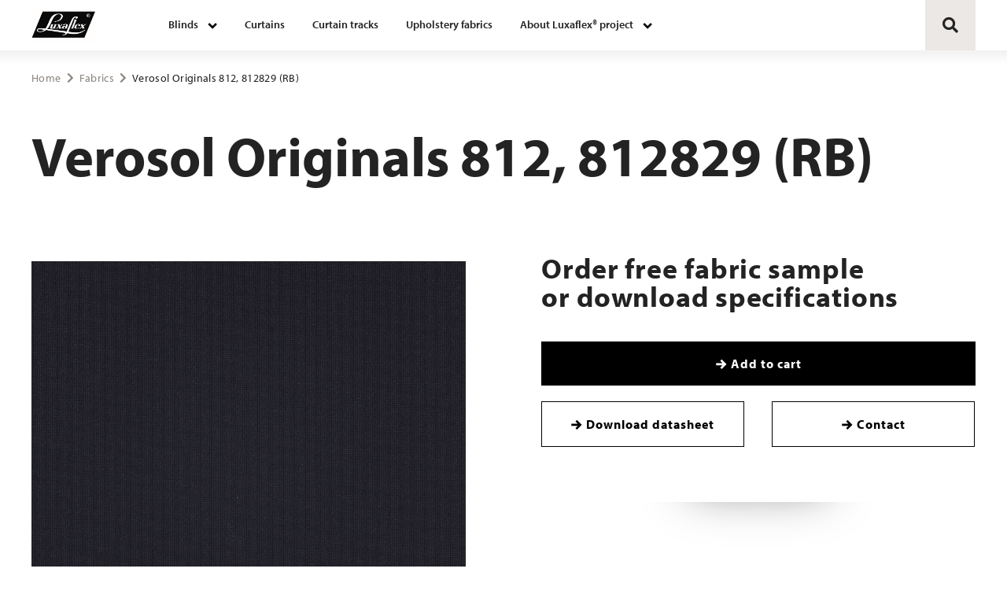

--- FILE ---
content_type: text/html; charset=UTF-8
request_url: https://www.luxaflexproject-scandinavia.com/fabrics/verosol-originals-812-812829-rb/
body_size: 135501
content:
<!doctype html>
<html class="no-js" lang="en">
<head>
    <meta http-equiv="Content-Type" content="text/html; charset=utf-8"/>
	<link rel="apple-touch-icon" sizes="57x57" href="https://www.luxaflexproject-scandinavia.com/wp-content/themes/luxaflex-theme/favicon/apple-icon-57x57.png">
	<link rel="apple-touch-icon" sizes="60x60" href="https://www.luxaflexproject-scandinavia.com/wp-content/themes/luxaflex-theme/favicon/apple-icon-60x60.png">
	<link rel="apple-touch-icon" sizes="72x72" href="https://www.luxaflexproject-scandinavia.com/wp-content/themes/luxaflex-theme/favicon/apple-icon-72x72.png">
	<link rel="apple-touch-icon" sizes="76x76" href="https://www.luxaflexproject-scandinavia.com/wp-content/themes/luxaflex-theme/favicon/apple-icon-76x76.png">
	<link rel="apple-touch-icon" sizes="114x114" href="https://www.luxaflexproject-scandinavia.com/wp-content/themes/luxaflex-theme/favicon/apple-icon-114x114.png">
	<link rel="apple-touch-icon" sizes="120x120" href="https://www.luxaflexproject-scandinavia.com/wp-content/themes/luxaflex-theme/favicon/apple-icon-120x120.png">
	<link rel="apple-touch-icon" sizes="144x144" href="https://www.luxaflexproject-scandinavia.com/wp-content/themes/luxaflex-theme/favicon/apple-icon-144x144.png">
	<link rel="apple-touch-icon" sizes="152x152" href="https://www.luxaflexproject-scandinavia.com/wp-content/themes/luxaflex-theme/favicon/apple-icon-152x152.png">
	<link rel="apple-touch-icon" sizes="180x180" href="https://www.luxaflexproject-scandinavia.com/wp-content/themes/luxaflex-theme/favicon/apple-icon-180x180.png">
	<link rel="icon" type="image/png" sizes="192x192"  href="https://www.luxaflexproject-scandinavia.com/wp-content/themes/luxaflex-theme/favicon/android-icon-192x192.png">
	<link rel="icon" type="image/png" sizes="32x32" href="https://www.luxaflexproject-scandinavia.com/wp-content/themes/luxaflex-theme/favicon/favicon-32x32.png">
	<link rel="icon" type="image/png" sizes="96x96" href="https://www.luxaflexproject-scandinavia.com/wp-content/themes/luxaflex-theme/favicon/favicon-96x96.png">
	<link rel="icon" type="image/png" sizes="16x16" href="https://www.luxaflexproject-scandinavia.com/wp-content/themes/luxaflex-theme/favicon/favicon-16x16.png">
	<link rel="manifest" href="https://www.luxaflexproject-scandinavia.com/wp-content/themes/luxaflex-theme/favicon/manifest.json">
	<meta name="msapplication-TileColor" content="#ffffff">
	<meta name="msapplication-TileImage" content="https://www.luxaflexproject-scandinavia.com/wp-content/themes/luxaflex-theme/favicon/ms-icon-144x144.png">
	<link rel="shortcut icon" href="https://www.luxaflexproject-scandinavia.com/wp-content/themes/luxaflex-theme/favicon/favicon.ico" type="image/x-icon">
	<link rel="icon" href="https://www.luxaflexproject-scandinavia.com/wp-content/themes/luxaflex-theme/favicon/favicon.ico" type="image/x-icon">
	<link rel="stylesheet" href="https://use.typekit.net/yan5pcu.css">
  <link rel="stylesheet" href="https://cdn.jsdelivr.net/npm/simple-scrollbar@latest/simple-scrollbar.css">
<script src="https://cdn.jsdelivr.net/npm/simple-scrollbar@latest/simple-scrollbar.min.js"></script>
	<meta name="theme-color" content="#ffffff">
    <meta name="viewport" content="width=device-width, initial-scale=1.0" />
    <title>Verosol Originals 812, 812829 (RB) - Luxaflex Project</title>
    <link rel="stylesheet" href="https://use.fontawesome.com/releases/v5.0.13/css/all.css" integrity="sha384-DNOHZ68U8hZfKXOrtjWvjxusGo9WQnrNx2sqG0tfsghAvtVlRW3tvkXWZh58N9jp" crossorigin="anonymous">
    <link href="https://fonts.googleapis.com/icon?family=Material+Icons"
      rel="stylesheet">
      <script src="https://cdnjs.cloudflare.com/ajax/libs/jspdf/1.5.3/jspdf.debug.js" integrity="sha384-NaWTHo/8YCBYJ59830LTz/P4aQZK1sS0SneOgAvhsIl3zBu8r9RevNg5lHCHAuQ/" crossorigin="anonymous"></script>
	<script src="https://cdnjs.cloudflare.com/ajax/libs/html2canvas/0.4.1/html2canvas.js"></script>
	<meta name='robots' content='index, follow, max-image-preview:large, max-snippet:-1, max-video-preview:-1' />
	<style>img:is([sizes="auto" i], [sizes^="auto," i]) { contain-intrinsic-size: 3000px 1500px }</style>
	
	<!-- This site is optimized with the Yoast SEO plugin v26.3 - https://yoast.com/wordpress/plugins/seo/ -->
	<link rel="canonical" href="https://www.luxaflexproject-scandinavia.com/fabrics/verosol-originals-812-812829-rb/" />
	<meta property="og:locale" content="en_US" />
	<meta property="og:type" content="article" />
	<meta property="og:title" content="Verosol Originals 812, 812829 (RB) - Luxaflex Project" />
	<meta property="og:url" content="https://www.luxaflexproject-scandinavia.com/fabrics/verosol-originals-812-812829-rb/" />
	<meta property="og:site_name" content="Luxaflex Project" />
	<meta property="article:modified_time" content="2020-10-05T18:56:39+00:00" />
	<meta property="og:image" content="https://www.luxaflexproject-scandinavia.com/wp-content/uploads/2020/02/812829-rb.png" />
	<meta property="og:image:width" content="1500" />
	<meta property="og:image:height" content="1500" />
	<meta property="og:image:type" content="image/png" />
	<meta name="twitter:card" content="summary_large_image" />
	<script type="application/ld+json" class="yoast-schema-graph">{"@context":"https://schema.org","@graph":[{"@type":"WebPage","@id":"https://www.luxaflexproject-scandinavia.com/fabrics/verosol-originals-812-812829-rb/","url":"https://www.luxaflexproject-scandinavia.com/fabrics/verosol-originals-812-812829-rb/","name":"Verosol Originals 812, 812829 (RB) - Luxaflex Project","isPartOf":{"@id":"https://www.luxaflexproject-scandinavia.com/#website"},"primaryImageOfPage":{"@id":"https://www.luxaflexproject-scandinavia.com/fabrics/verosol-originals-812-812829-rb/#primaryimage"},"image":{"@id":"https://www.luxaflexproject-scandinavia.com/fabrics/verosol-originals-812-812829-rb/#primaryimage"},"thumbnailUrl":"https://www.luxaflexproject-scandinavia.com/wp-content/uploads/2020/02/812829-rb.png","datePublished":"2020-02-13T16:19:10+00:00","dateModified":"2020-10-05T18:56:39+00:00","breadcrumb":{"@id":"https://www.luxaflexproject-scandinavia.com/fabrics/verosol-originals-812-812829-rb/#breadcrumb"},"inLanguage":"en-US","potentialAction":[{"@type":"ReadAction","target":["https://www.luxaflexproject-scandinavia.com/fabrics/verosol-originals-812-812829-rb/"]}]},{"@type":"ImageObject","inLanguage":"en-US","@id":"https://www.luxaflexproject-scandinavia.com/fabrics/verosol-originals-812-812829-rb/#primaryimage","url":"https://www.luxaflexproject-scandinavia.com/wp-content/uploads/2020/02/812829-rb.png","contentUrl":"https://www.luxaflexproject-scandinavia.com/wp-content/uploads/2020/02/812829-rb.png","width":1500,"height":1500},{"@type":"BreadcrumbList","@id":"https://www.luxaflexproject-scandinavia.com/fabrics/verosol-originals-812-812829-rb/#breadcrumb","itemListElement":[{"@type":"ListItem","position":1,"name":"Home","item":"https://www.luxaflexproject-scandinavia.com/"},{"@type":"ListItem","position":2,"name":"Fabrics","item":"https://www.luxaflexproject-scandinavia.com/fabrics/"},{"@type":"ListItem","position":3,"name":"Verosol Originals 812, 812829 (RB)"}]},{"@type":"WebSite","@id":"https://www.luxaflexproject-scandinavia.com/#website","url":"https://www.luxaflexproject-scandinavia.com/","name":"Luxaflex Project","description":"For project developers and architects","potentialAction":[{"@type":"SearchAction","target":{"@type":"EntryPoint","urlTemplate":"https://www.luxaflexproject-scandinavia.com/?s={search_term_string}"},"query-input":{"@type":"PropertyValueSpecification","valueRequired":true,"valueName":"search_term_string"}}],"inLanguage":"en-US"}]}</script>
	<!-- / Yoast SEO plugin. -->


<link rel='dns-prefetch' href='//code.jquery.com' />
<script type="text/javascript">
/* <![CDATA[ */
window._wpemojiSettings = {"baseUrl":"https:\/\/s.w.org\/images\/core\/emoji\/15.0.3\/72x72\/","ext":".png","svgUrl":"https:\/\/s.w.org\/images\/core\/emoji\/15.0.3\/svg\/","svgExt":".svg","source":{"concatemoji":"https:\/\/www.luxaflexproject-scandinavia.com\/wp-includes\/js\/wp-emoji-release.min.js"}};
/*! This file is auto-generated */
!function(i,n){var o,s,e;function c(e){try{var t={supportTests:e,timestamp:(new Date).valueOf()};sessionStorage.setItem(o,JSON.stringify(t))}catch(e){}}function p(e,t,n){e.clearRect(0,0,e.canvas.width,e.canvas.height),e.fillText(t,0,0);var t=new Uint32Array(e.getImageData(0,0,e.canvas.width,e.canvas.height).data),r=(e.clearRect(0,0,e.canvas.width,e.canvas.height),e.fillText(n,0,0),new Uint32Array(e.getImageData(0,0,e.canvas.width,e.canvas.height).data));return t.every(function(e,t){return e===r[t]})}function u(e,t,n){switch(t){case"flag":return n(e,"\ud83c\udff3\ufe0f\u200d\u26a7\ufe0f","\ud83c\udff3\ufe0f\u200b\u26a7\ufe0f")?!1:!n(e,"\ud83c\uddfa\ud83c\uddf3","\ud83c\uddfa\u200b\ud83c\uddf3")&&!n(e,"\ud83c\udff4\udb40\udc67\udb40\udc62\udb40\udc65\udb40\udc6e\udb40\udc67\udb40\udc7f","\ud83c\udff4\u200b\udb40\udc67\u200b\udb40\udc62\u200b\udb40\udc65\u200b\udb40\udc6e\u200b\udb40\udc67\u200b\udb40\udc7f");case"emoji":return!n(e,"\ud83d\udc26\u200d\u2b1b","\ud83d\udc26\u200b\u2b1b")}return!1}function f(e,t,n){var r="undefined"!=typeof WorkerGlobalScope&&self instanceof WorkerGlobalScope?new OffscreenCanvas(300,150):i.createElement("canvas"),a=r.getContext("2d",{willReadFrequently:!0}),o=(a.textBaseline="top",a.font="600 32px Arial",{});return e.forEach(function(e){o[e]=t(a,e,n)}),o}function t(e){var t=i.createElement("script");t.src=e,t.defer=!0,i.head.appendChild(t)}"undefined"!=typeof Promise&&(o="wpEmojiSettingsSupports",s=["flag","emoji"],n.supports={everything:!0,everythingExceptFlag:!0},e=new Promise(function(e){i.addEventListener("DOMContentLoaded",e,{once:!0})}),new Promise(function(t){var n=function(){try{var e=JSON.parse(sessionStorage.getItem(o));if("object"==typeof e&&"number"==typeof e.timestamp&&(new Date).valueOf()<e.timestamp+604800&&"object"==typeof e.supportTests)return e.supportTests}catch(e){}return null}();if(!n){if("undefined"!=typeof Worker&&"undefined"!=typeof OffscreenCanvas&&"undefined"!=typeof URL&&URL.createObjectURL&&"undefined"!=typeof Blob)try{var e="postMessage("+f.toString()+"("+[JSON.stringify(s),u.toString(),p.toString()].join(",")+"));",r=new Blob([e],{type:"text/javascript"}),a=new Worker(URL.createObjectURL(r),{name:"wpTestEmojiSupports"});return void(a.onmessage=function(e){c(n=e.data),a.terminate(),t(n)})}catch(e){}c(n=f(s,u,p))}t(n)}).then(function(e){for(var t in e)n.supports[t]=e[t],n.supports.everything=n.supports.everything&&n.supports[t],"flag"!==t&&(n.supports.everythingExceptFlag=n.supports.everythingExceptFlag&&n.supports[t]);n.supports.everythingExceptFlag=n.supports.everythingExceptFlag&&!n.supports.flag,n.DOMReady=!1,n.readyCallback=function(){n.DOMReady=!0}}).then(function(){return e}).then(function(){var e;n.supports.everything||(n.readyCallback(),(e=n.source||{}).concatemoji?t(e.concatemoji):e.wpemoji&&e.twemoji&&(t(e.twemoji),t(e.wpemoji)))}))}((window,document),window._wpemojiSettings);
/* ]]> */
</script>
<style id='wp-emoji-styles-inline-css' type='text/css'>

	img.wp-smiley, img.emoji {
		display: inline !important;
		border: none !important;
		box-shadow: none !important;
		height: 1em !important;
		width: 1em !important;
		margin: 0 0.07em !important;
		vertical-align: -0.1em !important;
		background: none !important;
		padding: 0 !important;
	}
</style>
<link rel='stylesheet' id='wp-block-library-css' href='https://www.luxaflexproject-scandinavia.com/wp-includes/css/dist/block-library/style.min.css' type='text/css' media='all' />
<style id='classic-theme-styles-inline-css' type='text/css'>
/*! This file is auto-generated */
.wp-block-button__link{color:#fff;background-color:#32373c;border-radius:9999px;box-shadow:none;text-decoration:none;padding:calc(.667em + 2px) calc(1.333em + 2px);font-size:1.125em}.wp-block-file__button{background:#32373c;color:#fff;text-decoration:none}
</style>
<style id='global-styles-inline-css' type='text/css'>
:root{--wp--preset--aspect-ratio--square: 1;--wp--preset--aspect-ratio--4-3: 4/3;--wp--preset--aspect-ratio--3-4: 3/4;--wp--preset--aspect-ratio--3-2: 3/2;--wp--preset--aspect-ratio--2-3: 2/3;--wp--preset--aspect-ratio--16-9: 16/9;--wp--preset--aspect-ratio--9-16: 9/16;--wp--preset--color--black: #000000;--wp--preset--color--cyan-bluish-gray: #abb8c3;--wp--preset--color--white: #ffffff;--wp--preset--color--pale-pink: #f78da7;--wp--preset--color--vivid-red: #cf2e2e;--wp--preset--color--luminous-vivid-orange: #ff6900;--wp--preset--color--luminous-vivid-amber: #fcb900;--wp--preset--color--light-green-cyan: #7bdcb5;--wp--preset--color--vivid-green-cyan: #00d084;--wp--preset--color--pale-cyan-blue: #8ed1fc;--wp--preset--color--vivid-cyan-blue: #0693e3;--wp--preset--color--vivid-purple: #9b51e0;--wp--preset--gradient--vivid-cyan-blue-to-vivid-purple: linear-gradient(135deg,rgba(6,147,227,1) 0%,rgb(155,81,224) 100%);--wp--preset--gradient--light-green-cyan-to-vivid-green-cyan: linear-gradient(135deg,rgb(122,220,180) 0%,rgb(0,208,130) 100%);--wp--preset--gradient--luminous-vivid-amber-to-luminous-vivid-orange: linear-gradient(135deg,rgba(252,185,0,1) 0%,rgba(255,105,0,1) 100%);--wp--preset--gradient--luminous-vivid-orange-to-vivid-red: linear-gradient(135deg,rgba(255,105,0,1) 0%,rgb(207,46,46) 100%);--wp--preset--gradient--very-light-gray-to-cyan-bluish-gray: linear-gradient(135deg,rgb(238,238,238) 0%,rgb(169,184,195) 100%);--wp--preset--gradient--cool-to-warm-spectrum: linear-gradient(135deg,rgb(74,234,220) 0%,rgb(151,120,209) 20%,rgb(207,42,186) 40%,rgb(238,44,130) 60%,rgb(251,105,98) 80%,rgb(254,248,76) 100%);--wp--preset--gradient--blush-light-purple: linear-gradient(135deg,rgb(255,206,236) 0%,rgb(152,150,240) 100%);--wp--preset--gradient--blush-bordeaux: linear-gradient(135deg,rgb(254,205,165) 0%,rgb(254,45,45) 50%,rgb(107,0,62) 100%);--wp--preset--gradient--luminous-dusk: linear-gradient(135deg,rgb(255,203,112) 0%,rgb(199,81,192) 50%,rgb(65,88,208) 100%);--wp--preset--gradient--pale-ocean: linear-gradient(135deg,rgb(255,245,203) 0%,rgb(182,227,212) 50%,rgb(51,167,181) 100%);--wp--preset--gradient--electric-grass: linear-gradient(135deg,rgb(202,248,128) 0%,rgb(113,206,126) 100%);--wp--preset--gradient--midnight: linear-gradient(135deg,rgb(2,3,129) 0%,rgb(40,116,252) 100%);--wp--preset--font-size--small: 13px;--wp--preset--font-size--medium: 20px;--wp--preset--font-size--large: 36px;--wp--preset--font-size--x-large: 42px;--wp--preset--spacing--20: 0.44rem;--wp--preset--spacing--30: 0.67rem;--wp--preset--spacing--40: 1rem;--wp--preset--spacing--50: 1.5rem;--wp--preset--spacing--60: 2.25rem;--wp--preset--spacing--70: 3.38rem;--wp--preset--spacing--80: 5.06rem;--wp--preset--shadow--natural: 6px 6px 9px rgba(0, 0, 0, 0.2);--wp--preset--shadow--deep: 12px 12px 50px rgba(0, 0, 0, 0.4);--wp--preset--shadow--sharp: 6px 6px 0px rgba(0, 0, 0, 0.2);--wp--preset--shadow--outlined: 6px 6px 0px -3px rgba(255, 255, 255, 1), 6px 6px rgba(0, 0, 0, 1);--wp--preset--shadow--crisp: 6px 6px 0px rgba(0, 0, 0, 1);}:where(.is-layout-flex){gap: 0.5em;}:where(.is-layout-grid){gap: 0.5em;}body .is-layout-flex{display: flex;}.is-layout-flex{flex-wrap: wrap;align-items: center;}.is-layout-flex > :is(*, div){margin: 0;}body .is-layout-grid{display: grid;}.is-layout-grid > :is(*, div){margin: 0;}:where(.wp-block-columns.is-layout-flex){gap: 2em;}:where(.wp-block-columns.is-layout-grid){gap: 2em;}:where(.wp-block-post-template.is-layout-flex){gap: 1.25em;}:where(.wp-block-post-template.is-layout-grid){gap: 1.25em;}.has-black-color{color: var(--wp--preset--color--black) !important;}.has-cyan-bluish-gray-color{color: var(--wp--preset--color--cyan-bluish-gray) !important;}.has-white-color{color: var(--wp--preset--color--white) !important;}.has-pale-pink-color{color: var(--wp--preset--color--pale-pink) !important;}.has-vivid-red-color{color: var(--wp--preset--color--vivid-red) !important;}.has-luminous-vivid-orange-color{color: var(--wp--preset--color--luminous-vivid-orange) !important;}.has-luminous-vivid-amber-color{color: var(--wp--preset--color--luminous-vivid-amber) !important;}.has-light-green-cyan-color{color: var(--wp--preset--color--light-green-cyan) !important;}.has-vivid-green-cyan-color{color: var(--wp--preset--color--vivid-green-cyan) !important;}.has-pale-cyan-blue-color{color: var(--wp--preset--color--pale-cyan-blue) !important;}.has-vivid-cyan-blue-color{color: var(--wp--preset--color--vivid-cyan-blue) !important;}.has-vivid-purple-color{color: var(--wp--preset--color--vivid-purple) !important;}.has-black-background-color{background-color: var(--wp--preset--color--black) !important;}.has-cyan-bluish-gray-background-color{background-color: var(--wp--preset--color--cyan-bluish-gray) !important;}.has-white-background-color{background-color: var(--wp--preset--color--white) !important;}.has-pale-pink-background-color{background-color: var(--wp--preset--color--pale-pink) !important;}.has-vivid-red-background-color{background-color: var(--wp--preset--color--vivid-red) !important;}.has-luminous-vivid-orange-background-color{background-color: var(--wp--preset--color--luminous-vivid-orange) !important;}.has-luminous-vivid-amber-background-color{background-color: var(--wp--preset--color--luminous-vivid-amber) !important;}.has-light-green-cyan-background-color{background-color: var(--wp--preset--color--light-green-cyan) !important;}.has-vivid-green-cyan-background-color{background-color: var(--wp--preset--color--vivid-green-cyan) !important;}.has-pale-cyan-blue-background-color{background-color: var(--wp--preset--color--pale-cyan-blue) !important;}.has-vivid-cyan-blue-background-color{background-color: var(--wp--preset--color--vivid-cyan-blue) !important;}.has-vivid-purple-background-color{background-color: var(--wp--preset--color--vivid-purple) !important;}.has-black-border-color{border-color: var(--wp--preset--color--black) !important;}.has-cyan-bluish-gray-border-color{border-color: var(--wp--preset--color--cyan-bluish-gray) !important;}.has-white-border-color{border-color: var(--wp--preset--color--white) !important;}.has-pale-pink-border-color{border-color: var(--wp--preset--color--pale-pink) !important;}.has-vivid-red-border-color{border-color: var(--wp--preset--color--vivid-red) !important;}.has-luminous-vivid-orange-border-color{border-color: var(--wp--preset--color--luminous-vivid-orange) !important;}.has-luminous-vivid-amber-border-color{border-color: var(--wp--preset--color--luminous-vivid-amber) !important;}.has-light-green-cyan-border-color{border-color: var(--wp--preset--color--light-green-cyan) !important;}.has-vivid-green-cyan-border-color{border-color: var(--wp--preset--color--vivid-green-cyan) !important;}.has-pale-cyan-blue-border-color{border-color: var(--wp--preset--color--pale-cyan-blue) !important;}.has-vivid-cyan-blue-border-color{border-color: var(--wp--preset--color--vivid-cyan-blue) !important;}.has-vivid-purple-border-color{border-color: var(--wp--preset--color--vivid-purple) !important;}.has-vivid-cyan-blue-to-vivid-purple-gradient-background{background: var(--wp--preset--gradient--vivid-cyan-blue-to-vivid-purple) !important;}.has-light-green-cyan-to-vivid-green-cyan-gradient-background{background: var(--wp--preset--gradient--light-green-cyan-to-vivid-green-cyan) !important;}.has-luminous-vivid-amber-to-luminous-vivid-orange-gradient-background{background: var(--wp--preset--gradient--luminous-vivid-amber-to-luminous-vivid-orange) !important;}.has-luminous-vivid-orange-to-vivid-red-gradient-background{background: var(--wp--preset--gradient--luminous-vivid-orange-to-vivid-red) !important;}.has-very-light-gray-to-cyan-bluish-gray-gradient-background{background: var(--wp--preset--gradient--very-light-gray-to-cyan-bluish-gray) !important;}.has-cool-to-warm-spectrum-gradient-background{background: var(--wp--preset--gradient--cool-to-warm-spectrum) !important;}.has-blush-light-purple-gradient-background{background: var(--wp--preset--gradient--blush-light-purple) !important;}.has-blush-bordeaux-gradient-background{background: var(--wp--preset--gradient--blush-bordeaux) !important;}.has-luminous-dusk-gradient-background{background: var(--wp--preset--gradient--luminous-dusk) !important;}.has-pale-ocean-gradient-background{background: var(--wp--preset--gradient--pale-ocean) !important;}.has-electric-grass-gradient-background{background: var(--wp--preset--gradient--electric-grass) !important;}.has-midnight-gradient-background{background: var(--wp--preset--gradient--midnight) !important;}.has-small-font-size{font-size: var(--wp--preset--font-size--small) !important;}.has-medium-font-size{font-size: var(--wp--preset--font-size--medium) !important;}.has-large-font-size{font-size: var(--wp--preset--font-size--large) !important;}.has-x-large-font-size{font-size: var(--wp--preset--font-size--x-large) !important;}
:where(.wp-block-post-template.is-layout-flex){gap: 1.25em;}:where(.wp-block-post-template.is-layout-grid){gap: 1.25em;}
:where(.wp-block-columns.is-layout-flex){gap: 2em;}:where(.wp-block-columns.is-layout-grid){gap: 2em;}
:root :where(.wp-block-pullquote){font-size: 1.5em;line-height: 1.6;}
</style>
<link rel='stylesheet' id='search-filter-plugin-styles-css' href='https://www.luxaflexproject-scandinavia.com/wp-content/plugins/search-filter-pro/public/assets/css/search-filter.min.css' type='text/css' media='all' />
<link rel='stylesheet' id='foundation-css' href='https://www.luxaflexproject-scandinavia.com/wp-content/themes/luxaflex-theme/css/foundation.min.css' async='async' type='text/css' media='all' />
<link rel='stylesheet' id='theme_css-css' href='https://www.luxaflexproject-scandinavia.com/wp-content/themes/luxaflex-theme/style.css' async='async' type='text/css' media='all' />
<script type="text/javascript" src="https://code.jquery.com/jquery-2.2.0.min.js" id="jquery-js"></script>
<script type="text/javascript" id="search-filter-plugin-build-js-extra">
/* <![CDATA[ */
var SF_LDATA = {"ajax_url":"https:\/\/www.luxaflexproject-scandinavia.com\/wp-admin\/admin-ajax.php","home_url":"https:\/\/www.luxaflexproject-scandinavia.com\/"};
/* ]]> */
</script>
<script type="text/javascript" src="https://www.luxaflexproject-scandinavia.com/wp-content/plugins/search-filter-pro/public/assets/js/search-filter-build.min.js" id="search-filter-plugin-build-js"></script>
<script type="text/javascript" src="https://www.luxaflexproject-scandinavia.com/wp-content/plugins/search-filter-pro/public/assets/js/chosen.jquery.min.js" id="search-filter-plugin-chosen-js"></script>
<link rel="https://api.w.org/" href="https://www.luxaflexproject-scandinavia.com/wp-json/" /><link rel="EditURI" type="application/rsd+xml" title="RSD" href="https://www.luxaflexproject-scandinavia.com/xmlrpc.php?rsd" />
<meta name="generator" content="WordPress 6.7.4" />
<link rel='shortlink' href='https://www.luxaflexproject-scandinavia.com/?p=3919' />
<link rel="alternate" title="oEmbed (JSON)" type="application/json+oembed" href="https://www.luxaflexproject-scandinavia.com/wp-json/oembed/1.0/embed?url=https%3A%2F%2Fwww.luxaflexproject-scandinavia.com%2Ffabrics%2Fverosol-originals-812-812829-rb%2F" />
<link rel="alternate" title="oEmbed (XML)" type="text/xml+oembed" href="https://www.luxaflexproject-scandinavia.com/wp-json/oembed/1.0/embed?url=https%3A%2F%2Fwww.luxaflexproject-scandinavia.com%2Ffabrics%2Fverosol-originals-812-812829-rb%2F&#038;format=xml" />
	<!-- Google tag (gtag.js) -->
	<script async src="https://www.googletagmanager.com/gtag/js?id=UA-151583475-2"></script>
	<script>
		window.dataLayer = window.dataLayer || [];
		function gtag(){dataLayer.push(arguments);}
		gtag('js', new Date());

		gtag('config', 'UA-151583475-2');
	</script>
	<!-- Google Tag Manager -->

	<script>(function(w,d,s,l,i){w[l]=w[l]||[];w[l].push({'gtm.start':

														  new Date().getTime(),event:'gtm.js'});var f=d.getElementsByTagName(s)[0],

			j=d.createElement(s),dl=l!='dataLayer'?'&l='+l:'';j.async=true;j.src=

				'https://www.googletagmanager.com/gtm.js?id='+i+dl;f.parentNode.insertBefore(j,f);

								})(window,document,'script','dataLayer','GTM-KBQJXC97');</script>

	<!-- End Google Tag Manager -->

</head>
<body data-rsssl=1 class="fabrics-template-default single single-fabrics postid-3919">
	<!-- Google Tag Manager (noscript) -->

<noscript><iframe src=https://www.googletagmanager.com/ns.html?id=GTM-KBQJXC97

height="0" width="0" style="display:none;visibility:hidden"></iframe></noscript>

<!-- End Google Tag Manager (noscript) -->
<nav>
  <div id="logo">
    <a href="https://www.luxaflexproject-scandinavia.com"><img src="https://www.luxaflexproject-scandinavia.com/wp-content/uploads/2019/10/Luxaflex-1.jpg"></a>
  </div>
  <div id="menu-wrapper">
    <ul class="web dropdown menu" data-dropdown-menu id="menu-topbar-menu"><li id="menu-item-1629" class="menu-item menu-item-type-post_type menu-item-object-page menu-item-has-children has-dropdown menu-item-1629"><a href="https://www.luxaflexproject-scandinavia.com/our-products/">Blinds</a>
<ul class="sub-menu">
	<li id="menu-item-8254" class="menu-item menu-item-type-post_type menu-item-object-producten menu-item-8254"><a href="https://www.luxaflexproject-scandinavia.com/products/outdoor-screens/">Outdoor Screens</a></li>
	<li id="menu-item-8256" class="menu-item menu-item-type-post_type menu-item-object-producten menu-item-8256"><a href="https://www.luxaflexproject-scandinavia.com/products/roller-blinds-std/">Roller Blinds STD</a></li>
	<li id="menu-item-8257" class="menu-item menu-item-type-post_type menu-item-object-producten menu-item-8257"><a href="https://www.luxaflexproject-scandinavia.com/products/roller-blinds-xl/">Roller Blinds XL</a></li>
	<li id="menu-item-8258" class="menu-item menu-item-type-post_type menu-item-object-producten menu-item-8258"><a href="https://www.luxaflexproject-scandinavia.com/products/roller-blinds-xxl/">Roller Blinds XXL</a></li>
	<li id="menu-item-8260" class="menu-item menu-item-type-post_type menu-item-object-producten menu-item-8260"><a href="https://www.luxaflexproject-scandinavia.com/products/vertical-blinds/">Vertical Blinds</a></li>
	<li id="menu-item-8252" class="menu-item menu-item-type-post_type menu-item-object-producten menu-item-8252"><a href="https://www.luxaflexproject-scandinavia.com/products/duette-shades/">Duette® Shades</a></li>
	<li id="menu-item-8255" class="menu-item menu-item-type-post_type menu-item-object-producten menu-item-8255"><a href="https://www.luxaflexproject-scandinavia.com/products/pleated-blinds/">Pleated Blinds</a></li>
	<li id="menu-item-8259" class="menu-item menu-item-type-post_type menu-item-object-producten menu-item-8259"><a href="https://www.luxaflexproject-scandinavia.com/products/venetian-blind/">Venetian Blind</a></li>
	<li id="menu-item-8253" class="menu-item menu-item-type-post_type menu-item-object-producten menu-item-8253"><a href="https://www.luxaflexproject-scandinavia.com/products/exclusive-products/">Exclusive products</a></li>
</ul>
</li>
<li id="menu-item-8247" class="menu-item menu-item-type-post_type menu-item-object-producten menu-item-8247"><a href="https://www.luxaflexproject-scandinavia.com/products/curtains/">Curtains</a></li>
<li id="menu-item-8246" class="menu-item menu-item-type-post_type menu-item-object-producten menu-item-8246"><a href="https://www.luxaflexproject-scandinavia.com/products/curtain-tracks/">Curtain tracks</a></li>
<li id="menu-item-8248" class="menu-item menu-item-type-post_type menu-item-object-producten menu-item-8248"><a href="https://www.luxaflexproject-scandinavia.com/products/upholstery-fabrics/">Upholstery fabrics</a></li>
<li id="menu-item-160" class="menu-item menu-item-type-custom menu-item-object-custom menu-item-has-children has-dropdown menu-item-160"><a>About Luxaflex® project</a>
<ul class="sub-menu">
	<li id="menu-item-130" class="menu-item menu-item-type-post_type menu-item-object-page menu-item-130"><a href="https://www.luxaflexproject-scandinavia.com/about-luxaflex-project/">About Luxaflex® Project</a></li>
	<li id="menu-item-51" class="menu-item menu-item-type-post_type menu-item-object-page menu-item-51"><a href="https://www.luxaflexproject-scandinavia.com/our-solutions/">Solutions</a></li>
	<li id="menu-item-50" class="menu-item menu-item-type-post_type menu-item-object-page menu-item-50"><a href="https://www.luxaflexproject-scandinavia.com/our-projects/">Projects</a></li>
	<li id="menu-item-1809" class="menu-item menu-item-type-post_type menu-item-object-page menu-item-1809"><a href="https://www.luxaflexproject-scandinavia.com/about-luxaflex-project/manufacturing-and-production/">Manufacturing and production</a></li>
	<li id="menu-item-8251" class="menu-item menu-item-type-post_type menu-item-object-page menu-item-8251"><a href="https://www.luxaflexproject-scandinavia.com/about-luxaflex-project/dealers/">Dealers</a></li>
	<li id="menu-item-1458" class="menu-item menu-item-type-post_type menu-item-object-page menu-item-1458"><a href="https://www.luxaflexproject-scandinavia.com/about-luxaflex-project/showroom-contact/">Showroom &#038; Contact</a></li>
</ul>
</li>
</ul>  </div>
	<div id="mobilemenu-button">
		<i class="fas fa-bars"></i>
		<i class="fas fa-times"></i>
	</div>
  <div id="search-button">
    <i class="fas fa-search"></i>
    <i class="fas fa-times"></i>
  </div>
</nav>
<div id="search-wrapper">
  <form class="top-search" role="search" method="get" id="searchform" action="https://www.luxaflexproject-scandinavia.com/">
      <input type="text" value="" name="s" id="s" placeholder="Type your search term here..."/>
      <input name="submit" type="submit" value="" class="fas fa-search">
  </form>
</div>
<div id="mobilemenu-wrapper">
	<ul class="mobile accordion menu" data-accordion-menu id="menu-topbar-menu-1"><li class="menu-item menu-item-type-post_type menu-item-object-page menu-item-has-children has-dropdown menu-item-1629"><a href="https://www.luxaflexproject-scandinavia.com/our-products/">Blinds</a>
<ul class="sub-menu">
	<li class="menu-item menu-item-type-post_type menu-item-object-producten menu-item-8254"><a href="https://www.luxaflexproject-scandinavia.com/products/outdoor-screens/">Outdoor Screens</a></li>
	<li class="menu-item menu-item-type-post_type menu-item-object-producten menu-item-8256"><a href="https://www.luxaflexproject-scandinavia.com/products/roller-blinds-std/">Roller Blinds STD</a></li>
	<li class="menu-item menu-item-type-post_type menu-item-object-producten menu-item-8257"><a href="https://www.luxaflexproject-scandinavia.com/products/roller-blinds-xl/">Roller Blinds XL</a></li>
	<li class="menu-item menu-item-type-post_type menu-item-object-producten menu-item-8258"><a href="https://www.luxaflexproject-scandinavia.com/products/roller-blinds-xxl/">Roller Blinds XXL</a></li>
	<li class="menu-item menu-item-type-post_type menu-item-object-producten menu-item-8260"><a href="https://www.luxaflexproject-scandinavia.com/products/vertical-blinds/">Vertical Blinds</a></li>
	<li class="menu-item menu-item-type-post_type menu-item-object-producten menu-item-8252"><a href="https://www.luxaflexproject-scandinavia.com/products/duette-shades/">Duette® Shades</a></li>
	<li class="menu-item menu-item-type-post_type menu-item-object-producten menu-item-8255"><a href="https://www.luxaflexproject-scandinavia.com/products/pleated-blinds/">Pleated Blinds</a></li>
	<li class="menu-item menu-item-type-post_type menu-item-object-producten menu-item-8259"><a href="https://www.luxaflexproject-scandinavia.com/products/venetian-blind/">Venetian Blind</a></li>
	<li class="menu-item menu-item-type-post_type menu-item-object-producten menu-item-8253"><a href="https://www.luxaflexproject-scandinavia.com/products/exclusive-products/">Exclusive products</a></li>
</ul>
</li>
<li class="menu-item menu-item-type-post_type menu-item-object-producten menu-item-8247"><a href="https://www.luxaflexproject-scandinavia.com/products/curtains/">Curtains</a></li>
<li class="menu-item menu-item-type-post_type menu-item-object-producten menu-item-8246"><a href="https://www.luxaflexproject-scandinavia.com/products/curtain-tracks/">Curtain tracks</a></li>
<li class="menu-item menu-item-type-post_type menu-item-object-producten menu-item-8248"><a href="https://www.luxaflexproject-scandinavia.com/products/upholstery-fabrics/">Upholstery fabrics</a></li>
<li class="menu-item menu-item-type-custom menu-item-object-custom menu-item-has-children has-dropdown menu-item-160"><a>About Luxaflex® project</a>
<ul class="sub-menu">
	<li class="menu-item menu-item-type-post_type menu-item-object-page menu-item-130"><a href="https://www.luxaflexproject-scandinavia.com/about-luxaflex-project/">About Luxaflex® Project</a></li>
	<li class="menu-item menu-item-type-post_type menu-item-object-page menu-item-51"><a href="https://www.luxaflexproject-scandinavia.com/our-solutions/">Solutions</a></li>
	<li class="menu-item menu-item-type-post_type menu-item-object-page menu-item-50"><a href="https://www.luxaflexproject-scandinavia.com/our-projects/">Projects</a></li>
	<li class="menu-item menu-item-type-post_type menu-item-object-page menu-item-1809"><a href="https://www.luxaflexproject-scandinavia.com/about-luxaflex-project/manufacturing-and-production/">Manufacturing and production</a></li>
	<li class="menu-item menu-item-type-post_type menu-item-object-page menu-item-8251"><a href="https://www.luxaflexproject-scandinavia.com/about-luxaflex-project/dealers/">Dealers</a></li>
	<li class="menu-item menu-item-type-post_type menu-item-object-page menu-item-1458"><a href="https://www.luxaflexproject-scandinavia.com/about-luxaflex-project/showroom-contact/">Showroom &#038; Contact</a></li>
</ul>
</li>
</ul></div>
<main>
      <a href="https://www.luxaflexproject-scandinavia.com/order-free-sample" class="shopcart empty">
          <span class="icon">
      </span>
      <span class="ammount">
        0      </span>
    </a>
<!-- -->
<script>
	var leValues = [];
	var laundryCare = [];
	var materialInformation = [];
	var ecoTax = [];
	var notes = "";
	var notesTwo = "";
	var standards = "";
</script>
<!-- -->
<p id="breadcrumbs"><span><span><a href="https://www.luxaflexproject-scandinavia.com/">Home</a></span> <i class="fas fa-chevron-right"></i> <span><a href="https://www.luxaflexproject-scandinavia.com/fabrics/">Fabrics</a></span> <i class="fas fa-chevron-right"></i> <span class="breadcrumb_last" aria-current="page">Verosol Originals 812, 812829 (RB)</span></span></p><!-- -->
<section id="tekst-header">
	<div class="header">
		<h1>Verosol Originals 812, 812829 (RB)</h1>
	</div>
</section>
<!-- -->
<section id="fabric-single">
	<div class="fabric-single-image" style="background-image: url(https://www.luxaflexproject-scandinavia.com/wp-content/uploads/2020/02/812829-rb.png);"></div>
	<div class="fabric-single-controls">
		<div class="shadow-wrapper">
			<div class="cta"><p>Order free fabric sample<br />
or download specifications</p>
</div>
							<p class="add-to-cart" id="3919"><span></span>Add to cart</p>
										<p class="save-to-pdf" id="toPDF"><span></span>Download datasheet</p>
						<a href="https://www.luxaflexproject-scandinavia.com/about-luxaflex-projects/showroom-contact/" class="contact"><span></span>Contact</a>
		</div>
	</div>
	<div class="fabric-single-details-left">
				<div class="colour-variations">
			<h2>Colour variations</h2>
			<span>
									<a href="https://www.luxaflexproject-scandinavia.com/fabrics/verosol-originals-812-812000-rb/" style="background-image: url('https://www.luxaflexproject-scandinavia.com/wp-content/uploads/2020/02/812000-rb.png'); background-size: cover; background-position: center;" title="812000-rb"></a>
									<a href="https://www.luxaflexproject-scandinavia.com/fabrics/verosol-originals-812-812765-rb/" style="background-image: url('https://www.luxaflexproject-scandinavia.com/wp-content/uploads/2020/02/812765-rb.png'); background-size: cover; background-position: center;" title="812765-rb"></a>
									<a href="https://www.luxaflexproject-scandinavia.com/fabrics/verosol-originals-812-812829-rb/" style="background-image: url('https://www.luxaflexproject-scandinavia.com/wp-content/uploads/2020/02/812829-rb.png'); background-size: cover; background-position: center;" title="812829-rb"></a>
									<a href="https://www.luxaflexproject-scandinavia.com/fabrics/verosol-originals-812-812936-rb/" style="background-image: url('https://www.luxaflexproject-scandinavia.com/wp-content/uploads/2020/02/812936-rb.png'); background-size: cover; background-position: center;" title="812936-rb"></a>
									<a href="https://www.luxaflexproject-scandinavia.com/fabrics/verosol-originals-812-812998-rb/" style="background-image: url('https://www.luxaflexproject-scandinavia.com/wp-content/uploads/2020/02/812998-rb.png'); background-size: cover; background-position: center;" title="812998-rb"></a>
									<a href="https://www.luxaflexproject-scandinavia.com/fabrics/verosol-originals-812-812741-rb/" style="background-image: url('https://www.luxaflexproject-scandinavia.com/wp-content/uploads/2020/04/812741-rb.jpg'); background-size: cover; background-position: center;" title="812741-rb"></a>
							</span>
		</div>
			<div class="light-energy-values">
			<h2>Light and Energy values</h2>
			<table>
				<tbody>
												<tr id="standards" style="border-bottom:0"><td class="name">Standards</td><td class="value">EN 410 / EN 13363-1 / EN 14501</td></tr>
							<script>leValues.push($('#standards').children('.name').html() + ': ' + $('#standards').children('.value').html());</script>
																						<tr id="rv" style="border-top:1px solid #bfb7af"><td class="name">Rv %</td><td class="value">61</td></tr>
							<script>leValues.push($('#rv').children('.name').html() + ': ' + $('#rv').children('.value').html());</script>
																	<tr id="tv-total"><td class="name">Tv total %</td><td class="value">7</td></tr>
							<script>leValues.push($('#tv-total').children('.name').html() + ': ' + $('#tv-total').children('.value').html());</script>
																	<tr id="tv-diff"><td class="name">Tv diff %</td><td class="value">2</td></tr>
							<script>leValues.push($('#tv-diff').children('.name').html() + ': ' + $('#tv-diff').children('.value').html());</script>
																	<tr id="tv-dir"><td class="name">Tv dir %</td><td class="value">5</td></tr>
							<script>leValues.push($('#tv-dir').children('.name').html() + ': ' + $('#tv-dir').children('.value').html());</script>
																						<tr id="rs"><td class="name">Rs %</td><td class="value">62</td></tr>
							<script>leValues.push($('#rs').children('.name').html() + ': ' + $('#rs').children('.value').html());</script>
																	<tr id="ts"><td class="name">Ts %</td><td class="value">8</td></tr>
							<script>leValues.push($('#ts').children('.name').html() + ': ' + $('#ts').children('.value').html());</script>
																						<tr id="tuv"><td class="name">Tuv %</td><td class="value">7</td></tr>
							<script>leValues.push($('#tuv').children('.name').html() + ': ' + $('#tuv').children('.value').html());</script>
																	<tr id="gvalue-a"><td class="name">g-Value type A %</td><td class="value">29</td></tr>
							<script>leValues.push($('#gvalue-a').children('.name').html() + ': ' + $('#gvalue-a').children('.value').html());</script>
																	<tr id="gvalue-b"><td class="name">g-Value type B %</td><td class="value">32</td></tr>
							<script>leValues.push($('#gvalue-b').children('.name').html() + ': ' + $('#gvalue-b').children('.value').html());</script>
																	<tr id="gvalue-d"><td class="name">g-Value type D %</td><td class="value">18</td></tr>
							<script>leValues.push($('#gvalue-d').children('.name').html() + ': ' + $('#gvalue-d').children('.value').html());</script>
																											<tr id="glc"><td class="name">Glc</td><td class="value">3</td></tr>
							<script>leValues.push($('#glc').children('.name').html() + ': ' + $('#glc').children('.value').html());</script>
														</tbody>
			</table>
			<script>if (leValues.length < 1) { $('.light-energy-values').children('h2').remove(); }</script>
		</div>
	</div>
	<div class="fabric-single-details-right">
		<div class="material-information">
			<h2>Material information</h2>
			<table>
				<tbody>
											<tr id="product-name"><td class="name">Product</td><td class="value">Roller Blinds</td></tr>
						<script>materialInformation.push($('#product-name').children('.name').html() + ': ' + $('#product-name').children('.value').html());</script>
										<!-- ADD PRODUCTS WHERE FABRICS CONTAINS THIS FABRIC -->
										<tr>
						<td class="name">Laundry care</td>
						<td class="value">
															<img id="Clean-with-soft-brush" class="washing-icons" src="https://www.luxaflexproject-scandinavia.com/wp-content/themes/luxaflex-theme/img/washing/wash-with-brush.svg" title="Clean with soft brush" />
								<script>laundryCare.push($('#Clean-with-soft-brush').attr('title'));</script>
													</td>
					</tr>
																	<tr id="price-group"><td class="name">Price Group</td><td class="value">6</td></tr>
							<script>materialInformation.push($('#price-group').children('.name').html() + ': ' + $('#price-group').children('.value').html());</script>
																	<tr id="transparency"><td class="name">Transparency</td><td class="value">Semi-transparent</td></tr>
							<script>materialInformation.push($('#transparency').children('.name').html() + ': ' + $('#transparency').children('.value').html());</script>
																	<tr id="material-composition"><td class="name">Material Composition</td><td class="value">100% Trevira CS</td></tr>
							<script>materialInformation.push($('#material-composition').children('.name').html() + ': ' + $('#material-composition').children('.value').html());</script>
																						<tr id="real-colour"><td class="name">Colour</td><td class="value">Black</td></tr>
							<script>materialInformation.push($('#real-colour').children('.name').html() + ': ' + $('#real-colour').children('.value').html());</script>
																	<tr id="weight"><td class="name">Weight</td><td class="value">95 g/m2</td></tr>
							<script>materialInformation.push($('#weight').children('.name').html() + ': ' + $('#weight').children('.value').html());</script>
																	<tr id="fabric-width"><td class="name">Fabric width</td><td class="value">240 cm</td></tr>
							<script>materialInformation.push($('#fabric-width').children('.name').html() + ': ' + $('#fabric-width').children('.value').html());</script>
																						<tr id="max-width"><td class="name">Max. width</td><td class="value">235 cm</td></tr>
							<script>materialInformation.push($('#max-width').children('.name').html() + ': ' + $('#max-width').children('.value').html());</script>
																						<tr id="thickness"><td class="name">Thickness, mm</td><td class="value">0,20 mm</td></tr>
							<script>materialInformation.push($('#thickness').children('.name').html() + ': ' + $('#thickness').children('.value').html());</script>
																	<tr id="pleated-width"><td class="name">Pleated width</td><td class="value">0,20 mm</td></tr>
							<script>materialInformation.push($('#pleated-width').children('.name').html() + ': ' + $('#pleated-width').children('.value').html());</script>
																	<tr id="flame-retardant" style="border-bottom:0"><td class="name">Flame retardant</td><td class="value">B1</td></tr>
							<script>materialInformation.push($('#flame-retardant').children('.name').html() + ': ' + $('#flame-retardant').children('.value').html());</script>
																						<tr id="light-fastness" style="border-top:1px solid #bfb7af"><td class="name">Light fastness</td><td class="value">5/8</td></tr>
							<script>materialInformation.push($('#light-fastness').children('.name').html() + ': ' + $('#light-fastness').children('.value').html());</script>
																	<tr id="openess-factor"><td class="name">Openess factor</td><td class="value">5%</td></tr>
							<script>materialInformation.push($('#openess-factor').children('.name').html() + ': ' + $('#openess-factor').children('.value').html());</script>
																																																														<tr id="notes"><td class="name">Other</td><td class="value">Metallised back side. Reviewed and accepted by Byggvarubedömningen.</td></tr>
							<script>notes = $('#notes').children('.value').html();</script>
														</tbody>
			</table>
		</div>
		<div class="ecotax">
			<h2>Eco symbols</h2>
			<p>
									<img id="Oeko-tex" class="ecotax-icons" src="https://www.luxaflexproject-scandinavia.com/wp-content/themes/luxaflex-theme/img/external/OEKO-TEX 100 certifierad.svg" title="Oeko-tex" />
					<script>ecoTax.push($('#Oeko-tex').attr('title'));</script>
									<img id="GreenGuard" class="ecotax-icons" src="https://www.luxaflexproject-scandinavia.com/wp-content/themes/luxaflex-theme/img/external/GREENGUARD certifierad.svg" title="GreenGuard" />
					<script>ecoTax.push($('#GreenGuard').attr('title'));</script>
									<img id="Halogen-Free" class="ecotax-icons" src="https://www.luxaflexproject-scandinavia.com/wp-content/themes/luxaflex-theme/img/external/Halogenfri.svg" title="Halogen Free" />
					<script>ecoTax.push($('#Halogen-Free').attr('title'));</script>
									<img id="PVC-free" class="ecotax-icons" src="https://www.luxaflexproject-scandinavia.com/wp-content/themes/luxaflex-theme/img/external/PVC fri.svg" title="PVC free" />
					<script>ecoTax.push($('#PVC-free').attr('title'));</script>
									<img id="Byggvarubedömd" class="ecotax-icons" src="https://www.luxaflexproject-scandinavia.com/wp-content/themes/luxaflex-theme/img/external/Byggvarubedömd.svg" title="Byggvarubedömd" />
					<script>ecoTax.push($('#Byggvarubedömd').attr('title'));</script>
									<img id="Reviewed-by-SundaHus" class="ecotax-icons" src="https://www.luxaflexproject-scandinavia.com/wp-content/themes/luxaflex-theme/img/external/sundahus.svg" title="Reviewed by SundaHus" />
					<script>ecoTax.push($('#Reviewed-by-SundaHus').attr('title'));</script>
							</p>
			<p>
				<a href="https://www.luxaflexproject-scandinavia.com/about-luxaflex-project/symbols" class="views-symbols-button">View symbol explanations</a>
			</p>
			<script>if (ecoTax.length < 1) { $('.ecotax').children('h2').remove(); }</script>
		</div>
	</div>
</section>
<!-- -->
<div class="watermark-hidden">https://www.luxaflexproject-scandinavia.com/wp-content/uploads/2020/01/watermark.png</div>
<script>var waterMark = $('.watermark-hidden').html(); console.log(waterMark);</script>
<!-- -->
<script>
$(document).on('click','.add-to-cart', function(){
	var id = $(this).attr('id');
	var data = { 'action': 'addtocart', 'id' : id };
	request = $.ajax({
			url:'https://www.luxaflexproject-scandinavia.com/wp-admin/admin-ajax.php',
			data:data,
			type:'POST',
			success:function(data){
				$('.fabric-single-controls').html(data);
				refreshcounter();
			}
	});
	return false;
});

$(document).on('click','.save-to-pdf', function() {
	var doc = new jsPDF('p', 'mm');
	doc.addFileToVFS("myriad.ttf","AAEAAAAQAQAABAAAQkFTRQgQKUcAAc8cAAAAbEZGVE1DzILBAAHPiAAAABxHREVGF1ETsgABZigAAABiR1BPU0HCiaUAAXwwAABS7EdTVUIPEhT9AAFmjAAAFaRPUy8yfptAHwAAAYgAAABgY21hcN3NmAUAAA8MAAAEnmdhc3D//[base64]/wYEZgO4AAAACAACAAAAAAAAAAEAAALu/wYAyASE/2P/YgRmAAEAAAAAAAAAAAAAAAAAAANIAAEAAANJAFIABwAAAAAAAgAAAAEAAQAAAEAAAAAAAAAAAgGhAZAABQAIAooCWAAAAEsCigJYAAABXgAyASIAAAILBQMDBAMCAgSgAAKvUAAgSwAAAAAAAAAAQURCRQBAACD7BALu/wYAyAO4APoAAAGfAAAAAAHkAqIAAAAgAAQB9AAAAAAAAAFNAAAA1AAAAOYAOAFRADMB8QAlAgEAQQMYAB4CXQAfALwAMwEcAEABHAAUAZ8AHgJUACgAzwARATMAHgDPADQBV///AgEAJAIBAGgCAQAtAgEAKgIBAA8CAQAqAgEAIgIBADkCAQAlAgEAKQDPADQAzwARAlQAQgJUACgCVABCAZYAMwLhACsCZAAZAh4ATAJEACQCmgBMAewATAHnAEwChgAkAowATADvAEwBcgAEAh4ATAHYAEwDJAA6ApIATAKxACQCFABMArEAJAIaAEwB7QAqAfH//wKHAEsCLgAEA04ADwI7ABkCHQANAikAHgEcAFIBVQACARwAEwJUADwB9AAAASwAFgHiACMCOQBFAcAAJgI0ACYB9QAmASQADgIvACYCKwBJAOoAPgDz/[base64]//wJJACQB7ABMAewATAHsAEwB7ABMAO//5wDvAEMA7//vAO//6wKf//4CkgBMArEAJAKxACQCsQAkArEAJAKxACQCVAAoArEAJAKHAEsChwBLAocASwKHAEsCHQANAhMATAIkAEkB4gAjAeIAIwHiACMB4gAjAeIAIwHiACMDBQAkAb8AJgH1ACYB9QAmAfUAJgH1ACYA6v/lAOoAQwDq//gA6v/mAh0AJgIrAEUCJQAmAiUAJgIlACYCJQAmAiUAJgJUACgCJQAmAicARgInAEYCJwBGAicARgHXAAkCOQBJAdcACQJkABkB4gAjAmQAGQHiACMCZAAZAeIAIwJEACQBwAAmAkQAJAHAACYCRAAkAcAAJgJEACQBwAAmApoATAI+ACYCn//+AjQAJgHsAEwB9QAmAewATAH1ACYB7ABMAfUAJgHsAEwB9QAmAewATAH1ACYChgAkAi8AJgKGACQCLwAmAoYAJAIvACYChgAkAi8AJgKMAEwCK//wApEAFQIr//wA7//8AOr/+gDvAAEA6gAFAO///ADq//wA7wAcAOoAGgDvAEcA6gBJAmEATAHdAD4BcgAEAPP/0wIeAEwB1QBJAdUASQHYAEwA7AA9AdgATADsACMB2ABMAPQASQHYAEwBEABJAdz//ADyAAkCkgBMAisARQKSAEwCKwBFApIATAIrAEUCKwASApIATAIrAEUCsQAkAiUAJgKxACQCJQAmArEAJAIlACYDfgAkA18AJgIaAEwBRwBFAhoATAFHACsCGgBMAUcANgHtACoBjAAnAe0AKgGMACcB7QAqAYwAJwHtACoBjAAnAfH//wFLABIB8f//AVMAEgHx//8BSwASAocASwInAEYChwBLAicARgKHAEsCJwBGAocASwInAEYChwBLAicARgKHAEsCJwBGA04ADwLgABICHQANAdcACQIdAA0CKQAeAawAEgIpAB4BrAASAikAHgGsABICAQALArEAJAIpACYCpQBLAicARgJkABkB4gAjAxT//wMFACQCsQAkAiUAJgHtACoBjAAnAfH//wFLABIB4AAfAasAFAIdAA0B1wAJASwAGQEsABcBLAAmASwAGgEsAFkBLAApASwAPwEsABsBLAAsANkAHgEtAFQBWgAEAmcAHADZAC0CMQAAAtIAAAE1AAAC2AAAAsMAAALmAAAA7P/XAmQAGQIeAEwBwwBMAmwAGQHsAEwCKQAeAowATAKxACQA7wBMAh4ATAJhABkDJAA6ApIATAIcACsCsQAkAnoATAIUAEwCKAAaAfH//wJMAAoCzgAkAjsAGQKtAC8CwQAeAO//6gJMAAoCJwAmAbgAJwIrADsA7ABJAgwAOAInACYCMABHAdD/+gIiACYBuAAnAZkAJwIrADsCFgAmAOwASQHtAD4B2AAHAikASQHVAAQBsQAmAiUAJgIrAA0CMwBEAaEAJgIqACYBnf/6AgwAOAKCACYByQALAo8AOwK2ACYA7P/rAgwAOAIlACYCDAA4ArYAJgHsAEwCmf//AbEATAJAACQB7QAqAO8ATADv/+sBcgAEA3H/+gOBAEwCo///Ah4ATAIJAAICewBMAmQAGQIiAEwCHgBMAbEATAJ2AAsB7ABMAyEACwHsAB8CkgBMApIATAIeAEwCUv/5AyQAOgKMAEwCsQAkAn8ATAIUAEwCRAAkAfH//wIJAAIC1QAkAjsAGQKMAEwCVQBHA08ATANgAEwCd//[base64]/+YA8//[base64]/AB0A/wAXAHn/YwFQABcBWwAQATQAEwFMABcBJgATAUgAGAFHABcAtAAoALQADQFQABcA9AAWATcADAExAAkBWwAQATQAEwFMABcBJgATAUgAGAFHABcAtAAoALQADQIBAEQCAQAKAfgAHwOUAEoCawAeAsEAHgMxACMBdwAaAjkAGgJnAAkB+wAJAlQAKAB5/[base64]/[base64]/ABcBMwAeAfQAHgPoAB4AzwAsAVQAKgEMACcBLABMASwAaQEsAAwBLAAJAS3/3wEt/98BLP/+ASwAJQEsAB8BLAAWASwAFgEs/9MBLQAVASwAEwEs//4BLf/oAS3/[base64]/Ah0CMwLHAskC3QN+A4oDjAOhA84EDARPBFwEXwSRBNkehR75IBQgGiAeICIgJiAwIDogRCBwIHkgfiCJII4grCETIRYhIiEmIS4iAiIGIg8iEiIVIhoiHiIrIkgiYCJlJcrgCOAZ4CDhhOMJ4xnjIe/u7/Pv9e/39jT2TPZs9r32w/bY9tz26Pc5+wT//wAAACAAoAGSAaABrwH6AhgCMgLGAskC2AN+A4QDjAOOA6MEAQQOBFEEXgSQBNkegB6gIBMgGCAcICAgJiAwIDkgRCBwIHQgfSCAII0gqyETIRYhIiEmIS4iAiIGIg8iESIVIhkiHiIrIkgiYCJkJcrgAOAW4CDhhOMA4xDjIO/t7/Hv9e/39in2OPZO9q72wfbJ9tz23/cw+wD////j/8L/r/+i/5X/TP80/yD+jv6N/n/93/3a/dn92P3X/aX9pP2j/aL9cv0r44Xja+JS4k/iTuJN4kriQeI54jDiBeIC4f/h/uH74d/heeF34WzhaeFi4I/[base64]/[base64]/C40LmYumC7OLyAvWi+EL8gv+jA6MGgwojDaMRgxVjGiMeoyKDJmMoYyuDLUMwYzIDNKM4IzxDPoNBg0RjSCNMA1BjUwNWY1nDXYNhQ2TjZ2NrA26jcINyw3VDeCN6Y30DgEOD44eDimON45JDmCObI6FjpaOp464DsgO0A7cjuoO9w7/jwyPEQ8VjxiPHw8lDy4PNQ89D0IPSw9Oj1kPYo9oD2+Pdw98D4ePlA+iD7EPuQ/Hj8uP0w/ZD98P5Q/wj/QP+5ACEA6QF5AeECgQLRA3ED4QQpBNkFsQZRBukHqQhhCYEKmQuhDIEM+Q4pDykQQRDpEfES2ROpFGkVIRWBFikW2RepGDEZQRnhGoEbURwRHNkdYR4JHuEfaSApISkiASMhI+EkoSW5JpEnUSepKEkpESlJKfkqWStJLBkssS1xLlEusS8xL/[base64]/[base64]/50InQ0dFp0kHSydNp1FnUodWp1pHW4dcx2EnZSdoZ21HcQd0B3eHeyd9B36HgEeBJ4IHg4eFZ4snjkeUB5Ynl8eZh5wnoGekR6cnq8eu57THuYe858CHwsfFB8YnyIfL58/H0cfTx9cH2ifbp90n3+fih+PH5cfnR+kH6sftx/DH8kfzx/Zn+Qf6Z/xn/gf/aADIAogEaAboCQgKKAzIEGgRKBJoE6gWaBoIGsgcCB1IImgjyCdoKcgsSC/[base64]/qzIqv6OAVSqyKoCvP1EAYsA//7U/wH+/dUA/wEs/gIA/wACADj/[base64]/nDEO5E7v7+/vzuRO8TEAAAAAQBB/6oBtwLfACYAAAUjNSYnNxYzMjY1NCYnLgE0Njc1MxUWFwcmIyIGFRQWFx4BFRQGBwEZP147GEFPNUI3OlNSUkU+SzcZPEI1NTdFUEtUSlZlAipDKzcrKDgXIU58WAtlYQIhQiI0IiUxHCBWQT5gDAAFAB7/9AL5ApYADAAZAB0AKgA3AAATMzIWFRQGIyImJzQ2FyMiBhUGFjMyNjU0JhMjATMDMzIWFRQGIyImJzQ2FyMiBhUGFjMyNjU0JrsBRVFZQ0BXAVpAAScsAi4oKiopBDcBfjgDAURRWUJAVwFaQAEnLQEuKCoqKQKVZlxia2ddXm01U0A/U1BEQFH9lAKi/vJmXGJrZl1fbTVTQEBSUERAUQAAAAADAB//9QJaAq0AHAAlADEAACEjJwYjIiY1NDc1JjU0NjMyFhUUBgcVFzY3MwYPATMyNycGFRQWEyMiBhUUFz4BNTQmAlpoP1NyX3CEOFxPQFVFT6QtFFAdRO4BUji+V05PASctMzk3KEJNbk99SANGR0JkT0A2VycDvEWAqFFAPdQ4UTpOAjo5KTo/IDwoIzQAAAAAAQAzAcQAigK0AAMAABMzByMzVxE2ArTwAAAAAAEAQP+HAQgCtgAJAAATMwYVFBcjJjU2w0V+fkWDAQK2qfDlsa3p7AABABT/hwDbArYACAAAFyM2ECczFhUUWER+fkSDebAB0q2o7+oAAAAAAQAeAU8BgQKtABcAAAEXBxU3FScVFwcnIwcnNzUHNRc1JzcXMwENPF+Xl2A/PAJBOV+Uk149PgICrSJ9AhREEgJ4JIyNJHoCE0QTAnojiwABACgAAAIsAhQACwAAATMVMxUjFSM1IzUzAQpA4uJA4uICFOs87e08AAAAAAEAEf+FAK4AfgAGAAAXBzY/AQ4BTz4oE2IROXUGcH8KP5AAAAEAHgDuARUBLwADAAATMxUjHvf3AS9BAAEANP/1AKsAcwAKAAAXIyImNTQ2MhYUBm8BGSEiNCEhCyQbHCMjOCMAAAAAAf///9gBWgKtAAMAABcjATNCQwEXRCgC1QAAAAIAJP/[base64]/1AcAClQAmAAA/ARYzMjYnLgErATUzMjY1NCYjIgcnPgEzMhYVFAYHFR4BFRQGIyIqGEBQTUcBAWFGMTE3Wjk5RjwXHF0xWmA9Oz9SfXBmIUQpTTFAQkI5NSo4K0AVHVpBM1EVAg1YQlNwAAACAA8AAAHrAooACgATAAAhIzUhNQEzETMVIyUzNTQ3IwYPAQGQU/7SASJfW1v+2NUDAxocn7E6AZ/+bEVF2TMzMS/dAAEAKv/1Ab4CigAaAAABFSMHNjMyFxYVFAYjIic3FjMyNjUuASMiBxMBsfgZHhdSOl2JaWQ+Fj1OQFoBXF4iOCoCikqnBCM1cmB+KEMkTj9CTgcBOAAAAAACACL/9QHgApQAFwAmAAABFSYHDgEHMzYzMhYVFAYjIiY1NDc2NzYDMzI2NTQmIyIGBwYVHgEBoB4kYnQMAzlkV213YWh+blJ+IXkBOEZJPSdFEgoCSgKUSAIGEIFWS3NfXoeXfrduUQ8F/aVWRkVQLCQRFlNnAAABADkAAAHTAooABwAAEyEVASMBNSE5AZr+5VsBGv7CAoo6/bACPwIAAwAl//UB3AKVABUAIQAsAAATJyY1NDYzMhYVFAcVFhUUBiMiJjU0FzI2NTQmJw4BFQYWEyIGFRQXPgE1NCamAWdyV1lka4N/XmN33DpISEc4PQJIPTU8fC02NwFTAzFhTGFeQmUzAzR0VGlmSnfnQjI4QhQQRy8zSQIhPCxXIQ89Kiw+AAAAAAIAKf/2Ad4ClQAYACcAABc1Fjc2NzY3IwYjIiY1NDYzMhYVFAcGBwYTIyIGFRQWMzI2NzY1NCZgFDNRN0URAzlgVmp9YWN0cExxK3oBN0hEOStDEghDCkgCBQs0Pm9GclVfiJV9xWxKDQcCXllFPU0lHw0TWGwAAAIANP/1AKsB1AALABcAABMjIiY1NDYyFhcUBgMjIiY1NDYyFhcUBm8BGSEiNCABIRsBGSEiNCABIQFWJBocJCQcGyP+nyQaHCMjHBsjAAAAAgAR/4UAsgHUAAYAEwAAFwc2PwEOARMjIiY1NDYzMhYVFAZOPSgUYRI5FAEZISEaGyAgdQZsgwpAkAGoJBocJCQcGyMAAAAAAQBCAAACEgIUAAcAADc1JRUFFQUVQgHQ/nkBh+8270XEAsRFAAAAAAIAKACNAiwBjQADAAcAAAEhNSERITUhAiz9/AIE/fwCBAFRPP8APAABAEIAAAISAhQABwAAARUFNSU1JTUCEv4wAYr+dgEmOO5FxALERQAAAgAz//UBaQKuABcAIwAANyMnJjc+ATU0JiciByc2MzIWFRQGBwYXByMiJjU0NjIWFRQG204CCkglITEuPCkYOVZRVisrPQQoARkhIjQhIcAaV1UsPiAnLgEfPyhVPi5NM0lL5CQaHCMjHBsjAAAAAAIAK/+XArsCUQALADkAAAE3JiMiBhUUFjMyNh8BBiMiJjU0NjMyFhUUBiMiJjcjBiMiJjU0NjMyFwcGFxY2NTQmIyIGFRQWMzIBwBUXG0JdIiApSEUQTGZ/sMuigaJoSiErAgQ0WS0/h2Y9LiIWNClDgHJ+rpBxWQD/cQdrSSIqVuMrKKyNoOGkfmyCLStYRTlgjRW1bgIBZlJwirmUe5QAAAAAAgAZAAACTQKiAAcADwAAJSMHIxMzEyMBMycmJyMGBwGo70Za5WnmXf7by0IOFQIREdTUAqL9XgEYwilSRjQAAAMATP/6AfUCpwATABwAJgAANxE2MzIXFhUUBgcVHgEVFAcGIyITFTMyNjU0IyIDERYzMjY1NCYjTEJdfD04PTU4UzlFpE0dT0ROlDEcFzJLYmFNAgKXDjEqTTFQEwIOVkVQNz8CZNk/Mm7+3/7/BD9EQUEAAQAk//UCJAKtABUAACUXBiMiJjU0NjMyFwcmIyIGFRQWMzICERJCcJO6w51nORU6TniPiXpUW0UhtaGexB5HHJODfZIAAAAAAgBM//oCdQKnAAwAFwAANxE2MzIXFhUUBwYjIhMRFjMyNjU2JiMiTF1ct1pfYWHJWBEcPIuUAYuHPQIClw5UV5unX2ECX/3sBZWJeooAAAABAEwAAAHHAqIACwAAARUhFSEVIREhFSEVAan++gEk/oUBbP7rAYRI80kCoknVAAABAEwAAAG3AqIACQAAMxEhFSEVIRUjEUwBa/7sAP//AqJJ4Ej+zwAAAQAk//kCTQKpABoAAAERBiMiJyY1PgEzMhcHJiMiBhUUFjMyNzUjNQJNZ2ifXV4BxadoQBVBVHyTjXdQJIkBYv68JVlboJrCH0cdkX5/kRLJRgAAAQBMAAACQQKiAAsAABMzESERMxEjESERI0xXAUZYWP66VwKi/uYBGv1eATz+xAAAAQBMAAAAowKiAAMAABMzESNMV1cCov1eAAAAAAEABP/1AS0CogAMAAA3ETMRFCMiJzcWMzI21lfMNicNISg/PeYBvP496hBHDUkAAAEATAAAAigCogAOAAAzETMRMzY/ATMDASMDBxFMVwMXHs5s9AEHZ95AAqL+uyEn/f7i/nwBS0r+/wAAAAEATAAAAcMCogAFAAAzETMRIRVMVwEgAqL9p0kAAAAAAQA6AAAC6gKiABsAACEDJjcjBgcDIwMmJyMGBwMjEzMTFhczNjcTMxMClRELAQMkMXdCbTUZAgMKElMvb3MuFgMWMXhvKgEoz1R7hf65AUGfZ4Sm/t8Cov66iFtZigFG/V4AAAEATAAAAkYCogATAAAzIxEzExYXNyY1ETMRIwMmJwcWFZ5SX9hJMAIKUljWUysDBwKi/qtzaAFxpAEa/V4BVoRdAXefAAAAAAIAJP/1AowCrQAKABYAABIgFhUUBiMiJjU0JSIGFRQWMzI2NTQm1AESprKHhqkBNWdxdGNkdHECrb6XqLu+mJ98o3ZxoKB4bqQAAAACAEwAAAHrAqcADQAYAAAzETYzMhcWFAcGIyInGQIWMzI2NTQmIyJMTll/Pjs0RYkuGBstUFlVSjgCmg04M7Q2Sgb+8gJb/voHS0VBQwAAAAIAJP+dApECrQATACAAAAUHJicmIy4BNTQ2MzIWFRQGBxUWJzMyNjU0JiMiBhcGFgKRGYl5HA1/qrCKiKZpV2zhAWR0cGVpcgEBdRpJJCoKBbScoMO+l36nHgQbRqB4bqSldXCgAAAAAgBMAAACAwKnABcAIQAAMxE2MzIXFhUUBgcVFhcWFyMmJy4BJyMZARUzMjY1NCYnIkxEY4Y9NUc4ShklD1oPHg89O1JZRVNTSDoCmQ43L1FAWRMDGm6cHRuGRjsC/twCXPZGOj8+AQABACr/9QHCAq0AIQAAPwEWMzI2NTQmJyY1NDYzMhcHJiMiBhUUFhceARUUBiMiJioWR1VCSzpFsnlhWzoYO0U/QD1JWVN6cjBgIUksPzQvPRo/gFBnIUcgPSguOBwiXEhTcBkAAf//AAAB8gKiAAcAADMRIzUhFSMRzM0B884CWEpK/agAAAAAAQBL//UCPAKiABEAABMzERQWMzI2NREzERQGIyImNUtYVkdOVliLdG+DAqL+cWxram0Bj/53lJCLlQAAAQAEAAACMQKiAAsAACEjAzMTFhczNjcTMwFAYNxeaTMVAhU4cl0Cov60oVtYowFNAAAAAAEADwAAA0YCogAbAAAhIwMzExYXMzY3EzMTFhczNjcTMwMjAyYnIwYHARVbq1xQHxMCCyxaW1IkCwINKVlZv1tVIAwCEyECov6rg2ZEpgFU/[base64]/d8DSQAAAQBS/5ABCQKuAAcAAAUjETMVIxEzAQm3t3NzcAMeN/1QAAAAAQAC/9gBVgKtAAMAAAUjATMBVkT+8EQoAtUAAAEAE/+QAMoCrgAHAAATMxEjNTMRIxO3t3NzAq784jcCsAAAAAEAPAC9AhgCigAHAAAlIwMjAyMTMwIYRqcCp0bPPr0BhP58Ac0AAAABAAD/gwH0/7UAAwAAFSEVIQH0/gxLMgABABYCJgDOArUAAwAAEzMXIxZhVz4CtY8AAAAAAgAj//UBpQHvABsAJgAAARUUFyMnIw4BIyImNTQ2FzU0IyIHJzYzMh4CBzUmFRQWMzI2NzYBnQhQBwMWTTFGTpeMbkY4FEJdNUsnEVXNLyQsPQwFASm1SCw9HylSOVhdAQpwJDorIjtBrlQEcSkrLyIPAAACAEX/9QITAsYAEgAjAAA3ETMRMzYzMhYHFAYjIicjByM2NxUUFx4BMzI2NTQmIyIGBwZJVwIzclpzAYFYbzMDBEwEVwQNSC9ET0xELksNBX0CSf7QWYlueolbUELXVwwULjlmVE1nOzEZAAABACb/9QGkAe4AFQAAJRcGIyImNTQ2MzIXByYjIgYVFBYzMgGTDzhTbYSPdUgyFCg+UFtfSTVUQh2Jb3GQGUQXaE9TYgAAAAACACb/9QHvAsYAFAAlAAABMxEUFyMnIw4BIyImNSY2MzIWFzMVNTQnLgEjIgYVFBYzMjY3NgGTWARPBAIVVzlZdgF+XDRMEgIECkUwQ05LRC1IDAQCxv23USxUKjWJbXWPKiDaVBYPLDppUk1mOTAQAAAAAAIAJv/1AdEB7wAVABwAACUhHgEzMjcXBiMiJjU0NjMyHgIVFCUhNiYjIgYBzv6sAV5HSzsPRVxugHxnOFMqE/6qAQEBOUI9ROJUVBk/[base64]/7nnz46KEMmUlc2UYdldYxUSUbQVxkPKTRkU0tjMSkVAAABAEkAAAHlAsYAGQAAMxEzETM2NzYzMh4CFREjETQmIyIGBwYVEUlYAhYpKy8cNTchWDY6KUANBgLG/tInFxkTK1Y7/uABFkBQMiYOHP7cAAIAPgAAAKsCowADAA0AADMjETMmMhYVFgYjIiY0oVhYRDAeAR8aFx4B5L8fGBcfHy4AAAAC/9P/LQC2AqMADQAZAAAHJzY3PgE1ETMRFAcOARMyFhUWBiMiJjU0NiQJQx0TDlg6G1R+GB0BHxkYHh/TRQUgFUxVAZf+R4w7GxwDdh8YFx8gFhgfAAAAAQBJAAAB3wLGAA4AABMRMzY/ATMHEyMnBxUjEaACDh2OarvVa6ctVwLG/kAUI6fH/uPoMrYCxgABAEkAAAChAsYAAwAAMxEzEUlYAsb9OgABAEUAAAL8Ae8AKwAAMxE0JzMXMzYzMhYXMzY3NjMyHgIVESMRNCMiBgcGFREjETQmIyIGBwYVEUkETQQDNGQwSRACFSEtPhszMh9WaSQ4DAdWNDEnOwsHAWFONU5ZNSwnGCIUK1c8/uMBEpUuIhUX/tUBIjxJNCQSGf7cAAAAAAEARQAAAeUB7wAaAAAzETQnMxczPgEzMh4CFREjETQmIyIGBwYVEUkETgUCFFQ4HDc2Ilg2OipADAYBYU41UCY1EytVO/7fARdATzQmEBn+3QAAAAIAJv/1Af8B7wAKABcAABIyFhUUBiMiJjU0NyIGFRQWMzI2NTQuAa7QgY9iZITuSUxTQD9UHEQB74pvfYSIcXZJb01QamtRLFE9AAACAEX/OgITAe8AEwAkAAAXETQnMxczNjMyFhUUBiMiJicjGQEVFBceATMyNjU0JiMiBgcGSQRPBAI5c1l0gFwwTxYCBAxJL0VOTUMuSg0GxgIMQlxTXoltfIgoJP75Ad5TDhYuOWZVTGg8MRYAAAAAAgAm/zoB7gHvABMAJAAABREjDgEjIiY1NDYzMhczNzMGFREDNTQnLgEjIgYVFBYzMjY3NgGTAhVROFd2hVZqKwIDUwNYBApEMENPSkUrRA8HxgERJjCJbH6HVEk+R/3bAYtbFg8qOmdTTWczLRUAAAEARQAAATgB7wAUAAAzETQnMxczPgEzMhcVJiMiBgcGFRFJBE0DBBBKLA0MDREuPwkEAU1bPF8xOQNTAz4zGBH+/gAAAQAn//UBZAHvACAAAD8BFjMyNjU0JicmNTQ2MzIXByYjIgYVFBYXHgEVFAYjIicWNj4uMCkxgFtMRDMWLDcmKykzQT5gVU4XQyMoIB8oEi5bPFIeQBwmHB0iExlENUFRAAAAAAEAEv/1ATECWAAVAAATNxUzFSMRFDMyNxcGIyInJjURIzUzXVZ+fkIfFAQgLj4hIktLAj0bdEP++14GQg0mI1sBCEMAAQBG//UB4gHkABkAAAERFBcjJyMOASMiLgI1ETMRFDMyNjc2NREB3gROBQIVUTofNzMeWGwpPg0IAeT+oFEzTyQ2Ey1XPQEb/vSaLyEVGAEpAAAAAQANAAAB1wHkAAsAABMzExYXMzY3EzMDIw1eXxoNAw0cXly+VAHk/vBGNi5OARD+HAAAAAEAEgAAAtEB5AAbAAATMxcWFzM2PwEzFxYXMzY/ATMDIycmJyMGDwEjElpAGwkDCiFPSksbEAMKG0VXnFBKHQ4CDh5OUAHk9mgyLW328lhGPGHz/hznW0RFW+YAAQAIAAABwwHkABUAABMzFxYXMzY/ATMHFyMnJicjBg8BIzcQYkUUHQMLJURfpapkRxQgAgcsRmGsAeRoHjETPWfq+m0eNg1HbfcAAAEACf8jAdAB5AAZAAATMxMWFzM+ATcTMwMOAQcGByc2NzY3NjU0JwlgahMMAgEXB2BdhDFJLDU3FiojLxsHBgHk/uI2LQNNFQEc/qeBiCYvCkoNHiU9EAUHEAAAAQASAAABmwHkAA4AADM1Ezc1ITUhBwMGBxUhFRLbP/76AXEB2BokARszAR1LAkc3/ucjKQJGAAABABz/kAEDAq4AJwAAEzUyNjU0JjU0NjsBFSMOARUUFhUWBxUWBxQHBhUUFzMVIyI1NDY1NBwwIRBOQxUSKyQOAUlJAQcHTxIVkRABBjMpIhtwHEJBNwErKh5UIlgUAhJbIiosHFYBN4kcbBtKAAAAAQBW/[base64]//IBuQKhABwAAAUjNSYnJjU0Njc1MxUyFwcmIyIGFRQWMzI3FwYHAUo+WzY4bls+PTAUKj5IWFhEOzcQMD8OZQs7P2phhw9kYhlDGWZMUV8ZPxoDAAEAOAAAAdcClQAiAAApATU+ATU0JyM1MyY1NDYzMhcHJiMiBhUUFzMVIxYHBgcVIQHX/mEzPwVnXQtsVEUoFCQ1ODYMkIgGChA1ASoyGl43JSE/QipYaxlCFEQ5K0A/SSc/[base64]/ATMDMxUjFTMVIwEkU5ubm4KoXmgYEAMQGGxcs4KcnJyvMkgyAS/OMygtMMz+0TJIMgAAAAACAFb/UACZAqIAAwAHAAA3MxEjETMRI1ZDQ0NDrv6iA1L+ogACADv/wgHNAqsADwA4AAATFRQXFhc2NTQnLgMnBiUHJiMiBhUUFhceARUUBxYVFAYjIic3FjMyNjU0JicuATU0NyYnNDYygmpYGiZZCC0ZIgsuASAVNEQtOzpDT1RBJnFNYzoYOkoyPjRGWFZJIwJqngFfATcnHxEbMj4fAxAKDwch/[base64]/[base64]/[base64]/[base64]/zoCDgHkACEAACUjDgEjIicVFBcjJjURMxEUFjMyNjc2NREzERQWFwcGIyIBkwMSSDFMHgtPDlc2Nyk+DQhXFBoHDRFLSyIyNTyKLCqIAfj+4jxNMCEVGAEp/qEoIwFABAAAAAABACL/zwGqAqQAEQAABSMRIyImJyY+AjMyFxEjESMBJT8HRHgBARk7cU9PJj5HMQE5ZlgqSkMnCf00ApgAAAAAAQAsAMgAowFGAAsAADcjIiY3NDYyFhcUBmcBGiEBIjQgASHIJBsbJCMcGyQAAAAAAQA3/[base64]/Li4uLi4uLgAAAAABAAr//UC1AKVAAcACwAWACAAABMjESMHJzczAyMBMxMjNSM1NzMVMxUjJzU0NyMOAQ8BFcZGAkgLXj0DOQF8OFpDyMFKPDxDAwIFFgZgAQoBSSM0LP1lAqD9a2cn/fMxMXYGOQgmCX0BAAAAAwAd//UCxgKVAAcACwAkAAATIxEjByc3MwMjATMDNTc+ATU0JiMiByc2MzIWFRQOAQ8BFTMVuEYCSAtdPgk4AXs4cj9EOiclJy0VMUlCQyguLx+rAQoBSSM0LP1lAqD9ayU7PUwkHigfLSpDLiNILyscAjcAAAAABAAe//[base64]/fMxMXYGOTIFfQEAAAAAAgA3/[base64]/[base64]/tvLQg4VAhERMwEVGxwqGxukARUbHSobG9TUAqL9XgEYwilSRjT0HRYVHR0VFh0eKh0dFRYdAAAABAAZAAACTQNvAAcADwAcACgAACUjByMTMxMjATMnJicjBgcTMzIWFRQGIyImNTQ2FyMiBhUUFjMyNjQmAajvRlrlaeZd/tvLQg4VAhERKAEsNjgrLTg4KwEVGRsUFhsb1NQCov1eARjCKVJGNAGUNCcmMjMlJzQlHxcUHx4sHwAC//8AAAL0AqIADwAXAAAzIwEhFSEXMxUjFzMHIScjNzMnJicjBgdZWgE0Aab+4Rr78B73Af6/[base64]/voBJP6FAWz+6yxqXUgBhEjzSQKiSdUBt3QAAgBMAAABxwM7AAsADwAAARUhFSEVIREhFSEVEzMHIwGp/voBJP6FAWz+64tqf0gBhEjzSQKiSdUBt3UAAgBMAAABxwM4AAsAEwAAARUhFSEVIREhFSEVEzMXIycjByMBqf76AST+hQFs/us9Q2hJQAJARwGESPNJAqJJ1QG0ckVFAAAAAwBMAAABxwM2AAsAFwAiAAABFSEVIRUhESEVIRURIyImNTQ2MhYVFAYzIyImNDYyFhUUBgGp/voBJP6FAWz+6wEVGxwqGxukARUbHSobGwGESPNJAqJJ1QFNHRYVHR0VFh0eKh0dFRYdAAAAAv/nAAAArgM7AAMABwAAEzMRIwMzFyNMV1dlal1IAqL9XgM7dAAAAAIAQwAAAQoDOwADAAcAABMzESMTMwcjTFdXVGp/SAKi/V4DO3UAAAAC/+8AAAEBAzgAAwALAAATMxEjEzMXIycjByNMV1cKQ2hJQAJARwKi/V4DOHJFRQAD/+sAAAEGAzYAAwAPABoAABMzESMDIyImNTQ2MhYVFAYzIyImNDYyFhUUBkxXVzABFRscKhsbpAEVGx0qGxsCov1eAtEdFhUdHRUWHR4qHR0VFh0AAAAAAv/+//kCegKqAA8AHgAAAzUzETYzMhcWFRQGIyInESUVIxUWMzI2NTYmIyIHFQJTWGG3Wl/[base64]/1AowDPgAKABYAGgAAEiAWFRQGIyImNTQlIgYVFBYzMjY1NCYnMxcj1AESprKHhqkBNWdxdGNkdHH4al1IAq2+l6i7vpiffKN2caCgeG6k2HQAAAADACT/9QKMAz4ACgAWABoAABIgFhUUBiMiJjU0JSIGFRQWMzI2NTQmJzMHI9QBEqayh4apATVncXRjZHRxP2p/SAKtvpeou76Yn3yjdnGgoHhupNh1AAAAAwAk//UCjAM7AAoAFgAeAAASIBYVFAYjIiY1NCUiBhUUFjMyNjU0JiczFyMnIwcj1AESprKHhqkBNWdxdGNkdHGJQ2hJQAJARwKtvpeou76Yn3yjdnGgoHhupNVyRUUAAwAk//UCjAM0AAoAFgAqAAASIBYVFAYjIiY1NCUiBhUUFjMyNjU0JicjJjYzMhcWMzI2NzMWIyInJiMi1AESprKHhqkBNWdxdGNkdHG0LwIlIRUmIBAMDQIuAkUXJiQLFwKtvpeou76Yn3yjdnGgoHhupGcuOBQSEBdhExMAAAAEACT/[base64]/VAowCyQATABwAJQAAFyc3JjU0NjMyFzcXBxYVFAYjIic3ASYjIgYVFBcJARYzMjY1NCdwMT5ZsYZfSTs1PlexgWFKAQEoN0dodTIBUv7ZM0tmdS8rJ1hfmp3DNVEkVl+ZqLo2cwGaL6NyXlcBZv5oMKJ3Yk0AAAACAEv/9QI8AzsAEQAVAAATMxEUFjMyNjURMxEUBiMiJjUTMxcjS1hWR05WWIt0b4Nsal1IAqL+cWxram0Bj/53lJCLlQImdAACAEv/9QI8AzsAEQAVAAATMxEUFjMyNjURMxEUBiMiJjUBMwcjS1hWR05WWIt0b4MBJGp/SAKi/nFsa2ptAY/+d5SQi5UCJnUAAAAAAgBL//UCPAM4ABEAGQAAEzMRFBYzMjY1ETMRFAYjIiY1EzMXIycjByNLWFZHTlZYi3Rvg91DaElAAkBHAqL+cWxram0Bj/53lJCLlQIjckVFAAAAAwBL//UCPAM2ABEAHQAoAAATMxEUFjMyNjURMxEUBiMiJjUTIyImNTQ2MhYVFAYzIyImNDYyFhUUBktYVkdOVliLdG+DnwEVGxwqGxukARUbHSobGwKi/nFsa2ptAY/[base64]/AAEASf/1AfoC0QAvAAAzIxE0NzYzMhYVFAcGFRQeARceAhUUBiMiJzcWMzI2NTQnLgE1NDc2NTQmIyIGFaFYRzlaS2cXSA4SExocG2FSQSkQKCwuNDYnJ1kJOS88PAHEmUEzWk8xIR4zEB8UFBohPSJHWBVDFDAkNTIlOiZPLBYVMzpcaAAAAAADACP/9QGlArUAAwAfACoAABMzFyMXFRQXIycjDgEjIiY1NDYXNTQjIgcnNjMyHgIHNSYVFBYzMjY3Nl9hVz7ECFAHAxZNMUZOl4xuRjgUQl01SycRVc0vJCw9DAUCtY/9tUgsPR8pUjlYXQEKcCQ6KyI7Qa5UBHEpKy8iDwAAAAMAI//1AaUCtQADAB8AKgAAATMHIxcVFBcjJyMOASMiJjU0Nhc1NCMiByc2MzIeAgc1JhUUFjMyNjc2ARNhej/iCFAHAxZNMUZOl4xuRjgUQl01SycRVc0vJCw9DAUCtY/9tUgsPR8pUjlYXQEKcCQ6KyI7Qa5UBHEpKy8iDwAAAwAj//UBpQK1AAcAIwAuAAATMxcjJyMHIwUVFBcjJyMOASMiJjU0Nhc1NCMiByc2MzIeAgc1JhUUFjMyNjc2zj1gRDoCOkEBLQhQBwMWTTFGTpeMbkY4FEJdNUsnEVXNLyQsPQwFArWPX1/9tUgsPR8pUjlYXQEKcCQ6KyI7Qa5UBHEpKy8iDwAAAAADACP/9QGlAqMAEgAuADkAABMjJjYzMhcWMzI3MxYjIicmIyITFRQXIycjDgEjIiY1NDYXNTQjIgcnNjMyHgIHNSYVFBYzMjY3NqMwASQhFyceDBkDLwJHFyYeDRf3CFAHAxZNMUZOl4xuRjgUQl01SycRVc0vJCw9DAUCNzA4FhErZRQS/sW1SCw9HylSOVhdAQpwJDorIjtBrlQEcSkrLyIPAAQAI//[base64]/[base64]//UC4QHvAC0AOABAAAAlIQYWMzI3FwYjIiYnIw4BIyImNTQ2FzU0LgIjIgcnNjMyFzM+ATMyHgMUBTUmFRQWMzI2NzY3MzYuASMiBgLe/rwCVUdKOhA/YD9kFQIXXz5IT5iMCRUxIkY2FUZReyECGVg4KkQpHAr+aM4wJC09CwVQ8wITNyk7ROlUXBw+IjkyMjlROVRcARQMHycaJTosZjA2HzA+ODRKRwRxJSsvJA6RHDsxVwAAAAABACb/MgGkAe4AJgAAJRcGDwEeARUUBiMiJzcWMzI1Jic3LgE1NDYzMhcHJiMiBhUUFjMyAZMQM0wZHSk7LSkdDxYhKwFNKlxuj3VIMhQoPlBbX0k4VEIbASgGJh0qKREtDR8iCE0LhWRxkBlEF2hPU2IAAAMAJv/1AdECtQADABkAIAAAEzMXIxMhHgEzMjcXBiMiJjU0NjMyHgIVFCUhNiYjIgaHYVc+zf6sAV5HSzsPRVxugHxnOFMqE/6qAQEBOUI9RAK1j/68VFQZPx+Gb3CVLUlJJQ4kNllYAAAAAAMAJv/1AdECtQADABkAIAAAATMHIxMhHgEzMjcXBiMiJjU0NjMyHgIVFCUhNiYjIgYBMGF6P/b+rAFeR0s7D0VcboB8ZzhTKhP+qgEBATlCPUQCtY/+vFRUGT8fhm9wlS1JSSUOJDZZWAAAAAMAJv/1AdECtQAHAB0AJAAAEzMXIycjByMBIR4BMzI3FwYjIiY1NDYzMh4CFRQlITYmIyIG6D1gRDoCOkEBRP6sAV5HSzsPRVxugHxnOFMqE/6qAQEBOUI9RAK1j19f/rxUVBk/H4ZvcJUtSUklDiQ2WVgABAAm//UB0QKgAAoAFQArADIAABMjIiY0NjIWFRQGMyMiJjQ2MhYVFAYTIR4BMzI3FwYjIiY1NDYzMh4CFRQlITYmIyIGsAEVHR4qHBykARUcHSocHFD+rAFeR0s7D0VcboB8ZzhTKhP+qgEBATlCPUQCOh4qHh0WFR4eKh4dFhUe/qhUVBk/H4ZvcJUtSUklDiQ2WVgAAAAC/+UAAAChArUAAwAHAAADMxcjEyMRMxthVz5CWFgCtY/92gHkAAAAAgBDAAAA/AK1AAMABwAAEzMHIxMjETObYXo/XlhYArWP/doB5AAAAAL/+AAAAPMCtQAHAAsAABMzFyMnIwcjEyMRM1Y9YEQ6AjpBqVhYArWPX1/92gHkAAP/5gAAAQMCoAAKABUAGQAAEyMiJjQ2MhYVFAYzIyImNDYyFhUUBgMjETMZARUdHiocHKQBFRwdKhwcRlhYAjoeKh4dFhUeHioeHRYVHv3GAeQAAAIAJv/[base64]/t8BF0BPNCYQGf7dAAAAAwAm//UB/wK1AAMADgAbAAATMxcjBjIWFRQGIyImNTQ3IgYVFBYzMjY1NC4BkWFXPl3QgY9iZITuSUxTQD9UHEQCtY83im99hIhxdklvTVBqa1EsUT0AAAMAJv/1Af8CtQADAA4AGwAAATMHIwYyFhUUBiMiJjU0NyIGFRQWMzI2NTQuAQE1YXo/L9CBj2JkhO5JTFNAP1QcRAK1jzeKb32EiHF2SW9NUGprUSxRPQADACb/9QH/ArUABwASAB8AABMzFyMnIwcjFjIWFRQGIyImNTQ3IgYVFBYzMjY1NC4B8z1gRDoCOkEZ0IGPYmSE7klMU0A/VBxEArWPX183im99hIhxdklvTVBqa1EsUT0AAAAAAwAm//UB/wKjABIAHQAqAAATIyY2MzIXFjMyNzMWIyInJiMiBjIWFRQGIyImNTQ3IgYVFBYzMjY1NC4BxzABJCEXJx4MGQMvAkcXJh4NFxzQgY9iZITuSUxTQD9UHEQCNzA4FhErZRQSdYpvfYSIcXZJb01QamtRLFE9AAQAJv/[base64]/AIE/v4BFx0eGBcdHQGDHxgZHx8ZGB+WPP77HxgZHx8ZGB8AAAMAJv/aAf8CCAATABwAJQAAATMyFzcXBxYVFAYjIicHJzcmNDYDEyYjIgYVFBc3AxYzMjY1NCcBFAFCOConKkmOXkg0KyUqS4gNxiMyS0wk5sYgMURVIgHvIjsbPkZzfIUiPR48RuqL/ogBGR1xS0cy8f7qHGpSRDIAAAACAEb/9QHiArUAAwAdAAATMxcjFxEUFyMnIw4BIyIuAjURMxEUMzI2NzY1EYxhVz7YBE4FAhVROh83Mx5YbCk+DQgCtY9C/qBRM08kNhMtVz0BG/70mi8hFRgBKQAAAAACAEb/9QHiArUAAwAdAAABMwcjFxEUFyMnIw4BIyIuAjURMxEUMzI2NzY1EQFBYXo/9QROBQIVUTofNzMeWGwpPg0IArWPQv6gUTNPJDYTLVc9ARv+9JovIRUYASkAAAACAEb/9QHiArUABwAhAAATMxcjJyMHIwURFBcjJyMOASMiLgI1ETMRFDMyNjc2NRH0PWBEOgI6QQFIBE4FAhVROh83Mx5YbCk+DQgCtY9fX0L+oFEzTyQ2Ey1XPQEb/vSaLyEVGAEpAAMARv/1AeICoAAKABUALwAAEyMiJjQ2MhYVFAYzIyImNDYyFhUUBhcRFBcjJyMOASMiLgI1ETMRFDMyNjc2NRG6ARUdHiocHKQBFRwdKhwcVgROBQIVUTofNzMeWGwpPg0IAjoeKh4dFhUeHioeHRYVHlb+oFEzTyQ2Ey1XPQEb/vSaLyEVGAEpAAAAAgAJ/yMB0AK1AAMAHQAAATMHIwczExYXMz4BNxMzAw4BBwYHJzY3Njc2NTQnAR1hej+8YGoTDAIBFwdgXYQxSSw1NxYqIy8bBwYCtY9C/uI2LQNNFQEc/qeBiCYvCkoNHiU9EAUHEAACAEn/[base64]//[base64]//[base64]/zMCYgKiABYAHgAAARMHBhUUFjMyNxcGIyImNTQ3JyMHIxMDMycmJyMGBwFn5iQ1HBcZFA4eMysyO0fvRlrlM8tCDhUCERECov1eAjUoGBwKLRctKTlC0NQCov52wilSRjQAAAACACP/[base64]/1AiQDPQAVABkAACUXBiMiJjU0NjMyFwcmIyIGFRQWMzIDMwcjAhESQnCTusOdZzkVOk54j4l6VEdqf0hbRSG1oZ7EHkcck4N9kgL+dQAAAAIAJv/1AaQCtQADABkAAAEzByMTFwYjIiY1NDYzMhcHJiMiBhUUFjMyAS5hej+9DzhTbYSPdUgyFCg+UFtfSTUCtY/+LkIdiW9xkBlEF2hPU2IAAAIAJP/1AiQDPAAVAB0AACUXBiMiJjU0NjMyFwcmIyIGFRQWMzIDMxcjJyMHIwIREkJwk7rDnWc5FTpOeI+JelSdQ2hJQAJAR1tFIbWhnsQeRxyTg32SAv1yRUUAAgAm//UBpAK1AAcAHQAAEzMXIycjByMBFwYjIiY1NDYzMhcHJiMiBhUUFjMy5T1gRDoCOkEBDA84U22Ej3VIMhQoPlBbX0k1ArWPX1/+LkIdiW9xkBlEF2hPU2IAAAAAAgAk//UCJAM0ABUAIAAAJRcGIyImNTQ2MzIXByYjIgYVFBYzMgMjIiY0NjMyFhQGAhESQnCTusOdZzkVOk54j4l6VHsBFB0eFRQcHVtFIbWhnsQeRxyTg32SApAfKB4eKB8AAAIAJv/1AaQCoQAMACIAAAEjIiY1NDYzMhYVFAYTFwYjIiY1NDYzMhcHJiMiBhUUFjMyAQkBFR0dFhUcHHUPOFNthI91SDIUKD5QW19JNQI6HhUWHh4WFR7+GkIdiW9xkBlEF2hPU2IAAgAk//UCJAM7ABUAHQAAJRcGIyImNTQ2MzIXByYjIgYVFBYzMgMjJzMXMzczAhESQnCTusOdZzkVOk54j4l6VFVDaUpAAj9IW0UhtaGexB5HHJODfZICinJFRQACACb/9QGkArUABwAdAAABIyczFzM3MxMXBiMiJjU0NjMyFwcmIyIGFRQWMzIBJkBgRDsCO0IPDzhTbYSPdUgyFCg+UFtfSTUCJo9fX/2fQh2Jb3GQGUQXaE9TYgAAAAADAEz/+gJ1AzoADAAXAB8AADcRNjMyFxYVFAcGIyITERYzMjY1NiYjIjcjJzMXMzczTF1ct1pfYWHJWBEcPIuUAYuHPYpDaUpAAj9IAgKXDlRXm6dfYQJf/ewFlYl6imZyRUUAAwAm//UCfwLPABQAJQAwAAABMxEUFyMnIw4BIyImNSY2MzIWFzMVNTQnLgEjIgYVFBYzMjY3NhMnNjU0JzceARUUAZNYBE8EAhVXOVl2AX5cNEwSAgQKRTBDTktELUgMBKklJB8/DhYCxv23USxUKjWJbXWPKiDaVBYPLDppUk1mOTAQAVUdKy4mGw4JKBhGAAAAAAL//v/5AnoCqgAPAB4AAAM1MxE2MzIXFhUUBiMiJxElFSMVFjMyNjU2JiMiBxUCU1hht1pfwslgPgELtB06jZMBi4c9KQEzRgEiD1RXnqbCBwEzRkbwBJWMe4kJ4gAAAAIAJv/1AjgCxgAcAC0AAAEjERQXIycjDgEjIiY1JjYzMhYXMzUjNTM1MxUzAzU0Jy4BIyIGFRQWMzI2NzYCOE0ETwQCFVc5WXYBflw0TBICxcVYTaUECkUwQ05LRC1IDAQCKP5VUSxUKjWJbXWPKiCDN2dn/mxUFg8sOmlSTWY5MBAAAAIATAAAAccDFAALAA8AAAEVIRUhFSERIRUhFQMzFSMBqf76AST+hQFs/usX7+8BhEjzSQKiSdUBkDcAAAMAJv/1AdECgwADABkAIAAAEzMVIwEhHgEzMjcXBiMiJjU0NjMyHgIVFCUhNiYjIgaN4eEBQf6sAV5HSzsPRVxugHxnOFMqE/6qAQEBOUI9RAKDOf6YVFQZPx+Gb3CVLUlJJQ4kNllYAAAAAAIATAAAAccDOQALABYAAAEVIRUhFSERIRUhFQMzFjMyNzMOASImAan++gEk/oUBbP7rITQLPUAJMwI+ejwBhEjzSQKiSdUBtTExLzs6AAAAAwAm//[base64]/utYARQdHhUUHB0BhEjzSQKiSdUBTR8oHh4oHwAAAAADACb/9QHRAqEADAAiACkAAAEjIiY1NDYzMhYVFAYTIR4BMzI3FwYjIiY1NDYzMh4CFRQlITYmIyIGAP8BFR0dFhUcHLr+rAFeR0s7D0VcboB8ZzhTKhP+qgEBATlCPUQCOh4VFh4eFhUe/qhUVBk/H4ZvcJUtSUklDiQ2WVgAAAEATP8yAcwCogAfAAAFFwYjIiY1NDY3IREhFSEVIRUhFSEVIgYjDgEVFBYzMgG/DSIuKzEwIP7cAWz+6wEG/voBJAIKAyIxGRUYii8VKiclQxUCoknVSPNJARU6GhMVAAIAJv8zAdEB7wApADAAAAUXBiMiJjU0Njc1BiMuATU0NjMyHgIVFAchHgEzMjcXBgcOARUUFjMyAyE2JiMiBgGBDiEwKTEsHRIJbX98ZzhTKhMD/qwBXkdLOw8NISE9GBEY7wEBATlCPUSILRgqJSE+FQECAYZucJUtSUklDhtUVBk/BgsOQB0UFgGzNllYAAIATAAAAccDOAALABMAAAEVIRUhFSERIRUhFRMjJzMXMzczAan++gEk/oUBbP7rgENpSkACP0gBhEjzSQKiSdUBQnJFRQAAAAMAJv/1AdECtQAHAB0AJAAAASMnMxczNzMTIR4BMzI3FwYjIiY1NDYzMh4CFRQlITYmIyIGAR5AYEQ7AjtCUv6sAV5HSzsPRVxugHxnOFMqE/6qAQEBOUI9RAImj19f/i1UVBk/H4ZvcJUtSUklDiQ2WVgAAgAk//kCTQM7ABoAIgAAAREGIyInJjU+ATMyFwcmIyIGFRQWMzI3NSM1AzMXIycjByMCTWdon11eAcWnaEAVQVR8k413UCSJKUNoSUACQEcBYv68JVlboJrCH0cdkX5/kRLJRgHZckVFAAAAAwAm/[base64]/5Ak0DOwAaACUAAAERBiMiJyY1PgEzMhcHJiMiBhUUFjMyNzUjNQMzFjMyNzMOASImAk1naJ9dXgHFp2hAFUFUfJONd1AkiYk0Cz1ACTMCPno8AWL+vCVZW6Cawh9HHZF+f5ESyUYB2TExLzs6AAAAAwAm/y8B6gKqAA0AKwA8AAATMx4BMzI2NzMUBiMiJgERFAcGIyInNxYzMjY9ASMGIyImNTQ2MzIXMzczBgc1NCcuASMiBhUUFjMyNjc2lDQFJR4hJAM0RDg+PgFSRT5yZTwWPVFIVAIxaVl1glhrLAIETQRXBQ1ALkBQS0QpQw4HAqofJikcOERI/un+558+OihDJlJXNlGHZXWMVElG0FcZDyk0ZFNLYzEpFQAAAAACACT/+QJNAzQAGgAlAAABEQYjIicmNT4BMzIXByYjIgYVFBYzMjc1IzUDIyImNDYzMhYUBgJNZ2ifXV4BxadoQBVBVHyTjXdQJIkFARQdHhUUHB0BYv68JVlboJrCH0cdkX5/[base64]/kRLJRv3AKQ01IhoOGi8zNgAAAwAm/y8B6gLFAB0ALgA5AAABERQHBiMiJzcWMzI2PQEjBiMiJjU0NjMyFzM3MwYHNTQnLgEjIgYVFBYzMjY3NgMXBhUUFwcmNTQ2AeZFPnJlPBY9UUhUAjFpWXWCWGssAgRNBFcFDUAuQFBLRClDDgc9EU4jPyhNAV/+558+OihDJlJXNlGHZXWMVElG0FcZDyk0ZFNLYzEpFQIRJQs2Hh0NGi0xMwAAAgBMAAACQQM4AAsAEwAAEzMRIREzESMRIREjEzMXIycjByNMVwFGWFj+ulfZQ2hJQAJARwKi/uYBGv1eATz+xAM4ckVFAAAAAv/wAAAB5QNLABkAIQAAMxEzETM2NzYzMh4CFREjETQmIyIGBwYVEQMzFyMnIwcjSVgCFikrLxw1NyFYNjopQA0GSkNoSUACQEcCxv7SJxcZEytWO/7gARZAUDImDhz+3ANLckVFAAACABUAAAJ8AqIAEwAXAAABIxEjESERIxEjNTM1MxUhNTMVMwc1IRUCfDlY/rpXOTlXAUZYOZH+ugHf/iEBLv7SAd86iYmJiaBmZgAAAf/8AAAB5QLGACEAACEjETQmIyIGBwYVESMRIzUzNTMVMxUjFTM2NzYzMh4CFQHlWDY6KUANBlhNTVjBwQIWKSsvHDU3IQEWQFAyJg4c/twCKDdnZzeQJxcZEytWOwAAAv/8AAAA9AMyAAMAFwAAEzMRIwMjJjYzMhcWMzI2NzMWIyInJiMiTFdXIS8CJSEVJiAQDA0CLgJFFyYkCxcCov1eAssuOBQSEBdhExMAAAAC//oAAADxAqMAEgAWAAATIyY2MzIXFjMyNzMWIyInJiMiEyMRMyowASQhFyceDBkDLwJHFyYeDRd0WFgCNzA4FhErZRQS/ZwB5AAAAgABAAAA8AMUAAMABwAAEzMRIwMzFSNMV1dL7+8Cov1eAxQ3AAAAAAIABQAAAOYCgwADAAcAABMzFSMTIxEzBeHhnFhYAoM5/bYB5AAAAAAC//wAAAD0AzcAAwAOAAATMxEjAzMWMzI3Mw4BIiZMV1dQNAs9QAkzAj56PAKi/V4DNzExLzs6AAL//AAAAPQCqgANABEAAAMzHgEzMjY3MxQGIyImEyMRMwQ0BSUeISQDNEQ4Pj6lWFgCqh8mKRw4REj9igHkAAABABz/LwDKAqIAEgAAExEjBhUUFjMyNxcGIyImNTQ3EaMeKRwXGRQOHjMqMzACov1eOSkZGwktFy0pM0gCogAAAgAa/[base64]/9QIcAqIAAwAQAAATMxEjJREzERQjIic3FjMyNkxXVwF5V8w2Jw0hKD89AqL9XuYBvP496hBHDUkAAAAABAA+/y0BoAKjAAMADQAbACcAADMjETMmMhYVFgYjIiY0Eyc2Nz4BNREzERQHDgETMhYVFgYjIiY1NDahWFhEMB4BHxoXHogJQx0TDlg6G1R+GB0BHxkYHh8B5L8fGBcfHy78qkUFIBVMVQGX/keMOxscA3YfGBcfIBYYHwAAAAACAAT/9QGHAzgADAAUAAA3ETMRFCMiJzcWMzI2EzMXIycjByPWV8w2Jw0hKD89BkNoSUACQEfmAbz+PeoQRw1JArByRUUAAAAC/9P/LQD4Aq4ADQAVAAAHJzY3PgE1ETMRFAcOARMzFyMnIwcjJAlDHRMOWDobVFg9YEQ6AjpB00UFIBVMVQGX/keMOxscA4GPX18AAgBM/yQCKAKiAA4AGQAAMxEzETM2PwEzAwEjAwcRFyc2NTQnNxYVFAZMVwMXHs5s9AEHZ95ANBFLIkEoTAKi/rshJ/3+4v58AUtK/v/cKQ01IhoOGi8zNgAAAAACAEn/IgHfAsYADgAZAAATETM2PwEzBxMjJwcVIxETJzY1NCc3FhUUBqACDh2OarvVa6ctV2gRSyJBKEwCxv5AFCOnx/7j6DK2Asb8XCkMNiIaDhovMzYAAQBJAAAB3wHkAA4AABMVMzY/ATMHEyMnBxUjEaACDh2OarvVa6ctVwHk3hQjp8f+4+gytgHkAAACAEwAAAHDAzsABQAJAAAzETMRIRUBMwcjTFcBIP7wan9IAqL9p0kDO3UAAAIAPQAAAQQDWAADAAcAADMRMxEDMwcjSVgHan9IAsb9OgNYdQAAAAACAEz/IgHDAqIABQAQAAAzETMRIRUFJzY1NCc3FhUUBkxXASD++BFLIkEoTAKi/adJ3ikNNSIaDhovMzYAAAAAAgAj/yIAtQLGAAMADgAAMxEzEQcnNjU0JzcWFRQGSVhtEUsiQShMAsb9Ot4pDDYiGg4aLzM2AAACAEwAAAHDAq0ABQAQAAAzETMRIRUDJzY1NCc3FhUUBkxXASC/[base64]/ToBVR4UFR0cFhQeAAH//AAAAccCogANAAApAREHNTcRMxE3FQcRIQHH/olUVFeGhgEgAQ4+RD0BUf7rYUVg/wAAAAAAAQAJAAAA7ALGAAsAADMjEQc1NxEzETcVB6VYRERYR0cBIDpFOwFg/uM9Rj0AAAAAAgBMAAACRgM7ABMAFwAAMyMRMxMWFzcmNREzESMDJicHFhUTMwcjnlJf2EkwAgpSWNZTKwMH1Wp/SAKi/qtzaAFxpAEa/V4BVoRdAXefAht1AAAAAgBFAAAB5QK1AAMAHgAAATMHIwMRNCczFzM+ATMyHgIVESMRNCYjIgYHBhURAT5hej+dBE4FAhRUOBw3NiJYNjoqQAwGArWP/doBYU41UCY1EytVO/7fARdATzQmEBn+3QAAAAIATP8jAkYCogATAB4AADMjETMTFhc3JjURMxEjAyYnBxYVEyc2NTQnNxYVFAaeUl/YSTACClJY1lMrAwdwEUsiQShMAqL+q3NoAXGkARr9XgFWhF0Bd5/+AykNNSIaDhovMzYAAAAAAgBF/yMB5QHvABoAJQAAMxE0JzMXMz4BMzIeAhURIxE0JiMiBgcGFREXJzY1NCc3FhUUBkkETgUCFFQ4HDc2Ilg2OipADAY8EUsiQShMAWFONVAmNRMrVTv+3wEXQE80JhAZ/[base64]/UsBYU41UCY1EytVO/7fARdATzQmEBn+3QAAAAACABIAAAHlAtMAGgAkAAAzETQnMxczPgEzMh4CFREjETQmIyIGBwYVEQMnNjU0JzcWFRRJBE4FAhRUOBw3NiJYNjoqQAwGaSYlH0AjAWFONVAmNRMrVTv+3wEXQE80JhAZ/t0CGB0pKSEaERUzQQAAAQBM/zkCRgKiABgAADMjETMTFhc3JjURMxEUByc+ATcDJicHFhWeUl/YSTACClLBEjw+BdpTKwMHAqL+q3NoAXGkARr9hNAdRAw8NQFchF0Bd58AAQBF/00B5QHvAB8AADMRNCczFzM+ATMyHgIdARQGByc2PQE0JiMiBgcGFRFJBE4FAhRUOBw3NiJoVhF3NjoqQAwGAWFONVAmNRMrVTvmbXUMRhiI5EBPNCYQGf7dAAAAAwAk//UCjAMZAAoAFgAaAAASIBYVFAYjIiY1NCUiBhUUFjMyNjU0JiczFSPUARKmsoeGqQE1Z3F0Y2R0cd7v7wKtvpeou76Yn3yjdnGgoHhupLM3AAAAAAMAJv/1Af8CgwADAA4AGwAAEzMVIxYyFhUUBiMiJjU0NyIGFRQWMzI2NTQuAaLh4QzQgY9iZITuSUxTQD9UHEQCgzlbim99hIhxdklvTVBqa1EsUT0AAAADACT/9QKMAz4ACgAWACEAABIgFhUUBiMiJjU0JSIGFRQWMzI2NTQmJzMWMzI3Mw4BIibUARKmsoeGqQE1Z3F0Y2R0ceM0Cz1ACTMCPno8Aq2+l6i7vpiffKN2caCgeG6k2DExLzs6AAMAJv/1Af8CqgANABgAJQAAEzMeATMyNjczFAYjIiYWMhYVFAYjIiY1NDciBhUUFjMyNjU0LgGWNAUlHiEkAzREOD4+GNCBj2JkhO5JTFNAP1QcRAKqHyYpHDhESIeKb32EiHF2SW9NUGprUSxRPQAEACT/9QKMAz4ACgAWABoAHgAAEiAWFRQGIyImNTQlIgYVFBYzMjY1NCYnMwcjNzMHI9QBEqayh4apATVncXRjZHRxgF9vQONgcEACrb6XqLu+mJ98o3ZxoKB4bqTYcHBwAAAABAAm//UB/wK1AAMABwASAB8AABMzByM3MwcjBjIWFRQGIyImNTQ3IgYVFBYzMjY1NC4B7lZuN99WbjeB0IGPYmSE7klMU0A/VBxEArWJiYk9im99hIhxdklvTVBqa1EsUT0AAAIAJP/1A1kCrQAYACMAACUVISIHBiMiJjU0NjMyFxYzIRUhFSEVIRUjESYjIgYXBhYzMgNZ/qcSMD4VmK+4lBo+Mg4BQv7rAQX++1grP3CDAQGGdT5JSQYFwZakvQUGSdVJ8gIOD5l9fZcAAAMAJv/1AzsB7wAjADAAOQAAJSEeATMyNxcGIyInIw4BIyImNTQ2MzIWFzM+ATMyHgMVFCUjIgYVFBYzMjY1NCYXMzQuAiMiBgM4/rcBWUdCQBA6Y4g3AxpmO2KAhGQ+YxYCG1w5LEcqHAv91AFIR1E/[base64]/PgHadQACAEUAAAE5ArUAAwAYAAATMwcjAxE0JzMXMz4BMzIXFSYjIgYHBhUR2GF6PzcETQMEEEosDQwNES4/CQQCtY/92gFNWzxfMTkDUwM+MxgR/v4AAAADAEz/KQIDAqcAFwAhACwAADMRNjMyFxYVFAYHFRYXFhcjJicuAScjGQEVMzI2NTQmJyITJzY1NCc3FhUUBkxEY4Y9NUc4ShklD1oPHg89O1JZRVNTSDoVEUsiQShMApkONy9RQFkTAxpunB0bhkY7Av7cAlz2Rjo/PgH8xSkNNSIaDhovMzYAAgAr/yIBOAHvABQAHwAAMxE0JzMXMz4BMzIXFSYjIgYHBhURByc2NTQnNxYVFAZJBE0DBBBKLA0MDREuPwkEZBFLIkEoTAFNWzxfMTkDUwM+MxgR/v7eKQw2IhoOGi8zNgAAAAMATAAAAgMDOwAXACEAKQAAMxE2MzIXFhUUBgcVFhcWFyMmJy4BJyMZARUzMjY1NCYnIjcjJzMXMzczTERjhj01RzhKGSUPWg8eDz07UllFU1NIOmpDaUpAAj9IApkONy9RQFkTAxpunB0bhkY7Av7cAlz2Rjo/PgFlckVFAAAAAgA2AAABOAK1AAcAHAAAEyMnMxczNzMDETQnMxczPgEzMhcVJiMiBgcGFRHWQGBEOwI7QusETQMEEEosDQwNES4/CQQCJo9fX/1LAU1bPF8xOQNTAz4zGBH+/gACACr/9QHCAz4AIQAlAAA/ARYzMjY1NCYnJjU0NjMyFwcmIyIGFRQWFx4BFRQGIyImEzMHIyoWR1VCSzpFsnlhWzoYO0U/QD1JWVN6cjBg5Wp/SCFJLD80Lz0aP4BQZyFHID0oLjgcIlxIU3AZAzB1AAAAAAIAJ//1AWQCtQADACQAABMzByMDNxYzMjY1NCYnJjU0NjMyFwcmIyIGFRQWFx4BFRQGIyL0YXo/dRY2Pi4wKTGAW0xEMxYsNyYrKTNBPmBVTgK1j/3xQyMoIB8oEi5bPFIeQBwmHB0iExlENUFRAAACACr/9QHCAzsAIQApAAA/ARYzMjY1NCYnJjU0NjMyFwcmIyIGFRQWFx4BFRQGIyImEzMXIycjByMqFkdVQks6RbJ5YVs6GDtFP0A9SVlTenIwYJBDaElAAkBHIUksPzQvPRo/gFBnIUcgPSguOBwiXEhTcBkDLXJFRQAAAgAn//UBZAK1AAcAKAAAEzMXIycjByMDNxYzMjY1NCYnJjU0NjMyFwcmIyIGFRQWFx4BFRQGIyKpPWBEOgI6QSQWNj4uMCkxgFtMRDMWLDcmKykzQT5gVU4CtY9fX/3xQyMoIB8oEi5bPFIeQBwmHB0iExlENUFRAAAAAAEAKv84AcICrQA0AAA/ARYzMjY1NCYnJjU0NjMyFwcmIyIGFRQWFx4BFRQGDwEeARUUBiMiJzcWMzI2NTQnNyMiJioWR1VCSzpFsnlhWzoYO0U/QD1JWVNaVRwdKTssKR0PGxwSGE4oByxhIUksPzQvPRo/gFBnIUcgPSguOBwiXEhGaA8tBCcbKCgRKw8QECIIRhkAAAAAAQAn/zgBZAHvADIAAD8BFjMyNjU0JicmNTQ2MzIXByYjIgYVFBYXHgEVFAYPAR4BFRQGIyInNxYzMjUmJzcjIicWNj4uMCkxgFtMRDMWLDcmKykzQT5DPhwdKTouJx0PGB4rAU0oBEYXQyMoIB8oEi5bPFIeQBwmHB0iExlENTZLDCwEJhsqJxErDyAjB0cAAgAq//UBwgM7ACEAKQAAPwEWMzI2NTQmJyY1NDYzMhcHJiMiBhUUFhceARUUBiMiJhMjJzMXMzczKhZHVUJLOkWyeWFbOhg7RT9APUlZU3pyMGDeQ2lKQAI/SCFJLD80Lz0aP4BQZyFHID0oLjgcIlxIU3AZArtyRUUAAAIAJ//1AWQCtQAHACgAABMjJzMXMzczATcWMzI2NTQmJyY1NDYzMhcHJiMiBhUUFhceARUUBiMi60BgRDsCO0L+3hY2Pi4wKTGAW0xEMxYsNyYrKTNBPmBVTgImj19f/WJDIyggHygSLls8Uh5AHCYcHSITGUQ1QVEAAAAC////IgHyAqIABwASAAAzESM1IRUjEQcnNjU0JzcWFRQGzM0B885wEUsiQShMAlhKSv2o3ikNNSIaDhovMzYAAgAS/x0BMQJYABUAIAAAEzcVMxUjERQzMjcXBiMiJyY1ESM1MxMnNjU0JzcWFRQGXVZ+fkIfFAQgLj4hIktLHRFLIkEoTAI9G3RD/vteBkINJiNbAQhD/TkpDDYiGg4aLzM2AAL//wAAAfIDOAAHAA8AADMRIzUhFSMRAyMnMxczNzPMzQHzzgpDaUpAAj9IAlhKSv2oAsZyRUUAAgAS//UBZQLSABUAIAAAEzcVMxUjERQzMjcXBiMiJyY1ESM1MzcnNjU0JzcWFRQGXVZ+fkIfFAQgLj4hIktLuBomHj8jNAI9G3RD/vteBkINJiNbAQhDOSMdLSEaDRcuLDgAAAH//wAAAfICogAPAAABIxUzFSMRIxEjNTM1IzUhAfLOfHxYfHzNAfMCWN46/sABQDreSgABABL/9QExAlgAHQAAASMVMxUjFRQzMjcXBiMiJyY9ASM1MzUjNTM1NxUzATF+YmJCHxQEIC4+ISJDQ0tLVn4BoXM2YFoGQg0mI1tfNnNDWRt0AAACAEv/9QI8AzIAEQAlAAATMxEUFjMyNjURMxEUBiMiJjUTIyY2MzIXFjMyNjczFiMiJyYjIktYVkdOVliLdG+Dqy8CJSEVJiAQDA0CLgJFFyYkCxcCov5xbGtqbQGP/neUkIuVAbYuOBQSEBdhExMAAgBG//UB4gKjABIALAAAEyMmNjMyFxYzMjczFiMiJyYjIgURFBcjJyMOASMiLgI1ETMRFDMyNjc2NRHIMAEkIRcnHgwZAy8CRxcmHg0XARMETgUCFVE6HzczHlhsKT4NCAI3MDgWEStlFBKA/qBRM08kNhMtVz0BG/70mi8hFRgBKQAAAgBL//UCPAMUABEAFQAAEzMRFBYzMjY1ETMRFAYjIiY1EzMVI0tYVkdOVliLdG+Dge/vAqL+cWxram0Bj/53lJCLlQH/NwAAAgBG//UB4gKDAAMAHQAAEzMVIwURFBcjJyMOASMiLgI1ETMRFDMyNjc2NRGj4eEBOwROBQIVUTofNzMeWGwpPg0IAoM5Zv6gUTNPJDYTLVc9ARv+9JovIRUYASkAAAAAAgBL//UCPAM7ABEAHAAAEzMRFBYzMjY1ETMRFAYjIiY1EzMWMzI3Mw4BIiZLWFZHTlZYi3Rvg3w0Cz1ACTMCPno8AqL+cWxram0Bj/53lJCLlQImMTEvOzoAAAACAEb/9QHiAqoADQAnAAATMx4BMzI2NzMUBiMiJgURFBcjJyMOASMiLgI1ETMRFDMyNjc2NRGXNAUlHiEkAzREOD4+AUcETgUCFVE6HzczHlhsKT4NCAKqHyYpHDhESJL+oFEzTyQ2Ey1XPQEb/vSaLyEVGAEpAAADAEv/9QI8A2kAEQAeACoAABMzERQWMzI2NREzERQGIyImNRMzMhYVFAYjIiY1NDYXIyIGFRQWMzI2NCZLWFZHTlZYi3Rvg/oBLDY4Ky04OCsBFRkbFBYbGwKi/nFsa2ptAY/+d5SQi5UCVDQnJjIzJSc0JR8XFB8eLB8AAwBG//UB4gLTAAoAFAAuAAABIiY1NDYzMhYUBicyNjQmIgYVFBYXERQXIycjDgEjIi4CNREzERQzMjY3NjURARQsOTguLDc5LBcdHS4aHOAETgUCFVE6HzczHlhsKT4NCAIZNCcpNjZQNCUhLiAhGBUhWv6gUTNPJDYTLVc9ARv+9JovIRUYASkAAAADAEv/9QI8AzsAEQAVABkAABMzERQWMzI2NREzERQGIyImNRMzByM3MwcjS1hWR05WWIt0b4PQX29A42BwQAKi/nFsa2ptAY/+d5SQi5UCJnBwcAADAEb/9QHiArUAAwAHACEAABMzByM3MwcjFxEUFyMnIw4BIyIuAjURMxEUMzI2NzY1EfZWbjffVm43pwROBQIVUTofNzMeWGwpPg0IArWJiYlI/qBRM08kNhMtVz0BG/70mi8hFRgBKQAAAAABAEv/NAI8AqIAIwAABRcGIyImNTQ3IgYjLgE1ETMRFBYzMjY1ETMRFAYHBhUUFjMyAaANIjAqMDkBBAFrflhWR05WWGRWPRkUF4ctGCslNT0BBIqSAY3+cWxram0Bj/53fI0ROC0UFwAAAAABAEb/MgISAeQAKAAAAREUFycGFRQWMzI3FwYjIiY1NDcnIw4BIyIuAjURMxEUMzI2NzY1EQHeBBQqHRYZFA4eMyozMAUCFVE6HzczHlhsKT4NCAHk/qBTMQM3KxgcCS0XLSkzSEwkNhMtVz0BG/70mi8hFRgBKQACAA8AAANGAzgAGwAjAAAhIwMzExYXMzY3EzMTFhczNjcTMwMjAyYnIwYHEzMXIycjByMBFVurXFAfEwILLFpbUiQLAg0pWVm/W1UgDAITIRJDaElAAkBHAqL+q4NmRKYBVP6qllFGowFU/V4BX4VXaHQB2XJFRQACABIAAALRArUABwAjAAABMxcjJyMHIwczFxYXMzY/ATMXFhczNj8BMwMjJyYnIwYPASMBUT1gRDoCOkHhWkAbCQMKIU9KSxsQAwobRVecUEodDgIOHk5QArWPX19C9mgyLW328lhGPGHz/hznW0RFW+YAAAIADQAAAhwDOAANABUAACEjEQMzFxYXMzY/ATMLATMXIycjByMBOljVY18oGwIQNGFj4k1DaElAAkBHAR4BhLpOPSVmuv59AhlyRUUAAAAAAgAJ/yMB0AK1AAcAIQAAEzMXIycjByMHMxMWFzM+ATcTMwMOAQcGByc2NzY3NjU0J889YEQ6AjpBaGBqEwwCARcHYF2EMUksNTcWKiMvGwcGArWPX19C/uI2LQNNFQEc/qeBiCYvCkoNHiU9EAUHEAAAAAADAA0AAAIcAy8ADQAZACQAACEjEQMzFxYXMzY/ATMLASMiJjU0NjIWFRQGMyMiJjQ2MhYVFAYBOljVY18oGwIQNGFj4n8BFRscKhsbpAEVGx0qGxsBHgGEuk49JWa6/n0Bqx0WFR0dFRYdHiodHRUWHQAAAAIAHgAAAgoDOwALAA8AADM1ATUhNSEVARUhFQMzByMeAXb+qgHH/owBecVqf0gzAiMDSTX93wNJAzt1AAIAEgAAAZsCtQADABIAAAEzByMDNRM3NSE1IQcDBgcVIRUBBGF6P5rbP/76AXEB2BokARsCtY/92jMBHUsCRzf+5yMpAkYAAAIAHgAAAgoDNQALABYAADM1ATUhNSEVARUhFQMjIiY0NjMyFhQGHgF2/qoBx/6MAXnxARQdHhUUHB0zAiMDSTX93wNJAtAfKB4eKB8AAAAAAgASAAABmwKhAAwAGwAAEyMiJjU0NjMyFhUUBgM1Ezc1ITUhBwMGBxUhFdkBFR0dFhUcHNzbP/76AXEB2BokARsCOh4VFh4eFhUe/cYzAR1LAkc3/ucjKQJGAAACAB4AAAIKAzgACwATAAAzNQE1ITUhFQEVIRUDIyczFzM3Mx4Bdv6qAcf+jAF5ykNpSkACP0gzAiMDSTX93wNJAsZyRUUAAAACABIAAAGbArUABwAWAAABIyczFzM3MwE1Ezc1ITUhBwMGBxUhFQEDQGBEOwI7Qv6x2z/++gFxAdgaJAEbAiaPX1/9SzMBHUsCRzf+5yMpAkYAAAABAAv/rAHbApUAIQAAEzUzNz4DMxYXByYjIgYPATMVIwcOASMiJzcWMzI2PwFvYwYFFypJMCwYEBkbMDMHBniAGA1PUjAeEBchLCsKFwFSPy4pRkEmAQ5ACk49ND/Nam8QPwtMUcUAAAIAJP/1AqcC8QALACYAACUyNjU0JiMiBhcGFgE3FhUUBicWFRQGIyImNTQ2MzIXHgIzMjU0AVhkdHFmZ3IBAXUBXEQSNTROsoeGqbCJNzEKLygOLTygeG6kpHVwoQKoDSgqLDIFWpSou76Yn8MRAxQNLCAAAgAm//UCKgI2AAwAJwAAASIGFRQWMzI2NTQuAT8BFhUUBicWFRQGIyImNTQ2MzIXHgIzMjU0ARRJTFNAP1QcRJFDETAtMo9iZISIaCkqCCEeDigBrW9NUGprUSxRPX0MJCUqLwI+Yn2EiHF2iw4CDwkoHQABAEv/9QKlAw4AHAAAATcWFAYPAREUBiMiJjURMxEUFjMyNjURMzI2NTQCUUMRLiwPi3Rvg1hWR05WTxkVAwIMJUwuAQH+rJSQi5UBjf5xbGtqbQGPEhQdAAAAAAEARv/[base64]/V4BGMIpUkY0AAAAAAUAI//1AaUDQgADAB8AKgA1AD8AAAEzByMTFRQXIycjDgEjIiY1NDYXNTQjIgcnNjMyHgIHNSYVFBYzMjY3NgMiJjU0NjMyFhQGJzI2NCYiBhUUFgEpYo8+3whQBwMWTTFGTpeMbkY4FEJdNUsnEVXNLyQsPQwFVyw5OC4sNzksFx0dLhocA0Jq/lG1SCw9HylSOVhdAQpwJDorIjtBrlQEcSkrLyIPAXI0Jyk2NlA0JSEuICEYFSEAAAAAA///AAAC9AM7AA8AFwAbAAAzIwEhFSEXMxUjFzMHIScjNzMnJicjBgcTMwcjWVoBNAGm/uEa+/Ae9wH+vx7PHagWCwEECiGvan9IAqJJ10jxSe5GwlQZHE4BQnUAAAAABAAk//UC4QK1AAMAMQA8AEQAAAEzByMBIQYWMzI3FwYjIiYnIw4BIyImNTQ2FzU0LgIjIgcnNjMyFzM+ATMyHgMUBTUmFRQWMzI2NzY3MzYuASMiBgGtYXo/AYn+vAJVR0o6ED9gP2QVAhdfPkhPmIwJFTEiRjYVRlF7IQIZWDgqRCkcCv5ozjAkLT0LBVDzAhM3KTtEArWP/sNUXBw+IjkyMjlROVRcARQMHycaJTosZjA2HzA+ODRKRwRxJSsvJA6RHDsxVwAEACT/1QKMA0MAEwAcACUAKQAAFyc3JjU0NjMyFzcXBxYVFAYjIic3ASYjIgYVFBcJARYzMjY1NCcDMwcjcDE+WbGGX0k7NT5XsYFhSgEBKDdHaHUyAVL+2TNLZnUvfGp/SCsnWF+ancM1USRWX5moujZzAZovo3JeVwFm/mgwondiTQFAdQAABAAm/9oB/wK1AAMAFwAgACkAAAEzByMXMzIXNxcHFhUUBiMiJwcnNyY0NgMTJiMiBhUUFzcDFjMyNjU0JwE7YXo/MQFCOConKkmOXkg0KyUqS4gNxiMyS0wk5sYgMURVIgK1jzciOxs+RnN8hSI9HjxG6ov+iAEZHXFLRzLx/uocalJEMgAAAAIAKv8iAcICrQAhACwAAD8BFjMyNjU0JicmNTQ2MzIXByYjIgYVFBYXHgEVFAYjIiYXJzY1NCc3FhUUBioWR1VCSzpFsnlhWzoYO0U/QD1JWVN6cjBgcxFLIkEoTCFJLD80Lz0aP4BQZyFHID0oLjgcIlxIU3AZ7CkNNSIaDhovMzYAAAIAJ/8iAWQB7wAgACsAAD8BFjMyNjU0JicmNTQ2MzIXByYjIgYVFBYXHgEVFAYjIhcnNjU0JzcWFRQGJxY2Pi4wKTGAW0xEMxYsNyYrKTNBPmBVTicRSyJBKEwXQyMoIB8oEi5bPFIeQBwmHB0iExlENUFR0ykMNiIaDhovMzYAAv///yIB8gKiAAcAEgAAMxEjNSEVIxEHJzY1NCc3FhUUBszNAfPOcBFLIkEoTAJYSkr9qN4pDTUiGg4aLzM2AAIAEv8dATECWAAVACAAABM3FTMVIxEUMzI3FwYjIicmNREjNTMTJzY1NCc3FhUUBl1Wfn5CHxQEIC4+ISJLSx0RSyJBKEwCPRt0Q/77XgZCDSYjWwEIQ/05KQw2IhoOGi8zNgABAB//jQG5Aq0AIgAAFyc+ATU0JgciByc+ATU0JiMiByc+ATMyFhUUBgcVHgEVFAY/C36rT0QmOAxYcT4xREUSHGAvUmVFNk9kznNFE3xVOksBEj4UWTkoMyQ7Eh1SQTZVGQMIYU50pwAAAAABABT/LwGQAe8AIwAAFyc+BDU0JiMiByc2NTQmIyIHJzYzMhYVFAYHFR4BFRQGLAkTMldEM0E/JTMNuTgwNkYSTFdMXDkxRlW80UQBCRonRSwvPg8/K18nLSY6MUs/MEkTAwhUQWaWAAIADQAAAhwDFAANABEAACEjEQMzFxYXMzY/ATMLATMVIwE6WNVjXygbAhA0YWPio+/vAR4BhLpOPSVmuv59AfU3AAAAAgAJ/[base64]//[base64]/tvLQg4VAhERyk8jNNTUAqL9XgEYwilSRjTHmwAAAQAtAPsArAGDAAsAADcjIiY3NDYyFhUUBmwBGyQBJDgjI/snHR4mJh4dJwACAAAAAAINAqIACwAPAAABFSEVIRUhESEVIRUDMwcjAe7++wEk/oQBbf7r4lAjNAGESPNJAqJJ1QEemwACAAAAAAKGAqIACwAPAAATMxEhETMRIxEhESMDMwcjkVgBRVhY/rtYilAjNAKi/uYBGv1eATz+xAKimwACAAAAAADpAqIAAwAHAAATMxEjAzMHI5FYWIpQIzQCov1eAqKbAAAAAwAA//UCtAKtAAsAGAAcAAAFIyImNTQ2IBYVFAYnMzI2NTQmIyIGFRQWATMHIwF8AYeorwESp7KDAWR0cWZncnX+6lAjNAu9mZ/[base64]//pI5S7OHiadM/ZlQIzRJBEU3LJpiZqGeal6jJjdFBC6TW4+5t4lhlgIsmwAAAAT/1//1ASQCuAALAA8AGwAmAAATERQWNwcGIyImNRE3MwcjJyMiJjQ2MzIWFRQGMyMiJjQ2MhYVFAahExwFERcrLyJLMi9QARMaGxQTGRneARMaGyYaGQHk/pEiGgFABTRDAXjUnBUbJhsaFBMbGyYbGhQTGwAAAAIAGQAAAk0CogAHAA8AACUjByMTMxMjATMnJicjBgcBqO9GWuVp5l3+28tCDhUCERHU1AKi/V4BGMIpUkY0AAADAEz/+gH1AqcAEwAcACYAADcRNjMyFxYVFAYHFR4BFRQHBiMiExUzMjY1NCMiAxEWMzI2NTQmI0xCXXw9OD01OFM5RaRNHU9ETpQxHBcyS2JhTQIClw4xKk0xUBMCDlZFUDc/AmTZPzJu/t/+/wQ/REFBAAEATAAAAbUCogAFAAATIRUhESNMAWn+7lcCokn9pwAAAgAZAAACTwKiAAUADQAAMzUTMxMVJSEDJicjBgcZ62Po/icBeIkkDgMUGTECcf2QMkkBc2MzQ0YAAAAAAQBMAAABxwKiAAsAAAEVIRUhFSERIRUhFQGp/voBJP6FAWz+6wGESPNJAqJJ1QAAAQAeAAACCgKiAAsAADM1ATUhNSEVARUhFR4Bdv6qAcf+jAF5MwIjA0k1/d8DSQAAAQBMAAACQQKiAAsAABMzESERMxEjESERI0xXAUZYWP66VwKi/uYBGv1eATz+xAAAAwAk//UCjQKtAAsAGAAcAAAFIyImNTQ2IBYVFAYnMzI2NTQmIyIGFRQWAyEVIQFVAYepsAESp7KDAWR0cWZocnUkAQ/+8Qu9mZ/Dvpeou0egeG6kpHVwoQFDSAABAEwAAACjAqIAAwAAEzMRI0xXVwKi/V4AAAAAAQBMAAACKAKiAA4AADMRMxEzNj8BMwMBIwMHEUxXAxcezmz0AQdn3kACov67ISf9/uL+fAFLSv7/[base64]/YSTACClJY1lMrAwcCov6rc2gBcaQBGv1eAVaEXQF3nwAAAAADACsAAAH5AqIAAwAHAAsAABMhFSEXIRUhByEVITYBuf5HIQF2/oosAc7+MgKiSNlI8EkAAgAk//UCjAKtAAsAGAAABSMiJjU0NiAWFRQGJzMyNjU0JiMiBhcGFgFUAYapsAESprKDAWR0cWZncgEBdAu+mJ/Dvpeou0egeG6kpHVwoQABAEwAAAIuAqIABwAAAREjESERIxECLlj+zVcCov1eAlj9qAKiAAAAAgBMAAAB6wKnAA0AGAAAMxE2MzIXFhQHBiMiJxkCFjMyNjU0JiMiTE5Zfz47NEWJLhgbLVBZVUo4ApoNODO0NkoG/vICW/76B0tFQUMAAAABABoAAAIMAqIADQAANxUhFSE1EwM1IRUhFROMAYD+DurdAcX+q85MA0k0ARsBGDtIBP78AAAAAAH//wAAAfICogAHAAAzESM1IRUjEczNAfPOAlhKSv2oAAAAAAEACgAAAkgCqAAZAAATNx4BFxYXMzY3PgE3Fw4BBwYdASM1NCcuAQoQJV4hVxEEFl8jVSIPQoYfE1cOHHsCYUcCMidhloxpJTMFRxmad0w+ra5IQIGaAAADACT/[base64]/i3RTM1hJKlWqUkpfAqLDf4wGzs4CHTlgQNzNuQkBj/5wBGZsugABAB4AAAKjAq0AIQAAJRUzFSM1PgE1NCYjIgYVFBYXFSM1MzUuATU0NjMyFhUUBgIQk/1AVXRkZXhYPv6ROEyzh4mnTEkERTcsnWBmoJ1qW6YnN0UELpRbj7i2iWCVAAAD/[base64]/5vECVeIVcRBBZfI1UiD0KGHxNXDhx7ArkdKh0dKh0dKh0dKh1YRwIyJ2GWjGklMwVHGZp3TD6trkhAgZoAAAMAJv/1AgwCrgADAB0ALgAAATMHIxczBhUUFhcHBiMiJyMGIyImNTQ2MzIWFzM2BRUUFjMyNjc2NTQnLgEjIgYBHlhTO7hJDRcZBwgWTAcDOG1Xb4FXNE0UBAL+5kc8LEkMBgQJRS49TQKujzuF1SsmAT8EZmaGbXOUMy4v0gFIZ0kyGiojETNJbAAAAgAn//UBpAKuAAMALAAAATMHIwM1LgE1NDYzMhcHLgEjIgYVFBY7ARUjIgYVFBYzMjY3Fw4BIyImNTQ2AQBZVDosLzFmW102ExFGIjM9Szw6PUVTSzglURgQHGMyVHhDAq6P/uIFCjclNE8lOgsTJyEiIz8oKikvFw48ExlISy1EAAAAAgA7/zoB7wKuAAMAIwAAATMHIwczPgEzMh4CFREUFyMmNRE0JiMiBgcGFREjETQnMxYBLVlUOmACFFQ4HDc2IgpTDzY6KkAMBlgOTw4Cro+LJjUTK1U7/s2MKCWMASxATzQmEBn+3QFhWSoeAAAAAAIASf/1AN4CrwADAA8AABMzByMXERQWNwcGIyImNRGFWVM7URMcBREXKy8Cr488/pEiGgFABTRDAXgAAAQAOP/[base64]//UCDAHvABkAKgAAATMGFRQWFwcGIyInIwYjIiY1NDYzMhYXMzYFFRQWMzI2NzY1NCcuASMiBgGgSQ0XGQcIFkwHAzhtV2+BVzRNFAQC/uZHPCxJDAYECUUuPU0B5IXVKyYBPwRmZoZtc5QzLi/SAUhnSTIaKiMRM0lsAAACAEf/OgIKAtEAGgAwAAA3IxUUFyMmNRE0NzYzMhYVFAYHFR4BFRQGIyIDER4BMzI2NTQmJyM1Mjc+ATU0JiMinwILUg9LOFZLZDQlPlZ8VWA9FEovPE1XRRsFDDY8OS18MkOILSiCAc2kRzVhTTZTEwQNZE5gbwHG/s4gME88RU0CPAIESTM1QAAAAAH/+v86AbsB5AAYAAAFIzYnLgEnMx4BFzM2NTQmNTMWFRQDBhUWAQ1WBhgYZS5jJVkVBHIBUwOrBgPGuGRs20c42mfShQgWBA4Tpv79CBA5AAAAAAIAJv/1AfwC0QAgACsAAAEHLgEjIgYVFBcWHwEWFRQGIyImNTQ2NzUnJjU0NjMyFgMnBhUUFjMyNjU0AdIaFEslJysnAh9SgIdkYolmUhc9WU8xV3Q1klo9PFICoToOGhoTFiECGEJigW6Jg3BXfycFEjIyLUQd/t4qTYZRYV9QYwAAAAEAJ//1AaQB7wAoAAATNS4BNTQ2MzIXBy4BIyIGFRQWOwEVIyIGFRQWMzI2NxcOASMiJjU0Np8vMWZbXTYTEUYiMz1LPDo9RVNLOCVRGBAcYzJUeEMBAgQKNyU0TyU6CxMnISIjPygqKS8XDjwTGUhLLUQAAQAn/3EBlwLIACAAAAUnPgE3JicmNTQ2NzUjIic3FjsBFw4BFRQWFxYXFhUUBgFVOgoVAj44n4NxR1MhCSBapw14nz89NlYJJo8REUkUCRI0qmrfTQQKOwQ+PeJuS08WFAkCCilqAAABADv/OgHvAe8AHwAAEzM+ATMyHgIVERQXIyY1ETQmIyIGBwYVESMRNCczFpgCFFQ4HDc2IgpTDzY6KkAMBlgOTw4BlCY1EytVO/7NjCgljAEsQE80JhAZ/t0BYVkqHgADACb/9QHxAtEADAATABoAAAUjIiY1NDYzMhYVFAYBIS4BIyIGBSEUFjMyNgENAW15fG5wcXP+/wEdAUlFQE4BHf7jUEJERwu+tp7KwaeuxgGacZCWrYOUmAAAAAEASf/1ANAB5AALAAATERQWNwcGIyImNRGhExwFERcrLwHk/[base64]/[base64]/vATKjMO9G0fDh4GQKd9XAAAAQAm/3EBqgLRAC4AAAEVIyIGFRQWFxYXMhUUBgcnPgE3LgQ1NDY3NS4BNTQ2MzIXByYjIgYVFBYXAWkbZGhNTShdCSYVOgoVAS9JVzknWUQ3OG5jTC4SKjk8Qk8+AbNAVUI7SRQLDgsmbhsREUoTBxAiLkwxR2kTBRFKMkRkGz0XQC0zOwIAAAIAJv/1Af8B7wALABkAAAUjIiY1NDYyFhUUBiczMjY1NC4BIyIGFRQWAQ8BZISI0IGPXwE/VBxEMUlMUwuIcXaLim99hEJrUSxRPW9NUGoAAQANAAACEgHkABYAAAEjERQXIyY1ESMGAgcjPgE3IgcnNjMhAghDDlUPnwMoGVQaJwNDIAwmZQF6AZ/+8V4yHGsBGGb/ADlF9WUJNBoAAAACAET/[base64]/1Ah4B7wAVACIAAAEVHgEVFAYjIiY1NDY7AjoCMwciAzMyNjU0JiMiBhUUFgGcKjCMXGSEim9dNQs0JggDIOsBPFJJRUdLUgGwBB1jN3yEiHB4ikP+i2xSR3FwTFBqAAAB//r/9QGVAeQAFAAAJQcGIyImNREjIgcnNjMhByMRFDMyAUEEECA6NjU4KgwlXwEXC5Y4Dzw/CElNARQIMxpF/u5SAAEAOP/[base64]/+zQppVEhoAAEAC/8rAcUB5AAQAAATMxMzNj8BMwMTBwMjDwEnExJeewQXHEhWq7BSkAQuW0utAeT++zQ3mv65/qQWAShnwRcBWgAAAQA7/zoCYQJjAB8AAAU1Jj0BNCczFh0BFBYXETMRPgE1NCYnMxYVFA4CBxUBJ+QIUQxQQFBCUxgMUScZNV0+xrsP7INUHRBLkWNcBAIu/dIDf2dDbxQ+gTllWDcDuwAAAQAm//UCkAHqACsAAAEHFBYzMjY1NCYnNTMeARUUBiMiJicjDgEjIiY1NDY3MxUOARUUFjMyNjUnAYQCLyQpPC0jUyMwbEssQw8EEUMsR2oyI1EjLT8oIi4CAWu+L0BnXEZ/IgIdf09/iy4oKC6CgE2EIgInfkpdXkAuvwAAAAAD/+v/9QEFApIACwAWACIAABMjIiY0NjMyFhUUBjMjIiY0NjIWFRQGBxEUFjcHBiMiJjURHAEVGx0VFBwcowEVGxwqHBxIExwFERcrLwItHSoeHRYVHR0qHh0WFR1J/pEiGgFABTREAXcAAAADADj/9QHeApIACwAWADIAABMjIiY0NjMyFhUUBjMjIiY0NjIWFRQGBzMeARUUDgIjIiY9ATQnMxYdARQWMzI2NTQmpQEVGx0VFBsbowEVGxwqHBwKUg4WFS9aP1RqC1QOQS0+QhUCLR0qHh0WFR0dKh4dFhUdSRprODplXTZkX4mCIRFKxUNDd2o8cQAAAAADACb/9QH/Aq4AAwAPAB0AAAEzByMTIyImNTQ2MhYVFAYnMzI2NTQuASMiBhUUFgEhWVQ6IwFkhIjQgY9fAT9UHEQxSUxTAq6P/daIcXaLim99hEJrUSxRPW9NUGoAAAACADj/9QHeAq8AAwAfAAABMwcjFzMeARUUDgIjIiY9ATQnMxYdARQWMzI2NTQmARBZUzuNUg4WFS9aP1RqC1QOQS0+QhUCr488Gms4OmVdNmRfiYIhEUrFQ0N3ajxxAAACACb/9QKQAq4AAwAvAAABMwcjFwcUFjMyNjU0Jic1Mx4BFRQGIyImJyMOASMiJjU0NjczFQ4BFRQWMzI2NScBaFlTO1ECLyQpPCwkUyMwbEotQw8EEUMsR2oyI1EjLT8oIi4CAq6PtL4vQGdcRn8iAh1/T3+LLigoLoKATYQiAid+Sl1eQC6/AAAAAAMATAAAAccDNgALABcAIgAAARUhFSEVIREhFSEVESMiJjU0NjIWFRQGMyMiJjQ2MhYVFAYBqf76AST+hQFs/usBFRscKhsbpAEVGx0qGxsBhEjzSQKiSdUBTR0WFR0dFRYdHiodHRUWHQAAAAH///91AnECogAeAAADIRUjFTM2MzIXFhUUBwYHJzY3NjU0JyYjIgcRIxEjAQIG9ANCRWc8M104UxBIJi8iKUg9NVe7AqJJwClUSHSiTz8NRBI0Pm1dNT0n/q4CWQAAAAIATAAAAbIDOwAFAAkAABMhFSERIxMzByNMAWb+8VfPan9IAqJJ/acDO3UAAQAk//UCIAKtABgAAAEHJiMiBgchFSEeATMyNxcGIyImNTQ2MzICIBU6S2+KCwFa/qcDjHFOPhBEaJO8wJ9dAo1EHIRmRmmOG0Mhu6CUyQABACr/9QHCAq0AIQAAPwEWMzI2NTQmJyY1NDYzMhcHJiMiBhUUFhceARUUBiMiJioWR1VCSzpFsnlhWzoYO0U/QD1JWVN6cjBgIUksPzQvPRo/gFBnIUcgPSguOBwiXEhTcBkAAQBMAAAAowKiAAMAABMzESNMV1cCov1eAAAAAAP/6wAAAQYDNgADAA8AGgAAEzMRIwMjIiY1NDYyFhUUBjMjIiY0NjIWFRQGTFdXMAEVGxwqGxukARUbHSobGwKi/V4C0R0WFR0dFRYdHiodHRUWHQAAAAABAAT/9QEtAqIADAAANxEzERQjIic3FjMyNtZXzDYnDSEoPz3mAbz+PeoQRw1JAAAC//r/+ANKAqIAHAAnAAATIRU2MzIWFRQHBiMiJxEjFRQOAgcGIyc2NzY1BREWMzI2NTQmIyJ9AXgjL2+UOE6fTTrNBhIrIjA1DSsdOwF4HCpNZ2ZOGgKi/gVpaVg6SwgCV8xCXm9PFyBGCB056iX+4QROSUpGAAACAEz/+gNaAqIAFQAgAAATMxEhETMRNjMyFhUUBwYjIicRIREjAREWMzI2NTQmIyJMVwELVyM5a445SqFOOv71VwG5GS5NZmRMJAKi/vMBDf75BWVlWzdKCAFJ/rUBWP7rBUtKRkMAAAH//wAAAlwCogAYAAADIRUjFTM2MzIXFh0BIzU0JyYjIgcRIxEjAQH76wJMTU8uNVggIDZDPFi4AqJJwS4uNmf770sjIiv+rAJZAAACAEwAAAIVAzYAFwAbAAATMxEzEzMDHgEXHgMXIyYnLgErAREjEzMHI0xWG+dp/01SHgYXDRULXhQpGlJQHFbyan9IAqL+1QEr/ssKVk4QQiQ0FSZ5S0v+ywM2dQAAAAACAAL/9AINAzEAFQAhAAATMxMXMzcTMwMGBwYjIic3FjMyNzYnAzMeATMyNjczBiMiAmOGMQIqaVyNTy9CVyEQCQoWUjIIC11DBBkgHxoEQwh6dgKi/uB3eQEe/qXCPlMGRwN0EhYCVx0iIh1sAAAAAQBM/1ICMQKiAAsAABMzESERMxEjByMnI0xXATdXxwhIB8cCov2nAln9Xq6uAAAAAgAZAAACTQKiAAcADwAAJSMHIxMzEyMBMycmJyMGBwGo70Za5WnmXf7by0IOFQIREdTUAqL9XgEYwilSRjQAAAIATP/6AfoCogAQAB0AABMhFSEVNjMyFxYVFAcGIyInExEWMzI3NjU0JyYjIkwBev7dIzBqRFY4TKJOOlcZMF0xJTcyThkCokm1BS04bVo4SwgBX/7iBTQnPEgmIgAAAAMATP/6AfUCpwATABwAJgAANxE2MzIXFhUUBgcVHgEVFAcGIyITFTMyNjU0IyIDERYzMjY1NCYjTEJdfD04PTU4UzlFpE0dT0ROlDEcFzJLYmFNAgKXDjEqTTFQEwIOVkVQNz8CZNk/Mm7+3/7/BD9EQUEAAQBMAAABsgKiAAUAABMhFSERI0wBZv7xVwKiSf2nAAACAAv/XgJUAqIADwAXAAATIREXByMnIQcjJzc2NzY1NxUUBwYHIRGgAXk7BkQG/lcGRAYzMBIgUSITJAEqAqL9pQLnoqLnAlg8ba9jf6dsP0ECEgABAEwAAAHHAqIACwAAARUhFSEVIREhFSEVAan++gEk/oUBbP7rAYRI80kCoknVAAABAAsAAAMWAqIALAAAEzMTMxEzETMTMwMeARceARcjLgInLgErAREjESMiBgcOAgcjPgI3PgE3FWbRGlUb0GbvSlAcBC4RWQoUFQUaSEsdVR5LSBsFFRIKWQ0WGQccUUkCov7VASv+1QEr/soIVVAMjiUUN0QPTkn+ywE1SE8ORjYUHD9PFE9WCQAAAAEAH//[base64]/uSleAFbhAFb/V4BH7FhAVWO/[base64]/ssKVk4QQiQ0FSZ5S0v+ywAB//n/[base64]/rpXAqL+5gEa/V4BPP7EAAACACT/9QKMAq0ACgAWAAASIBYVFAYjIiY1NCUiBhUUFjMyNjU0JtQBEqayh4apATVncXRjZHRxAq2+l6i7vpiffKN2caCgeG6kAAAAAQBMAAACMwKiAAcAABMhESMRIREjTAHnV/7HVwKi/V4CWf2nAAAAAAIATAAAAesCpwANABgAADMRNjMyFxYUBwYjIicZAhYzMjY1NCYjIkxOWX8+OzRFiS4YGy1QWVVKOAKaDTgztDZKBv7yAlv++gdLRUFDAAAAAQAk//UCJAKtABUAACUXBiMiJjU0NjMyFwcmIyIGFRQWMzICERJCcJO6w51nORU6TniPiXpUW0UhtaGexB5HHJODfZIAAAAAAf//AAAB8gKiAAcAADMRIzUhFSMRzM0B884CWEpK/agAAAAAAQAC//QCDQKiABUAABMzExczNxMzAwYHBiMiJzcWMzI3NicCY4YxAippXI1PL0JXIRAJChZSMggLAqL+4Hd5AR7+pcI+UwZHA3QSFgAAAAADACT/5QKxAr0AGAAhACgAAAEzFR4DFA4CBxUjNS4DNTQ+AjcDEQ4DFRQWExE+ATU0JgFCUzhiUjAwU2I4VDhhUzA0VmA0ASNCOyNwplJxcAK9PAIlRneYdUUkAz8/BCJDc01PeUUkA/3hAeACGzZfP3B3Adj+IAd1dHh0AAAAAAEAGQAAAiICogAVAAAhIycmJyMGDwEjEwMzFxYXMzY/ATMDAiJlVjQaAh4rUWTOxmVZKhQDGCVcZM2VVDE9SZQBVQFNnkkpMkCe/rgAAAAAAQBM/14CawKiAAsAABMzESERMxEXByMnIUxXATVYOwZFBv4yAqL9pwJZ/aUC56IAAQBH//wCCgKiABQAABMzFRQWMzI3ETMRIxEjBiMiLgI1R1dJRkc+WFgCSVklQT0kAqLYRksnAUL9WgEgKhIqVDsAAAABAEwAAAMEAqIACwAAEzMRMxEzETMRMxEhTFbbVtpX/UgCov2nAln9pwJZ/V4AAAABAEz/XgM/AqIADwAAEzMRMxEzETMRMxEXByMnIUxW21baVzsGRQX9XQKi/acCWf2nAln9pQLnogAAAAAC//7/+gJQAqIAEAAbAAADIRU2MzIeARUUBwYjIicRIwURFjMyNjU0JiMiAgEEITBEb0o0S6BMOq0BBBgtTGFjSSMCovwFKmJGWTdPCAJY+f7iBU5JSkcAAwBM//oCmgKiAA0AFwAbAAATMxU2MzIWFRQHBiMiJxMRFjMyNjQmIyIBMxEjTFchL3GTNEulTTpXFy9NZmlLKgGEWFgCovwFaWpWOU8IAV/+4gVOkkgBPP1eAAACAEz/+gH6AqIADQAYAAATMxU2MzIWFRQHBiMiJxMRFjMyNjU0JiMiTFchMnGTNEunTjpXGS9OZmZPIgKi/AVpaVc5TwgBX/7iBU1JS0cAAAEAHv/1AhMCrQAYAAATNSEuASMiByc2MzIWFRQGIyInNxYzMjY3ewE6CXllQ00VWVGZp7qLZEwTQ05tggUBNkZmgyJDJ8OaobojRR+MbAAAAgBM//[base64]//UBpQHvABsAJgAAARUUFyMnIw4BIyImNTQ2FzU0IyIHJzYzMh4CBzUmFRQWMzI2NzYBnQhQBwMWTTFGTpeMbkY4FEJdNUsnEVXNLyQsPQwFASm1SCw9HylSOVhdAQpwJDorIjtBrlQEcSkrLyIPAAACACj/9QHqAtEAHAAsAAABBwYHBgcGBzM+ATMyFhUUBiMiLgI1NDc+ATc2AzU0LgEjIgcGFRQeATMyNgG7BB9GejIuBwMXXDVccnZqPVsyGEsiZEpUBhZAMUsiGBpALUNCAtFJCwsTSEFfMzp+cXeJN19uQKpiMTQNDf4qAStNPEIrPCxVQ2wAAwBH//oBzgHpAA8AGAAkAAAzETYzMhUUBgcVHgEVFCMiExUzMjY1NCMiBxUWMzI+AjU0JiNHPlzXOSw4Q/86BkI4TIIaKyEmGS4wHFJIAd4LeSs4CgIIPTOPAa6PJChHzaUEBxEjGTAlAAAAAQBHAAABcAHkAAUAABMhFSMRI0cBKdJXAeRH/mMAAAACAAj/ZgHyAeQADwAXAAATIREXByMnIQcjJzc2NzY1NxUUBwYHMxF9AUMyBUUE/rEERQQpHxEcThkNGt8B5P5eAduamtsBLjVYaTtQYFQsLgFeAAACACb/[base64]/[base64]/hzNUXVQRv0AAAAAAgBHAAAB5AKpABMAIAAAEzMVFAczNj8BMxEjNTQ3IwYPASMTMx4BMzI3Mw4BIyImR1MFAy4gl2dUBgMoKJdlTEACIB48B0AERjs+PQHkzGxWXDj6/hzNUXVQRv0CqSIqTDxARAAAAAABAEkAAAHaAeQAFAAAEzMVMzczBx4BFxYXIyYnLgErARUjSVcVtmvTOE0eJQ9cFBkZSzwRVwHk0tLbBklEXBogQzw21QAAAAABAAL/[base64]/1Af8B7wAKABcAABIyFhUUBiMiJjU0NyIGFRQWMzI2NTQuAa7QgY9iZITuSUxTQD9UHEQB74pvfYSIcXZJb01QamtRLFE9AAABAEcAAAHXAeQABwAAEyERIxEjESNHAZBY4VcB5P4cAZ7+YgACAEX/OgITAe8AEwAkAAAXETQnMxczNjMyFhUUBiMiJicjGQEVFBceATMyNjU0JiMiBgcGSQRPBAI5c1l0gFwwTxYCBAxJL0VOTUMuSg0GxgIMQlxTXoltfIgoJP75Ad5TDhYuOWZVTGg8MRYAAAAAAQAm//UBpAHuABUAACUXBiMiJjU0NjMyFwcmIyIGFRQWMzIBkw84U22Ej3VIMhQoPlBbX0k1VEIdiW9xkBlEF2hPU2IAAAAAAQALAAABkAHkAAcAABMhFSMRIxEjCwGFl1eXAeRG/mIBngAAAQAJ/yMB0AHkABkAABMzExYXMz4BNxMzAw4BBwYHJzY3Njc2NTQnCWBqEwwCARcHYF2EMUksNTcWKiMvGwcGAeT+4jYtA00VARz+p4GIJi8KSg0eJT0QBQcQAAADACb/[base64]/ZgIGAeQACwAAEzMRMxEzERcHIychR1ffVzIFRAT+jgHk/mEBn/5eAduaAAABAEH/+gG8AeQAEQAAEzMVFDMyNzUzESM1IwYjIiY1QVhkOS9XVwI3TElWAeSjZyHp/hbEJU5PAAEARwAAApwB5AALAAATMxEzETMRMxEzESFHVqlWqVf9qwHk/mEBn/5hAZ/+HAAAAAEAR/9mAs0B5AAPAAATMxEzETMRMxEzERcHIychR1apVqlXMQVEBP3HAeT+YQGf/mEBn/5eAduaAAAAAAIADv/7Ah8B5AAQAB0AABMzFTYzMh4BFRQHBiMiJxEjFxUWMzI2NTQuAiMiDucfNDdcRDNBjEFBj+YeJD5TGi0xHRsB5KMEHEw7RSs3BwGdnsMFMTUeKhYJAAAAAwBH//sCUgHkAA0AGAAcAAATMxU2MzIWFRQHBiMiJxMVFjMyNjU0JiMiJTMRI0dXHDNYeTJCgUM/VyIbOVNPOSMBP1dXAeSlBk9TRio4BwD/xAQzNDYw3v4cAAACAEf/+wHOAeQADwAcAAATMxU2MzIeAhUUBwYjIicTFRYzMjY1NC4CIyJHVxo2LEtDJjNCkEM/VyIfPFsdMDEbHgHkpAUPI0MuRCs4BwD/xAQwNx4qFQkAAQAc//UBqgHvABgAADc1My4BIyIHJzYzMhYVFAYjIic3FjMyNjdd9AZUTTo6E0JTboSJeE1AETw9SVsG2DxDVBs5Jop1bY4hPxpVSAAAAAACAEf/[base64]//UB0QKgAAoAFQArADIAABMjIiY0NjIWFRQGMyMiJjQ2MhYVFAYTIR4BMzI3FwYjIiY1NDYzMh4CFRQlITYmIyIGsAEVHR4qHBykARUcHSocHFD+rAFeR0s7D0VcboB8ZzhTKhP+qgEBATlCPUQCOh4qHh0WFR4eKh4dFhUe/qhUVBk/H4ZvcJUtSUklDiQ2WVgAAAABAAf/cAIFAsYAJAAAEzM1MxUzFSMVMzYzMhcWFRQHBgcnNjc2NTQnJiMiBwYVESMRIwdSWOLiAj5VWTE1YzlEETwiOyYiOjswD1hSAnFVVT+ORU5MiMxTMQdFDSVDmGs/NjoVIv7PAjIAAAACAEcAAAFwArUABQAJAAATIRUjESMTMwcjRwEp0lezYXo/AeRH/mMCtY8AAAEAJv/1AbAB7wAYAAABByYjIgYHMxUjHgEzMjcXBiMiJjU0NjMyAbAVODZMWQj19AVdSDk6EjtYcoWUdEkBzz8bVUI8SFYZPiCMbHOPAAAAAQAn//UBZAHvACAAAD8BFjMyNjU0JicmNTQ2MzIXByYjIgYVFBYXHgEVFAYjIicWNj4uMCkxgFtMRDMWLDcmKykzQT5gVU4XQyMoIB8oEi5bPFIeQBwmHB0iExlENUFRAAAAAAIAPgAAAKsCowADAA0AADMjETMmMhYVFgYjIiY0oVhYRDAeAR8aFx4B5L8fGBcfHy4AAAAD/+YAAAEDAqAACgAVABkAABMjIiY0NjIWFRQGMyMiJjQ2MhYVFAYDIxEzGQEVHR4qHBykARUcHSocHEZYWAI6HioeHRYVHh4qHh0WFR79xgHkAAAC/9P/LQC2AqMADQAZAAAHJzY3PgE1ETMRFAcOARMyFhUWBiMiJjU0NiQJQx0TDlg6G1R+GB0BHxkYHh/TRQUgFUxVAZf+R4w7GxwDdh8YFx8gFhgfAAAAAgAC//kC4wHkAB0AKAAAEyEVNjMyHgIVFAcGIyInESMVFAYHBiMnNjc+ATUFFRYzMjY1NCYjImkBTBwzK0tDJjFBkUJBoiQtJjkJHRMgFwFLJB08Wlc6HAHkpAQQJEItRCo4BwGce2yCHh5GAxAXY1cjwwQwNjgvAAAAAAIAR//7AuoB5AAWACEAABMzFTM1MxU2MzIeARUUBwYjIic1IxUjJRUWMzI2NTQmIyJHV8xYKCo2XEQxPo47SMxXAXoiIDlXVDwhAeS0tKkGHEw5RSo2Buvs/cAELzU3LgAAAAABAAcAAAH1AsYAHwAAEzM1MxUzFSMVMzY3NjMyFhURIxE0JiMiBgcGFREjESMHUljKygIXJSk0TltYNjoqPw0GWFICcVVVP5wjGBhrY/[base64]/2MB1AHkAAsAABMzETMRMxEjByMnI0dX3lidBkYHnQHk/mEBn/4cnZ0AAAAAAQBMAAABwAMcAAcAABMhNzMHIREjTAEkEEAL/u5XAqJ6w/2nAAAAAAEARwAAAXcCUQAHAAATMzczByMRI0flDD8G01cB5G2z/mIAAAIAJP/1Ac4B7wAVAB4AABMnNjMyFhUUBiMiLgI1NDchLgEjIhchFB4CMzI2Tg9EXm5/fGc4UioTAwFTAVtIS+7+/wsZMyM+QwGQPiGHbnCVLUhJJRwNVlPoFy0tHFYAAAIADwAAA0YDOwAbAB8AACEjAzMTFhczNjcTMxMWFzM2NxMzAyMDJicjBgcDMxcjARVbq1xQHxMCCyxaW1IkCwINKVlZv1tVIAwCEyFkal1IAqL+q4NmRKYBVP6qllFGowFU/[base64]/SAKi/quDZkSmAVT+qpZRRqMBVP1eAV+FV2h0Adx1AAAAAgASAAAC0QK1AAMAHwAAATMHIwUzFxYXMzY/ATMXFhczNj8BMwMjJyYnIwYPASMBm2F6P/7PWkAbCQMKIU9KSxsQAwobRVecUEodDgIOHk5QArWPQvZoMi1t9vJYRjxh8/4c51tERVvmAAAAAwAPAAADRgM2ABsAJwAyAAAhIwMzExYXMzY3EzMTFhczNjcTMwMjAyYnIwYHAyMiJjU0NjIWFRQGMyMiJjQ2MhYVFAYBFVurXFAfEwILLFpbUiQLAg0pWVm/W1UgDAITIScBFRscKhsbpAEVGx0qGxsCov6rg2ZEpgFU/qqWUUajAVT9XgFfhVdodAFyHRYVHR0VFh0eKh0dFRYdAAAAAAMAEgAAAtECoAAKABUAMQAAASMiJjQ2MhYVFAYzIyImNDYyFhUUBgUzFxYXMzY/ATMXFhczNj8BMwMjJyYnIwYPASMBFAEVHR4qHBykARUcHSocHP4wWkAbCQMKIU9KSxsQAwobRVecUEodDgIOHk5QAjoeKh4dFhUeHioeHRYVHlb2aDItbfbyWEY8YfP+HOdbREVb5gAAAwAZ/0kCTQKiAAcADwAZAAAlIwcjEzMTIwEzJyYnIwYHEzIWFAYjIiY0NgGo70Za5WnmXf7by0IOFQIRESMUHR0WFR0e1NQCov1eARjCKVJGNP3VHiofHyoeAAADACP/[base64]/tvLQg4VAhERPi8HLRIPGhciIkEjMBcm1NQCov1eARjCKVJGNOoNFC8RDhEjFEMpHxYhJAAAAAMAI//[base64]//1AdoDBwAbACYALgAyAAABFRQXIycjDgEjIiY1NDYXNTQjIgcnNjMyHgIHNSYVFBYzMjY3NgMzFyMnIwcjJTMHIwGdCFAHAxZNMUZOl4xuRjgUQl01SycRVc0vJCw9DAV/QVZDMwIzQAEUUWMzASm1SCw9HylSOVhdAQpwJDorIjtBrlQEcSkrLyIPAh+PXl7hhAAABAAZAAACTQNxAAcADwATABsAACUjByMTMxMjATMnJicjBgcTMxcjJzMXIycjByMBqO9GWuVp5l3+28tCDhUCERFDW0g2rEBeRjcCN0TU1AKi/V4BGMIpUkY0AZZpMHJGRgAAAAQAI//[base64]/X0Y4AjdEARMqBy0UDhkYIB9AIi091NQCov1eARjCKVJGNAFdckZGLAwTLxEOEyUTQCgeHD0AAAQAI//[base64]/tvLQg4VAhERBUNoSUACP0hBMQEmHxcnIAsYAy8CRhUoHw0X1NQCov1eARjCKVJGNAFdckVFfys0FhApYBURAAAEACP/[base64]/IUfKB4eKB8ABAAj/[base64]/2KHiofHyoeAAAABAAZAAACTQOAAAcADwAaAB4AACUjByMTMxMjATMnJicjBgcDMxYyNzMOASMiJjczByMBqO9GWuVp5l3+28tCDhUCERFUMAyADy4FQTg3PpxccDbU1AKi/V4BGMIpUkY0AUcxMSs8OotpAAAABAAj//[base64]/V4BGMIpUkY0AaVpCzExKzw6AAAABAAj//[base64]/tvLQg4VAhERNysHLBMOGRcgH0AiLRYllDAMQT8PLwZBODc+1NQCov1eARjCKVJGNAEvDBMvEA4SIxNAKR0WHiMHMTErPDoAAAQAI//[base64]/1NQCov1eARjCKVJGNAFpJy8VEBEXYBURQTExKzw7AAAABAAj//[base64]/0sCTQNAAAcADwAaACUAACUjByMTMxMjATMnJicjBgcDMxYzMjczDgEiJhMjIiY0NjMyFhQGAajvRlrlaeZd/tvLQg4VAhERVzQLPUAJMwI+ejx5ARQdHhUUHB3U1AKi/V4BGMIpUkY0AWUxMS87Ovw7HygeHigfAAQAI/[base64]/SwHHAqIACwAWAAABFSEVIRUhESEVIRUTIyImNDYzMhYUBgGp/voBJP6FAWz+61MBFB0eFRQcHQGESPNJAqJJ1f3HHygeHigfAAAAAAMAJv9JAdEB7wAVABwAJgAAJSEeATMyNxcGIyImNTQ2MzIeAhUUJSE2JiMiBhMyFhQGIyImNDYBzv6sAV5HSzsPRVxugHxnOFMqE/6qAQEBOUI9RHoUHR0WFR0e4lRUGT8fhm9wlS1JSSUOJDZZWP5YHiofHyoeAAIATAAAAccDeQALAB4AAAEVIRUhFSERIRUhFRMnPgE1NCYjIgcnNjMyFhUUDgEBqf76AST+hQFs/uuALwctEg8aFyIiQSMwFyYBhEjzSQKiSdUBQQ0ULxEOESMUQykfFiEkAAADACb/9QHRAtIAFQAcAC4AACUhHgEzMjcXBiMiJjU0NjMyHgIVFCUhNiYjIgY3Jz4BNTQmIyIHJzYzMhYVFAYBzv6sAV5HSzsPRVxugHxnOFMqE/6qAQEBOUI9RIcvBjITDhoXIiFBJDBE4lRUGT8fhm9wlS1JSSUOJDZZWLoMFTYTDxMjFEMqISBHAAIATAAAAccDMgALAB8AAAEVIRUhFSERIRUhFRMjJjYzMhcWMzI2NzMWIyInJiMiAan++gEk/oUBbP7rGi8CJSEVJiAQDA0CLgJFFyYkCxcBhEjzSQKiSdUBRy44FBIQF2ETEwADACb/9QHRAqMAEgAoAC8AABMjJjYzMhcWMzI3MxYjIicmIyIBIR4BMzI3FwYjIiY1NDYzMh4CFRQlITYmIyIGrzABJCEXJx4MGQMvAkcXJh4NFwEc/qwBXkdLOw9FXG6AfGc4UyoT/qoBAQE5Qj1EAjcwOBYRK2UUEv5+VFQZPx+Gb3CVLUlJJQ4kNllYAAADAEwAAAIBA4QACwATABcAAAEVIRUhFSERIRUhFRMzFyMnIwcjJTMHIwGp/voBJP6FAWz+60M/X0Y3AjhDAR5ZeTQBhEjzSQKiSdUBtHJGRr5pAAAEACb/9QH7AwcAFQAcACQAKAAAJSEeATMyNxcGIyImNTQ2MzIeAhUUJSE2JiMiBhMzFyMnIwcjJTMHIwHO/qwBXkdLOw9FXG6AfGc4UyoT/qoBAQE5Qj1EaUFWQzMCM0ABFFFjM+JUVBk/H4ZvcJUtSUklDiQ2WVgBXY9eXuGEAAMATAAAAccDcQALAA8AFwAAARUhFSEVIREhFSEVEzMXIyczFyMnIwcjAan++gEk/oUBbP7rfltINqxAXkY3AjdEAYRI80kCoknVAe1pMHJGRgAAAAQAJv/[base64]/voBJP6FAWz+6z8/X0Y4AjdEARMqBy0UDhkYIB9AIi09AYRI80kCoknVAbRyRkYsDBMvEQ4TJRNAKB4cPQAABAAm//UB2wMpABUAHAAkADcAACUhHgEzMjcXBiMiJjU0NjMyHgIVFCUhNiYjIgYTMxcjJyMHIyUnPgE1NCYjIgcnNjMyFhUUDgEBzv6sAV5HSzsPRVxugHxnOFMqE/6qAQEBOUI9RGFBVkMzAjNAAQgsCCsTDhkXICA/Ii4WJeJUVBk/H4ZvcJUtSUklDiQ2WVgBXY9eXlULFC4QDhMkFEAqHRYeIgAAAwBMAAABxwOnAAsAEwAmAAABFSEVIRUhESEVIRUTMxcjJyMHIzcjJjYzMhcWMzI3MxYjIicmIyIBqf76AST+hQFs/utIQ2hJQAI/SEExASYfFycgCxgDLwJGFSgfDRcBhEjzSQKiSdUBtHJFRX8rNBYQKWAVEQAABAAm//UB0QMJABUAHAAkADcAACUhHgEzMjcXBiMiJjU0NjMyHgIVFCUhNiYjIgYTMxcjJyMHIzcjJjYzMhcWMzI3MxYjIicmIyIBzv6sAV5HSzsPRVxugHxnOFMqE/6qAQEBOUI9RGNAXEU2AjVDMjEBJh8UKhwPGQIvAkYVKB8NF+JUVBk/H4ZvcJUtSUklDiQ2WVgBRHZJSYIrNBYQKGAVEQADAEz/SwHHAzgACwATAB4AAAEVIRUhFSERIRUhFRMzFyMnIwcjEyMiJjQ2MzIWFAYBqf76AST+hQFs/utBQ2hJQAJAR4gBFB0eFRQcHQGESPNJAqJJ1QG0ckVF/IUfKB4eKB8ABAAm/0kB0QK1ABUAHAAkAC4AACUhHgEzMjcXBiMiJjU0NjMyHgIVFCUhNiYjIgYTMxcjJyMHIxMyFhQGIyImNDYBzv6sAV5HSzsPRVxugHxnOFMqE/6qAQEBOUI9RFo9YEQ6AjpBfhQdHRYVHR7iVFQZPx+Gb3CVLUlJJQ4kNllYAV2PX1/[base64]/SwCpAqIAAwAOAAATMxEjFyMiJjQ2MzIWFAZMV1csARQdHhUUHB0Cov1etR8oHh4oHwAAAAMAPv9JAKsCowADAA0AFwAAMyMRMyYyFhUWBiMiJjQTMhYUBiMiJjQ2oVhYRDAeAR8aFx43FB0dFhUdHgHkvx8YFx8fLv0tHiofHyoeAAAAAwAk/0sCjAKtAAoAFgAhAAASIBYVFAYjIiY1NCUiBhUUFjMyNjU0JgMjIiY0NjMyFhQG1AESprKHhqkBNWdxdGNkdHFmARQdHhUUHB0Crb6XqLu+mJ98o3ZxoKB4bqT85R8oHh4oHwADACb/SQH/Ae8ACgAXACEAABIyFhUUBiMiJjU0NyIGFRQWMzI2NTQuAQMyFhQGIyImNDau0IGPYmSE7klMU0A/VBxEMhQdHRYVHR4B74pvfYSIcXZJb01QamtRLFE9/gMeKh8fKh4AAAMAJP/1AowDeQAKABYAKQAAEiAWFRQGIyImNTQlIgYVFBYzMjY1NCYvAT4BNTQmIyIHJzYzMhYVFA4B1AESprKHhqkBNWdxdGNkdHFPLwctEg8aFyIhQiMwFyYCrb6XqLu+mJ98o3ZxoKB4bqRfDRQvEQ4RIxRDKR8WISQAAAAAAwAm//UB/wLSAAoAFwApAAASMhYVFAYjIiY1NDciBhUUFjMyNjU0LgEvAT4BNTQmIyIHJzYzMhYVFAau0IGPYmSE7klMU0A/VBxEJS8GMhMOGhciIUEkMEQB74pvfYSIcXZJb01QamtRLFE9ZQwVNhMPEyMUQyohIEcAAAQAJP/1AowDhAAKABYAHgAiAAASIBYVFAYjIiY1NCUiBhUUFjMyNjU0JiczFyMnIwcjJTMHI9QBEqayh4apATVncXRjZHRxfj9fRjcCOEMBHll5NAKtvpeou76Yn3yjdnGgoHhupNJyRka+aQAAAAAEACb/9QIHAwcACgAXAB8AIwAAEjIWFRQGIyImNTQ3IgYVFBYzMjY1NC4BAzMXIycjByMlMwcjrtCBj2JkhO5JTFNAP1QcRE9BVkMzAjNAARRRYzMB74pvfYSIcXZJb01QamtRLFE9AQiPXl7hhAAABAAk//UCjANxAAoAFgAaACIAABIgFhUUBiMiJjU0JSIGFRQWMzI2NTQmAzMXIyczFyMnIwcj1AESprKHhqkBNWdxdGNkdHFEW0g2rEBeRjcCN0QCrb6XqLu+mJ98o3ZxoKB4bqQBC2kwckZGAAAAAAQAJv/1Af8DBwAKABcAGwAjAAASMhYVFAYjIiY1NDciBhUUFjMyNjU0LgEDMxcjJzMXIycjByOu0IGPYmSE7klMU0A/VBxEB1BAM6VBVkMzAjNAAe+Kb32EiHF2SW9NUGprUSxRPQFahDKPXl4AAAAEACT/9QKMA6AACgAWAB4AMAAAEiAWFRQGIyImNTQlIgYVFBYzMjY1NCYnMxcjJyMHIyUnPgE1NCYjIgcnNjMyFhUUBtQBEqayh4apATVncXRjZHRxgT9fRjgCN0QBEyoHLRQOGRggH0AiLT0Crb6XqLu+mJ98o3ZxoKB4bqTSckZGLAwTLxEOEyUTQCgeHD0AAAAABAAm//UB/wMpAAoAFwAfADIAABIyFhUUBiMiJjU0NyIGFRQWMzI2NTQuAQMzFyMnIwcjJSc+ATU0JiMiByc2MzIWFRQOAa7QgY9iZITuSUxTQD9UHERUQVZDMwIzQAEILAgrEw4ZFyAgPyIuFiUB74pvfYSIcXZJb01QamtRLFE9AQiPXl5VCxQuEA4TJBRAKh0WHiIAAAAEACT/9QKMA6cACgAWAB4AMQAAEiAWFRQGIyImNTQlIgYVFBYzMjY1NCYnMxcjJyMHIzcjJjYzMhcWMzI3MxYjIicmIyLUARKmsoeGqQE1Z3F0Y2R0cYhDaElAAj9IQTEBJh8XJyALGAMvAkYVKB8NFwKtvpeou76Yn3yjdnGgoHhupNJyRUV/KzQWEClgFREAAAAABAAm//UB/[base64]/0kB/wK1AAoAFwAfACkAABIyFhUUBiMiJjU0NyIGFRQWMzI2NTQuAQMzFyMnIwcjEzIWFAYjIiY0Nq7QgY9iZITuSUxTQD9UHERSPWBEOgI6QX4UHR0WFR0eAe+Kb32EiHF2SW9NUGprUSxRPQEIj19f/YoeKh8fKh4AAAADACT/9QKnAzsACwAmACoAACUyNjU0JiMiBhcGFgE3FhUUBicWFRQGIyImNTQ2MzIXHgIzMjU0JzMHIwFYZHRxZmdyAQF1AVxEEjU0TrKHhqmwiTcxCi8oDi3Yan9IPKB4bqSkdXChAqgNKCosMgValKi7vpifwxEDFA0sIHd1AAMAJv/1AioCtQAMACcAKwAAASIGFRQWMzI2NTQuAT8BFhUUBicWFRQGIyImNTQ2MzIXHgIzMjU0JzMHIwEUSUxTQD9UHESRQxEwLTKPYmSEiGgpKgghHg4op2F6PwGtb01QamtRLFE9fQwkJSovAj5ifYSIcXaLDgIPCSgdqY8AAwAk//UCpwM7AAsAJgAqAAAlMjY1NCYjIgYXBhYBNxYVFAYnFhUUBiMiJjU0NjMyFx4CMzI1NCUzFyMBWGR0cWZncgEBdQFcRBI1NE6yh4apsIk3MQovKA4t/m1qXUg8oHhupKR1cKECqA0oKiwyBVqUqLu+mJ/DEQMUDSwgd3QAAAAAAwAm//UCKgK1AAwAJwArAAABIgYVFBYzMjY1NC4BPwEWFRQGJxYVFAYjIiY1NDYzMhceAjMyNTQlMxcjARRJTFNAP1QcRJFDETAtMo9iZISIaCkqCCEeDij+rGFXPgGtb01QamtRLFE9fQwkJSovAj5ifYSIcXaLDgIPCSgdqY8AAAAAAwAk//[base64]//UCKgLSAAwAJwA5AAABIgYVFBYzMjY1NC4BPwEWFRQGJxYVFAYjIiY1NDYzMhceAjMyNTQvAT4BNTQmIyIHJzYzMhYVFAYBFElMU0A/VBxEkUMRMC0yj2JkhIhoKSoIIR4OKMYvBjITDhoXIiFBJDBEAa1vTVBqa1EsUT19DCQlKi8CPmJ9hIhxdosOAg8JKB0GDBU2Ew8TIxRDKiEgRwADACT/9QKnAzIACwAmADoAACUyNjU0JiMiBhcGFgE3FhUUBicWFRQGIyImNTQ2MzIXHgIzMjU0JSMmNjMyFxYzMjY3MxYjIicmIyIBWGR0cWZncgEBdQFcRBI1NE6yh4apsIk3MQovKA4t/rEvAiUhFSYgEAwNAi4CRRcmJAsXPKB4bqSkdXChAqgNKCosMgValKi7vpifwxEDFA0sIAcuOBQSEBdhExMAAAAAAwAm//[base64]/0sCpwLxAAsAJgAxAAAlMjY1NCYjIgYXBhYBNxYVFAYnFhUUBiMiJjU0NjMyFx4CMzI1NAEjIiY0NjMyFhQGAVhkdHFmZ3IBAXUBXEQSNTROsoeGqbCJNzEKLygOLf74ARQdHhUUHB08oHhupKR1cKECqA0oKiwyBVqUqLu+mJ/DEQMUDSwg/[base64]/9LAjwCogARABwAABMzERQWMzI2NREzERQGIyImNRMjIiY0NjMyFhQGS1hWR05WWIt0b4P5ARQdHhUUHB0Cov5xbGtqbQGP/neUkIuV/jYfKB4eKB8AAAAAAgBG/0kB4gHkABkAIwAAAREUFyMnIw4BIyIuAjURMxEUMzI2NzY1EQMyFhQGIyImNDYB3gROBQIVUTofNzMeWGwpPg0IchQdHRYVHR4B5P6gUTNPJDYTLVc9ARv+9JovIRUYASn9zB4qHx8qHgAAAAIAS//1AjwDeQARACQAABMzERQWMzI2NREzERQGIyImNQEnPgE1NCYjIgcnNjMyFhUUDgFLWFZHTlZYi3RvgwERLwctEg8aFyIhQiMwFyYCov5xbGtqbQGP/neUkIuVAbANFC8RDhEjFEMpHxYhJAACAEb/9QHiAtIAGQArAAABERQXIycjDgEjIi4CNREzERQzMjY3NjURLwE+ATU0JiMiByc2MzIWFRQGAd4ETgUCFVE6HzczHlhsKT4NCGQvBjITDhoXIiFBJDBEAeT+oFEzTyQ2Ey1XPQEb/vSaLyEVGAEpLgwVNhMPEyMUQyohIEcAAAACAEv/9QKlAzsAHAAgAAABNxYUBg8BERQGIyImNREzERQWMzI2NREzMjY1NCczByMCUUMRLiwPi3Rvg1hWR05WTxkV8mp/SAMCDCVMLgEB/qyUkIuVAY3+cWxram0BjxIUHVZ1AAAAAAIARv/1Aj4CtQAkACgAAAE3FhUUBg8BERQXIycjDgEjIi4CNREzERQzMjY3NjURMzI1NCczByMB6UMSMCULBE4FAhVROh83Mx5YbCk+DQhFL69hej8CRQshJyUtAgH+0VEzTyQ2Ey1XPQEb/vSaLyEVGAEpJxuPjwAAAAACAEv/9QKlAzsAHAAgAAABNxYUBg8BERQGIyImNREzERQWMzI2NREzMjY1NCUzFyMCUUMRLiwPi3Rvg1hWR05WTxkV/lZqXUgDAgwlTC4BAf6slJCLlQGN/nFsa2ptAY8SFB1WdAAAAAIARv/1Aj4CtQAkACgAAAE3FhUUBg8BERQXIycjDgEjIi4CNREzERQzMjY3NjURMzI1NCUzFyMB6UMSMCULBE4FAhVROh83Mx5YbCk+DQhFL/6XYVc+AkULISclLQIB/tFRM08kNhMtVz0BG/70mi8hFRgBKScbj48AAAACAEv/9QKlA3kAHAAvAAABNxYUBg8BERQGIyImNREzERQWMzI2NREzMjY1NAcnPgE1NCYjIgcnNjMyFhUUDgECUUMRLiwPi3Rvg1hWR05WTxkV9i8HLRIPGhciIkEjMBcmAwIMJUwuAQH+rJSQi5UBjf5xbGtqbQGPEhQdIA0ULxEOESMUQykfFiEkAAIARv/1Aj4C0gAkADYAAAE3FhUUBg8BERQXIycjDgEjIi4CNREzERQzMjY3NjURMzI1NAcnPgE1NCYjIgcnNjMyFhUUBgHpQxIwJQsETgUCFVE6HzczHlhsKT4NCEUv0C8GMhMOGhciIUEkMEQCRQshJyUtAgH+0VEzTyQ2Ey1XPQEb/vSaLyEVGAEpJxsUDBU2Ew8TIxRDKiEgRwAAAAACAEv/9QKlAzIAHAAwAAABNxYUBg8BERQGIyImNREzERQWMzI2NREzMjY1NAUjJjYzMhcWMzI2NzMWIyInJiMiAlFDES4sD4t0b4NYVkdOVk8ZFf6kLwIlIRUmIBAMDQIuAkUXJiQLFwMCDCVMLgEB/qyUkIuVAY3+cWxram0BjxIUHRouOBQSEBdhExMAAAACAEb/9QI+AqMAJAA3AAABNxYVFAYPAREUFyMnIw4BIyIuAjURMxEUMzI2NzY1ETMyNTQlIyY2MzIXFjMyNzMWIyInJiMiAelDEjAlCwROBQIVUTofNzMeWGwpPg0IRS/+zzABJCEXJx4MGQMvAkcXJh4NFwJFCyEnJS0CAf7RUTNPJDYTLVc9ARv+9JovIRUYASknGxEwOBYRK2UUEgAAAgBL/0kCpQMOABwAJgAAATcWFAYPAREUBiMiJjURMxEUFjMyNjURMzI2NTQBMhYUBiMiJjQ2AlFDES4sD4t0b4NYVkdOVk8ZFf7yFB0dFhUdHgMCDCVMLgEB/qyUkIuVAY3+cWxram0BjxIUHfzLHiofHyoeAAAAAgBG/0kCPgJQACQALgAAATcWFRQGDwERFBcjJyMOASMiLgI1ETMRFDMyNjc2NREzMjU0AzIWFAYjIiY0NgHpQxIwJQsETgUCFVE6HzczHlhsKT4NCEUv6RQdHRYVHR4CRQshJyUtAgH+0VEzTyQ2Ey1XPQEb/vSaLyEVGAEpJxv9ih4qHx8qHgAAAAACAA0AAAIcAzQADQARAAAhIxEDMxcWFzM2PwEzCwEzFyMBOljVY18oGwIQNGFj4rdqXUgBHgGEuk49JWa6/n0CFXQAAAIACf8jAdACtQADAB0AABMzFyMHMxMWFzM+ATcTMwMOAQcGByc2NzY3NjU0J2xhVz7dYGoTDAIBFwdgXYQxSSw1NxYqIy8bBwYCtY9C/uI2LQNNFQEc/qeBiCYvCkoNHiU9EAUHEAAAAgAN/0sCHAKiAA0AGAAAISMRAzMXFhczNj8BMwsBIyImNDYzMhYUBgE6WNVjXygbAhA0YWPiKwEUHR4VFBwdAR4BhLpOPSVmuv59/iwfKB4eKB8AAgAJ/[base64]/n0Bpg0ULxEOESMUQykfFiEkAAAAAgAJ/yMB0ALSABkAKwAAEzMTFhczPgE3EzMDDgEHBgcnNjc2NzY1NCcTJz4BNTQmIyIHJzYzMhYVFAYJYGoTDAIBFwdgXYQxSSw1NxYqIy8bBwZHLwYyEw4aFyIiQCQwRAHk/uI2LQNNFQEc/qeBiCYvCkoNHiU9EAUHEAHsDBU2Ew8TIxRDKiEgRwACAA0AAAIcAzIADQAhAAAhIxEDMxcWFzM2PwEzCwEjJjYzMhcWMzI2NzMWIyInJiMiATpY1WNfKBsCEDRhY+J4LwIlIRUmIBAMDQIuAkUXJiQLFwEeAYS6Tj0lZrr+fQGsLjgUEhAXYRMTAAACAAn/[base64]/kgBHDwAAAABAB4A4APKARwAAwAAEyEVIR4DrPxUARw8AAAAAQAjAcAAuAK0AAYAABMHPgE/AQZ9WhE3FTgoAcoKPo0jBm8AAQAiAcEAuAK0AAYAABM3DgEPATZdWxE4FTgnAqoKPowjBmYAAQAV/4oAqgB+AAYAABcHNj8BDgFMNykRWxE4bwd0dgo+jAAAAgAiAcABTAK0AAYADQAAEwc+AT8BBhcHPgE/AQZ9WxE4FTgngFoQOBU4JwHKCj+MIwZngwo9jSQGZwAAAgAiAcEBSwK0AAYADQAAEzcOAQ8BNj8BDgEPATZdWhE3FTgop1oRNxU4JwKqCj2NIwZvego9jSMGZgAAAgAU/4oBPgB+AAYADQAAFwc2PwEOARcHNj8BDgFMOCcUWhA4fzgnFFsROG8HaIIKPI0kB2iCCj6MAAAAAQAr/84ByQKiAAsAABMzBzcVJxMjEwc1F9FSCK6uCFIIrq4CotMHSAj+OAHICEgHAAAAAAEAK//OAckCogATAAATMwc3FScVNxUnFyM3BzUXNQc1F9JRB62tra0HUQWsra2tAqLJCEgHzAhIB83NB0gIzAdICAAAAQAkAJ0A9gFvAAsAADcjIiY1JjYzMhYUBo0BKz0BPiwrPj2dPCwsPj1YPQADAGz/9QN9AHMADAAYACMAABcjIiY3NDYzMhYVFAYhIyImNzQ2MhYXFAYhIyImNTQ2MhYUBqcBGiEBIRobICABMgEaIQEiNCABIQEyARkhIjQhIQskGxwjIxwbJCQbHCMjHBskJBscIyM4IwAHAB7/[base64]/U1BEQFH9lAKi/vJmXGJrZl1fbTVTQEBSUERAUTVmXGJrZl1fbTVTQEBSUERBUAAAAAEAHQBEAOgBtAAFAAATBxcjJzfohoZHhIQBtLi4uLgAAQAXAEQA4wG0AAUAADcnMxcHI52GRoaFR/y4uLgAAAAB/2P/[base64]/6jMCQlLBkUCgsrOAAAAAEAEwG7ARoDPwAHAAATIRUDIxM1IxMBB6tHq8ADPyv+pwFMAQAAAAADABgBtgEwA0YAFgAhACwAABMzMhYVFAcVFhUUBiMiJjU0NzUmNTQ2EzMyNjU0JwYVFBYTIyIGFRQXNjU0JqcBOUA/Tk8/QEpMPko0ASAnT0IoIgEeIUY3HwNGOSg8HAIdRTNAPixEIAIeOS47/[base64]/[base64]/aAEZAPgAJAAANyc2MzIWFRQGBxUeARUUBiInNxYzMjYnNCYrATUzMjY3NCYjIi0RMEM9PSkkKjNVkikSJjcrLQE+LBscITkBIB8vqi8fNigeMAwCBjUmMUQcMhopGiMjLiAgFB0AAAACABD/bQFIAPMACgATAAAFIzUjNTczFTMVIyc1NDcnBg8BFwEQQ72xTzg4QwMCEw9XAZNnKPfuMTF0BTkBJRZ2AgAAAAEAE/9nARcA8QAZAAAlFSMHNjMyFxYVFAYjIic3FjMyNjU0IyIHNwEMmw0QDzgkOFdFQCgOJTQkNHETJhrxN1UCFh9FOkwYMhYqIk8FwAAAAgAX/2gBNQD3ABcAJgAAJRUmBw4BBzM2MzIWFRQGIyImNTQ3Njc2AzMyNjU0JiMiBgcGFRQWAQsUFDpFCAEjOzZETztFT0QzVRtUAR8nKSMXJgoFK/c1AgMIQy8pRTg6UV1Kbj8xCAP+ozAkJSwZFAoLKzgAAAAAAQAT/20BGgDxAAcAADchFQMjEzUjEwEHq0erwPEr/qcBTAEAAwAY/2gBMAD4ABYAIQAsAAA3MzIWFRQHFRYVFAYjIiY1NDc1JjU0NhMzMjY1NCcGFRQWEyMiBhUUFzY1NCanATlAP05PP0BKTD5KNAEgJ09CKCIBHiFGNx/4OSg8HAIdRTNAPixEIAIeOS47/p8kGzYWEzUcJwEzIBgvEhAvFyMAAAAAAgAX/2kBMAD4ABgAJgAAFzUWNzY3NjcjBiMiJjU0NjMyFhUUBwYHBhMjIgYVFBYzMjc2NTQmOgsfMyEpCgEhOTVEUD1CSkUwUxdQAR4oJyAwFwQllzQBAgcbITsmQzU5UVtKdEAuBgQBXzEkICskBw0uOgABACj/MwCoARYACQAAEzMGFRQXIyY1NHUzSEgzTQEWZ4yFa2eJjAAAAQAN/zMAjQEWAAkAABcjNjU0JzMWFRRAM0hIM03Na4eGa2eKiQAAAAMARAAnAeQCmAADAB4ALwAANyEVIQEzFTMVIxEUFyMnIwYjIiY1JjYzMhczNSM1MxE1NCcuASMiBhUUFjMyNjc2WQFR/q8BAUw+PgNFAwImV0RaAWFISSMCf38DCDMiMDc0LyI2CARiOwJxRDH+1zYjOUFhTVRlM1Yx/uMvEAodKEQ2M0MnIBAAAAAAAQAK//UB8AKVACsAACUXBiMiJyYnIzUzNTQ3IzUzNjc2MzIXByYjIgcGByEVIQYdASEVIRYXFjMyAd8RPld+TTsNPjkCO0ISQFB2STwUMj5QNCwQARf+4AIBIv7lCyw3VkBePypZQWsxDxEcMmdCUyBCHDcrVDIaEBIxUzA6AAACAB//9gHbAsoABwAhAAATFTY1NCMiBhMXBiMiJic1Byc2NxE0NjMyFhUUBgcVFjMywoM+HifuK0WDSlEINxo2GVdHPEZmZgNjTAH/14aBXUb+USh5WEoIJTEmFQEIb2xURlmoWw6GAAQASgAAA3UCjgAMABkAHQAxAAABMzIWFRQGIyImNTQ2FyMiBhUUFjMyNjU0JhMhNSEFIxEzExYXNyY1ETMRIwMmJwcWFQLYAUhUXEJFWVxCASksMiQnLytZ/vkBB/09TmCqPSkBCU5ZrD0pAwYCgF5OWFhbUFJfMkwyNUZGNzJK/nc0+QKO/rt1ZAF1ngEK/[base64]/UBVdGRleFg+/pE4TLOHiadMSQRFNyydYGagnWpbpic3RQQulFuPuLaJYJUAAAIAI//1Aw4ClQAVACQAAAEhIh0BFBcWMzI3Mw4BIyImEDYgFhUnNTQnJiMiBwYdARQzITIDDv2jBQldiJFfNzScWJvb2wE22ogKX4OFXwoFAdAFATwEtwoLY289RsUBFsXFiw+4DApfYgoNtAUAAAACABr/9QHuAtYAGQAmAAATJzYzMhYVFAYjIiY1NDYzMhYXMzY1NCYjIhMzMjY3LgEjIgYVFBZWHElkbpmccV9of1w5WBIBAW9MUFkBQFwLD00xPFVBAmY7Nb2ltcp8VmaONSIKF32M/a9+Wig4Y0lBSwAAAAIAGgAAAiACkAAFAA0AACkBNRMzEycDJicjBgcDAiD9+tNi0V13Ig8DExh7MQJf/aIWAVtnN0hI/pcAAAEACf+mAl0CigALAAABIxEjESMRIxEjNSECXV1T9FNdAlQCQf1lApv9ZQKbSQAAAAEACf+mAgICigANAAAFITUTAzUhFSEVEwMVIQIC/gf77gHN/qPe6gGIWjQBPAE5O0gE/tv+2QMAAQAoAO0CLAEpAAMAABMhFSEoAgT9/AEpPAAAAAH/Y//1ARcClQADAAAHIwEzZTgBezkLAqAAAAABACwAyACjAUYACwAANyMiJjc0NjIWFxQGZwEaIQEiNCABIcgkGxskIxwbJAAAAAABACD/oQJDAzsADQAAAQMjAwcnNxMWFzM2NxMCQ+ZAn0sTinsMBwIGB7oDO/xmAawgLzr+piAgIx4C/gADACMAdAK1AZwAIAAxAEIAACUjIi4CJw4DIyImNTQ2MzIeAhc+AzMyFhUUBiczMjY1NCYjIg4BBx4EITMyPgE3LgQjIgYVFBYCHQEaLzUVHRwZNTIdP1FXQRowNRUdHBk1Mh1AUFdAASQzMCUaOh0cBiITHx/+qgEaOR0cBiITHx8RJTMwdBAqFB0cFygQU0E8WBAqFB0cFygQU0E8WDw0JCYyIBwcBiEQFwogGx0GIRAXCjQkJjIAAQAK/2oBMgMbAB8AAAEHJiMiBwYVFBIVFAcGIyInNxYzMjc2NTQCNTQ3NjMyATILEgweEB4MKiE+JhAMEBMbER8MNCI3GwMUOAQWJnhI/[base64]/AaApIS0ECgcOAgIQCAg7KiAtCAkRAgIRBwiMKCEuCAkRBBAICDsrHy0JBhUDDwgIIwAAAAABACgAEgIsAggAEwAAJSEHIzcjNTM3ITUhNzMHMxUjByECLP7KTEFPkLZZ/vEBNUxBT5G3WAEPjHp6PIo8eno8igAAAAIAQgAAAhICHwAHAAsAAC0BNSUVBRUFFSE1IQIS/jAB0P6CAX7+MgHOY8E7wEKbApqmOgACAEIAAAISAh8ABwALAAABBTUlNSU1BQMhNSECEv4wAX7+ggHQAv4yAc4BJMFDmgKbQsD+oToAAAIALf/hAd0CqAAFABMAAAEDIwMTMxMDJicjBgcDExcWFzM3Ad22RbW1RWqCBQYCAweAgwUEAQIKAUX+nAFkAWP+mwELCA8NCv74/vYKCQQXAAAAAAIAJP/[base64]/t8Cov66iFtZigFG/V4DOHJFRQAAAgBMAAACRgM4ABMAGwAAMyMRMxMWFzcmNREzESMDJicHFhUTMxcjJyMHI55SX9hJMAIKUljWUysDB4lDaElAAkBHAqL+q3NoAXGkARr9XgFWhF0Bd58CGHJFRQABAA7/LQLmAtEANAAAAQcmIyIdASERFAcOASMnNjc+ATURIxEjESMRIxEjNTM1NDc2MzIXByYjIgcGHQEzNTQ2MzICwRopOXkBGjobVCcJQx0TDsFYzFdERDovTS0oGBwhKBcgzG9lSwKyQhqOGP5HjDsbHEUFIBVMVQFU/l8Bof5fAaFDEWg5LxZBERkjThEaYXIAAQAO/y0BwgLRACEAADMjESM1MzU0NjMyFhcHJiMiHQEhERQHDgEjJzY3PgE1ESOpV0REbmUiRhMZJz94ARk6G1QnCUMdEw/CAaFDGmFyEg5DHI4Y/[base64]/+558+OihDJlJXNlGHZXWMVElG0FcZDyk0ZFNLYzEpFQGDMDgWEStlFBIAAAAAAgBFAAAC/AK1AAcAMwAAATMXIycjByMDETQnMxczNjMyFhczNjc2MzIeAhURIxE0IyIGBwYVESMRNCYjIgYHBhURAYI9YEQ6AjpB2wRNBAM0ZDBJEAIVIS0+GzMyH1ZpJDgMB1Y0MSc7CwcCtY9fX/3aAWFONU5ZNSwnGCIUK1c8/uMBEpUuIhUX/tUBIjxJNCQSGf7cAAACAEUAAAHlArUABwAiAAATMxcjJyMHIwMRNCczFzM+ATMyHgIVESMRNCYjIgYHBhUR9j1gRDoCOkFPBE4FAhRUOBw3NiJYNjoqQAwGArWPX1/92gFhTjVQJjUTK1U7/t8BF0BPNCYQGf7dAAADACT/6AHdAqYABwAPACMAADcTJiMiBgcUNwMWMzI2NTQ3BxYVFAYjIicHJzcmNSY2MzIXN5LJIDo9SgH6yiI0Q0ZSMjV1bEozJSwvOQF9Zk4xKKgBdjOReGH6/[base64]/[base64]/fwMIMyIwNzQvIjYIBAKYRDH+1zYjOUFhTVRlM1Yx/[base64]/[base64]/[base64]/KzQWEClgFREAAQBl/[base64]//[base64]/+AEQAZMAGwAAFyM1LgE1NDY3NTMVMhcHJiMiBhUUFjMyNxcGB84uOERCOi4iHg0eICkzNCciIQsaKAg8B0o+OlIJOzkPMQ43Ki4zDS8OAwABACP/zQEYAbYAJgAAFyM1Iic3FjMyNjU0JicuATQ2NzUzFRYXByYjIgYVFBYXHgEVFAYHsy04KxErMh8mHyU2MzMtLS4lECQuIB0hKzMvNTAzOxozGxwXFhwOEzBONgc7OAEVMRYbExQaEBI0KCY7CAAAAAEAEgCgAK0A0AADAAA3MxUjEpub0DAAAAEAKP/GAKgBqQAJAAATMwYVFBcjJjU0dTNISDNNAalnjIVrZ4mMAAABAA3/[base64]/[base64]/1wAKAAAXJzY1NCc3FhUUBl0RSyJBKEzeKQ01IhoOGi8zNgAAAwAk/+gB3QKmAAcADwAjAAA3EyYjIgYHFDcDFjMyNjU0NwcWFRQGIyInByc3JjUmNjMyFzeSySA6PUoB+soiNENGUjI1dWxKMyUsLzkBfWZOMSioAXYzkXhh+v6JMZB/WehPVpilsjI/H0pZmaCyMUIAAAACACT/9QHdApUACgAWAAASMhYVFAYjIiYnNDciBhUUFjMyNjU0JqDMcXZsYXUB3TxJRz1CQ0ICla2cpbKvn6BujoF9jI+AfI0AAAAAAQADAAABogKVABcAACkBNTc+ATc0JiMiByc2MzIWFRQGDwEVIQGi/mFFh2oBPURIQhxOamJlanY0ASQ2Q4GORTdINz5CcE1TmXEwAgAAAAABAAf/9QGdApUAJgAAPwEWMzI2Jy4BKwE1MzI2NTQmIyIHJz4BMzIWFRQGBxUeARUUBiMiBxhAUE1HAQFhRjExN1o5OUY8FxxdMVpgPTs/Un1wZiFEKU0xQEJCOTUqOCtAFR1aQTNRFQINWEJTcAAAAgALAAAB5wKKAAoAEwAAISM1ITUBMxEzFSMlMzU0NyMGDwEBjFP+0gEiX1tb/tjVAwMaHJ+xOgGf/mxFRdkzMzEv3QABAA//9QGjAooAGgAAARUjBzYzMhcWFRQGIyInNxYzMjY1LgEjIgcTAZb4GR4XUjpdiWlkPhY9TkBaAVxeIjgqAopKpwQjNXJgfihDJE4/Qk4HATgAAAAAAgAk//UB4gKUABcAJgAAARUmBw4BBzM2MzIWFRQGIyImNTQ3Njc2AzMyNjU0JiMiBgcGFR4BAaIeJGJ0DAM5ZFdtd2Fofm5SfiF5AThGST0nRRIKAkoClEgCBhCBVktzX16Hl363blEPBf2lVkZFUCwkERZTZwAAAQABAAABmwKKAAcAABMhFQEjATUhAQGa/uVbARr+wgKKOv2wAj8CAAMAJf/1AdwClQAVACEALAAAEycmNTQ2MzIWFRQHFRYVFAYjIiY1NBcyNjU0JicOARUGFhMiBhUUFz4BNTQmpgFncldZZGuDf15jd9w6SEhHOD0CSD01PHwtNjcBUwMxYUxhXkJlMwM0dFRpZkp350IyOEIUEEcvM0kCITwsVyEPPSosPgAAAAACACn/9gHeApUAGAAnAAAXNRY3Njc2NyMGIyImNTQ2MzIWFRQHBgcGEyMiBhUUFjMyNjc2NTQmYBQzUTdFEQM5YFZqfWFjdHBMcSt6ATdIRDkrQxIIQwpIAgULND5vRnJVX4iVfcVsSg0HAl5ZRT1NJR8NE1hsAAAFABv/[base64]/[base64]/jQG4AfAAJgAAFzcWMzI2NTQmIyIHJzc+ATU0IyIHJz4BMzIWFRQGBxUeARUUBiMiPQsvPkteU0UfGAITSVppPD8SGlguTmBBNT9UlGhMX0IRQzYvNwJBAQU4LVAiOhIbST0ySg8CCUs9VGsAAgAg/4sB8QHsAAoAEwAAJSMVIzUhNQEzETMjNTQ3IwYPARcB8VtS/twBF19brQMEHBqWAjKnpzkBgf6JyD8gNyfGAwABAE7/jQG8AeUAFwAAFzcWMzI2NTQnJgcTIQcjBzYXFhUUBiMiTgsrO0RgHzisNAEfC9kem0IujHBFYT8NRTwqHzgNAR9IlQJALEVccAAAAAIAOP/1AeYCXgATACEAAAEXDgEHMz4BMzIWFRQGIyImNTQ2EzMyNjU0JiMiBwYVFBYBuQaBlhIDFU0wT2x9U2R6zw8BMEhDNz0nIUsCXkEIeVseK2lXYHWIbp3M/eRLQzxJKyExPlgAAQBD/44BxgHlAAsAAAEVBgIHJzYSNzUhNQHGLZ9PUkGsJv7XAeU4dv7SexBeATpkAkkAAAMAMP/1Ad8CXwAWACIALgAAARUeARUUBiMiJjU0NzUmNTQ2MzIWFRQnIyIGFRQXPgE1NCYDMzI2NTQnDgEVFBYBXjtGflxed31lcVRTaLwBLkB4KzY+MgE1SY4yPUQBQAMVTjRPYl1JZjgDK1ZHW1dAVbA1KkwgDTcoLTL+ETsvXCURQSkyPgACADL/jgHfAfIAEgAgAAAXJz4BNycOASMiJjU0NjIWFRQGAzMyNjc2NTQmIyIGFBZZBn2ZFQIQTzBPbH24eNcFASRCDw9LNjJLRXJBBXBcARwoaVdbeoFvpskBCCYbFyVDU0mERgAAAAEAJv/1Ad4CDgAtAAAlFwYjIicmJyM1MyY1NDcjNTM2NzYzMhcHJiMiBwYHMxUhBhUUFyEVIxYXFjMyAdIMM1ZtRi8OPzgCAzlAES5LckM4FC46SjEiB/n+/QIBAQT6Ch0yTD9TPSFGL0gxFgIPFDBHLkscPhgwIiwwFgcSDDEsHDEAAAEAH/+LAe0CXwAhAAATNTM3PgQyFwcmIyIGDwEzFSMHDgEnIic3Fhc+AT8BgGMGBA8eKT5OHhEeFjAzBwd5gBYMT1MxHBAWIiwsCRQBGjo1IDk6KRoPQApOPTs6tmpwARA/CgIBTFGuAAAAAAIANv/9Ad4CUwADAB8AADczNyMDIzcjNTM3IzUzNzMHMzczBzMVIwczFSMHIzcjzWgSZzI8FlJbE1ZfFjsWaBY7FVJbElZfFzwXaOKR/oqqO5E7paWlpTuRO6qqAAAAAAEAPwAAAd8CFQAiAAApATU+ATU0JyM1MyY1NDYzMhcHJiMiBhUUFzMVIxYVBgcVIQHf/mAyOQRhVghqVkMqEyI4NjcHlYoCAT4BJDIVQycZFDcqFFZsGUEVQzscITcWC0spAgABAC8AAAHrAgMAGwAAISM1IzUzNSM1MyczFxYXMzY/ATMHMxUjFTMVIwEwUpmZmYCWXlUgBwMLH1pboH+amppzMTwx8pk9Ehg5l/IxPDEAAAEAWv+vAbwCOAAlAAAFIzUmJzceATMyNjU0JicuATQ2NzUzFRYXByYjIgYUFhceARQGBwEnOVo6GBZMJC09LTdRSE9AOUg0GDFDKTctQEtHUEVRUAIlPQ8VJyAdJBMcPWJFCFZTAx08HiI2IhYYQ2JPCgAAAQBR/+YBoQIFABsAACUXBgcVIzUuATU0Njc1MxUyFwcmIyIGFRQWMzIBkw4oPDdTYmRRNzYsECE9P01NOzeBOxUDSEkJaFRRcAxEQhQ8Ek4/QkkAAgAX//sBOQGLAAoAFgAAFyMiJjQ2MhYVFAYnMzI2NTQjIgYVFBamAUJMT4hLS0cBJCdLIikoBWq6bGlcXm0zT0iTTkVITwAAAQAWAAAAsQGGAAcAADMjESMHJzczsUYCSAtePQFJIzQsAAAAAQAMAAABGgGLABcAADM1Nz4BNTQmIyIHJzYzMhYVFAYPARUzFQw/RDonJSctFTFJQkNARR+rJTs9TCQeKB8tKkMuM1Y8HAI3AAAAAAEACf/[base64]//oBFwGEABkAAAEVIwc2MzIXFhUUBiMiJzcWMzI2NTQjIgc3AQybDRAPOCQ4V0VAKA4lNCQ0cRMmGgGEN1UCFh9FOkwYMhYqIk8FwAACABf/+wE1AYoAFwAmAAABFSYHDgEHMzYzMhYVFAYjIiY1NDc2NzYDMzI2NTQmIyIGBwYVFBYBCxQUOkUIASM7NkRPO0VPRDNVG1QBHycpIxcmCgUrAYo1AgMIQy8pRTg6UV1Kbj8xCAP+ozAkJSwZFAoLKzgAAAABABMAAAEaAYQABwAAEyEVAyMTNSMTAQerR6vAAYQr/qcBTAEAAAAAAwAY//sBMAGLABYAIQAsAAATMzIWFRQHFRYVFAYjIiY1NDc1JjU0NhMzMjY1NCcGFRQWEyMiBhUUFzY1NCanATlAP05PP0BKTD5KNAEgJ09CKCIBHiFGNx8BizkoPBwCHUUzQD4sRCACHjkuO/6fJBs2FhM1HCcBMyAYLxIQLxcjAAAAAgAX//wBMAGLABgAJgAAFzUWNzY3NjcjBiMiJjU0NjMyFhUUBwYHBhMjIgYVFBYzMjc2NTQmOgsfMyEpCgEhOTVEUD1CSkUwUxdQAR4oJyAwFwQlBDQBAgcbITsmQzU5UVtKdEAuBgQBXzEkICskBw0uOgABAAD/uQBxAFkABQAAFwc2PwEGMDAbDEocQwRKUQVfAAEAFf/[base64]/MQgD/qMwJCUsGRQKCys4AAAAAQATAQoBGgKOAAcAABMhFQMjEzUjEwEHq0erwAKOK/[base64]/AQYwMBsMShzHBEpRBV8AAQAVAQQAbQFeAAwAABMjIiY1NDYzMhYVFAZBARMYGRQTGBgBBBoTFBkZFBMaAAAAAQBA/64BCALdAAkAABMzBhUUFyMmNTbDRX5+RYMBAt2p8OWxrensAAEAFP+uANsC3QAIAAAXIzYQJzMWFRRYRH5+RINSsAHSrajv6gAAAAABAFL/twEJAtUABwAABSMRMxUjETMBCbe3c3NJAx43/VAAAAABABP/twDKAtUABwAAEzMRIzUzESMTt7dzcwLV/OI3ArAAAAABABz/twEDAtUAJwAAEzUyNjU0JjU0NjsBFSMOARUUFhUWBxUWBxQHBhUUFzMVIyI1NDY1NBwwIRBOQxUSKyQOAUlJAQcHTxIVkRABLTMpIhtwHEJBNwErKh5UIlgUAhJbIiosHFYBN4kcbBtKAAAAAQAZ/[base64]//IBbgKrAAsAIgAAEzMyFhUUBiImNTQ2BzMXFgcGFRQWFzI3FwYjIiY1NDY3NiftARogIDYgIQ5OAwpJRTAvOyoYO1VRVissPAQCqyMcGyMjGxwjyhpWV1M2KC4BIEAoVj4uTTJKSgAAAgAdAI8BjAH/AAUACwAAEwcXIyc3MwcXIyc36IaGR4SE64aGR4SEAf+4uLi4uLi4uAAAAAIAFwCPAYYB/wAFAAsAABMnMxcHIyUnMxcHI52GR4WFRgEohkeFhUYBR7i4uLi4uLgAAAABAB0AjwDoAf8ABQAAEwcXIyc36IaGR4SEAf+4uLi4AAEAFwCPAOMB/wAFAAATJzMXByOdhkaGhUcBR7i4uAAAAQAeATkBFQF6AAMAABMzFSMe9/cBekEAAQAeASsB1gFnAAMAABMhFSEeAbj+SAFnPAAAAAEAHgErA8oBZwADAAATIRUhHgOs/FQBZzwAAAABACwBEwCjAZEACwAAEyMiJjc0NjIWFxQGZwEaIQEiNCABIQETJBsbJCMcGyQAAAABACr/[base64]/84AWQB7wAyAAA/ARYzMjY1NCYnJjU0NjMyFwcmIyIGFRQWFx4BFRQGDwEeARUUBiMiJzcWMzI1Jic3IyInFjY+LjApMYBbTEQzFiw3JispM0E+Qz4cHSk6LicdDxgeKwFNKARGF0MjKCAfKBIuWzxSHkAcJhwdIhMZRDU2SwwsBCYbKicRKw8gIwdHAAEATP8iAN7/[base64]/3wLHAVADPAAJABUAGQAAEyMiJjQ2MhYUBjMjIiY1NDYzMhYUBiczByMNARMaHCgaG/0BExobFRQbG6dmdEMC0R0oHRwqHB0UFRwcKhxrdQAAAAP/3wLHAU8DPAALABcAGwAAEyMiJjU0NjMyFhQGMyMiJjU0NjMyFhQGJzMXIw0BExobFRQaG/0BExobFRQaG/tmUUMC0R0UFRwcKhwdFBUcHCoca3UAAAAB//4CxwDFAzsAAwAAAzMXIwJqXUgDO3QAAAAAAgAlAssBaAM7AAMABwAAEzMHIzczByN1X29A42BwQAM7cHBwAAAAAAEAHwLdAQ4DFAADAAATMxUjH+/vAxQ3AAEAFgLWARYDQgALAAATMx4BMzI2NzMGIyIWQwQZIB8aBEMIenYDQh0iIh1sAAAAAAEAFgLVARYDPwAMAAABBy4BIyIHJz4BMzIWARZDBBkgNQhDBEE9O0AC1gEbITwBMTg5AAAC/9MCxwFDAzwAAwAHAAADMxcjNzMXIy1nXEMuZ1tDAzx1dXUAAAAAAQAVAi0BGAKpAAwAABMzHgEzMjczDgEjIiYVQAIgHjwHQARGOz49AqkiKkw8QEQAAQATAjMBFgKvAAwAABMjPgEzMhYXIy4BIyJSPwRGOz49A0ACIR07AjM8QEQ4IioAAv/+AiABQAKtAAMABwAAAzMXIzczFyMCW1E4I1tQNwKtjY2NAAAAAAP/6AIuAT8CvQALABcAGwAAEyMiJjU0NjMyFhQGMyMiJjU0NjMyFhQGJzMHIxgBFBscFRQbG+IBFBscFRQbG41cbzoCPR0UFR0dKhwdFBUdHSocgI8AAAAD/+wCLgE+Ar0ACQAUABgAABMjIiY0NjIWFAYzIyImNDYzMhYUBiczFyMcARQbHSgbG9wBFBocFBUbG+tcTTkCPR0oHh0qHB0oHh0qHICPAAEAEwAAAOwCigAHAAAzESMHJzczEZcCcRGOSwI4PUNM/[base64]/JgBx/8YABQAAFwc2PwEGMDAbDEoc1gRKUQVfAAEAAAF0AHECFAAFAAATBzY/AQYwMBsMShwBeARKUQVfAAAAAAEAI/[base64]/ZwBt/8EADAAAFyMiJjU0NjMyFhUUBkEBExgZFBMYGJkaExQZGRQTGgAAAAABABUBtQBtAg8ADAAAEyMiJjU0NjMyFhUUBkEBExgZFBMYGAG1GhMUGRkUExoAAAACACj/[base64]/nQweGk8MEJGF1JjTmBZWDMgMbYwIk5wOi8zMDk9U0lBbT4lAwQAAQAR/40BjAHwACYAABc3FjMyNjU0JiMiByc3PgE1NCMiByc+ATMyFhUUBgcVHgEVFAYjIhELLz5LXlNFHxgCE0laaTw/EhpYLk5gQTU/VJRoTF9CEUM2LzcCQQEFOC1QIjoSG0k9MkoPAglLPVRrAAIAEv+LAeMB7AAKABMAACUjFSM1ITUBMxEzIzU0NyMGDwEXAeNbUv7cARdfW60DBBwalgIyp6c5AYH+icg/IDcnxgMAAQAk/40BkgHlABcAABc3FjMyNjU0JyYHEyEHIwc2FxYVFAYjIiQLKztEYB84rDQBHwvZHptCLoxwRWE/DUU8Kh84DQEfSJUCQCxFXHAAAAACAC//[base64]/9QHYAl8AFgAiAC4AAAEVHgEVFAYjIiY1NDc1JjU0NjMyFhUUJyMiBhUUFz4BNTQmAzMyNjU0Jw4BFRQWAVc7Rn5cXnd9ZXFUU2i8AS5AeCs2PjIBNUmOMj1EAUADFU40T2JdSWY4AytWR1tXQFWwNSpMIA03KC0y/hE7L1wlEUEpMj4AAgAr/[base64]/[base64]/l8BoUMRaDkvFkERGSNOERphcgABAA4AAALmAtEALAAAAQcmIyIHBh0BMzU0NzYzMhcRIxEmIyIGHQEzFSMRIxEjESMRIzUzNTQ3NjMyAV0XGyEqFyDMRTliVjtXGi9AOnJxWMxXREQ4MVIsArJCDxohThIVaj0xIP1PAoANUEEYQ/[base64]/[base64]/AH4AgACBAOwA7gC6AQcBCAEJAQoBCwEMAP0A/[base64]/gH/[base64]/AsACwQLCAsMCxALFAsYCxwLIAskCygLLAswCzQLOAs8C0ALRAtIC0wLUAtUC1gLXAtgC2QLaAtsC3ALdAt4C3wLgAuEC4gLjAuQC5QLmAucC6ALpAuoC6wLsAu0C7gLvAvAC8QLyAvMC9AL1AvYC9wL4AvkC+gL7AvwC/[base64]//AAIAAQAAAA4AAABaAAAAAAACAAwAAwAHAAEACAAIAAIACQB9AAEAfgCAAAIAgQJwAAECcQJxAAICcgKMAAECjQKNAAICjgKiAAECowKkAAICpQNDAAEDRANIAAIABAAAAAIAAAAAAAEAAAAKAWoCWgAEREZMVAAaY3lybABEZ3JlawB0bGF0bgCeAAQAAAAA//8AEAAAAAEAAwAEAAUABgAIAAoACwAMAA0ADgAPABAAEQASAAoAAVNSQiAACgAA//8AEAAAAAEAAwAEAAUABgAIAAoACwAMAA0ADgAPABAAEQASAAQAAAAA//8AEAAAAAEAAwAEAAUABgAIAAoACwAMAA0ADgAPABAAEQASACgABkFaRSAATkNSVCAATkRFVSAAdE1PTCAAmlJPTSAAmlRSSyAATgAA//8AEAAAAAEAAwAEAAUABgAIAAoACwAMAA0ADgAPABAAEQASAAD//wAQAAAAAQADAAQABQAHAAgACgALAAwADQAOAA8AEAARABIAAP//ABAAAAABAAIAAwAEAAUACAAKAAsADAANAA4ADwAQABEAEgAA//[base64]/[base64]/QEAgQQBB4ELAQ4BEQETARUBFwEZARsBHQEfASEBIwElAScBKQErAS0BLwExATMBNQE3ATkBOwE9AT8BQQFEgUaBSIFKgUyBToFQgVKBVIFWgViBXAFfgWMBZoFqAW2BcQF0gXgAAUC8gM1AzQC0gLNAAUDDAJ8AogC1ALPAAUDDQJ9AokC1QLQAAQDMwMyAwoC/gAHAmUCZgMYAzcDNgLTAs4ABQJwAzkDOAMLAv8ACALZAzoC4wJ1An4DAAL0AtgABwMvAzsC5AB7An8DAQL1AAcC2gM8AuUAdAKAAwIC9gAHAtsDPQLmAHUCgQMDAvcABwLcAz4C5wJ2AoIDBAL4AAcC3QM/AugCdwKDAwUC+QAHAt4DQALpAngChAMGAvoABwLfA0EC6gJ5AoUDBwL7AAcC4ANCAusCegKGAwgC/AAHAuEDQwLsAnsChwMJAv0ABQLzAzEDMALRAswAAwKAAwIC9gADAoEDAwL3AAMCfwMBAvUAAwJ+AwAC9AADAoIDBAL4AAMCgwMFAvkAAwKEAwYC+gADAoUDBwL7AAMChgMIAvwAAwKHAwkC/QADAogC1ALPAAMCiQLVAtAAAwJ1AwAC9AADAHsDAQL1AAMAdAMCAvYAAwB1AwMC9wADAnYDBAL4AAMCdwMFAvkAAwJ4AwYC+gADAnkDBwL7AAMCegMIAvwAAwJ7AwkC/[base64]/ABgCdwKDAwUC+QAGA0AAGQJ4AoQDBgL6AAYDQQAaAnkChQMHAvsABgNCABsCegKGAwgC/AAGA0MAHAJ7AocDCQL9AAYAEwM6AnUCfgMAAvQABgAUAzsAewJ/[base64]/QADAzMDMgL+AAMDOQM4Av8ABgM7ABQAewJ/AwEC9QADAzEC0QLMAAMDMALRAswAAwMzAwoC/gADAzIDCgL+AAMDNQLSAs0AAwM0AtICzQADAzcC0wLOAAMDNgLTAs4AAwM5AwsC/wADAzgDCwL/AAYC2QLjAnUCfgMAAvQABgMvAuQAewJ/[base64]//8AAQABAZoAAgA+ABwC7wLyAuIC4wLkAuUC5gLnAugC6QLqAusC7ALzAvAC8QLuAu0DOgM8Az0DPgM/[base64]/AoACgQKCAoMChAKFAoYChwM0AzACfgJ/AoACgQKCAoMChAKFAoYChwMyAzgCfgJ/AoACgQKCAoMChAKFAoYChwMyAzgCfwMwAzIDNAM2AzgCfgJ/[base64]/AEQDLwNDAFIAAgDUAGcCzQLPAtAC/gLOAv8CdAL0AvUC9gL3AvgC+QL6AvsC/AL9AswC9gL3AvUC9AL4AvkC+gL7AvwC/QLPAtAC9AL1AvYC9wL4AvkC+gL7AvwC/QLPAtAC9ALMAs0CzgLPAtAC9AL0AvYC9wL4AvkC+gL7AvwC/QL0AvUC9gL3AvgC+QL6AvsC/AL9As0CzAL0AvUC9gL3AvgC+QL6AvsC/AL9Av4C/wL1AswCzAL+Av4CzQLNAs4CzgL/Av8C9AL1AvYC9wL4AvkC+gL7AvwC/[base64]/wALAAEAPAADAAwAGgAwAAEABAJxAAQCdAMAAwAAAgAGAA4AfgADAnQDBAB/AAMCdAMCAAEABACAAAMCdAMEAAEAAwMAAwEDAwABABQAAQAIAAEABAAIAAMCdAMAAAEAAQMAAAIAKAARAswCzQLOAs8C0AL0AvUC9gL3AvgC+QL6AvsC/AL9Av4C/wACAAIC0QLVAAADAAMLAAUAAQAAAAoAhgCgAARERkxUABpjeXJsAChncmVrADxsYXRuAEoABAAAAAD//wACAAAAAQAKAAFTUkIgAAoAAP//AAIAAAABAAQAAAAA//8AAgAAAAEAKAAGQVpFIAAoQ1JUIAAoREVVIAAoTU9MIAAoUk9NIAAoVFJLIAAoAAD//[base64]/QD/AQEBAwEFAQcBCQEMAQ4BEAESARQBFgEYARoBHAEeASABIgEkASYBKAEqASwBLgEwATIBNAE2AToBOwE9AT8BQgFEAUYBSAFKAUwBUAFSAWABYgFjAWQBZQFmAWcBaQFqAWsBbAFtAW4BbwFwAXEBcgFzAXQBdQF2AXcBeAF5AXoBewF8AX0BfgF/[base64]/OAWX/9AFm/+IBZ//0AAEBif/9AAEBFP/oAAEBBAADAAEAsQAPAAIAmv/fAUr/3wABAOn//AACAKgAAwFJAAMADQBM//QAov/cAKr/vACu//QAr//0ALD/9ACxAEQA6//0AO3/9ADvADQA8f/0APP/9AD1//QABACI/8UAsQBCAO8AMgFI/8UABQCm/9AArf/AALEANAC4/8AA7wAdAAEBBAAGAA4ARQA4AEsAOABOADgATwA4AOcAOADpADgA+QA4APwAOAD+ADgBAAA4AQIAOAEEADgCaABKAmsASgAoACb/3AAq/9wAMv/cADT/3ACJ/9wAlP/cAJX/3ACW/9wAl//cAJj/3ACa/9wAyP/cAMr/3ADM/9wAzv/cAN7/3ADg/9wA4v/cAOT/3AEO/9wBEP/cARL/3AEU/9wBQv/cAUr/3AFw/9wBd//cAjf/3AI5/9wCO//cAj3/3AI//9wCQf/cAkP/3AJF/9wCR//cAkn/3AJL/9wCTf/cAqD/3AACAmgACQJrAAkAAgJoADICawAyAAIBaAAqAaEAGgACAWgAHgGhAA4AAgEEAAMBlQAIAAUBaABUAYf/8AGJ/+wBi/+8AaEAOgACAWgAFAGhAAgACgB3AAMBhQADAYkAIAGNACsBjgADAY8AIwGRAAMBkgA2AZUAIwGXABwAAwGL//cBlP/pAZn/9AABAYsABAAGAWgATQGH/+kBif/nAYv/0AGhADgBov/cAAEBlQAEAAMBaAAqAZX//AGhABoABQFoAD8Bh//1AYkABgGZ//wBoQAqAAYBaAAeAWn/8wGL//sBlv/7AZj/+wGhAA4ABAFoADUBjgAKAZAACAGhACgAAwDp//wBaAAmAaEAFQAFAWgAIwGBAAYBi//xAZ7/+QGhAA8AEwBM//QAov/cAKr/vACu//QAr//0ALD/9ACxAEQA6//0AO3/9ADvADQA8f/0APP/9AD1//QBaABcAXoADAGH/+0Bi//RAaEARAGi/+oABQFoAFQBh//wAYn/7AGL/8oBoQA6AAIBaAAzAaEAJAABAYEABwAEAHcABgFoABQBlAAbAaEACAACAWgAIAGhABQAAQGSAA8AAQGNAA4AAgFoABkBoQALAAEBigALAAQBaAAYAYr/9wGY//YBoQAMAAIBiQAKAZ3/+gABAZT/9AABAZT/6gACAY0ABgGY/+0AAgFoABkBoQAOAAMBaAAlAY0ADwGhABcAAQGY//oAAgFoABUBoQAMAAYBiQALAY0AFgGPABMBkgAdAZUAFAGXAA8ADgBM/+sArv/rAK//6wCw/+sAsf/rAOkACQDr/+sA7f/rAO//6wDx/+sA8//rAPX/6wI0/+sCNv/rAA0ATP/ZAK7/2QCv/9kAsP/ZALH/2QDr/9kA7f/ZAO//2QDx/9kA8//ZAPX/2QI0/9kCNv/ZAAIC2gAPAtz/5AABAt7//QABAuH/7wABAuH/6gAFAtoACQLc/9IC3v/yAt8AKAMvAAsAAQLh//YAAQLc//0AAgLc//wC4f/zAAEAhwADAAUACgAmACcAKQAvADIAMwA0ADYANwA5ADoAPABVAGIAiQCSAJQAlQCWAJcAmACaAJ8AyADKAMwAzgDQANEA0gD7AP0A/[base64]/RAAAAAAAAAAAAAAAAAAAAAAAAAAAAAAAAAAAAAAAAAAAAAAAAAAD//AAA//gAAAAAAAAAAAAAAAAAAP/1AAD/3wAAAAAAAAAAAAAAAP/0AAAAAAAAAAAAAAAAAAAAAAAAAAAAAAAAAAMAAAAAAAAAAP/6AAAADQAAABIAAAAAAAAADgAAAAUAAAAAABIAEf/2AAAAAAAAAAAAAP/fAAAAAAAAAAAAAAAAAAAAAAAAAAAAAAAAAAAAAAAAAAAAAAAAAAAAAAAAAAAAAP/9AAAAAAAAABwAAAAAAAD/5//0AAAAAAAAAAAAAP/gAAAAAAAAAAAAAAAAAAAAAAAAAAAAAAAAAAQAAAAAAAD/+gAAAAAAAAAAAAAAAAAAAAAAAAAAAAAAAAAAAAD/6v/xAAAAAAAAAAAAAP/OAAAAAAAAAAAAAAAAAAAAAAAAAAAAAAAAAAAAAAAAAAAAAAAAAAD//AAA//MAAAAAAAAAAAAAAAAAAP/5AAD/3wAAAAAAAAAAAAAAAP/tAAAAAAAAAAAAAAAAAAAAAAAAAAAAAAASAAAAAAARAAAAEQAAAAAAAAAEAA0AAAAAAAoAAAAA//YAAAAAAAAAGAAOAAAAAAAAAAAAAP/hAAAAAAAAAAAAAAAAAAAAAAAAAAAAAAAAAAAAAAAAAAAAAAAAAAAAAAAAAAAAAAAAAAAAAAAAAAAAAAAAAAD/6v/4AAAAAAAAAAAAAP/YAAAAAAAAAAAAAAAAAAAAAAAAAAAAAAAAAAAAAAAAAAAAAAAAAAAAAAAA//n/+f/yAAAAAAAAAA///f/1AAD/3//oAAAAAAAAAAAAAP/yAAAAAAAAAAAAAAAAAAAAAAAAAAAAAP/7AB7/+AAEAAAABP/2AAAAGAAAABkACQASAAkADP/6//sAAAAAABQAHv/LAAAAAAAAAAAAAP/oAAAAAAAAAAAAAAAAAAAAAAAAAAAAAAAAAAAAAAAAAAAAAAAAAAAAAAAAAAAAAAAAAAAAAAAAAAAAAAAAAAD/7//1AAAAAAAAAAAAAP/iAAAAAAAAAAAAAAAAAAAAAAAAAAAAAP/8AAD/9gAAAAAAAP/2//oAAAAAAAwAAAAAABgAAAAA//wAAAAAABsAHv/ZAAAAAAAAAAAAAP/qAAAAAAAAAAAAAAAAAAAAAAAAAAAAAAAAAAAAAAAAAAAAAP/x//oADQAAAA8AAAAAAAAAAAAA//oAAAAAAAAAGQAAAAAAAAAAAAAAAP/sAAAAAAAAAAAAAAAAAAAAAAAAAAAAAAAAAAAAAAAAAAAAAP/5AAAAAAAAABgAAAAAAAAAEgAAAAAAAAAAAAAAHQAAAAAAAAAAAAAAAP+zABP//P/x/+T/y//y/7EAAAAAAAAAAAAE//n/9P/9//z//f/0//r/9v/0/+sADgAAAAAAAAAA//3/9//F/8T/zwAAAAAAAAAAAAAAAP/3AAAAAAAAAAAABAAA//EAAAAAAAAAAAAAAAAAAAAAAAAAAAAEAAAAAAAAAAQAAAAAAAAAAAAAAAUAAAAAAAAACP/zAAAAAAAAAAAAAAAcAAQAAP/rAAAADAAAAAMABAAAAAAAAP/5AAAAAAAAAAD//f/1AAAAAP/0/+wABAAAAAAAAP/0AAAAEQAAAAAAEwAAAAAAAAAAAAAAAAAQABIAAAAAAAAACQAAAAMAAAAAAAAAAAAAAAD/+gAAAAAAAP/8AAD//f/5//kAAwAAAAAAAAAAAAAAAAAAAAAAAP/8AAAAAAAAAAAAAAAA/6v/7gAAAAAAAAAAAAD/sgAAAAAAAP/TAAD/8P/vAAD/5v/hAAAAAP/d/+sAAAAA//P/8f/xAAAAAAAA//n//f+fAAAAAAAAAAAAAAAAAAAAAAAAAAAAAAAA//kAAAAAAAAAAAAAAAoAAAAKAAgACgAAAAAAEAAAAAkACwAFAAAAAAAAAAAAAAAAAAD/+wAAAAAAAAAAAAAAAAAVACYAAP/vAAAADwAA//kACgAUAAAAAAAQAAD/+wAKAAAACgAAAAAAAP/6//AAAAAAABYAAP/7/+4AFwAA//wACQARAAAAAAAAAAAAAP+oAAsAAP/Z/9z/xQAA/6wAAAAAAAAAAAAAAAAAAAAAAAAAAP/yAAD//P/x/+UAAAAAAAAAAP/a/9YAAP+e/4v/mQAAAAAAAAAAAAAAAP/2AAAAAAAAAAAAAAAAAAD/9gAAAAAAAAAGAAAAAAAAAAoADAAGAAAAAAADAAcAAAAAAAAAAAAAAAYAAAAA//z/+wAAAAAAAAAAAAAAAP/nAAAAAAAAAAAAAP/l/+T/8gAAAAAAAAAAABAABgAAAAUAAAAEAAAAEQADAA7//f/7AAAAAAANAA7/+QAAAAAACf/eAAAAAAAAAAAAAAAA/7b/9AAAAAAAAP/z//f/rP/iAAAAAP/mAAD/6P/7AAD/8P/n/+oABv/xAAQAAAAA//UAAP/p/+8AAAAAAAYAFf90AAAAAAAAAAAAAAAJAAAAAAADAAAAEAAF//UABQAAAAAAAAAMAAAAAAAJAAAACgAEAAAAEwAAAA4AAAAAAAAAAAAAAAAAAAAAAAAACQAAAAAAAAAAAAAAAAAm/9UAAP/lAAAAKAAWABz/tQAA//oAAP/AAAD/wP/5AAD/0/+5/8sAAP/T/9j/zf/e/+b/3P/N/80APAARAAAAIv/EAAAAAAAAAAAAAAAAAAAAAAAAAAAAAAAAAAD/3gAAAAAAAP/8AAcAAAAAAAAAAAAA//oABAAA//3/+//5AAAAAAAAAAAAAAAAAAD/+//lAAAAAAAAAAAAAAAh/+kAAAAAAAAAEAAAAAD/xwAAAAAAAP/fAAD/9//7AAD/8P/f/+cACf/u//z//QAA//D/9f/n//IANwATAAgAG//JAAAAAAAAAAAAAAAIAAQAAP/jAAAACf/xAAX/9wAAAAAAAP/6AAAAAAAAAAAAAP/1AAAAAP/4/+0AAAAAAAAAAP/u/+sAAAAA//oAAAAAAAAAAAAAAAAAAAAi/8r/9v/cAAAAHf/9AAP/rwAA//P/+f+6AAD/2P/3AAD/8/+0/8z/7f/L/+P/5//m/9//7P/P/80AOAAI//sAD/+hAAAAAAAAAAAAAAAAAAgAAP/rAAAAAP/6AAAAAAAAAAAAAAAAAAAAAAAAAAAAAP/0AAAAAP/5//cAAAAAAAAAAAAA/+UAAAAA//sAAAAAAAAAAAAAAAAAAAAAAAAAAAAAAAAAAAAAAAAAAAAAAAAAAAAIAAAAAAAAAAAAAAAFAAAAAAAAAAAAAAAAAAAAAAAAAAAAAAAAAAD//AAAAAAAAAAAAAAAAAAAAAAAAAAAAAAAAAAAAAAAAAAAAAAAAAAAAAAAAAAAAAAAAAAAAAAAAAAAAAoAAAAAAAAAAAAAAAAAKgAAAAAACP/0AAAAAAAAAAAAAAAAAAAAAAAAAAAAAAAAAAAAAAAAAAAAAAADAAAAAAAA//wAAAAGAAD//QAA//gAAAAAAAAAAAAAAAUAAAAA//j/9AAAAAAAAAAAAAAAAAAAAAAAAAAAAAAAAAAAAAAAAAAAAAAAAAAAAAD/9AAAAAAAAP/z//cACwAAAAAAAAAAACAADQAAAAAAZwA4ADEAQv/fAAAAAAAAAAAAAAAAAAAAAAAAAAAAAAAAAAAAAAAAAAAAAAAAAAD/+gAAAAAAAP/6AAAAAAAAAAkAAAAAAAAAAAAA//sAAAAAAAcAFf/9AAAAAAAAAAAAAP/e//0AAAAAAAD/9AAA/90AAAAAAAAAAAAAAAAAAAAAAAAAAAAAAAAAAAAAAAAAAAAAAAAAAAAAAAAAAAAAAAAAAAAAAAAAAAAAAAAAAP/J/+8AAAALAAD/5f/y/84AAAAA//0AAAAAAAAADAAAAAAAAAAAAAAAAAAAAAAAAAAAAAAAAAAAAAAAAAAAAAAAAAAAAAAAAAAAAAAAAP/O/+wAAAAOAAD/9f/q/87//AAAAAAAAAAAAAAADgAAAAAAAAASAAAAAAAA//sAAAAAAAAAAAAAAAAAAAAAAAAAAAAAAAAAAAAAAAAAAAAwABEAAP/0AAAAMgALACn/9QAAAAAAAAAAAAAAAAAAADgAAAAAAAAAAAAAAAAAAAAAAAAAAAAAAAAAAAAAAAAAAAAAAAAAAAAAAAAAAAAAAAAAAAAAAAAAAAAAAAAAAAAAAAAAAAAAAAAAAAAAAAAAAAAAAAAAAAAAAAAAAAAAAAAAAAAAAAAAAP+a/5j/jwAAAAAAAAAAAAAAAAAAAAAAAAAAAAAAAAAAAAAAAAAAAAAAAAAAAAAAAAAAAAAAAAAAAAAAAAAAAAAAAAAAAAAAAAAAAAAAAAAAAAAABv/2AAAAAAAAAAAAAAAAAAAAAAAAAAAAAAAAAAAAAAAAAAAAAAAAAAAAAAAAAAAAAAAAAAAAAAAAAAAAAAAAAAAAAAAAAAAAAAAAAAAAB//1AAAAAAAAAAAAAAAR/8X/+//9AAAAEQAAAAP/wwAAAAAAAAAAABn/9gAAAAAAAP/4AAAAGAAAABUAAAAAAAAAAAAAAAAAAAAAAAAAAP+PAAAAAAAAAAAAAAAo/67//f/wAAAAHAADABP/vAAAAAAAAP/dAAD/wgAGAAD/6f+//98ABf/lAAT/+wAFAAAAAAAAAAAAAAAA/8YAAP+DAAAAAAAAAAAAAAAAAAAAAAAAAAAAAAAAAAAAAAAAAAAAAAAAAAAAAAAAAAAAAAAAAAAAAAAAAAAAAAAAAAAAAAAAAAAAAAAAAAAABwAAAAAAAAAAAAAAAAAn/7L/9//oAAAAHwAAABX/pgAA//gAAP/uAAD/zgAAAAD/2f+z/7j/9QAA//kAAAAAAAAAAAAAAAAAAAAAAAD/xv9m/6oAAAAAAAAAAP+tAAYAAAAAAAD/zAAA/6IAAAAMAAAAAAAAAAAAAAAAAAUAAAAAAAAAAAAA/+wACwAAAAAAAAAAAAAAAAAAAAAAAAAAAAAAAAAAAAAAAP/XAAAAAAAAAAD/3AAA/9IAAAAAAAAAAAAAAAAAAAAAAAAAAAAAAAAAAAAAAAAAAAAAAAAAAAAAAAAAAAAA/60AAAAAAAD/jwAAAAAAAAAAAAAAAAAAAAAAAAAAAAAAAAAAAAAAAAAAAAAAAAAAAAAAAAAAAAAAAAAAAAAAAAAAAAAAAAAAAAAAAAAAAAAAAAAAAAAAAP/[base64]/6/+4/50AAAAAAAAAAAAAAAAAAAAAAAD/5QAH//3/5//9AAr/9f/z/+b/9P/0//wAAAAAAAAAAAAAAAAAAAAAAAAAAAAAAAAAAAAAAAAAAAAA//X/7gAAAAAAAAAAAAAAAAAAAAAAAAAAAAQAAAAKAAAAAAAAAAAAAAAAAAAAAAAAAAAAAAAAAAAAAAAAAAAAAAAAAAAAAAAAAAAABwAA/+7/uP+kAAb/8/+1AAAAAAAAAAAAAAAA/+MAEAAD/+0AAAARAAAABP/zAAD/+wAFAAoAAAAFAAAAAAAAAAAAAAAA/+sABf+t/8QAAAAMAAAAAAAAAAAAAAAAAAAABwAAAAAAAAAAAAAAAAARAAAAAAAAAAsAAAAAAAoAAAAAAAAADQAAAAAAAAAAAAAAAAAAAAAAAAAAAAAAAAAA/4//4f/YAAsAD/+M/9wAEwAD//AACgAEAAAAAAAA/7D/yv/X/8oAAP+t/5UAAAAA/80AAAAAAAD/zgAAAAAAAP/E/7wAAAAN/4kACf/8AAAADAAO/+UAAAAAAAAAAAAAABoAAAAYAAAAAAAAAAAAEwAF//IAAwAR//0AAP/xAAD/7gAAAAAAAAAAAAAAAAAAAAAAAAAAAAAAAAAAAAAAAAAAAAD//f/1/+oAAAAAAAAAAAAAAAAAAAAAAAAAAAAAAAQAAAAAAAAAAAAAAAAAAAAAAAAACQAAAAAAAAAAAAAAAAAAAAAAAAAAAAAAAAAAAAAACgAG//z/6AAAAAP/6QAAAAAAAAAAAAAAAAANAAAABgAYAAUAFAAKAAAAFwASAAAADQAbAAAACwAAAAAAAAAAAAsAAAAAAAv/6//8AAD/7AAEAAAAA//iAAAAAAAA//gAAP/xAAAAAAAAAAAAAAAAABAAAP/wAAD/8gALABIAAAAJAAwAAAAAAAAAAAAAAAAAAAAAAAAAAAAAAAAAAP+rAAAAAAAF//oAAAAAAAAAAAAAAAAAAAAAAAAAAP/n//YAAP/2AAD/5wAAAAAAAP/2AAAAAAAAAAAAAAAAAAAAAAAAAAAAAAAAAAAAAAAA/+wABQAAAAP/1P/iAAD/6f/4AAD/5v/e/+4AAAAAAAAAAAAAAAD/7QAA//IACAASAAAADgAAAAAAAAAAAAAAAAAAAAsAAP/6/8X/7gAAAAD/tf/1//cAAAAF/7IAAAAJAAD/6P/8//j/8//5AAD/5wAAAAAAAAAA/+r/1gAAAAAAAAAAAAD/8wAAAAAAAAAAAAD/8QAAAAD/owAAAAAAAAAAAAAAAAAA//3//f/Y//0AAAAAAAAAAAAAAAD/+gAAAAD/6//8AAb/7f/3/+8AAP/2AAAAAAAAAAsAAAAAAAD//P/eAAAAAAAL//H/3QAA/7r/5v/YAAkADAAAAAAAAAAAAAAABQAAAAAAAAAA/9T/3wAA/98ACf/D/74AAAAA/9n/9gAA/9IAAAAAAAAAAAAAAAAAAAAAAAAAAAAAAAD/nv/q/98ACAAF/5r/3gALAAD/7AAA//sAAAAAAAD/v//b/+3/3v/7/7L/pQAAAAD/3QAA//IAAP/aAAAAAAAA/+D/ywAAAAv/nAAAAAAAAP/8AAD/1//z//AAAAAAAAAACwAAAAAAAAAAAAAAAAAAAAD/4//0AAv/6//1/+8AAP/uAAAAAAAAAAAAAAAAAAAAAAAAAAAAAAAAAAAAAAAAAAAAAAAAAAAACAAAAAAAAAAFAAD/+QAAAAAAAAAAAAAAAAAAAAAACv/1AAAAAAAAAAAAAAAAAAAAAAAAAAAAAAAAAAAAAAAAAAAAAAAAAAAAAAAAAAAAAAAAAAAAAAAAAAAAAAAAAAAAAAAAAAAAAAAAAAAAAAAAAAAAAAAFAAAAAAAGAAgAAAAAAAAAAAAAAAAAAAAAAAAAAAAAAAAAAAAAAAAAAAAAAAAAAAAAAAAAAAAAAAAAAAAAAAD//QAAAAAAAAAAAAgAAP/5AAAAAAAAAAwACQAAAAAAAAAAAAAAAAAFAAAAAAAAAAAAAAAAAAAAAAAAAAAAAAAAAAAAAAAAAAAAAAAAAAAAAAAAAAD//f/3AAAAA//9//cAAAAA//0ABAAAAAD//QAAAAAAAAAAAAUAAP/3/+f/3//nAAAAAAAAAAAAAAAAAAAAAAAAAAAAAAAAAAAAAAAAAAD/9AAFAAD//P/s/+v/9gAUAAAAAAAAAA8AAAAAAAAAAAAAAAAAAAAA//v/8wAAAAsAAAAAAAAAAAAAAAAAAAAAAAAAAAAAAAAAAAAAAAAAAAAAAAAABv/9AAb//f/8AAAAAAAAAAMACAAAAAAAAAAAAAAACwAAAAAAAAAAAAAAAAAAAAAAAAAAAAAAAAAAAAAAAAAAAAAAAAAAAAAAAAAAAAAAAP/wAAAAAAAA//z//AAA//oAAP/9AAAAAAAAAAAAAAAAAAAAAAAAAAAAAP/fAAAAAAAAAAAAAAAAAAAAAAAAAAAAAAAAAAAAAAAAAAD/+AAAAAoAAP/yAAD/6QASABcAAAAFABAAAAAAAAAAAAAAAAsACwAAAAD/0AAIAA0AAAAAAAAAAAAAAAAAAAAAAAAAAAAAAAAAAAAAAAAAAAADAAAAAAAAAAD/8f/4AAAAAAAA//YABQAAAAsAAAAAAAAAC//nAAAAAAALAAAABgAAAAAAAAAAAAAAAAAAAAAAAAAAAAAAAAAAAAAAAP/fAAX/+//e//gAAP/6//3/5QAA//YAAP/8AAAAAAAAAAAAAAAAAAAAAP/6AAD/q//EAAAAAAAAAAAAAAAAAAAAAAAAAAAAAAAAAAAAAAAAAAAAAAAAAAAAAAAAAAYAAAAAAAAAAAAAAAAAAAAAAAAAAAAAAAAACwAA/+z/5f/P//YAAAAAAAAAAAAAAAAAAAAAAAAAAAAAAAAAAAAAAAD/6AAAAAD/+AAA//kAAP/4//sAAAAAAAgAAAAGAAAAAAAAAAAAAAAAAAAAAAAAAAAAAAAAAAAAAAAAAAAAAAAAAAAAAAAAAAAAAAAAAAAAAAAA//0AAAAH//j/9f/7//IACQAAAAAAAAAGAAAAAAAAAAAAAAAPAAAAAP/q/+z/8wAAAAAAAAAAAAAAAAAAAAAAAAAAAAAAAAAAAAAAAAAAAAUAAAAFAA4ABf/2AAD/8gAXAA4AAAAOAA4AAAAAAAAAAAAAABYAEQAAAAD/4QAAAA0AAAAAAAAAAAAAAAAAAAAAAAAAAAAAAAAAAAAAAAAABQAAAAAACAAA//T/9P/oAAYAAAAAAAAAAAAAAAAAAAAAAAAAFv/vAAAAAP/mAAAAEwAAAAAAAAAAAAAAAAAAAAAAAAAAAAAAAAAAAAAAAAAAAAAAAAAAAAD/+wAAAAAAAAAAAAAAEgAAAAAAAAAAAAAAAAAAABEAAAAA/+D//QAAAAAAAAAAAAAAAAAAAAAAAAAAAAAAAAAAAAAAAAAAAAAACAAAAAAAAAAmAAAAAAAAAAAAAAAAABMAAAAYAAAAAAAAABYAAAAAACUAGgAHAAMAAAAAAAAAAAAAAAAAAAAAAAAAAAAAAAAAAAAAAAAAAAAGAAAAAAAAACH//QAM//gAAAAAAAAAAP/9AA4AAAAAAAAAEv/wAAAAMgATAB0AAwAAAAQAB//8//3/ywAAAAAAAAADAAD//AAAAAAAAAAAAAAAAAANAAAABwAAAAAADgAAAAAAAAASAAAAAAALAAv/zAAAAAAAAAAAAAAAAAAAAAAAAAAGAA3/8//KAAAAAAAAAAAAAP/oAAAAAAAAAAAAAAAAAAAAAAAAAAAAAAAAAAAAAAANAAAADAAAAAsAC//LAAAAAAAAAAAAAAAAAAAAAP/wAAD/6QAGAAsAAAAAAAAAAAAAAAAAAAAAAAAABAAAAAAAAAAAAAgAAP/p//sAAAAA//MAAP/7AAAAFgATAAsAAAAAABMAAAAAAAAAAAAAAAAAAAAAAAD/qwAAAAAAAAAAAAAAAAAAAAAAAAAAAAAAAAAAAAAAAAAAAAAAAAAAAAAAAAAAAAAAAAAAAAAAAAAAAAAAAAAAAAAAAAAAAAD/qP/r/+wAAAAAAAAAAAAAAAAAAAAAAAAAAAAAAAD/xgAA//r//QAAAAD/tAAH//v//f/uAAD/zwAAABIAEgASAAAAAAASAAAAAAAAAAAAAP+y/9T/6gAAABMAAAAAAAAABAAAAAAAAAAAAAAAAP+z/+kAAP/9//3/v/+XAAD/+P/9/+MAAP/[base64]/[base64]/[base64]/[base64]/QAOAP8A/[base64]/xAAK/+8AIv/UABL/8f/8ABMAAAAAAAAAAAAAAAAABP/z/9EAD//8//sABf/9ABf/3v/8//n//P/lAAkACQAAAAAAAAAAAAAAAAAA//0AAAAA/+cAAP/X//b/1P/5//cABf/W//z/9P/v//j/+f/9//r/7AAAAAAAAAAA//f//P/0AAAAAAAAAAP/3//5AAD/+v/sAAAAAAAD//QAAAAAAAAAAAAAAAAAAAAAAAAAAP/TAAv/uAAF//kAEv+wAAr/+v/2AAwAAAAAAAD//QALAAAAAAAA//MAC//4AAAAAAAAAAr/7AAAAAD/9v/zAAgACgAAAAAAAAAAAAAAAAAAAAAAAAAAAAAAAP/n//sAAAAAAAAABv/5//wAAP/8AAD//QAAAAAAAAAFAAAAAAAA//AAAP/5AAAAAwADAAT/5//8AAX//f/1AAAAAAAAAAAAAAAAAAAAAAAAAAAAAAAAAAAAAP/6AAAAAAAAAAAAAwAAAAAAAAAAAAAAAAAAAAAAAAAAAAAAAAAA//gAAwAAAAAABQAAAAX//AAAAAAAAP/9AAQABQAAAAAAAAAAAAAAAAAFAAAAAAAAAAAAAP/4/+X/4f/3AAD/+//r/+sAAP/o/+//6wAAAAD/2wAD//r//AAAAAP/8gAFAAAABAAAAAAACgAAAAYABgAIAAgAAAAAAAAAAAAAAAAAAAAAAAAAAAAAAAAAAP/uAAkAAP/9//0ACwAAAAAAAP/8AAD/+AAAAAAAAAAFAAAABAAA//EABQAAAAAABwAAAAb//QADAAAAAAAAAAcACAAAAAAAAAAAAAAAAAAAAAAAAAAAAAAAAP/5/77//f/r//X/4wAA/6n/+P/0/+n/rAAAAAD/5gAA/+7/5v/7//X/0AAJ/+wAAP/k/+gABv/t/+QACQAD//cAAP/xAAD/8f/xAAD/6/91//P/+AAAAAAAAP/0ABUAJAAT/+cAIwAjAAD/7AASAA8ABAAAAAAABwAPAAD/+//y/8UACwANAAAACv/uABD/3wAA//AADv/nAAAADwAAAAAAAAAAAAAAAAAAAAAAAAAAAAAAAP/5/84ANAAN/9b/5wAp/8D/3QAoABT/rwAAAAAAAP/7//j/sP/m/6j/mwAh/9j/xP+q/6j/w//p/6QAIf/S/7L/w/+x/8f/vf/xAB7/xf+8/7f/zf/cAAAAAP/uAAsADwAG/9wAGAARAAD/4wAKAAT/+wAAAAAAAAAMAAD/+v/u/80ACwAIAAAABf/rAA7/7P/8/+wACf/oAAQABQAAAAAAAAAAAAD//AAAAAAAAAAAAAAAAP/N//j/qf/1//wAAP+4//v//P/R//3/+v/9//j/6QAA//oAAAAD//b//P/4//sAAAAAAAD/6P/3AAD/+v/xAAMAAAAA//QAAAAA/+EAAAAAAAAAAAAA/9AAAP/zABQAAAAJAAAAGgAFABIAAAAJAAAAAAAAAAAAAAAHAAAAAP/8//MADAAAAAAACP/5AA7/8v/8//kABP/6AAcACAAAAAAAAAAAAAAAAAAAAAAAAAAAAAAAAAAA//YAAAAAAAAAAAAA/+cAAAAFAAD/+wAAAAAAAAAFAAAAAAAD//r/9wAJ//0AAAAAAAAAAP/8AAAACAADAAAAAAAAAAAAAAAAAAAAAAAAAAAAAAAAAAAAAP/vAB4AEwAN/+sAJAAdABn/7QATABEABQAAAAAACQAXAAAADP/3/9oAGAAPAAQADQAAABz/6QAA//0ADf/tAAsADwAHAAwAAAAEAAAAAAAA/+0AAAAAAAAAAP/5/+v/8v/yAAD//P/4//UAAP/r/+//8QAAAAD/5AAE//0AAAAAAAT/9wAFAAAABwAAAAAADQAAAAMACAAMAAUAAAAF//sAAAAAAAAAAAAAAAAAAAAAAAAAAP/vAA3/8wAG//QADv/1AAz/9//8AAUAAwAAAAAAAAAHAAAABf/6/+0ADv/8AAAACP/5AA7/7gAj//r//P/6AAgACQAAAAQAAAAAAAAAAAAUAAAAAAAAAAAAAP/TAAD/rAAA//kAAP+6//z/+v/pAAAAAAAAAAAAAAAFAAAAAAAA/+4AAP/2AAAAAAAAAAD/5f/yAAD/+f/tAAQAAAAAAAAAAAAAAAAAAAAAAAAAAAAAAAAAAAAA/84ANAAL//X/8AAq/7z/9QAYAA7/xwAAAAAABAAA//f/z//y/97/vAAl/9f/7P/O/98ADP/0/8sAIv/4/9f/7//d//D/6P/4ABj/2/+W/9n/7f/lAAAAAP/r//z/9gAA//YAA//6//v/+P/y//sAAAAAAAD/9wAGAAAAAAAA/+z//AAA//0AAAADAAT/+v/7AAMAAP/8AAAAAAAA//YAAAAAAAAAAAAAAAAAAAAAAAAAAAAAAAAAAAAAAAAAAAAAAAAAAAAAAAAAAAAAAAAAAAAAAAAAAAAA//IAAP/2AAAAAAAAAAb/+f/5AAD/+P/1AAcAAAAAAAAAAAAAAAAAAAAAAAAAAAAAAAAAAAAAAAAAAAAAAAAAAAAAAAAAAAAAAAAAAAAAAAAAAAAAAAAAAAAA//cABP/4AAAAAAAAAAj/9AAAAAAAAP/4AAUAAAAAAAAAAAAAAAAAAAAAAAAAAAAAAAAAAAAAAAAAAAAAAAAAAAAAAAAAAAAAAAAAAAAAAAAAAAAAAAAAAAAA//IABP/1AAAAAAAAAAAAAP/8AAD/+AAAAAUAAAAAAAAAAAAAAAAAAAAAAAAAAAAAAAAAAAAAAAAAAAAAAAAAAAAAAAAAAAAAAAAAAAAAAAAAAAAAAAAAAAAA//UAAP/3AAAAAAAAAAT//f/5AAD/+//8AAQAAAAAAAAAAAAAAAAAAAAAAAAAAAAAAAAAAAAAAAAAAAAAAAAAAAAAAAAAAAAAAAAAAAAAAAAAAAAAAAAAAAAA//r//P/6//3//AAAAAX/+//3AAD//P/vAAD/+AAA/+4AAAAAAAAAAAAAAAAAAAAAAAAAAAAAAAAAAAAAAAAAAAAAAAAAAAAAAAAAAAAAAAAAAAAAAAAAAAAA//UAC//7AAAABQAAAA3//P/9AAAAAP/7AAUAAAAAAAAAAAADAAAAAAAAAAAAAAAAAAAAAAAAAAAAAAAAAAAAAAAAAAAAAAAAAAAAAAAAAAAAAAAAAAAAAwAG//oAEwAAAAAADf/5ABUAEAAA//oAAAAOAAkADQAAAAkAAAAAAAAAAAAAAAAAAAAAAAAAAAAAAAAAAAAAAAAAAAAAAAAAAAAAAAAAAAAAAAAAAAAAAAD/8gAE//f/2wAA//oABf/s//IAFP/2/+wAAAAO//oADP/6AAb/+f/5/+kAAP+0/94AAP/yAAAAAAAAAAAAAAAAAAAAAAAAAAAAAAAAAAAAAAAAAAAAAAAAAAAAAAAD//gAEgAAAAAAD//xABgADAAA//IAAAAIABEAEQAAAAQAAAAAAAAAAAAAAAAAAP/wAAAAAAAAAAAAAAAAAAAAAAAAAAAAAAAAAAAAAAAAAAAAAAAAAAAAAP/7/9///f/y//sAAAAAAAT/zP/2AAD/9//cAAAAAAAA//oAAAAAAAAAAAAAAAAAAAAA/8cAAAAAAAAAAAAAAAAAAAAAAAAAAAAAAAAAAAAAAAAAAAAAAAAAAAAA//cAAP/9AAAAAAAAAAT//f/8AAAAAAAAAAUAAAAAAAAAAAAAAAAAAAAAAAAAAAAAAAAAAAAAAAAAAAAAAAAAAAAAAAAAAAAAAAAAAAAAAAAAAAAAAAAAAAAF//oAA//8AAAAAwAFAAX//P/8AAAAAP/8AAYAAAAA//wAAAAAAAAAAAAAAAAAAAAAAAAAAAAAAAAAAAAAAAAAAAAAAAAAAAAAAAAAAAAAAAAAAAAAAAAAAAAA//gABgAAAAAAAAAAAAD//QAAAAAAAAAAAAUAAAAAAAAAAAAAAAAAAAAAAAAAAAAAAAAAAAAAAAAAAAAAAAAAAAAAAAAAAAAAAAAAAAAAAAAAAAAAAAAACv/9//EAGQAAAAAAC//4ABsAEQAA//oAAAAHABIAFAAAAA0AAAAAAAAAAAAAAAAAAP/3AAAAAAAAAAAAAAAAAAAAAAAAAAAAAAAAAAAAAAAAAAAAAAAAAAAAAAAA//b/+f/2AAAAAAAAAAT/+P/4AAD/+v/2AAD/+AAA//MAAAAAAAAAAAAAAAAAAAAAAAAAAAAAAAAAAAAAAAAAAAAAAAAAAAAAAAAAAAAAAAAAAAAAAAAAAP/5//AAE//zAAAAA//7AAn/+AAb//z/+P/9AAkACAAAAAQAAAAAAAAAAAAAAAAAAAAAAAAAAAAAAAAAAAAAAAAAAAAAAAAAAAAAAAAAAAAAAAAAAAAAAAAAAAAA/+4ABP/yAAAAAAAAAAb/8f/2AAAAAP/2AAUAAAAAAAAAAAAAAAAAAAAAAAAAAAAAAAAAAAAAAAAAAAAAAAAAAAAAAAAAAAAAAAAAAAAAAAAAAAAAAAD/+QAIAAD/7AAA//sABf/3//wAFv/7//cAAAAGAAMACv/7AAQAAAAA/+0AAP/O//YAAP/4AAAAAAAAAAAAAAAAAAAAAAAAAAAAAAAAAAAAAAAAAAAAAAAAAAAAAP/8//AAAP/1AAAAAAAAAAf/9v/3AAD/9//1AAUABAAA//0AAAAAAAAAAAAAAAAAAAAAAAAAAAAAAAAAAAAAAAAAAAAAAAAAAAAAAAAAAAAAAAAAAAAAAAAAAAAA//cAAwA7AAAAAAAAAAQACQAHAAAANAAAAAAAAAAAAAAAAAAAAAAAAAAAAAAAAAAAAAAAAP/mABUAIgAAAAD/8wAj//EAAAALAAAAAAAAAAAAAP/1AAAAAAAA/88AEgAFAAAAAAAAAAD/6QAbAAAABv/w//MAAAAAAAAAAAAAAAAAAAAAAAAAAAAAAAAAAP/9AAb/+gAAAAAAAAAAAAAAAAAAAAAAAAAAAAAAAAAAAAAAAAAAAAAABgAAAAAAAAAAAAAADP/7AAAAAAAAAAAAAAAAAAAAAAAAAAAAAAAAAAAAAAAAAAAAAP/z//H/1wAAAAD/9//f/+YAAP/f//AAAAAAAAD/4//4//0AAAAA//j/7//3AAAAAAAA//X/9P/7AAD//f/1//r/8QAA//oAAAAAAAAAAAAAAAAAAAAAAAAAAAAAAAP/7QAAAAAAAP/xAAAAAAAAAAAAAAAAAAD/+wADAAAAAAAA//0AA//9AAAAAAAAAAAABQAAAAAAAAAAAAAAAAAAAAAAAAAAAAAAAAAAAAAAAAAAAAAAAP/x//v/3wAAAAD//P/w//QAAP/s//gAAAAAAAAAAP/5AAAAAAAA//v//P/3AAAAAAAA//z/+f/2AAD/9//2//v/+gAA//YAAAAAAAAAAAAAAAAAAAAAAAAAAAAAAAAAQgAA//X/7gBD/7D/9QAKAAD/swAAAAAAAP/1AAAAAAAAAAD/xwAaAAAAAAAA/9oAFP/3AAAAHP/5/98AAAAAAAAAAAAAAAAAAAAAAAAAAAAAAAAAAP/9//QABgAAAAD/9gAK/+8AAAADAAD/7gAAAAAAAAAAAAAAAAAA//b/8AAFAAAAAAAAAAAAAP/6AAAABf/9AAAAAAAAAAAAAAAAAAAAAAAAAAAAAAAAAAAAAP/gAAD/9v/9AAAAAP/0AAAAAP/6//v/+wAA//j/+P/6AAAAAAAA//0AAP/6AAAAAAAAAAAAB//7AAD/+//6//r/+gAA//[base64]/QAdAf4B/gAkAf8B/[base64]/[base64]/[base64]/10AAQAAAAYAAAAAAAEAAgAIAAwAAf9dAAEAAAAGAAAAAAABAAIACAAMAAH/XQABAAAAAAABAAAAAMZlt8oAAAAAvrNlewAAAAC+s2V7",);
		doc.addFont('myriad.ttf', 'myriad', 'normal');
		doc.addFileToVFS("myriad-bold.ttf","AAEAAAAQAQAABAAAQkFTRWTaXQIAAb3YAAAAiEZGVE1bKGBcAAG+YAAAABxHREVGFwMTZAABYQQAAABQR1BPU+iqFL4AAWzYAABRAEdTVUKEpy5AAAFhVAAAC4JPUy8yX1WSjwAAAYgAAABgY21hcHiMWgUAAA8oAAAElmdhc3D//wADAAFg/AAAAAhnbHlmFI3CNwAAGmQAASDQaGVhZBTJZy0AAAEMAAAANmhoZWEH/ga0AAABRAAAACRobXR4rydpIQAAAegAAA0+bG9jYU64BxAAABPAAAAGom1heHADmQBJAAABaAAAACBuYW1le+WRVQABOzQAAAaZcG9zdDIqamQAAUHQAAAfKgABAAAAAg/f5YfjbV8PPPUACwPoAAAAANixicMAAAAA2LGJw/9d/wYE6APdAAEACAACAAAAAAAAAAEAAALu/wYAyAUF/13/WQToAAEAAAAAAAAAAAAAAAAAAANPAAEAAANQAEYABwAAAAAAAgAAAAEAAQAAAEAAAAAAAAAAAwIIArwABQAIAooCWAAAAEsCigJYAAABXgAyASIAAAILBwMDBAMCAgQgAAKHAAAAAQAAAAAAAAAAQURCRQAgACD7BALu/[base64]///AmYAQgH/AEMDTgAzArIAQgLNACMCRQBCAs0AIwJRAEICHAAoAiQADwKqAEICfAAJA3gADwJlABACWwAJAkEAGAE6AEQBSgAMAToAKgJUACsB9AAAASwABAIQAB0CVgA5AcMAIQJUACECEAAhAVUADgJJACECSgA9ARIAOQEj/9kCHgA9ARMAPQNcADkCSgA5AkEAIQJWADkCUwAhAXwAOQGyACEBbwARAkcAOwISAAkC9wALAgcAAwILAAYB1QAWAToAHgEbAFgBOgAgAlQAKwDKAAABDAAtAisASwIrADMCKwASAisAAgEbAFgCMQAtASz/5gKlACABegAgAdEAGwJUACgBIwAeAcsANAEsABoBZAAbAlQAKAFgAA8BWwAJASwATAJJAD0CHgAgAQQAKQEsAC4BLAAWAYIAGAHRABcDPwAkAz8AGAM/ABsBvQAqApAAEgKQABICkAASApAAEgKQABICkAASA2QAAwJVACMCFgBDAhYAQwIWAEMCFgBDAR3/5QEdAEMBHf/xAR3/4wLAAAMCsgBCAs0AIwLNACMCzQAjAs0AIwLNACMCVAAoAs0AIwKqAEICqgBCAqoAQgKqAEICWwAJAkQAQgJYAD0CEAAdAhAAHQIQAB0CEAAdAhAAHQIQAB0DIwAdAcMAIQIQACECEAAhAhAAIQIQACEBEv/iARIAPQES//MBEv/[base64]/xAr0ACAJK/+8BHQADARL/+wEdAA0BEgAMAR0AAgES//8BHQAhARIAHAEdAEMBEgA9ArgAQwI1ADkBm///ASP/2QJmAEICHgA9Ah4APQH/AEMBEwA9Af8AQwETACQB/wBDAR0APQH/AEMBYgA9AgX//[base64]//8BLAAaASwACwEsADMBLAAaASwAKwEsAAgBLP/+ARUAGAEvAFQBswAGApgAEwEVACgCggAAAx0AAAGJAAADGAAAAwsAAAMuAAABGP/BApAAEgJcAEIB4gBDAogAEAIWAEMCQQAYArEAQwLPACMBHQBDAmYAQgKIABEDTgAzArIAQgI+ACoCzQAjApsAQwJFAEICQgAeAiQADwJxAAkDEQAiAmUAEALmACoC6AAhAR3/5AJxAAkCRwAhAdQAIQJKAC0BGAA9Ai4AKQJHACECSwA6AgP/8wJAACEB1AAhAbkAIwJKAC0COgAhARgAPQIkAC8CBgAEAkkAPQH+//8B2AAhAkEAIQJYAAMCTwA5AcoAIQJSACEBxP/3Ai4AKQLHACEB+AAAAtYAMQLdACEBGP/iAi4AKQJBACECLgApAt0AIQIWAEMC0gAOAekAQwJTACMCHAAoAR0AQwEd/+MBm///A7H//AO6AEMC2gAPAl0AQwJMAAMCogBDApAAEgJbAEMCXABCAekAQwKwAA0CFgBDA2sAAwIgAB0CsgBCArIAQgJdAEMChf/8A04AMwKxAEMCzQAjAqUAQwJFAEICUwAjAiQADwJMAAMDFQAjAmUAEAK2AEMCggA8A5EAQwOmAEMCwgAMA1QAQwJbAEMCSwAbA5kAQgJYAAgCEAAdAkEAJQIoADwBoAA8Ak4ACQIQACEC4f/+AecAFwJVADwCVQA8AhIAPQIiAAACzgAsAkMAPAJBACECQAA8AlYAOQHDACEBzQANAgsABgLQACECBwADAk0APAIuADcDLQA8AzoAPAKKABQDCQA8AioAPAHlABYDAwA8AikACAIQACECSgACAaAAPAHYACEBsgAhARIAOQES/9kBI//[base64]/10BegAVAYkAFAFcABYBawAWAU0AFwFpABcBZgAVAMwAKQDMABIBegAVASwAFgFgAA8BWwAJAYkAFAFcABYBawAWAU0AFwFpABcBZgAVAMwAKQDMABICKwA/AisABQIrABoDyQBBAooAGwLoACEDMQAjAXcAFgJ3ACoClwAKAh8ADwJUACgAff9dAQQAKQJNABQC8AAbAWYACgJUABMCVAAoAlQAOwJUADsCPgAoAqoAIwNOADMCsgBCA3YADgJKAA4CSQAeA1wAOQJKADkCKwAhAisAPwEs//4BLP/9ASz//gEsAAQBLAAIASwACAEsAAgBLAADASwAUAEsAB4BLACKASwACQEsAAEBLAAKASwACQEsAAwBLAAIASwADgEs//wBLABSASwAIwEsAJcBLABSASwACQEsACsBLAAwAZAAVgEsAAoBLP/[base64]/5AKwAFgF6ABUBLAAWAWAADwFbAAkBiQAUAVwAFgFrABYBTQAXAWkAFwFmABUArP/5AKwAFgE6ADwBOgAjAToARAE6ACoBOgAeAToAIAEMAC0BvQAqAdEAGwHRABcBDgAbAQ4AFwFCAB4B9AAeA+gAHgEEACkBVAAoAQwAIAEsADsBLABLASz/+AEs/+oBLf+lAS3/pQEs//IBLAAHASwAFQEsAAIBLAACASz/pAEsAAcBLAADASz/4QEt/7oBLf+7AX0ABQFKACQBSgAkAKz/+QCs//kBYQAfAWEAHwDOABIAzgASAKwAFgCsABYCMQAgAZwAGQHcABcB1wAUAiIAFwHSABgCJgAiAdwAEgIoACACJgAhAooADgJMAA4CTAAOA4MADgODAA4CTAAOAkwADgEsABYBYAAPAVsACQESADkBegAgAYIAGAB9/10AcAAAAAAAAAAAAAMAAAADAAAAHAABAAAAAAKMAAMAAQAAABwABAJwAAAAmACAAAYAGAB+AX4BkgGhAbAB/wIdAjMCxwLJAt0DfgOKA4wDoQPOBAwETwRcBF8EkQTZHoUe+SAQIBQgGiAeICIgJiAwIDogRCBwIHkgfiCJII4grCETIRYhIiEmIS4iAiIGIg8iEiIVIhoiHiIrIkgiYCJlJcrgCOGE4wnjGeMh7+7v8+/17/f2NPZM9mz2vfbD9tj23Pbo9zn7BP//AAAAIACgAZIBoAGvAfoCGAIyAsYCyQLYA34DhAOMA44DowQBBA4EUQReBJAE2R6AHqAgECATIBggHCAgICYgMCA5IEQgcCB0IH0ggCCNIKshEyEWISIhJiEuIgIiBiIPIhEiFSIZIh4iKyJIImAiZCXK4ADhhOMA4xDjIO/t7/Hv9e/39in2OPZO9q72wfbJ9tz23/cw+wD////j/8L/r/+i/5X/TP80/yD+jv6N/n/93/3a/dn92P3X/aX9pP2j/aL9cv0r44Xja+JV4lPiUOJP4k7iS+JC4jriMeIG4gPiAOH/4fzh4OF64XjhbeFq4WPgkOCN4IXghOCC4H/[base64]/[base64]/4EEgQmBDoEdATEBOYFIAVEBWwFhAWYBcIF2gXoBgIGHgYuBl4GgAakBswG/gc0B2YHeAeUB64H4AgICCQIPAhOCFwIbgiCCI4InAjQCQYJKglgCYwJrgnyChYKMApYCnQKgAq6Ct4LBAs6C3ALkgvCC+YMDAwkDFIMfAyoDMQNBA0SDVQNdg12DZINwA3yDjAOWg5sDsYO6g8uD2oPhA+UD6IP7g/[base64]/eIBQgWiCEIK4g3CEMIT4hcCGeIc4iACJIIngiuCLWIwgjMCNuI5QjziP4JEAkZCScJNIlIiVcJbIl6iY8JngmzibwJx4nQidsJ5QnuifOJ+An/CgYKDgoZiiCKI4orijqKRApNCliKZAprCnCKdYp9ioUKjQqUCpuKooqpCq6KuIrDCs+K3QroCvQLAIsKixULIAsrCzgLRgtSC18LbAt+i42Ll4upi7YLxgvRi+AL7gv9jAyMHwwxDECMT4xYDGUMbAx4jH8MigyXjKeMsIy7jMaM1IzjDPOM/Y0KDRYNJA0zDUGNS41ZjWeNbw13jYENi42UjZ4Nqw25DceN0o3fDfAOBg4SDiiOOQ5KDlsOa450DoEOjo6bjqQOsI61DrmOvI7CjsgO0Q7YDuCO5Y7tDvCO+w8EjwmPEQ8Yjx2PKA80j0GPUA9Yj2cPaw9yj3iPfo+Ej48Pko+Zj6APrA+0j7sPxA/JD9MP2Y/eD+kP9pAAkAmQFRAfkDGQQpBREF2QZRB4EIeQmZCjkLMQv5DMENcQ4ZDnkPKQ/[base64]/[base64]/WH96f6R/3n/[base64]/4kDSQWpBokGiQaAAAAAUAAAAAAfQCvAADAAYACQAMAA8AADERIREDEyETFxEBIQsBERMB9Pqq/qzIqv6OAVSqyKoCvP1EAYsA//7U/wH+/dUA/wEs/gIA/wACACz/9QDfAqIAAwAPAAA3IwMzAyMiJjU0NjIWFxQGv3IWnk8CJzEyUDABMd0Bxf1TNCcoMzIpKDMAAAACACMBpQFqArQAAwAHAAATMwMjEzMDIyOHF1mphxdZArT+8QEP/vEAAgAlAAACAgKKAAMAHwAAEzM3IwMjNyM1MzcjNTM3MwczNzMHMxUjBzMVIwcjNyPfXA9bOFoaUmEQVGIaWBlcGVkZUF8PUmIZWhpbAQ9x/oCzXHFcrq6urlxxXLOzAAAAAQA3/6kB9QLZACYAAAUjNSYnNxYzMjY1NCYnLgE1NDY3NTMVFhcHJiMiBhUUFhceARQGBwFEY2RGHlBWLDUyOVhcWk9iT0MeSUctKTdCWU1dVFdfBCd1LCEdHCgTHVZEQ2APX1gCH3EjIRgXJhgfWIplDgAFABv/9QNUApUACwAVABkAJAAtAAATMhYVFAYjIiY1NDYXIgYVBhYzMjU0EyMBMxMyFhUUBiMiJjQ2FyIGFQYWMzI00lFdaUtMZWROICEBJCBAFlIBdlEMUV1pS0xkZE4gIQEjIEAClWxVYW9rWllzU0I0NEF2df2zAp/+82xVYW5rsnNTQTQ0QeoAAAMAH//[base64]/vEAAAABADz/iwEYArMACQAAEzMGFRQXIyY1Nq5qZWVqcgECs6bv6aqo6+8AAQAj/4sA/[base64]/iQDlAK8ABQAAFwc2PwEGZ2YzFps3bgmOjgqpAAEAHgDUASQBOQADAAATIRUhHgEG/voBOWUAAAABADL/9QDlAK4ACwAAFyImNTQ2MzIWFxQGiiYyMignMQEyCzQoKTQzKig0AAEAEP/ZAUsCrgADAAAXIxMzdWXWZScC1QAAAAACACH/9QIKApUACgAUAAABMhYVFAYiJic0NhciBhUUFjMyNTQBGHp4fvB6AX53KzIxLVsClbyRm7i8k5W8c3BubW/e3AAAAAABAFUAAAF/AooABwAAMxEjByc3MxHsAnwZrX0CAztyUP12AAABACsAAAH4ApUAFwAAKQE1Nz4BNzQmIyIHJzYzMhYVFAYPARUzAfj+M1N0YAE1NUNIK1d9bHhaUzz2XEtodzYqNTVsQ3FaTIRJMgIAAQAm//[base64]/9QH2AooAGQAAARUjBzYzMhcWFRQGIyInNxYzMjY1NCMiBxMB3PwODhxrQE+Yf29GHEBSNU23MCcqAop9ZAIvNW5fhSVyIDMwbAYBVQAAAAACAB7/9QIQApMAFgAkAAABFSYHDgEHMzYzMhYUBiMiJjU0NzY3NgMyNjU0JiMiBgcGFR4BAckVJl9nDgMzV1V0iGd9hnRfmx6LJzAyLx4wCwcCNgKTdQEDCFU+M3LEiaF7tmxXCAP90EEyMEAgGQ0aOEsAAAEAMQAAAfwCigAHAAATIRUBIwE1ITEBy/70oQEM/tYCimD91gILAgADACD/9QILApUAFgAhACwAABM1JjU0NjMyFhUUBxUeARUUBiMiJjU0FzI2NTQnDgEVBhYTIgYVFBc+ATU0JpRegmNqbV80RIlxdH33JzJmJSoBNCYlKVsbJygBTQIxXlFmZENgLwMUUjtZbWxJcLwuI08cCjQjJTYB0CsgPBwILR0iLwACAB7/9wIJApUAGAAlAAAXNRY3Njc2NycGIyImNTQ2MzIWFRQHBgcGEyIGFRQWMzI3NjU2JlkRMU4yQRECLVZVdYtqeH5yXZwdjCcxMCw7GgcBLwl2AgIFIyxNAS9vXGGJn3nCalQGAgIxPzMsPCoOGTpPAAIAM//1AOUB7wALABcAABMiJjU0NjMyFhcUBgMiJjU0NjMyFhcUBosnMTInKDABMSknMTInKDABMQE4NCcoNDMpKDP+vTQnKDQzKSgzAAAAAgAC/4kA6gHvAAUAEQAAFwc2PwEGAyImNTQ2MzIWFxQGZ2UzFpkzIScxMicoMAExbgmOjgqiASs0Jyg0MykoMwAAAAABADoAAAIbAhQABwAANzUlFQUVBRU6AeH+lAFs31bfap8Cn2oAAAAAAgAoAHYCLAGiAAMABwAAASE1IREhNSECLP38AgT9/AIEAUVd/tRdAAEAOQAAAhoCFAAHAAABFQU1JTUlNQIa/h8BdP6MAThc3GqfAp9qAAACADD/[base64]/gmlJLh4PKCQ9fnF4p41yVPpfBFQ6Pj7aOSStjmataqN+bIMnJk1HPGCJGLpWAQJaUWaBq4x7iwACABIAAAJ5AqIABwAQAAAlIwcjEzMTIwMzJyYnIw4BBwGgwTCdzcjSpd+VKgkZAgMWBq2tAqL9XgEfjx5kDV8WAAAAAAMAQv/5AjYCpwATABwAJgAANxE2MzIXFhUUBgcVHgEVFAcGIyITFTMyNjU0IyIDFRYzMjY1NCYjQlB1hkJQODc8SkZNvGFTMjw/bCkYDyw5SUw9AwKWDiYrWi5MFQIQVj9XOT0CO50tJk7+8r4CMDIwLgAAAQAj//UCOQKsABUAACUXBiMiJjU0NjMyFwcmIyIGFRQWMzICGhY8cKm40Z9wNiA6Rl93cmVMingdvJanvh54GXNsZnYAAAAAAgBC//kClgKnAAwAFwAANxE2MzIXFhUUBwYjIhMRFjMWNjU0JiMiQl1wtWByb2nPY04NKGt7cmQrAwKVD0hVqbJfVwIz/kcDAXd2aG4AAAABAEMAAAHwAqIACwAAARUjFSEVIREhFSEVAdP4ARX+UwGf/vkBmXygfQKifYwAAAABAEMAAAHeAqIACQAAMxEhFSEVMxUjEUMBm/798vICon2afP7xAAAAAQAj//kCdQKpABoAAAERBiMiJyY1PgEzMhcHJiMiBhUUFjMyNzUjNQJ1cHGzX18B1qp1RiA/XWR8dWA0FmgBgv6dJlpcmqS8IHsdcGpndgmOdwAAAQBDAAACbgKiAAsAABMzETMRMxEjESMRI0OY+5iY+5gCov79AQP9XgEa/uYAAAAAAQBDAAAA2wKiAAMAABMzESNDmJgCov1eAAAAAAH////1AV4CogANAAA3ETMRFAYjIic3FjMyNsaYe3RAMBEkKjQ0+QGp/laKeRB7DDsAAAABAEIAAAJpAqIADgAAMxEzETM2PwEzAxMjAwcVQpcCDyCYvN/qsaY5AqL+1how4P7h/n0BI0fcAAEAQwAAAecCogAFAAAzETMRIRVDmAEMAqL93oAAAAAAAQAzAAADGwKiABsAACEDJjUjBgcDIwMmJyMGBwMjEzMXFhczNj8BMxMChwsGAiMpUndIIhsCBQYNjSvLQiIXBB8hR8gkAQKic4d+/vkBBHqOnHv/AAKi4Xp3h2vg/V4AAQBCAAACcAKiABMAADMjETMXFhczJj0BMxEjAyYnIxYVzoyyjDk1AgyMoJBMKQQHAqL3ZYJ3o8T9XgEEiWV+qQAAAAACACP/[base64]/+MAq4CrgATAB4AACUHJicmJy4BNTQ2MzIWFRQGBxUWJzI2NTQmIyIGFBYCrit2lRUZfKu1lZSqWkVH60xWV0tMWFkCdiI9CAIIsp2bx8SRbp8gBBVbgGVhgYLGfwAAAAACAEIAAAI/AqcAGQAiAAAzETYzMhcWFRQGBxUWFx4CFyMmJy4BJyMZARUzMjY0JiMiQlZ1l0M/RzA/GwYaEAacExsOMDEtPDlAOzUzApkONTFdPFgRAxlkFmY3DCV4Pi0B/vcCMLk0WjAAAAABACj/9gH2AqwAIQAAPwEWMzI2NTQmJyY1NDYzMhcHJiMiBhUUFhceARUUBiMiJigfUFk0NzM+uot0ZEgiQEwvMzZHWlSLhDdpIH0qJyIfKhVChlhyInogJhseJhshYUdadxkAAQAPAAACFQKiAAcAADMRIzUhFSMRxbYCBrgCIoCA/d4AAAAAAQBC//UCaAKiAA8AABMzERQWMzI1ETMRFAYjIBFCmD87fJiSh/7zAqL+fVdZsAGD/oaZmgE1AAABAAkAAAJ2AqIACwAAISMDMxMWFzM2NxMzAZOy2KdSKxEDGCVWogKi/uOXWnJ8ASAAAAAAAQAPAAADawKiABsAACEjAzMTFhczNjcTMxMWFzM2NxMzAyMDJicjBgcBVqegozMOGgIMIDmiNhQQAgUiN5uupTkXCQIUEwKi/utOnlGdARP+5Gh6KcIBE/1eASJ3WYBQAAAAAAEAEAAAAlUCogAVAAAhIycmJyMGDwEjEwMzFxYXMzY/ATMDAlWwPQwwAgwpN67DvK87HBcCEB45rr56GGEhWHoBVQFNezo2LER7/rcAAAAAAQAJAAACVAKiAA0AACEjEQMzFxYXMzY/ATMDAXaY1a9EIhICECNEq94BFAGOok4zLlOi/ncAAAABABgAAAIjAqIACwAAMzUBNSE1IRUBFSEVGAFB/twB6f7GAT9SAc4Eflj+OAR+AAABAET/kAEQAq4ABwAABSMRMxUjETMBEMzMX19wAx5U/YoAAAABAAz/2QE6Aq4AAwAABSMDMwE6ZcllJwLVAAAAAQAq/5AA9gKuAAcAABMzESM1MxEjKszMX18CrvziVAJ2AAAAAQArALECKgKKAAcAACUjAyMDIxMzAiptkgOSa9FdsQFk/pwB2QAAAAEAAP+DAfT/tQADAAAVIRUhAfT+DEsyAAEABAImAOYCvgADAAATMxcjBIxWaAK+mAAAAAACAB3/9QHcAfUAGAAiAAABFRQXIycjBiMiJjU0NjM1NCMiByc2MzIWBzUiFRQWMjY3NgHUCIkJAzFbR1eZhllMOxxPb3Jkk44hNiwIAwEhq1IkMTxZPV1eBkAlYix0zzVNHB4gGAwAAAIAOf/1AjQCxgASACMAADcRMxEzNjMyFgcUBiMiJyMHIzY3FRQXHgEzMjY1NCYjIgYHBj2YAjBkWXEBhFtlLgIGgQSYAwgxIDE4NjMfMwcDkgI0/ulFiG99i09EQNhIDwwfKUhCPEwqIQ4AAAEAIf/2Aa0B9AAVAAAlFwYjIiY1NDYzMhcHJiMiBhcUFjMyAZoSMFh3jJSEQTMYIjM8SAFMOjJ9cBeHc3CUE3EPTTxASQAAAAIAIf/1AhsCxgASACMAAAEzERQXIycjDgEjIiY1JjYyFzMVNTQnLgEjIgYVFBYzMjY3NgF/mASHBgMWUjFZeAGAuCUCAgcwIjI3OS8hMQcDAsb9zFBCRycri3B3jjfkQBMJHytOPT5JKSARAAIAIf/2AfIB9AAUABsAACUhHgEzMjcXBiMiJjU0PgEzMhYVFCUzNCYjIgYB7f7FA045Sj0USmd7ijJ0UW5s/[base64]/7wmkI8JXQlQEEfP4VpdI5GO0DPSA4OHyRKQTlJIhsPAAABAD0AAAINAsYAFQAAMxEzETM2NzYzMhYVESMRNCMiBwYVET2YAhgkJCtNXphPNxUFAsb+6CESE21q/uMBDWw2Cxb+3gAAAAACADkAAADaAr0AAwAOAAAzIxEzJjIWFxQGIyImNTTVmJhvSCsBLSUjLAHp1CshICwsICEAAv/Z/ykA7QK9AAsAFgAAByc2NzY1ETMRFAcGEjIWFxQGIyImNTQYD0AaHphFQBVIKwEtJSMs13cFGx+AAYr+UZY/[base64]/t8BD2o5DBr+5gAAAgAh//[base64]//UBkgH1AB8AAD8BHgEzMjU0JicmNzQ2MzIXByYjIhUUFhceARcUBiMiIRsXTCBBHSqOAm5ZTzoaMzc6IS5FPgFtZl0YbA4WKBMYDi9kRlsdaRwnEhcQGEk2SFcAAQAR//YBVAJtABYAABM3FTMVIxUUFjMyNxcGIyInJj0BIzUzUpVtbRshGhMBIz9JKipBQQJEKYRwsS0pBHMNKitmyHAAAAAAAQA7//UCDgHpABYAAAERFBcjJyMGIyImNREzERQzMjY3NjURAgoEhAcDM2ZPXZhNHScIBgHp/rRLUkVQaWwBH/75ciAVDRQBIwAAAAEACQAAAgkB6QALAAATMxcWFzM2PwEzAyMJpUINDwMNDj+gtpgB6eMtSkM04/4XAAEACwAAAu0B6QAbAAATMxcWFzM2PwEzFxYXMzY/ATMDIycmJyMGDwEjC5soFAcDAyA0eDEaCgIKEymVlo4uEg4CDBMxjwHpyXAwFYrKw2g+TlnC/herQVhQSKwAAQADAAACAwHpABcAABMzFxYXMzY/ATMHEyMnJicjDgIPASM3B6owDhoCFRErpaGjrDEOGAMFDQ8ELqemAelSGTAsH1Dp/wBYGDIMGR0IWPkAAAAAAQAG/yMCCAHpABgAABMzFxYXMzY/ATMDDgEHBgcnNjc2NzY1NCcGqUkQCAQOBz2icjJOLEJQISAiJxgIBgHp8TckPx3w/r6Mjic7CIAHExUoDQkLDgAAAAEAFgAAAb8B6QAPAAAzNTc2NzUjNSEVBwYHFTMVFpowHdYBkJNAEOtXwTcfAnlcuUoPAnkAAAAAAQAe/5ABGgKuAC0AADc1PgI3NCcmNTQ7ARUjBhUUFxYVFgYHFR4BBxQHBhUUFzMVIyI1NDc2NTQuAR4gIwgBBQaYIxI9BQUBKywsKwEFBT0SJJcGBQgk+UwBGBkTCkQ2GYdVAUYWIzITNjUJAgk0NxI0IRdHAVSIGTZEChIZGAABAFj/BgDCAu4AAwAAEzMRI1hqagLu/BgAAAAAAQAg/[base64]/QQDgAe4AAwAOAAAXIxMzJzMyFhUOASImNDbVnhZyOQInMQEwUDIyvwHE6TMoKDMzUDMAAAEAS//0Ad0CoQAcAAAFIzUmJyY1NDY3NTMVFhcHJiMiBhUUFjMyNxcGBwF5Ylw5N2xgYjItGCI3O0ZKODQvEig8DGMNP0BlXYoSYFsCEnASSj1ARhJuEwQAAAAAAQAzAAAB+wKVACEAACkBNT4BNTQnIzUzJjU0NjMyFwcmIyIVFBczFSMWBwYHFSEB+/[base64]/Mzc9PDkxQAABAAIAAAIpAooAHAAAISM1IzUzNSM1MwMzFxYXMz4BPwEzAzMVIxUzFSMBWI+cnJx4o6NGCSECASAKR6Crd52dnaBHQEcBHKATWgNUF5/+5EdARwACAFj/UADCAqIAAwAHAAA3MxEjETMRI1hqampqrv6iA1L+ogACAC3/[base64]/[base64]/[base64]/HygpPiknAq5VPUBVVT0+V0YuISAsLCEgLgAAAAIAKAAAAiwCQwALAA8AABMzFTMVIxUjNSM1MwMhFSH5YtHRYtHR0QIE/fwCQ61dsLBd/[base64]/v7vaSEVChYBJP62HxgBaQkAAAABACD/0QHWAqYAEgAABSMRIyIuAScmPgIzMhcRIxEjAS5gBiBKPQEBGj17Vl4xYEgvATcmWjssSkUoC/02AncAAQApAKcA3AFgAAsAADciJjU0NjMyFhcUBoEmMjIoJzEBMqc0KCk0NCkoNAABAC7/[base64]/v76+v7++AAAAAAQAJP/1AxwClQAHAAsAFgAgAAATIxEjByc3MxMjATMTIzUjNTczFTMVIyc1NDY1IwYPARf5dQFQD29mB1MBcVN2bMSrhTU1bAQCHgY4AgEKAScjUjD9ZQKg/WtaP/HmSkpKDzQHOAlSAQAAAAMAGP/1AxkClQAHAAsAJQAAEyMRIwcnNzMDIwEzAzU3Njc2NTQmIyIHJzYzMhYVFA4BDwEVMxXtdQFQD29mBFMBcFN0PlAREx8cLSkeO1dIUCUnJxiSAQoBJyNSMP1lAqD9azg4SBcZGBYaHEwrRDUhQCUgEwJXAAQAG//[base64]/8eZKSkoPNAc7BlIBAAAAAgAq/zYBkQHuAAkAIQAAEzIWFAYiJic0NgczFxYHBhUUFhcyNxcGIyImNTQ+ATc2J/[base64]/[base64]/[base64]/usSAP/sFQEAAf5+GMQthhQBCwMEHgKifY98nX24eqMKWAxXAAAAAQAj/[base64]/vlsoFR6AZl8oH0Con2MAal6AAACAEMAAAHwA0EACwAPAAABFSMVIRUhESEVIRUTMwcjAdP4ARX+UwGf/vlGoHp6AZl8oH0Con2MAah7AAACAEMAAAHwA0EACwATAAABFSMVIRUhESEVIRUTMxcjJyMHIwHT+AEV/lMBn/75AnJlazICMmoBmXygfQKifYwBqHs+PgAAAAADAEMAAAHvA1IACwAYACQAAAEVIxUhFSERIRUhFQMjIiY1NDYzMhYVFAYzIiY1NDYzMhYVFAYB0vcBFP5UAZ7++jICHCgoHRwmJrIcJyceHSUnAZl8oH0Con2MATAoHB0oJx4cKCgcHSgnHhwoAAAAAv/lAAAA2wNCAAMABwAAEzMRIwMzFyNDmJheoFR6AqL9XgNCegAAAAIAQwAAATkDQQADAAcAABMzESMTMwcjQ5iYVqB6egKi/V4DQXsAAAAC//EAAAEsA0EAAwALAAATMxEjEzMXIycjByNDmJgScmVrMgIyagKi/V4DQXs+PgAD/+MAAAE6A1IAAwAPABkAABMzESMDIiY1NDYzMhYVFAYyIiY1NDYyFhUUQ5iYHBwoKB0cJibPOiYnOiYCov1eAskoHB0oJx4cKCgcHSgnHhwAAAACAAP/[base64]/9QKrA0IACwAVABkAAAEyFhUUBiMiJjU0NhYiBhQWMzI2NTQBMxcjAWuWqrWWkqu13JhYWExLV/6yoFR6Aq7Dk6W+w5WZyHmAyn2AZWABj3oAAAAAAwAj//UCqwNCAAsAFQAZAAABMhYVFAYjIiY1NDYWIgYUFjMyNjU0AzMHIwFrlqq1lpKrtdyYWFhMS1eVoHp6Aq7Dk6W+w5WZyHmAyn2AZWABj3sAAwAj//UCqwNCAAsAFQAdAAABMhYVFAYjIiY1NDYWIgYUFjMyNjU0AzMXIycjByMBa5aqtZaSq7XcmFhYTEtX3HJlazICMmoCrsOTpb7DlZnIeYDKfYBlYAGPez4+AAAAAwAj//UCqwNOAAsAFQApAAABMhYVFAYjIiY1NDYWIgYUFjMyNjU0AyMmNjMyFxYzMjY3MxYjIicmIyIBa5aqtZaSq7XcmFhYTEtX6UYBKSUeIiAMDQsDRANRHSQgCxUCrsOTpb7DlZnIeYDKfYBlYAEYPUETExIZfRISAAQAI//[base64]/vgKrAtsAEwAcACUAABcnNyY1NDYzMhc3FwcWFRQGIyInNRMmIyIGFRQXJQMWMzI2NTQnmlI4XbWQVUA3VzhYtY5PQuAiLVBcGgEk3BwtT1wWQkBWYJ2WxyRROlRgl6O+Ir8BSBl/ZkI68P6+GH9oPTYAAAACAEL/9QJoA0IADwATAAATMxEUFjMyNREzERQGIyAREzMXI0KYPzt8mJKH/vNsoFR6AqL+fVdZsAGD/oaZmgE1Ahh6AAIAQv/1AmgDQQAPABMAABMzERQWMzI1ETMRFAYjIBEBMwcjQpg/O3yYkof+8wEaoHp6AqL+fVdZsAGD/oaZmgE1Ahd7AAAAAAIAQv/1AmgDQQAPABcAABMzERQWMzI1ETMRFAYjIBETMxcjJyMHI0KYPzt8mJKH/vPkcmVrMgIyagKi/n1XWbABg/6GmZoBNQIXez4+AAAAAwBC//UCaANSAA8AGwAlAAATMxEUFjMyNREzERQGIyAREyImNTQ2MzIWFRQGMiImNTQ2MhYVFEKYPzt8mJKH/vOxHCgoHRwmJs86Jic6JgKi/n1XWbABg/6GmZoBNQGfKBwdKCceHCgoHB0oJx4cAAIACQAAAlQDQAANABEAACEjEQMzFxYXMzY/ATMLATMHIwF2mNWvRCISAhAjRKveN6B6egEUAY6iTjMuU6L+dwInewAAAgBCAAACJQKiAA8AGgAAMxEzFTYzMhcWFRQGIyInFREVFjMyNjU0JiMiQpYmLXlAQZN1IiMXKDs9PTguAqJ5BDY3W3VwBYUBtLgGNi0uMgABAD3/9QI1AtEALQAAMyMRNDc2MzIWFRQHBhUUFx4CFRQGIyInNxYzMjY1NCcuAjU0NzY1NCYjIhXVmE1Ccl16FzoiGRkda15DKRMcKh8kJBoVHlEHKyNgAa+cRz9mUzMfHCodJRsdQiNOXhBwDh0WHiccFz0eUSsPFSMtoQAAAAMAHf/1AdwCvgAYACIAJgAAARUUFyMnIwYjIiY1NDYzNTQjIgcnNjMyFgc1IhUUFjI2NzYDMxcjAdQIiQkDMVtHV5mGWUw7HE9vcmSTjiE2LAgD3IxWaAEhq1IkMTxZPV1eBkAlYix0zzVNHB4gGAwCGpgAAwAd//UB3AK+ABgAIgAmAAABFRQXIycjBiMiJjU0NjM1NCMiByc2MzIWBzUiFRQWMjY3NgMzByMB1AiJCQMxW0dXmYZZTDscT29yZJOOITYsCAMojHpoASGrUiQxPFk9XV4GQCViLHTPNU0cHiAYDAIamAADAB3/9QHcAr4AGAAiACoAAAEVFBcjJyMGIyImNTQ2MzU0IyIHJzYzMhYHNSIVFBYyNjc2AzMXIycjByMB1AiJCQMxW0dXmYZZTDscT29yZJOOITYsCANwZ2NjMwIyYwEhq1IkMTxZPV1eBkAlYix0zzVNHB4gGAwCGphXVwAAAAMAHf/[base64]/[base64]//UB3ALgABgAIwAuADkAAAEVFBcjJyMGIyImNTQ2MzU0IyIHJzYzMhYHNSIVFBYzMjY3NgMiJjU0NjMyFhQGJzI2NCYjIgYVFBYB1AiJCQMxW0dXmYZZTDscT29yZJOOIRscKwgDNzU/Pjc0PD40FRkZFhUXGQEhq1IkMTxZPV1eBkAlYix0zzVNHB4gGAwBdzcqLDg4VjcyHCgdHRUSHQADAB3/9QMFAfQAKAAyADkAACUhHgEzMjcXBiMiJicjBiMiJjU0NjM1NC4BIyIHJzYzMhczNjMyFhUUBTUmFRQWMzI3NjczNiYjIgYDAf7LAUk6Sz4VR20+ZBkDQHZOW5yFDS4jRD4eU1pzLgM8a2Vo/j2QIxs3FwSJrgEmLisvyy43GmYlLilXWEFYXQ0KGBklYC5PT49jB0kzAk4bHjMMkyE+PgAAAAABACH/JgGtAfQAJQAAJRcGDwEeARUUBiInNxYzMjU0JzcuATU0NjMyFwcmIyIGFxQWMzIBmhImShMgKUZkIhMaHiRPKGBtlIRBMxgiMzxIAUw5M3xwEwMjBykgMC0TPg4ZHQhUDoJlcJQTcQ9NPEFJAAAAAAMAIf/2AfICvgAUABsAHwAAJSEeATMyNxcGIyImNTQ+ATMyFhUUJTM0JiMiBgMzFyMB7f7FA045Sj0USmd7ijJ0UW5s/r+0Jy8rLz2MVmjELTAVZx+FdEFzUY5mIEwlPj4BbZgAAAAAAwAh//YB8gK+ABQAGwAfAAAlIR4BMzI3FwYjIiY1ND4BMzIWFRQlMzQmIyIGEzMHIwHt/sUDTjlKPRRKZ3uKMnRRbmz+v7QnLysvd4x6aMQtMBVnH4V0QXNRjmYgTCU+PgFtmAAAAAADACH/9gHyAr4AFAAbACMAACUhHgEzMjcXBiMiJjU0PgEzMhYVFCUzNCYjIgYTMxcjJyMHIwHt/sUDTjlKPRRKZ3uKMnRRbmz+v7QnLysvK2ZjYzICM2PELTAVZx+FdEFzUY5mIEwlPj4BbZhXVwAABAAh//YB8gK5ABQAGwAlADEAACUhHgEzMjcXBiMiJjU0PgEzMhYVFCUzNCYjIgY2IiY1NDYzMhYUFyMiJjU0NjMyFhQGAe3+xQNOOUo9FEpne4oydFFubP6/tCcvKy8YPCkqHh0njgIdKCgfHSgnxC0wFWcfhXRBc1GOZiBMJT4+2yodHigoPCkqHR4oKDwpAAAAAAL/4gAAANUCvgADAAcAADMjETMnMxcj1ZiY84xWaAHp1ZgAAAIAPQAAASsCvgADAAcAADMjETMnMwcj1ZiYNox6aAHp1ZgAAAL/8wAAASACvgADAAsAADMjETMnMxcjJyMHI9WYmH9nY2MzAjJjAenVmFdXAAAAAAP/2QAAATgCuQADAA0AGQAAMyMRMyYiJjU0NjMyFhQXIyImNTQ2MzIWFAbVmJiXPCkqHh0njgIdKCgfHSgnAelDKh0eKCg8KSodHigoPCkAAgAh//UCHQLOAAsAKAAANjI2NTQnJiMiBhUUAyc3Jic3Fhc3FwcWFxYVFAYjIiY1NDY3Nhc3JifyXDIYGi0zMFMbaSI7QVJMih5pTiwplWptkIZiKB8CJjFiTkJLHiFXNzwBLDwvFhpVHTI7Oi4/WE9rgoqIcGiCAgIWAzMhAAACADkAAAINArYAFgAqAAAzETQnMxczPgEzMhYVESMRNCMiBwYVERMjJjYzMhcWMzI2NzMWIyInJiMiPQSEBwMTTTdPYJhNOBYFCkgCLScbJiQHDAwCRgRWGSwdChUBTURYRB8wa2j+3wEPajkMGv7mAi0+RhQTEhqAFRAAAwAh//UCIAK+AAsAFwAbAAABMhYVFAYjIiY1NDYXIgYVFBYzMjY1NCYDMxcjASdvipdrbo+PcjIyNS8tNDHNjFZoAfWMb36HiHR3jW1WPUFSUUM8VgE2mAAAAAADACH/9QIgAr4ACwAXABsAAAEyFhUUBiMiJjU0NhciBhUUFjMyNjU0JgMzByMBJ2+Kl2tuj49yMjI1Ly00MR+MemgB9YxvfoeIdHeNbVY9QVJRQzxWATaYAAAAAAMAIf/1AiACvgALABcAHwAAATIWFRQGIyImNTQ2FyIGFRQWMzI2NTQmAzMXIycjByMBJ2+Kl2tuj49yMjI1Ly00MWRmY2MyAjNjAfWMb36HiHR3jW1WPUFSUUM8VgE2mFdXAAADACH/9QIgArYACwAXACsAAAEyFhUUBiMiJjU0NhciBhUUFjMyNjU0JicjJjYzMhcWMzI2NzMWIyInJiMiASdvipdrbo+PcjIyNS8tNDF4SAItJxsmIggMDAJGBFYaKh0KFQH1jG9+h4h0d41tVj1BUlFDPFamPkUUExIagBUQAAQAIf/[base64]/fwCBP79ICgpICEnASgBcCkhIigoIiEplF3+2ClCKSgiISkAAAMAIf/IAh8CHwAUAB0AJgAAATIXNxcHFhUUDgEjIicHJzcmNTQ2EzcmIyIGFRQXNwcWMzI2NTQnASFANi81LlJLcUJDMTEyLFWOGI8XIDc1EbeOEyAzOhAB9RpEJUNFe1R4NhpHKEFHfHOO/rHQElg7Lx+YyxJPQiwgAAACADv/9QIOAr4AFgAaAAABERQXIycjBiMiJjURMxEUMzI2NzY1ESczFyMCCgSEBwMzZk9dmE0dJwgG7oxWaAHp/rRLUkVQaWwBH/75ciAVDRQBI9WYAAAAAgA7//UCDgK+ABYAGgAAAREUFyMnIwYjIiY1ETMRFDMyNjc2NREnMwcjAgoEhAcDM2ZPXZhNHScIBjaMemgB6f60S1JFUGlsAR/++XIgFQ0UASPVmAAAAAIAO//1Ag4CvgAWAB4AAAERFBcjJyMGIyImNREzERQzMjY3NjURJzMXIycjByMCCgSEBwMzZk9dmE0dJwgGgWdjYzMCMmMB6f60S1JFUGlsAR/++XIgFQ0UASPVmFdXAAMAO//1Ag4CuQAWACAALAAAAREUFyMnIwYjIiY1ETMRFDMyNjc2NREmIiY1NDYzMhYUFyMiJjU0NjMyFhQGAgoEhAcDM2ZPXZhNHScIBpY8KSoeHSeOAh0oKB8dKCcB6f60S1JFUGlsAR/++XIgFQ0UASNDKh0eKCg8KSodHigoPCkAAAIABv8jAggCvgAYABwAABMzFxYXMzY/ATMDDgEHBgcnNjc2NzY1NCcTMwcjBqlJEAgEDgc9onIyTixCUCEgIicYCAZvjHpoAenxNyQ/HfD+voyOJzsIgAcTFSgNCQsOApWYAAACAD3/OgI0AqQAEgAhAAATMxUzNjM2FhUUDgIjIicjFSMTFRQXFjMyNjU0JiMiBwY9mAIwYlN4KEFMJ1YrApiYDhs0Lzk2Lj0aCgKk90cCiXRBZz0fOfQB4lQaFS9MQTpMOBYAAwAG/yMCCAK5ABgAIgAuAAATMxcWFzM2PwEzAw4BBwYHJzY3Njc2NTQnEiImNTQ2MzIWFBcjIiY1NDYzMhYUBgapSRAIBA4HPaJyMk4sQlAhICInGAgGDDwpKh4dJ44CHSgoHx0oJwHp8TckPx3w/r6Mjic7CIAHExUoDQkLDgIDKh0eKCg8KSodHigoPCkAAwASAAACeQMvAAcAEAAUAAAlIwcjEzMTIwMzJyYnIw4BBwMhFSEBoMEwnc3I0qXflSoJGQIDFgZbAQP+/a2tAqL9XgEfjx5kDV8WAYFRAAADAB3/[base64]/1AdwCtAAYACIALgAAARUUFyMnIwYjIiY1NDYzNTQjIgcnNjMyFgc1IhUUFjI2NzYDMxYzMjY3Mw4BIiYB1AiJCQMxW0dXmYZZTDscT29yZJOOITYsCAPETwgzHR4CTwFIhkYBIatSJDE8WT1dXgZAJWIsdM81TRweIBgMAhA9IxpBTU8AAAAAAgAR/yUChQKiABYAHwAAARMHBhUUFjMyNxcGIyImNTQ3JyMHIxsBMycmJyMOAQcBp9FRGR8XFRcVKD41OyU0wTCezhaVKgkZAgMWBgKi/V4BKBwZHwdGHzY0MkCsrQKi/n2PHmQNXxYAAAAAAgAd/yUCAgH1ACYAMAAAARUUFyMGFRQWMjcXBiMiJjU0NycjBiMiJjU0NjM1NCMiByc2MzIWBzUiFRQWMjY3NgHUCDYVGiwWFS08LjkhCQMxW0dXmYZZTDscT29yZJOOITYsCAMBIapTJCYhGRsKSCI1MS1JMDxZPV1eBkAlYix0zzVNHB4gGAwAAAACACP/9QI5A0IAFQAZAAAlFwYjIiY1NDYzMhcHJiMiBhUUFjMyAzMHIwIaFjxwqbjRn3A2IDpGX3dyZUxtoHp6ingdvJanvh54GXNsZnYCznsAAAACACH/9gGvAr4AFQAZAAAlFwYjIiY1NDYzMhcHJiMiBhcUFjMyAzMHIwGaEjBYd4yUhEEzGCIzPEgBTDoyUox6aH1wF4dzcJQTcQ9NPEBJAlGYAAACACP/9QI5A0UAFQAdAAAlFwYjIiY1NDYzMhcHJiMiBhUUFjMyAzMXIycjByMCGhY8cKm40Z9wNiA6Rl93cmVMuXJlazICMmqKeB28lqe+HngZc2xmdgLRez4+AAIAIf/2Aa0CvgAVAB0AACUXBiMiJjU0NjMyFwcmIyIGFxQWMzIDMxcjJyMHIwGaEjBYd4yUhEEzGCIzPEgBTDoyn2ZjYzICM2N9cBeHc3CUE3EPTTxASQJRmFdXAAAAAAIAI//1AjkDUQAVACAAACUXBiMiJjU0NjMyFwcmIyIGFRQWMzICIiY1NDYzMhYVFAIaFjxwqbjRn3A2IDpGX3dyZUxiOigpHRwningdvJanvh54GXNsZnYCVCkbHSgoHRwAAAACACH/9gGtAroAFQAgAAAlFwYjIiY1NDYzMhcHJiMiBhcUFjMyAiImNTQ2MzIWFRQBmhIwWHeMlIRBMxgiMzxIAUw6MkI8KCkeHSd9cBeHc3CUE3EPTTxASQHAKR0fKCgfHQAAAgAj//UCOQNCABUAHQAAJRcGIyImNTQ2MzIXByYjIgYVFBYzMgMjJzMXMzczAhoWPHCpuNGfcDYgOkZfd3JlTENyZWsyAjJqingdvJanvh54GXNsZnYCU3s+PgACACH/9gGtAr4AFQAdAAAlFwYjIiY1NDYzMhcHJiMiBhcUFjMyAyMnMxczNzMBmhIwWHeMlIRBMxgiMzxIAUw6MjRoY2MzAjJkfXAXh3NwlBNxD008QEkBuZhXVwAAAAADAEL/+QKWA0EADAAXAB8AADcRNjMyFxYVFAcGIyITERYzFjY1NCYjIjcjJzMXMzczQl1wtWByb2nPY04NKGt7cmQrh3JlazICMmoDApUPSFWpsl9XAjP+RwMBd3ZobpR7Pj4AAwAh//UCxgLSABIAIwAuAAABMxEUFyMnIw4BIyImNSY2MhczFTU0Jy4BIyIGFRQWMzI2NzYBJzY1NCc3HgEVFAF/mASHBgMWUjFZeAGAuCUCAgcwIjI3OS8hMQcDAQFBHBRfDRMCxv3MUEJHJyuLcHeON+RAEwkfK049PkkpIBEBKCktOCUfEAkrF1oAAAAAAgAD//cCnQKqABAAHwAAEzUzETYzMhcWFRQHBiMiJxElFSMVFjMyNjU0JiMiBxUDR11wuVtyb2jPWlMBHoYNKGx5cGUrGgEcdwEID0dVrLRfWAkBHHd3qwN3eGxsBpwAAgAh//UCaALGABoAKwAAASMRFBcjJyMOASMiJjUmNjIXMzUjNTM1MxUzAzU0Jy4BIyIGFRQWMzI2NzYCaFEEhwYDFlIxWXgBgLglAra2mFHpAgcwIjI3OS8hMQcDAhz+dlBCRycri3B3jjdeU1dX/mtAEwkfK049PkkpIBEAAAACAEMAAAHwAy8ACwAPAAABFSMVIRUhESEVIRUDIRUhAdP4ARX+UwGf/vlNAQP+/QGZfKB9AqJ9jAGWUQADACH/9gHyApoAFAAbAB8AACUhHgEzMjcXBiMiJjU0PgEzMhYVFCUzNCYjIgYDMxUjAe3+xQNOOUo9FEpne4oydFFubP6/tCcvKy8n+vrELTAVZx+FdEFzUY5mIEwlPj4BSVQAAgBDAAAB8ANFAAsAFwAAARUjFSEVIREhFSEVAzMWMzI3Mw4BIyImAdP4ARX+UwGf/vlTUQY1NApOAkZERkQBmXygfQKifYwBrC4uOkREAAADACH/9gHyArQAFAAbACcAACUhHgEzMjcXBiMiJjU0PgEzMhYVFCUzNCYjIgYDMxYzMjY3Mw4BIiYB7f7FA045Sj0USmd7ijJ0UW5s/r+0Jy8rLzRPCDMdHgJPAUiGRsQtMBVnH4V0QXNRjmYgTCU+PgFjPSMaQU1PAAAAAgBDAAAB8ANSAAsAFgAAARUjFSEVIREhFSEVEiImNTQ2MzIWFRQB0/gBFf5TAZ/++U86KCkdHCcBmXygfQKifYwBMCkbHSgoHRwAAAMAIf/2AfICugAUABsAJgAAJSEeATMyNxcGIyImNTQ+ATMyFhUUJTM0JiMiBjYiJjU0NjMyFhUUAe3+xQNOOUo9FEpne4oydFFubP6/tCcvKy93PCgpHh0nxC0wFWcfhXRBc1GOZiBMJT4+3CkdHygoHx0AAQBD/yUB+AKiABsAAAUXBiMiJjU0NyERIRUhFTMVIxUhFSMOARUUMzIB4xUtPzE3R/7YAZ/++fj4ARUZHCgmF3RIHzEsSDYCon2MfKB9EjMXIAAAAgAh/[base64]/gBFf5TAZ/++W1yZWsyAjJqAZl8oH0Con2MAS17Pj4AAAAAAwAh//YB8gK+ABQAGwAjAAAlIR4BMzI3FwYjIiY1ND4BMzIWFRQlMzQmIyIGNyMnMxczNzMB7f7FA045Sj0USmd7ijJ0UW5s/r+0Jy8rL4poY2MzAjJkxC0wFWcfhXRBc1GOZiBMJT4+1ZhXVwAAAAIAI//[base64]/7wmkI8JXQlQEEfP4VpdI5GO0DPSA4OHyRKQTlJIhsPAf+YV1cAAAACACP/+QJ1A0kAGgAlAAABEQYjIicmNT4BMzIXByYjIgYVFBYzMjc1IzUDMxYyNzMOASMiJgJ1cHGzX18B1qp1RiA/XWR8dWA0FmiNUQZqCk4CRkVGRAGC/[base64]/vCaQjwldCVAQR8/hWl0jkY7QM9IDg4fJEpBOUkiGw8B9D0jGkFNTwAAAAACACP/+QJ1A1EAGgAlAAABEQYjIicmNT4BMzIXByYjIgYVFBYzMjc1IzUSIiY1NDYzMhYVFAJ1cHGzX18B1qp1RiA/XWR8dWA0FmgaOigpHRwnAYL+nSZaXJqkvCB7HXBqZ3YJjncBRikbHSgoHRwAAwAh/[base64]/DgJ1AqkAGgAmAAABEQYjIicmNT4BMzIXByYjIgYVFBYzMjc1IzUDJz4BNTQnNxYVFAYCdXBxs19fAdaqdUYgP11kfHVgNBZoWhcbJx1pJ1gBgv6dJlpcmqS8IHsdcGpndgmOd/2MQQUgGBwfEh0yOz8AAAADACH/LwIQAtQAHQAuADoAAAERFAcGIyInNxYzMjY9ASMGIyImNTQ2MzIXMzczBgc1NCcuASMiBhUUFjMyNjc2AxcGFRQXBy4BNTQ2AgxLRYFsRB5ATjlGAi5WW3SBXVsrAgWEBJgDCCsfKzk1Lh0sCAUGFkgeYxAXWAFX/vCaQjwldCVAQR8/hWl0jkY7QM9IDg4fJEpBOUkiGw8CFDYLMRscEAooFjc4AAAAAgBDAAACbgNBAAsAEwAAEzMRMxEzESMRIxEjEzMXIycjByNDmPuYmPuY3HJlazICMmoCov79AQP9XgEa/uYDQXs+PgAC//EAAAINA1kAFQAdAAAzETMRMzY3NjMyFhURIxE0IyIHBhURAzMXIycjByM9mAIYJCQrTV6YTzcVBYByZWsyAjJqAsb+6CESE21q/uMBDWw2Cxb+3gNZez4+AAIACAAAArQCogATABcAAAEjESMRIxEjESM1MzUzFTM1MxUzBzUjFQK0QJj8mEBAmPyYQNj8Adf+KQEA/wAB11pxcXFxrFJSAAH/[base64]/7AAABGAK2AAMAFwAAMyMRMycjJjYzMhcWMzI2NzMWIyInJiMi1ZiYkkgCLScZKCIIDAwCRgRWGSwdCRUB6UQ+RhQTEhqAFRAAAAIADQAAARADLwADAAcAABMzESMDIRUhQ5iYNgED/v0Cov1eAy9RAAACAAwAAAEGApoAAwAHAAAzIxEzJzMVI9WYmMn6+gHpsVQAAAACAAIAAAEbA0cAAwAOAAATMxEjAzMWMjczDgEjIiZDmJhBUQZqCk4CRkVGRAKi/V4DRy4uOkREAAL//wAAARUCtAADAA8AADMjETMnMxYzMjY3Mw4BIibVmJjWTwgzHR4CTwFIhkYB6cs9IxpBTU8AAQAh/yQA9wKiABIAABMRIwYVFBYzMjcXBiMiJjU0NxHbRRYeGBoSFSc/NTsiAqL9XiUgGR8HRiA2NDFBAqIAAAIAHP8kAPICxQAJABwAABMiJjQ2MzIWFAYXESMGFRQWMzI3FwYjIiY1NDcRiCUtLiUmLi8nRBYfFxsRFSc/NTshAictRC0tRC0+/hclIBkfB0YgNjUrRgHpAAAAAgBDAAAA2wNSAAMADgAAEzMRIxIiJjU0NjMyFhUUQ5iYaTooKR0cJwKi/V4CySkbHSgoHRwAAAABAD0AAADVAekAAwAAMyMRM9WYmAHpAAACAEP/9QJ7AqIAAwARAAATMxEjJREzERQGIyInNxYzMjZDmJgBoJh7dEAwESQqNDQCov1e+gGo/laKeRB7DDsABAA5/ykB/wK9AAMADgAaACUAADMjETMmMhYXFAYjIiY1NBMnNjc2NREzERQHBhIyFhcUBiMiJjU01ZiYb0grAS0lIyzBD0AaHphFQBVIKwEtJSMsAenUKyEgLCwgIfyXdwUbH4ABiv5Slz88A5QrISAsLCAhAAAAAv////UBrgNBAA0AFQAANxEzERQGIyInNxYzMjYTMxcjJyMHI8aYe3RAMBEkKjQ0EXJlazICMmr5Aan+Vop5EHsMOwKSez4+AAAAAAL/2f8pASsCuwALABMAAAcnNjc2NREzERQHBgMzFyMnIwcjGA9AGh6YRUACZmNjMgIzY9d3BRsfgAGK/lGWPzwDkphXVwAAAAIAQv8PAmkCogAOABoAADMRMxEzNj8BMwMTIwMHFRcnPgE1NCc3FhUUBkKXAg8gmLzf6rGmORgXGycdaSdYAqL+1how4P7h/n0BI0fc8UEFIBgcHxIdMjs/AAAAAgA9/w4CLQLGAA4AGgAAExEzNj8BMwcTIycHFSMREyc+ATU0JzcWFRQG1QIQE2O3r8i7dyaYjhcbJx1pJ1gCxv5VHh2Txv7dyTCZAsb8SEEFIBgcHxIdMjs/AAABAD0AAAItAekADgAAExUzNj8BMwcTIycHFSMR1QIQE2O3r8i7dyaYAenOHh2Txv7dyTCZAekAAAIAQwAAAecDQQAFAAkAADMRMxEhFQEzByNDmAEM/r6genoCov3egANBewAAAgA9AAABMQNfAAMABwAAMxEzEQMzByM9mESgenoCxv06A197AAAAAAIAQ/8OAecCogAFABEAADMRMxEhFQUnPgE1NCc3FhUUBkOYAQz+1xcbJx1pJ1gCov3egPJBBSAYHB8SHTI7PwACACT/DgDZAsYAAwAPAAAzETMRByc+ATU0JzcWFRQGPZiaFxsnHWknWALG/TryQQUgGBwfEh0yOz8AAAACAEMAAAHnAq8ABQARAAAzETMRIRUDJz4BNTQnNxYVFAZDmAEMwRccJh1pJ1gCov3egAHkQQYfGBshER0yOz8AAgA9AAABgQLSAAMADQAAMxEzERMnNjU0JzcWFRQ9mGxHHBRfIALG/ToB7yk0MiUfEBg4TwAAAAACAEMAAAHnAqIABQAQAAAzETMRIRUCIiY1NDYzMhYVFEOYAQxLOigpHRwnAqL93oABNikbHSgoHRwAAAACAD0AAAF6AsYAAwAOAAAzETMREiImNTQ2MzIWFRQ9mIE2JiYcGiQCxv06AUooHB0nJx0cAAAAAAH//gAAAe0CogANAAApATUHNTcRMxU3FQcVIQHt/[base64]/uYCvpgAAgBC/xACcAKiABMAHwAAMyMRMxcWFzMmPQEzESMDJicjFhUTJz4BNTQnNxYVFAbOjLKMOTUCDIygkEwpBAdGFhsnHWknWQKi92WCd6PE/V4BBIllfqn+RUEFIBgcHxIdMjs/AAIAOf8PAg0B9AAWACIAADMRNCczFzM+ATMyFhURIxE0IyIHBhURFyc+ATU0JzcWFRQGPQSEBwMTTTdPYJhNOBYFCxcbJx1pJ1gBTURYRB8wa2j+3wEPajkMGv7m8UEFIBgcHxIdMjs/AAAAAAIAQgAAAnADPwATABsAADMjETMXFhczJj0BMxEjAyYnIxYVEyMnMxczNzPOjLKMOTUCDIygkEwpBAfIcmVrMgIyagKi92WCd6PE/[base64]/ykCcAKiABcAADMjETMXFhczJj0BMxEUByc2NwMmJyMWFc6Msow5NQIMjOQhYg2aTCkEBwKi92WCd6PE/Y7uGXMYPQETiWV+qQAAAAABADn/PQINAfQAGwAAMxE0JzMXMz4BMzIWHQEUByc+AT0BNCMiBwYVET0EhAcDE003T2DPHi0oTTgWBQFNRFhEHzBraObnF3YINDTsajkMGv7mAAADACP/9QKrAzEACwAVABkAAAEyFhUUBiMiJjU0NhYiBhQWMzI2NTQBIRUhAWuWqrWWkqu13JhYWExLV/7cAQP+/QKuw5OlvsOVmch5gMp9gGVgAX5RAAAAAwAh//UCIAKaAAsAFwAbAAABMhYVFAYjIiY1NDYXIgYVFBYzMjY1NCYDMxUjASdvipdrbo+PcjIyNS8tNDGu+voB9YxvfoeIdHeNbVY9QVJRQzxWARJUAAMAI//1AqsDSwALABUAIAAAATIWFRQGIyImNTQ2FiIGFBYzMjY1NAEzFjI3Mw4BIyImAWuWqrWWkqu13JhYWExLV/7QUQZqCk4CRkVGRAKuw5OlvsOVmch5gMp9gGVgAZguLjpERAAAAwAh//UCIAK0AAsAFwAjAAABMhYVFAYjIiY1NDYXIgYVFBYzMjY1NCYDMxYzMjY3Mw4BIiYBJ2+Kl2tuj49yMjI1Ly00Mb1PCDMdHgJPAUiGRgH1jG9+h4h0d41tVj1BUlFDPFYBLD0jGkFNTwAAAAQAI//1AqsDQwALABUAGQAdAAABMhYVFAYjIiY1NDYWIgYUFjMyNjU0AzMHIzczByMBa5aqtZaSq7XcmFhYTEtX8I1lafeMZWkCrsOTpb7DlZnIeYDKfYBlYAGQdHR0AAQAIf/1AiACvQALABcAGwAfAAABMhYVFAYjIiY1NDYXIgYVFBYzMjY1NCYDMwcjNzMHIwEnb4qXa26Pj3IyMjUvLTQxi3hhVu14YlYB9YxvfoeIdHeNbVY9QVJRQzxWATWVlZUAAAAAAgAj//UDgQKuABgAIwAAJRUhIgcGIyImNTQ2MzIXFjMhFSEVMxUjFQcRJiMiBhUUFjMyA4H+hA8uORqkrruaKjAyDQFi/vn4+JgeMVNubGAqfX0GBcSSosEGBn2MfKADAa0OeWtmfQADACH/[base64]/EAI/AqcAGQAiAC4AADMRNjMyFxYVFAYHFRYXHgIXIyYnLgEnIxkBFTMyNjQmIyIDJz4BNTQnNxYVFAZCVnWXQz9HMD8bBhoQBpwTGw4wMS08OUA7NTMHFxsnHWknWAKZDjUxXTxYEQMZZBZmNwwleD4tAf73AjC5NFow/NtBBSAYHB8SHTI7PwAAAAACACv/DgFpAfUAFAAgAAAzETQnMxczPgEzMhcVJiMiBgcGHQEHJz4BNTQnNxYVFAY9BIIGBBJKKA8RGBEqNggDkxcbJx1pJ1gBSGk4WjI0A48EKSQPE/[base64]/2AfYDQgAhACUAAD8BFjMyNjU0JicmNTQ2MzIXByYjIgYVFBYXHgEVFAYjIiYTMwcjKB9QWTQ3Mz66i3RkSCJATC8zNkdaVIuEN2ndoXp6IH0qJyIfKhVChlhyInogJhseJhshYUdadxkDM3sAAAAAAgAh//UBkgK+AB8AIwAAPwEeATMyNTQmJyY3NDYzMhcHJiMiFRQWFx4BFxQGIyITMwcjIRsXTCBBHSqOAm5ZTzoaMzc6IS5FPgFtZl2RjHpoGGwOFigTGA4vZEZbHWkcJxIXEBhJNkhXAsmYAAAAAAIAKP/2AfYDQgAhACkAAD8BFjMyNjU0JicmNTQ2MzIXByYjIgYVFBYXHgEVFAYjIiYTMxcjJyMHIygfUFk0NzM+uot0ZEgiQEwvMzZHWlSLhDdpj3NlazICMmogfSonIh8qFUKGWHIieiAmGx4mGyFhR1p3GQMzez4+AAACACH/9QGSAr4AHwAnAAA/AR4BMzI1NCYnJjc0NjMyFwcmIyIVFBYXHgEXFAYjIhMzFyMnIwcjIRsXTCBBHSqOAm5ZTzoaMzc6IS5FPgFtZl1HZ2NjMwIyYxhsDhYoExgOL2RGWx1pHCcSFxAYSTZIVwLJmFdXAAABACj/NAH2AqwAMwAAPwEWMzI2NTQmJyY1NDYzMhcHJiMiBhUUFhceARUUBg8BHgEVFAYjIic3FjMyNTQnNyMiJigfUFk0NzM+uot0ZEgiQEwvMzZHWlRiXhYeKkU0MSAUGxwjTiQDLGogfSonIh8qFUKGWHIieiAmGx4mGyFhR0tuESgEKBwtLBQ4EBoeBkgYAAAAAQAg/zQBkgH1ADEAAD8BHgEzMjU0JicmNT4BMzIXByYjIhUUFhceARUUBg8BHgEVFAYjIic3FjMyNTQnNyMiIBwXTCBBHSqMAW1ZTzoaMzc6IS5FP0tIFh4qRTUvIRQbHCNOJQJJGGwOFigTGA4vZEZbHWkcJxIXEBhJNjpSDScEKB0tKhQ4EBoeBkgAAAAAAgAo//YB9gNCACEAKQAAPwEWMzI2NTQmJyY1NDYzMhcHJiMiBhUUFhceARUUBiMiJgEjJzMXMzczKB9QWTQ3Mz66i3RkSCJATC8zNkdaVIuEN2kBCXFlazICMmogfSonIh8qFUKGWHIieiAmGx4mGyFhR1p3GQK4ez4+AAIAIf/1AZICvgAfACcAAD8BHgEzMjU0JicmNzQ2MzIXByYjIhUUFhceARcUBiMiEyMnMxczNzMhGxdMIEEdKo4CbllPOhozNzohLkU+AW1mXa1nY2MzAjJkGGwOFigTGA4vZEZbHWkcJxIXEBhJNkhXAjGYV1cAAAIAD/8OAhUCogAHABMAADMRIzUhFSMRByc+ATU0JzcWFRQGxbYCBridFxsnHWknWAIigID93vJBBSAYHB8SHTI7PwAAAgAR/w0BVAJtABYAIgAAEzcVMxUjFRQWMzI3FwYjIicmPQEjNTMTJz4BNTQnNxYVFAZSlW1tGyEaEwEjP0kqKkFBLBcbJx1pJ1gCRCmEcLEtKQRzDSorZshw/SRBBSAYHB8SHTI7PwACAA8AAAIVA0EABwAPAAAzESM1IRUjEQMjJzMXMzczxbYCBrgScmVrMgIyagIigID93gLGez4+AAIAEf/[base64]//YBVAJtAB4AAAEjFTMVIxUUFjMyNxcGIyInJj0BIzUzNSM1MzU3FTMBVG1TUx0fGhMBIz9JKio+PkFBlW0BeUZQJickBHMNKitmMlBGcFsphAAAAAIAQv/1AmgDTgAPACMAABMzERQWMzI1ETMRFAYjIBETIyY2MzIXFjMyNjczFiMiJyYjIkKYPzt8mJKH/vPNRgEpJR8hIAwNCwNEA1EfIiALFQKi/n1XWbABg/6GmZoBNQGhPkEUExIZfRMSAAIAO//1Ag4CtgAWACoAAAERFBcjJyMGIyImNREzERQzMjY3NjURJyMmNjMyFxYzMjY3MxYjIicmIyICCgSEBwMzZk9dmE0dJwgGlUgCLScbJiQHDAwCRgRWGSwdCRYB6f60S1JFUGlsAR/++XIgFQ0UASNEPkYUExIagBUQAAAAAgBC//UCaAMvAA8AEwAAEzMRFBYzMjURMxEUBiMgERMhFSFCmD87fJiSh/7zkgED/v0Cov59V1mwAYP+hpmaATUCBVEAAAAAAgA7//UCDgKaABYAGgAAAREUFyMnIwYjIiY1ETMRFDMyNjc2NREnMxUjAgoEhAcDM2ZPXZhNHScIBsv6+gHp/rRLUkVQaWwBH/75ciAVDRQBI7FUAAAAAAIAQv/1AmgDRAAPABoAABMzERQWMzI1ETMRFAYjIBETMxYyNzMOASMiJkKYPzt8mJKH/vOGUQZqCk4CRkVGRAKi/n1XWbABg/6GmZoBNQIaLi46REQAAAACADv/9QIOArQAFgAjAAABERQXIycjBiMiJjURMxEUMzI2NzY1ESczFjMyNjczDgEjIiYCCgSEBwMzZk9dmE0dJwgG2U8IMx0dAk8BSEJDRgHp/rRLUkVQaWwBH/75ciAVDRQBI8s9IxpBTU8AAAAAAwBC//UCaAN2AA8AGwAlAAATMxEUFjMyNREzERQGIyARATIWFRQGIyImNTQ2FyIGFBYzMjY0JkKYPzt8mJKH/vMBFTY7PjQ1Pz4zFBcYFBUYGQKi/n1XWbABg/6GmZoBNQJMOCsqNzcpKzkzHSYbGigcAAADADv/9QIOAuAAFgAhACwAAAERFBcjJyMGIyImNREzERQzMjY3NjURJyImNTQ2MzIWFAYnMjY0JiMiBhUUFgIKBIQHAzNmT12YTR0nCAZNNT8+NzQ8PjQVGRkWFRcZAen+tEtSRVBpbAEf/vlyIBUNFAEjMjcqLDg4VjcyHCgdHRUSHQADAEL/9QJoA0IADwATABcAABMzERQWMzI1ETMRFAYjIBETMwcjNzMHI0KYPzt8mJKH/vPAjWVp94xlaQKi/n1XWbABg/6GmZoBNQIYdHR0AAMAO//1Ag4CvQAWABoAHgAAAREUFyMnIwYjIiY1ETMRFDMyNjc2NREnMwcjNzMHIwIKBIQHAzNmT12YTR0nCAaXeGFW7XhiVgHp/rRLUkVQaWwBH/75ciAVDRQBI9SVlZUAAAABAEL/JgJoAqIAHwAABRcGIyImNTQ3IyYZATMRFBYzMjURMxEUBgcGFRQWMzIBxRUuPzE2Ogb4mD86fZhkXTYYERZzRyAvKTk/CgEpAXn+fFdZsAGE/oV9lRUyJREUAAABADv/JQI/AekAJQAAAREUFycGFRQWMzI3FwYjIiY1NDcnIwYjIiY1ETMRFDMyNjc2NRECCgQwFh8XGhIVJz81OyEHAzNmT12YTR0nCAYB6f60TVABJSAZHwdGIDY1K0ZEUGlsAR/++XIgFQ0UASMAAgAPAAADawNBABsAIwAAISMDMxMWFzM2NxMzExYXMzY3EzMDIwMmJyMGBwMzFyMnIwcjAVanoKMzDhoCDCA5ojYUEAIFIjebrqU5FwkCFBMOcmVrMgIyagKi/utOnlGdARP+5Gh6KcIBE/[base64]/ATMDDgEHBgcnNjc2NzY1NCcTMxcjJyMHIwapSRAIBA4HPaJyMk4sQlAhICInGAgGH2ZjYzICM2MB6fE3JD8d8P6+jI4nOwiABxMVKA0JCw4ClZhXVwAAAAADAAkAAAJUA1AADQAZACMAACEjEQMzFxYXMzY/ATMLASImNTQ2MzIWFRQGMiImNTQ2MhYVFAF2mNWvRCISAhAjRKveqBwoKB0cJibPOiYnOiYBFAGOok4zLlOi/ncBrigcHSgnHhwoKBwdKCceHAAAAgAYAAACIwNBAAsADwAAMzUBNSE1IRUBFSEVAzMHIxgBQf7cAen+xgE/+aB6elIBzgR+WP44BH4DQXsAAgAWAAABvwK+AA8AEwAAMzU3Njc1IzUhFQcGBxUzFQMzByMWmjAd1gGQk0AQ672NemhXwTcfAnlcuUoPAnkCvpgAAAACABgAAAIjA1IACwAWAAAzNQE1ITUhFQEVIRUCIiY1NDYzMhYVFBgBQf7cAen+xgE/[base64]/sYBP8NyZWsyAjJqUgHOBH5Y/jgEfgLGez4+AAAAAgAWAAABvwK+AA8AFwAAMzU3Njc1IzUhFQcGBxUzFQMjJzMXMzczFpowHdYBkJNAEOucZ2NjMwIyZFfBNx8CeVy5Sg8CeQImmFdXAAEAG/+lAfwClQAhAAATNTM3PgQzMhcHJiMiDwEzFSMHDgEjJic3Fhc+AT8BclsDAwwfLE4xMyAYFxlFCgZmcxYNV2I+HRUSHSYhChABMmkhGTBALyEQbAlbLGmzaHICD2oHAgE5VYwAAgAj//UC3QL7AAoAJQAAJDI2NTQmIyIGFRQBNxYVFAYHFhUUBiMiJjU0NjMyFx4CMzI1NAEdlldXS0xYAZRtGDY0OLWWkqu1k0I5CyshDCVugGVggoJiYwH6EzQyMD0BV3ilvsOVmcgVBBMMKSMAAAIAIf/1Al8CSAALACYAAAEiBhUUFjMyNjU0Jj8BFhUUBgcWFRQGIyImNTQ2MzIXHgIzMic0ASIyMjUvLDUxjGsWMy4il2tuj492MCoIIhwLIwEBiFY9QVJRQzxWrhIqNC44BDpMfoeIdHeNDgMOCiQhAAAAAQBC//UC5AMdABsAAAE3FhUUBg8BERQGIyAZATMRFBYzMjURMzI2NTQCY2sWNjURkof+85g/O3x0HhYDDBEsMi45BQL+15maATUBeP59V1mwAYMTFB4AAAEAO//[base64]/V4BH48eZA1fFgAABQAd//UB3QNdAAMAHAAmADEAPAAAATMHIwEVFBcjJyMGIyImNTQ2MzU0IyIHJzYzMhYHNSIVFBYyNjc2AiImNTQ2MzIWFRQHMjY0JiMiBhUUFgE5jJNpAQsJiQkDMVxHV5mGWUo9HE9vcmSTjiI2KwgDBGg/PTc1PHMWGRkWFRcYA111/jmqUyQxPFk9XV4GQCViLHTPNU0cHiAYDAFpNyosODgsKgUcKB0eFBMcAAADAAMAAANIA0EADwAXABsAADMjASEVIRchFSMXIQchJyM3MycmJyMGBxMzByOfnAEfAgH+6xIA/+wVAQAB/n4YxC2GFAELAwQeiaB6egKifY98nX24eqMKWAxXAW17AAAEAB3/9QMFAr4AKAAyADkAPQAAJSEeATMyNxcGIyImJyMGIyImNTQ2MzU0LgEjIgcnNjMyFzM2MzIWFRQFNSYVFBYzMjc2NzM2JiMiBgMzByMDAf7LAUk6Sz4VR20+ZBkDQHZOW5yFDS4jRD4eU1pzLgM8a2Vo/j2QIxs3FwSJrgEmLisvL416aMsuNxpmJS4pV1hBWF0NChgZJWAuT0+PYwdJMwJOGx4zDJMhPj4Ba5gAAAAEACP/vgKrA0YAEwAcACUAKQAAFyc3JjU0NjMyFzcXBxYVFAYjIic1EyYjIgYVFBclAxYzMjY1NCcDMwcjmlI4XbWQVUA3VzhYtY5PQuAiLVBcGgEk3BwtT1wWjKB6ekJAVmCdlsckUTpUYJejviK/AUgZf2ZCOvD+vhh/aD02AYB7AAAEACH/yAIfAr4AFAAdACYAKgAAATIXNxcHFhUUDgEjIicHJzcmNTQ2EzcmIyIGFRQXNwcWMzI2NTQnAzMHIwEhQDYvNS5SS3FCQzExMixVjhiPFyA3NRG3jhMgMzoQTox6aAH1GkQlQ0V7VHg2GkcoQUd8c47+sdASWDsvH5jLEk9CLCABf5gAAgAo/w4B9gKsACEALQAAPwEWMzI2NTQmJyY1NDYzMhcHJiMiBhUUFhceARUUBiMiJhMnPgE1NCc3FhUUBigfUFk0NzM+uot0ZEgiQEwvMzZHWlSLhDdpfxYbJx1pJ1kgfSonIh8qFUKGWHIieiAmGx4mGyFhR1p3Gf7/QQUgGBwfEh0yOz8AAAIAIf8OAZIB9QAfACsAAD8BHgEzMjU0JicmNzQ2MzIXByYjIhUUFhceARcUBiMiFyc+ATU0JzcWFRQGIRsXTCBBHSqOAm5ZTzoaMzc6IS5FPgFtZl0vFxsnHWknWBhsDhYoExgOL2RGWx1pHCcSFxAYSTZIV+dBBSAYHB8SHTI7PwAAAAIAD/8OAhUCogAHABMAADMRIzUhFSMRByc+ATU0JzcWFRQGxbYCBridFxsnHWknWAIigID93vJBBSAYHB8SHTI7PwAAAgAR/w0BVAJtABYAIgAAEzcVMxUjFRQWMzI3FwYjIicmPQEjNTMTJz4BNTQnNxYVFAZSlW1tGyEaEwEjP0kqKkFBLBcbJx1pJ1gCRCmEcLEtKQRzDSorZshw/SRBBSAYHB8SHTI7PwABACX/gwHyAq4AIgAAFyc+AjU0JiMiByc+ATU0JiciByc2MzIWBxQGBxUeAQcUBksRN3tkPDkyMxFObzIoPkgdWWxcdAFBNk1kAfd9dAUsVjInORFmD0w0HiYBI2Q0VUg1VBgCC19MfrAAAAABABP/LwG9AfQAIgAAFycyPgI1NCYjIgcnNjU0JiMiByc2MzIWFRQHFR4BFRQOATMRHElbPS42IDYUqiwoMkYcTHBYZ2hGUXCy0XQNHD0qIC8QZyNJHB8jYzRNQ1YtAgtTP1B+QgAAAAIACQAAAlQDLwANABEAACEjEQMzFxYXMzY/ATMLASEVIQF2mNWvRCISAhAjRKveygED/v0BFAGOok4zLlOi/ncCFlEAAgAG/yMCCAKaABgAHAAAEzMXFhczNj8BMwMOAQcGByc2NzY3NjU0JwMzFSMGqUkQCAQOBz2icjJOLEJQISAiJxgIBjH6+gHp8TckPx3w/r6Mjic7CIAHExUoDQkLDgJxVAAAAAEAAAImAS0CvgAHAAATMxcjJyMHI2RmY2MyAjNjAr6YV1cAAAH//[base64]/wLgAAoAFQAAEyImNTQ2MzIWFAYnMjY0JiMiBhUUFo41Pz43NDw+NBUZGRYVFxkCGzcqLDg4VjcyHCgdHRUSHQAAAQAr/yUBAQABAA8AADczBhUUFjMyNxcGIyImNTRSURkdGBIbFSg+NTsBLxoXHghHHzY0PAAAAAABAAgCLQElArYAEwAAEyMmNjMyFxYzMjY3MxYjIicmIyJQSAItJxkoIggMDAJGBFYZLB0JFQItPkYUExIagBUQAAAAAAL//gIoAWMCvQADAAcAABMzByM3MwcjPXhhVu14YlYCvZWVlQAAAAACABj/iQDxAd8ABQAOAAAXBzY/[base64]/vB6JVetrQKi/V4BH48UbmoY9K4AAAEAKADWAO0BoAAJAAA3IiY0NjIWFxQGiSo3OFY2ATfWOVg5OC0sOQACAAAAAAJcAqIACwAPAAABFSMVIRUhESEVIRUBMwcjAj/4ARX+UwGf/vn+u3olVwGZfKB9AqJ9jAEJrgACAAAAAALaAqIACwAPAAATMxEzETMRIxEjESMDMwcjrpn7mJj7max6JVcCov79AQP9XgEa/uYCoq4AAAACAAAAAAFHAqIAAwAHAAATMxEjAzMHI6+YmK16JVcCov1eAqKuAAAAAwAA//UC9QKuAAsAFQAZAAAFIiY1NDYzMhYVFAYmMjY1NCYiBhUUATMHIwGqkqu1k5aqtdmWV1aYWP70eiVXC8OVmcjDk6W+eYBlYIKCYmMBtK4AAgAAAAADAgKoABkAHQAAEzceARcWFzM2Nz4BNxcOAQcGHQEjNTQnLgEnMwcjnxgwbChJDgcRTidjKBhHehgRmAsVa/N6JVcCKn4BLSxPiXxWKjQCgRSVYkdDkpNFP3CTiK4AAAIAAAAAAw4CrgAeACIAACUVMxUhNTY1NCYiBhUUFhcVITUzNS4BNTQ2MzIWFRQBMwcjAoiG/teAXJhgSTf+1YUyRruSlK79AHolV3cEc1lgpVl+fFtXjCJZcwQngVKGt7V9nQHDrgAABP/B//[base64]/5AjYCpwATABwAJgAANxE2MzIXFhUUBgcVHgEVFAcGIyITFTMyNjU0IyIDFRYzMjY1NCYjQlB1hkJQODc8SkZNvGFTMjw/bCkYDyw5SUw9AwKWDiYrWi5MFQIQVj9XOT0CO50tJk7+8r4CMDIwLgAAAQBDAAAB2wKiAAUAABMhFSERI0MBmP8AmAKigP3eAAACABAAAAJ0AqIABQANAAAzNRMzExUlIQMmJyMGBxDYudP+QQERXxkQBBMSTAJW/atNfQEaT0FNOwAAAAABAEMAAAHwAqIACwAAARUjFSEVIREhFSEVAdP4ARX+UwGf/vkBmXygfQKifYwAAAABABgAAAIjAqIACwAAMzUBNSE1IRUBFSEVGAFB/twB6f7GAT9SAc4Eflj+OAR+AAABAEMAAAJuAqIACwAAEzMRMxEzESMRIxEjQ5j7mJj7mAKi/v0BA/1eARr+5gAAAAADACP/9QKsAq4ACwAVABkAAAUiJjU0NjMyFhUUBiYyNjU0JiMiBhQ3MxUjAWGSrLaTlqq22ZhXV01MWTvS0gvDlJrIw5Okv3mAZWCCg8SnewAAAAABAEMAAADbAqIAAwAAEzMRI0OYmAKi/V4AAAAAAQBCAAACaQKiAA4AADMRMxEzNj8BMwMTIwMHFUKXAg8gmLzf6rGmOQKi/tYaMOD+4f59ASNH3AABABEAAAJ5AqIADAAAISMDJicjDgEHAyMTMwJ5pnQJGgICFgZroM7FAZQjbQxpG/5sAqIAAQAzAAADGwKiABsAACEDJjUjBgcDIwMmJyMGBwMjEzMXFhczNj8BMxMChwsGAiMpUndIIhsCBQYNjSvLQiIXBB8hR8gkAQKic4d+/vkBBHqOnHv/AAKi4Xp3h2vg/V4AAQBCAAACcAKiABMAADMjETMXFhczJj0BMxEjAyYnIxYVzoyyjDk1AgyMoJBMKQQHAqL3ZYJ3o8T9XgEEiWV+qQAAAAADACoAAAIZAqIAAwAHAAsAABMhFSEXIRUhByEVITgB0/4tHwGU/mwtAe/+EQKifI97n30AAgAj//[base64]/f3IvQHf/uOegQR9VvjxY30DzgAAAAEADwAAAhUCogAHAAAzESM1IRUjEcW2Aga4AiKAgP3eAAAAAAEACQAAAmsCqAAZAAATNx4BFxYXMzY3PgE3Fw4BBwYdASM1NCcuAQkYL2woSQ4HEU4nYygYR3oYEZgLFWoCKn4BLSxPiXxWKjQCgRSVYkdDkpNFP3GSAAADACL/5ALwAr4AEwAaACEAACUVIzUuATU0PgI3NTMVHgEVFAYlEQ4BFRQWExE+ATU0JgHPjnmmNVZiNI53qKf++TVSUsM3UFAbNzcOnYhIdkssBzQ0DqCIh6JbAZoKbFxTawGQ/mYKZVpeagABABAAAAJVAqIAFQAAISMnJicjBg8BIxMDMxcWFzM2PwEzAwJVsD0MMAIRJDeuw7yvOxwXAhAeOa6+ehhhMEl6AVUBTXs6NixEe/63AAAAAAEAKgAAAr0CogAWAAABFRQGBxUjNS4BPQEzFRQWFxEzETY9AQK9kHSLcpKSPDaLcgKiw4+RB7i4B4B/5M1ZTAQBdv6JCcGtAAEAIQAAAsgCrgAeAAAlFTMVITU2JzQmIgYVFBYXFSE1MzUuASc0NjMyFhUUAkGH/teAAVyYYEs2/taEMUcBu5KUrncEc1lhpVl9fFtRkyFZcwQogFKHtrR+mwAAA//kAAABOANSAAsAFQAZAAATIiY1NDYzMhYVFAYyIiY1NDYyFhUUBzMRIygcKCgdHCYmzDomJzom9ZiYAsooHB0nJx0cKCgcHScnHRxQ/V4AAAAAAwAJAAACawNCAAsAFQAvAAATIiY1NDYzMhYVFAYyIiY1NDYyFhUUBTceARcWFzM2Nz4BNxcOAQcGHQEjNTQnLgHWHCgoHRwmJsw6Jic6Jv4jGC9sKEkOBxFOJ2MoGEd6GBGYCxVqArooHB0nJx0cKCgcHScnHRy4fgEtLE+JfFYqNAKBFJViR0OSk0U/cJMAAwAh//UCNAK7AAMAHAAsAAABMwcjFzMGFRQWNwcGIyInIwYjIiY1NDYzMhczNgcUFjMyNjc2NTQnLgEjIgYBH4ZRY6R/DRgVCRAkVhQDM2tWdYZYXSkEAtA0KCAyBwMCBy8gKzUCu5g6p5gnHgJqCFlZh252lEsSyjlLNiUaFx0MKjRTAAAAAAIAIf/1Ab8CuwADACYAABMzByMDNSY1NDYzMhcHJiMiBhUUFzMVIwYVFBYzMjcXBiMiJjU0NvWGUWM7VG5nY0EaND8nLHAwMHw4KUY+FUh5W4I9AruY/t8EHUk4USVgGxkVKgJjAi8bHB5iLUpNLEAAAAAAAgAt/zoCFwK7AAMAHwAAATMHIwczPgEzMhYVERQXIyY1ETQjIgcGFREjETQnMxYBIIZRYy4DE003T2AKkBJNOBYFmBCGEAK7mH4fMGto/sWGJh+OAShqOQwa/uYBTW0vHQAAAAIAPf/1AQoCvAADAA8AABMzByMXERQWNwcGIyImNRGCiFFlgRUYBxYqPz8CvJg7/rAbFwJqCkJTAV8AAAQAKf/[base64]//[base64]/uIzPCsxOgRdAgc4JigyAAAAAAH/8/86AfAB6QAXAAAFIzYnJiczHgEXMzY1NCczFhUUBgcGFRQBQJQFFSmAqR1GEgVIAZECXk8Gxq1qxdMtwWChgSIKChxa5HIJDw0AAAAAAgAh//UCHgLRAB4AKQAAAQcuASMiFRQWHwEWFRQGIyImNTQ2NzUnJjU0NjMyFgMnBhUUFjMyNjU0AfUnEUkjNxghUnmUbmyPXkYTNmxbOWCWLls8LCo3AqBfDBgaChgZQmF8cYuGbFR2IQQRMzM0UB7+siY3ajlPSDpKAAEAIf/1Ab8B9QAiAAATNSY1NDYzMhcHJiMiBhUUFzMVIwYVFBYzMjcXBiMiJjU0NoxUbmdmPho0PycscDAwfDgpRj4VSHlbgj0BAgUbSjhRJWAbGRUqAmMCLxscHmItSk0sQAABACP/ZwG3AsUAHwAABSc+ATcmJyY1NDY3NSMiJzcWOwEXDgEVFBcWFxYVFAYBaV4IEQE/MJNrXy9MJA8fbLoVZZNVKWsKLJkeEUASChM4o2HETQUOYANjLs5nZicVEQILM34AAQAt/zoCFwH0ABsAABMzPgEzMhYVERQXIyY1ETQjIgcGFREjETQnMxbEAxNNN09gCpASTTgWBZgQhhABpR8wa2j+xYYmH44BKGo5DBr+5gFNbS8dAAAAAAMAIf/1AhkC0QALABIAGAAABSImNTQ2MzIWFRQGAzM0JiMiBhcjFBYyNgEceIOGfXp7f+PLNDAxNs3MNmQyC761oMnCp63GAatYb3DDY3JyAAAAAAEAPf/1AQIB6QALAAATERQWNwcGIyImNRHVFRgHFio/PwHp/[base64]/OgI0AekAIAAAJSMOASMiJxUUFyMmNREzERQzMjY3NjURMxEUFhcHBiMiAYcDDj8sKxoLhg6YShssCAWYExYIEiVXQx4sHSp+NCKPAf7+72khFQoWAST+th8YAWkJAAAAAf//AAAB6wHpABAAAAMzFx4BFzM2NTQnMxYVFAMjAaRBBxQEBFMBjwOvkwHp4xdTD7OCGQ4SFKP+4AAAAQAh/2gB0QLRAC4AAAEVIyIGFRQWFxYXFhUUBgcnPgE3LgQ1NDY3NS4BNzQ2MzIXByYjIgYVFBcWAYwcVFk+RTVKDC0cXwgPAStCVDgnVUMzNgF6bVE5GCsvMTWACwGzZj42KzoSDgsBDC2DJB4QPxMHDyItSzBGahMFE0wwSmgbYxMyJlAKAQAAAAACACH/[base64]/hiYmh96nTzqMcnmJ9CUQDRglTT47SEsAAAABACH/ZgG7AfQAGgAAAQcmIyIGFRQXFhcWFRQGByc2NyYnJjU0NjMyAbsdLSo8TWctXgksG18SCEELwJqFSwHcaxFTQGMhDxEBDTSEHx8lPQ8DNrZuoQAAAgAh//UCSQH1ABIAHgAAAQceARUUBiMiJjU0NjsDByIBMjY1NCYjIgYVFBYB2AEfIZBpbo+SfV5LcAYh/wArNC8vMzI1AY0FG1MnfYGGdHePbv7bUkI9VVY9QVIAAAAAAf/3//UBugHpABMAACUHBiMiJj0BIyIHJzYzIQcjFRQzAWwGGC5PQik3JRMrgQEXDoUyamoLVFjVB1khc8pCAAEAKf/1AggB6QAaAAABMxYVFA4CIyImPQE0JzMWHQEUFjMyNjU0JgFVjiUaN2VFYHgMlBAsIS4rFAHpSnE9alw2bGd+eygRTrgvM2VQOXEAAgAh/[base64]/60/qIhAP8IPheiIgFcAAEAMf86ArACaQAeAAAFNSY9ATQnMxYdARQXETMRPgE1NCYnMxYVFA4CBxUBLvYHig5lhzM4FQqHKBs5ZEPGuxH6bFglEk1+pAkCCv32AXBQQm8YTHQ6Zlg4BLsAAQAh//UCvAHrACkAAAEHFBYzMjY1NCYnNTMeARUUBiMiJicjBiMiJjU0NjczFQYVFBYzMjYvAQG1AxoXHickIYofMHRYK0cQBC1YUXMvIolHKRwWGgECAXazIi1PST94JQMefUt/kSkkTYh8Tn0nA1uKRkktIrMAA//i//UBOAKtAAoAFQAhAAASIiY1NDYzMhYVFBYiJjU0NjMyFhUUBxEUFjcHBiMiJjURRDooKB4cJqg8JiceHSZjFRgHFio/PwIjKB0eJyceHSgoHR4nJx4dYv6wGxcCagpCUwFfAAADACn/9QIIAq0ACgAVADAAABIiJjU0NjMyFhUUFiImNTQ2MzIWFRQHMxYVFA4CIyImPQE0JzMWHQEUFjMyNjU0JsY6KCgeHCaoPCYnHh0mZY4lGjdlRWB4DJQQLCEuKxQCIygdHicnHh0oKB0eJyceHWJKcT1qXDZsZ357KBFOuC8zZVA5cQAAAwAh//UCIAK7AAMADwAbAAABMwcjEyImNTQ2MzIWFRQGJzI2NTQmIyIGFRQWARuGUWMxbo+Pd2+Kl2ctNDEwMjI1AruY/dKIdHeNjG9+h21RQzxWVj1BUgAAAAACACn/9QIIArwAAwAeAAABMwcjFzMWFRQOAiMiJj0BNCczFh0BFBYzMjY1NCYBColSZXmOJRo3ZUVgeAyUECwhLisUAryYO0pxPWpcNmxnfnsoEU64LzNlUDlxAAIAIf/1ArwCuwADAC0AAAEzByMXBxQWMzI2NTQmJzUzHgEVFAYjIiYnIwYjIiY1NDY3MxUGFRQWMzI2LwEBaIZRY3sDGhceJyQhih8wdFgrRxAELVhRcy8iiUcpHBYaAQICu5itsyItT0k/eCUDHn1Lf5EpJE2IfE59JwNbikZJLSKzAAMAQwAAAfADUgALABcAIQAAARUjFSEVIREhFSEVAyImNTQ2MzIWFRQGMiImNTQ2MhYVFAHT+AEV/lMBn/75NBwoKB0cJibQOiYnOiYBmXygfQKifYwBMCgcHSgnHhwoKBwdKCceHAAAAQAO/2gCrwKiAB8AABMhFSMVMzYzMhcWFRQGBwYHJzY3NjU0JyYjIgcRIxEjDgIy6wQ0QmY/O0pFOEQXOx4pHh8zKSGYrwKifX8dUEp9Xo4kKwl9DyEuX1YnKRf+zwIlAAAAAAIAQwAAAdoDQQAFAAkAABMhFSMRIxMzByNDAZf/mM+genoCon392wNBewAAAQAj//UCNwKtABoAAAEHJiMiBgchFSEeATMyNxcGIyImNTQ+AjMyAjcfOktXaQwBMv7PCHFaRzgXQmulvC5XjFhnAot0G1tHd0tcF3MhuqBFfGM6AAAAAAEAKP/2AfYCrAAhAAA/ARYzMjY1NCYnJjU0NjMyFwcmIyIGFRQWFx4BFRQGIyImKB9QWTQ3Mz66i3RkSCJATC8zNkdaVIuEN2kgfSonIh8qFUKGWHIieiAmGx4mGyFhR1p3GQABAEMAAADbAqIAAwAAEzMRI0OYmAKi/V4AAAAAA//jAAABOgNSAAMADwAZAAATMxEjAyImNTQ2MzIWFRQGMiImNTQ2MhYVFEOYmBwcKCgdHCYmzzomJzomAqL9XgLJKBwdKCceHCgoHB0oJx4cAAAAAf////UBXgKiAA0AADcRMxEUBiMiJzcWMzI2xph7dEAwESQqNDT5Aan+Vop5EHsMOwAAAAL//P/1A44CogAaACQAABMhFTYzMhYVFAcGIyInESMVFAYHBiMnNjc2NQUVFjMyNjQmIyJ8AbolK2+ZQVW3XkSPNEc7ShQwHTMBuhIiOE5KOhQCovAFb2pfOkwKAiKgkrMqIXoHHzWxOdQDPGo1AAACAEP/+QOXAqIAFQAfAAATMxUzNTMVNjMyFhUUBwYjIicRIxEjARUWMzI2NCYjIkOYzZcmLXGUQVW2X0TNmAH8GB45S0k5HAKi+/vyBW1oYTpMCgEk/tkBP9AEO2o0AAABAA8AAAKdAqIAGAAAEyEVIxUzNjMyFxYdASM1NCcmIyIHESMRIw8CJ+EDQU5VLzKYGBYpMyaYrgKifYgoNDZq8d07GRke/tQCJQAAAgBDAAACWQM8ABQAGAAAEzMRMxMzAx4BFxYXIyYnLgErAREjEzMHI0OWDrm56z1GFzYYpA0nFDs5HZb0oHp6AqL+5wEZ/tQPUEOhMxp6QkT+5gM8ewAAAAIAA//xAlIDPgAaACQAABMzFx4BFzM+AT8BMwMGBwYjIic3FjMyNjc2JwMzFjMyNzMGIyIDrGIKHwcDAxgJSaF/UDVHbCwfCxYcITALBglTZwMqKQVnCY+FAqPzGlYRC1gh8P6zzEBZC3oFJRkNEwJvPT17AAAAAAEAQ/9IAmACogALAAATMxEzETMRIwcjJyNDmO2YyAh9CMgCov3bAiX9Xri4AAAAAAIAEgAAAnkCogAHABAAACUjByMTMxMjAzMnJicjDgEHAaDBMJ3NyNKl35UqCRkCAxYGra0Cov1eAR+PHmQNXxYAAAAAAgBD//kCOAKiABAAHAAAEyEVIRU2MzIXFhUUBwYjIicTFRYzMjc2NCcmIyJDAb/+2CYsdEpOQFi6X0SXFyM8JyEkJz4RAqJ8dAU3OGpdO00KAT/TBCIfYBweAAADAEL/+QI2AqcAEwAcACYAADcRNjMyFxYVFAYHFR4BFRQHBiMiExUzMjY1NCMiAxUWMzI2NTQmI0JQdYZCUDg3PEpGTbxhUzI8P2wpGA8sOUlMPQMClg4mK1ouTBUCEFY/Vzk9AjudLSZO/vK+AjAyMC4AAAEAQwAAAdoCogAFAAATIRUjESNDAZf/mAKiff3bAAAAAgAN/1YCnAKiAA8AFwAAEyERFwMjJyEHIwM3Njc2NTcVFAcGBzMRoAG5QwdzCP51CHQGOSoWGo0eEhzgAqL91gT+4qqqAR4ESkxifjhaeGY9NQGqAAAAAAEAQwAAAfACogALAAABFSMVIRUhESEVIRUB0/gBFf5TAZ/++QGZfKB9AqJ9jAAAAAEAAwAAA2kCogAoAAATMxMzETMRMxMzAx4BFx4BFyMmJy4BKwERIxEjIgYHBgcjPgI3PgE3BrGoDZMNqLHmQE0XBDASmg8iEj05F5MYOD0TJAyZDRccBhhLPwKi/ugBGP7oARj+0wdVSAufJyB1P0b+5gEaRj97Gh5DWRNHVQwAAQAd//UB/[base64]//P/1AkICogAQAAATIREjESMVFAYHBiMnNjc2NXwBxpiZNUc7SxMxHDMCov1eAiWgkLUqIXsGHjSzAAEAMwAAAxsCogAbAAAhAyY1IwYHAyMDJicjBgcDIxMzFxYXMzY/ATMTAocLBgIjKVJ3SCIbAgUGDY0ry0IiFwQfIUfIJAEConOHfv75AQR6jpx7/wACouF6d4dr4P1eAAEAQwAAAm4CogALAAATMxEzETMRIxEjESNDmPuYmPuYAqL+/QED/V4BGv7mAAAAAAIAI//1AqsCrgALABUAAAEyFhUUBiMiJjU0NhYiBhQWMzI2NTQBa5aqtZaSq7XcmFhYTEtXAq7Dk6W+w5WZyHmAyn2AZWAAAAEAQwAAAmMCogAHAAATIREjESMRI0MCIJjwmAKi/V4CJf3bAAIAQgAAAiYCpwAOABkAADMRNjMyFxYVFAcGIyInFREVFjMyNjU0JiMiQlJ8ikRIPk2OIRMRIj1GPzksApkONjhkaDhHBPICLscEOjMvNAAAAQAj//UCOQKsABUAACUXBiMiJjU0NjMyFwcmIyIGFRQWMzICGhY8cKm40Z9wNiA6Rl93cmVMingdvJanvh54GXNsZnYAAAAAAQAPAAACFQKiAAcAADMRIzUhFSMRxbYCBrgCIoCA/d4AAAAAAQAD//ECUgKjABoAABMzFx4BFzM+AT8BMwMGBwYjIic3FjMyNjc2JwOsYgofBwMDGAlJoX9QNUdsLB8LFhwhMAsGCQKj8xpWEQtYIfD+s8xAWQt6BSUZDRMAAAADACP/[base64]/63AAAAAAEAQ/9WAqMCogALAAATMxEzETMRFwMjJyFDmOyYRAd0CP4jAqL92wIl/dYE/uKqAAEAPP/3AkACogARAAATMxUUMzI3ETMRIxEjBiMiJjU8mHExMpiYA0hPYHICosdzGgEg/VUBGiJpaAAAAAEAQwAAA1ACogALAAATMxEzETMRMxEzESFDlaeVp5X88wKi/dsCJf3bAiX9XgAAAAEAQ/9WA5ICogAPAAATMxEzETMRMxEzERcDIychQ5WmlaeVQwd0CP00AqL92wIl/dsCJf3WBP7iqgAAAAIADP/5Ap8CogAPABkAABMhFTYzMhYVFAcGIyInESMFFRYzMjY0JiMiDAFCMCFqljZVuWBEqwFCEyQ2REY0GQKi6gV0Z1s4VgoCI+LVBDxqNwAAAAMAQ//5AwYCogANABcAGwAAEzMVNjMyFhUUBwYjIicTFRYzMjY0JiMiATMRI0OXKCNxmjZVv19ElxAjNk1PMhcBdpiYAqLrBnFsWThWCgFB1QQ8ajcBWv1eAAAAAgBD//kCOAKiAA0AFwAAEzMVNjMyFhUUBwYjIicTFRYzMjY0JiMiQ5cqKHSYNlXFYUSXFyE7S0k7FgKi6wZwa1s4VgoBQdUEOW42AAEAG//1AigCrQAaAAATNSEuASMiByc2MzIeAhUUBiMiJzcWMzI2N2MBIQhgUUZEHlddVoRPKMaaZ0YbOkxUawgBGndHWhxxJjhie0iltiB1GF1LAAIAQv/1A3gCrgASABwAABMzETM+ATMyFhUUBiMiJicjESMkMjY1NCYiBhUUQphRFZ11iZ2niXqaDU2YAciITEyITgKi/[base64]/9QHcAfUAGAAiAAABFRQXIycjBiMiJjU0NjM1NCMiByc2MzIWBzUiFRQWMjY3NgHUCIkJAzFbR1eZhllMOxxPb3Jkk44hNiwIAwEhq1IkMTxZPV1eBkAlYix0zzVNHB4gGAwAAAIAJf/0AiAC0AAZACUAAAEHBgcGBwYHMz4BMzIWFRQGIyImNTQ3Njc2AzQmIyIHBhUUFjI2AewJKklsLi0IBRdVNGN3jW97hGlHhW9FMDMvGBoyYjAC0HgMBgs1MEkpM4VvdYyykcdjSw8M/io5ViklOzldVQAAAAMAPP/5AggB8AAPABYAHgAANxE2MzIVFAYHFR4BFRQhIhMVMzI1NCMHFRYzMjU0IzxZbPI7KThB/t9lUCdkWDQQI2hwAgHiDH0sNQgDCT0xlwGWZTUzwHsCPz4AAQA8AAABkQHpAAUAABMhFSMRIzwBVb2YAel2/o0AAAACAAn/YgI6AekADwAXAAATIREXAyMnIQcjAzc2NzY1NxUUBwYHMxF+AYY2B3IF/ssHcwQuIBEWhBIJGaIB6f6CAv75np4BBgMwNktVCTk6RScsAQsAAAAAAgAh//YB8gH0ABQAGwAAJSEeATMyNxcGIyImNTQ+ATMyFhUUJTM0JiMiBgHt/sUDTjlKPRRKZ3uKMnRRbmz+v7QnLysvxC0wFWcfhXRBc1GOZiBMJT4+AAH//gAAAuIB6QAhAAATMxczNTMVMzczBxYXFhcjJicmKwEVIzUjIgcGByM2NzY3AahuEJMPb6iqTCYyCJgMHh09DJMMPh4iCZYLMSVMAenExMTE0w5uihAVW1PDw1NfEReDbg4AAAAAAQAX//[base64]/heVGrlONSemGAKzR0dFSEoAAAABAD0AAAIUAekAEwAAEzMVMzczBxYXHgEXIyYnJisBFSM9mBB8sbRLMAMqDp8LISBFD5gB6cPD0w15B24bElpWwgAAAAEAAP/1AeYB6QARAAATIREjESMVFAYHBiMnNjc+ATVXAY+Yah4nLWERJRIUDAHp/hcBdVpgdx8wdgYUFEZDAAABACwAAAKjAekAHQAAMxMzFxYXMzY/ATMTIyc0JicjBg8BIycmJyMOAQ8BLCLCNRcJAwodNsAejQgEAQMsA0FvOgggBAEDAQgB6blTKCRirv4XxA58IZYKx8IdhRZ+F8EAAAAAAQA8AAACBgHpAAsAABMzFTM1MxEjNSMVIzyYmpiYmpgB6bGx/hfCwgAAAAACACH/9QIgAfUACwAXAAABMhYVFAYjIiY1NDYXIgYVFBYzMjY1NCYBJ2+Kl2tuj49yMjI1Ly00MQH1jG9+h4h0d41tVj1BUlFDPFYAAQA8AAACAwHpAAcAABMhESMRIxEjPAHHmZaYAen+FwF0/owAAgA5/zoCNAH0ABIAIwAAFxE0JzMXMzYzMhYVFAYjIicjFREVFBceATMyNjU0JiMiBgcGPQSEBwI4a1R3hFpYJwIDCDEgMTg2MSA0BwPGAgtIXERPiHF9iTjzAdtDEQ8fKUs/PUwrIgwAAAAAAQAh//YBrQH0ABUAACUXBiMiJjU0NjMyFwcmIyIGFxQWMzIBmhIwWHeMlIRBMxgiMzxIAUw6Mn1wF4dzcJQTcQ9NPEBJAAAAAQANAAABwQHpAAcAABMhFSMRIxEjDQG0jpiOAel1/owBdAAAAQAG/yMCCAHpABgAABMzFxYXMzY/ATMDDgEHBgcnNjc2NzY1NCcGqUkQCAQOBz2icjJOLEJQISAiJxgIBgHp8TckPx3w/r6Mjic7CIAHExUoDQkLDgAAAAMAIf86Aq8CwQARABgAHwAAATMHHgEVFAYHFyM3LgE1NDY3ExEOARUUFhMRPgE1NCYBIY8Cb5KUbQKPAm6Ukm8BNjY3vzU3NgLBzwyEb3GCCb29CINvcoML/mkBNQ1TOzxSASj+zA1SPDtRAAEAAwAAAgMB6QAXAAATMxcWFzM2PwEzBxMjJyYnIw4CDwEjNweqMA4aAhURK6Who6wxDhgDBQ0PBC6npgHpUhkwLB9Q6f8AWBgyDBkdCFj5AAAAAAEAPP9iAjoB6QALAAATMxEzETMRFwMjJyE8mJiYNgdyBf6AAen+iwF1/oIC/vmeAAEAN//5AfIB6QARAAATMxUUFjI3NTMRIzUjBiMiJjU3mCJOG5iYAjFKUFYB6ZkqKBXW/hC4H1pWAAAAAAEAPAAAAvEB6QALAAATMxEzETMRMxEzESE8l3iXeJf9SwHp/osBdf6LAXX+FwAAAAEAPP9iAycB6QAPAAATMxEzETMRMxEzERcDIychPJd4l3iXNgdyBf2TAen+iwF1/osBdf6CAv75ngAAAAIAFP/6AmsB6QARABsAABMhFTYzMh4CFRQHBiMiJxEjBRUWMzI2NTQjIhQBIiUrLE5EJ0NOmVdMigEhFR8sP3EVAemQBRInRy9QLzYJAXKDjgMjJk0AAAADADz/+gLNAekADQAYABwAABMzFTYzMhYVFAcGIyInNxUWMzI2NTQmIyIlMxEjPJgoJ1uBQ06PV0yXGhQrPDgoHgFLmJgB6ZEGVFdULzYJ748CJSgmI/L+FwAAAAIAPP/6AgsB6QAPABkAABMzFTYzMh4CFRQHBiMiJzcVFjMyNjQmIyI8mCojLk9FKENOm1dMlxUeLUFELBgB6ZEGESZEL1UvNgnvjgMkUCIAAQAW//UBwwH0ABgAADc1MyYjIgcnNjMyFxYVFAYjIic3FjMyNjdT1hFyOTQcRV5wQ1CWgVc/FjFANkkKxmBfFmEkPEh6dYwhZxQxLAAAAAACADz/9QLiAfUAEgAeAAATMxUzPgEzMhYVFAYjIiYnIxUjJTI2NTQmIyIGFRQWPJc/[base64]/9gHyArkAFAAbACUAMQAAJSEeATMyNxcGIyImNTQ+ATMyFhUUJTM0JiMiBjYiJjU0NjMyFhQXIyImNTQ2MzIWFAYB7f7FA045Sj0USmd7ijJ0UW5s/r+0Jy8rLxg8KSoeHSeOAh0oKB8dKCfELTAVZx+FdEFzUY5mIEwlPj7bKh0eKCg8KSodHigoPCkAAAAAAQAC/[base64]//UBwwH0ABgAAAEHJiMiBgczFSMeATMyNxcGIyImNTQ2MzIBwhsqODdHCMzJCUg3NS4WOFt9kqR9UAHbaRQ0LGAuMRJoHIhzeooAAAABACH/9QGSAfUAHwAAPwEeATMyNTQmJyY3NDYzMhcHJiMiFRQWFx4BFxQGIyIhGxdMIEEdKo4CbllPOhozNzohLkU+AW1mXRhsDhYoExgOL2RGWx1pHCcSFxAYSTZIVwACADkAAADaAr0AAwAOAAAzIxEzJjIWFxQGIyImNTTVmJhvSCsBLSUjLAHp1CshICwsICEAA//ZAAABOAK5AAMADQAZAAAzIxEzJiImNTQ2MzIWFBcjIiY1NDYzMhYUBtWYmJc8KSoeHSeOAh0oKB8dKCcB6UMqHR4oKDwpKh0eKCg8KQAC/9n/KQDtAr0ACwAWAAAHJzY3NjURMxEUBwYSMhYXFAYjIiY1NBgPQBoemEVAFUgrAS0lIyzXdwUbH4ABiv5Rlj88A5QrISAsLCAhAAAAAAIAAf/1AxkB6QAZACQAABMhFTYzMhYVFAcGIyInESMVFAcGIyc+AjUFFRYzMjY1NCYjIlkBjSMpYIc9Sp5aTGlGL18QISoNAYwcFitAPSkXAemTBVVZTi43CQFyWrw6MHYGJkpBMY4CIignIwAAAAACADz/[base64]/[base64]/E3JD8d8P6+jI4nOwiABxMVKA0JCw4AAQA8/1sCBAHpAAsAABMzETMRMxEjByMnIzyZl5ifCHoJngHp/osBdf4XpaUAAAAAAQBCAAAB5AMkAAcAABMhNzMHIxEjQgElEG0L/5gCooL//dsAAQA8AAABngJfAAcAABMzNzMHIxEjPOoOagnBmAHpduz+jQAAAgAd//[base64]/utOnlGdARP+5Gh6KcIBE/1eASJ3WYBQAiB6AAAAAgALAAAC7QK+ABsAHwAAEzMXFhczNj8BMxcWFzM2PwEzAyMnJicjBg8BIxMzFyMLmygUBwMDIDR4MRoKAgoTKZWWji4SDgIMEzGPSoxWaAHpyXAwFYrKw2g+TlnC/herQVhQSKwCvpgAAAAAAgAPAAADawNBABsAHwAAISMDMxMWFzM2NxMzExYXMzY3EzMDIwMmJyMGBxMzByMBVqegozMOGgIMIDmiNhQQAgUiN5uupTkXCQIUEz6genoCov7rTp5RnQET/uRoeinCARP9XgEid1mAUAIfewAAAAIACwAAAu0CvgAbAB8AABMzFxYXMzY/ATMXFhczNj8BMwMjJyYnIwYPASMTMwcjC5soFAcDAyA0eDEaCgIKEymVlo4uEg4CDBMxj/[base64]/7kaHopwgET/[base64]/herQVhQSKwCLCodHigoPCkqHR4oKDwpAAAAAwAS/yMCeQKiAAcAEAAaAAAlIwcjEzMTIwMzJyYnIw4BBxMyFhUUBiImNDYBoMEwnc3I0qXflSoJGQIDFgYkHScnPCgpra0Cov1eAR+PHmQNXxb+AicfHikpPCgAAAAAAwAd/[base64]/V4BH48eZA1fFgEUDxYvEA0SIx5PMiMaJCcAAAAAAwAd//[base64]/P81yAAAAAAQAHf/[base64]/AAQAHf/[base64]/V4BH48UWhQNXxYBkno/PzAOFS4PDREkG0ouIRchJQAABAAd//[base64]/V4BH48eZA1fFgGTez4+izQ9ExEQF3MWDgAEAB3/[base64]/JwJ5A0EABwAQABgAIwAAJSMHIxMzEyMDMycmJyMOAQcDMxcjJyMHIxIiJjU0NjMyFhUUAaDBMJ3NyNKl35UqCRkCAxYGEHJlazICMmqyOigpHRwnra0Cov1eAR+PHmQNXxYBk3s+PvxhKRsdKCgdHAAAAAAEAB3/IwHcAr4AGAAiACoANQAAARUUFyMnIwYjIiY1NDYzNTQjIgcnNjMyFgc1IhUUFjI2NzYDMxcjJyMHIxMyFhUUBiImNTQ2AdQIiQkDMVtHV5mGWUw7HE9vcmSTjiE2LAgDbGZjYzICM2OYHScnPCgpASGrUiQxPFk9XV4GQCViLHTPNU0cHiAYDAIamFdX/YooHx0pKR0fKAAEABEAAAJ5A5wABwAQABsAHwAAJSMHIxMzEyMDMycmJyMOAQcDMxYzMjczDgEiJjczByMBocIwns7I0qXflSoJGQIDFgZmRQ09Pw1CBkqAR5yHfFGtrQKi/V4BH48eZA1fFgGGLi4zR0OfcgAEAB3/[base64]/1AdwDKQAYACIAJgAzAAABFRQXIycjBiMiJjU0NjM1NCMiByc2MzIWBzUiFRQWMjY3NgMzFyMnMx4BMzI2NzMOASImAdQIiQkDMVtHV5mGWks7HE9vcmSTjiE2LAgD0nVWUHtIBSohJCoCSAJTiFEBIapSJTE8WT1dXgZAJWIsdM81TRweIBgMAoWTCRshIho/TU4ABAASAAACeQPcAAcAEAAjAC4AACUjByMTMxMjAzMnJicjDgEHEyc+ATU0JiMiByc2MzIWFRQOASczFjMyNzMOASImAaHCMJ3NyNKl35UqCRkCAxYGRT4HJxAMFhUsJkwlNBcnr0UNPT4NQwZKgEetrQKi/V4BH48eZA1fFgFvDhQtEAwRIRtJLx8ZIiUGLy8zR0QAAAQAHf/1AdwDSQAYACIANQBDAAABFRQXIycjBiMiJjU0NjM1NCMiByc2MzIWBzUiFRQWMjY3NgMnPgE1NCYjIgcnNjMyFhUUDgEnMx4BMzI2NzMOASMiJgHUCIkJAzFbR1eZhllKPRxPb3Jkk44hNiwIAyY/[base64]/QEetrQKi/V4BH48eZA1fFgGkMDoTERAXcxYOPC4uM0dEAAAAAAQAHf/[base64]/JwJ5A1AABwAQABsAJgAAJSMHIxMzEyMDMycmJyMOAQcDMxYyNzMOASMiJhIiJjU0NjMyFhUUAaDBMJ3NyNKl35UqCRkCAxYGZlEGagpOAkZFRkSjOigpHRwnra0Cov1eAR+PHmQNXxYBoi4uOkRE/[base64]/07KB8dKSkdHygAAAIAQ/8nAfACogALABYAAAEVIxUhFSERIRUhFRIiJjU0NjMyFhUUAdP4ARX+UwGf/vlNOigpHRwnAZl8oH0Con2M/Y4pGx0oKB0cAAADACH/IwHyAfQAFAAbACYAACUhHgEzMjcXBiMiJjU0PgEzMhYVFCUzNCYjIgYTMhYVFAYiJjU0NgHt/sUDTjlKPRRKZ3uKMnRRbmz+v7QnLysvVB0nJzwoKcQtMBVnH4V0QXNRjmYgTCU+Pv5fKB8dKSkdHygAAAACAEMAAAHwA48ACwAeAAABFSMVIRUhESEVIRUTJz4BNTQmIyIHJzYzMhYVFA4BAdP4ARX+UwGf/vlkRwcrEQ0XFjAnUyg5GSgBmXygfQKifYwBKQ8WLxENESIdTzIjGiQnAAAAAwAh//YB8gLtABQAGwAsAAAlIR4BMzI3FwYjIiY1ND4BMzIWFRQlMzQmIyIGNyc+ATU0JiMiByc2MzIWFAYB7f7FA045Sj0USmd7ijJ0UW5s/r+0Jy8rL21JBjARDRgTMihSKjlJxC0wFWcfhXRBc1GOZiBMJT4+vhAXOBMPESIfTzFMUwAAAAIAQwAAAe8DTgALAB8AAAEVIxUhFSERIRUhFQMjJjYzMhcWMzI2NzMWIyInJiMiAdL3ART+VAGe/voERgEpJR8hIAwNCwNEA1EfIiALFQGZfKB9AqJ9jAEyPkEUExIZfRMSAAADACH/9gHyArYAFAAbAC8AACUhHgEzMjcXBiMiJjU0PgEzMhYVFCUzNCYjIgY3IyY2MzIXFjMyNjczFiMiJyYjIgHt/sUDTjlKPRRKZ3uKMnRRbmz+v7QnLysvDEgCLScbJiIIDAwCRgRWGiodChXELTAVZx+FdEFzUY5mIEwlPj7cPkYUExIagBUQAAMAQwAAAkEDkwALABMAFwAAARUjFSEVIREhFSEVEzMXIycjByMlMwcjAdP4ARX+UwGf/vkGaVtiLQIsYQE3g4ZJAZl8oH0Con2MAah7Pz/NcgAAAAQAIf/2AkMDHgAUABsAIwAnAAAlIR4BMzI3FwYjIiY1ND4BMzIWFRQlMzQmIyIGEzMXIycjByMlMwcjAe3+xQNOOUo9FEpne4oydFFubP6/tCcvKy8wallhLAItYQFEdHNOxC0wFWcfhXRBc1GOZiBMJT4+AW2YV1f4lgADAEMAAAH4A4UACwAPABcAAAEVIxUhFSERIRUhFRMzFyMnMxcjJyMHIwHT+AEV/lMBn/75WYNBT8pqWmIsAi1hAZl8oH0Con2MAexxLXs/PwAAAAAEACH/9gH1Ax8AFAAbAB8AJwAAJSEeATMyNxcGIyImNTQ+ATMyFhUUJTM0JiMiBhMzFyMnMxcjJyMHIwHt/sUDTjlKPRRKZ3uKMnRRbmz+v7QnLysvinJETMhqWmEtAixhxC0wFWcfhXRBc1GOZiBMJT4+Ac6XNphXVwAAAwBDAAACGAO1AAsAEwAlAAABFSMVIRUhESEVIRUTMxcjJyMHIyUnPgE1NCYjIgcnNjMyFhUUBgHS9wEV/lMBnv76B2lbYi0CLGEBSDsHKhENGBYsJkonMz8BmXygfQKifYwBqHs/PzAOFC8QDREkG0ktIh5BAAAABAAh//YCEAM4ABQAGwAjADYAACUhHgEzMjcXBiMiJjU0PgEzMhYVFCUzNCYjIgYTMxcjJyMHIyUnPgE1NCYjIgcnNjMyFhUUDgEB7P7GA045Sj0USmd7ijJ0UW5s/r+0Jy8rLyhqWWEsAi1hAUZABycQDBUVLShKJTUYJsQtMBVnH4V0QXNRjmYmUiU+PgFtmFdXUw4ULQ8NECEcSS8gGSIjAAADAEMAAAHwA8UACwATACcAAAEVIxUhFSERIRUhFRMzFyMnIwcjNyMmNjMyFxYzMjY3MxYjIicmIyIB0/gBFf5TAZ/++Q1yZWsyAjJqW0gBLSYcJCALDAwCRgRWGSocDBUBmXygfQKifYwBqHs+Pos0PRMREBdzFg4AAAAABAAh//YB8gMtABQAGwAjADcAACUhHgEzMjcXBiMiJjU0PgEzMhYVFCUzNCYjIgYTMxcjJyMHIzcjJjYzMhcWMzI2NzMWIyInJiMiAe3+xQNOOUo9FEpne4oydFFubP6/tCcvKy8paV9jLwIwY1FIAS0mHCQgCw0MAUYEVhUuHAwVxC0wFWcfhXRBc1GOZiBMJT4+AVeCR0eSND0TEREXdBYOAAADAEP/JwHwA0EACwATAB4AAAEVIxUhFSERIRUhFRMzFyMnIwcjEiImNTQ2MzIWFRQB0/gBFf5TAZ/++QFyZWsyAjJqujooKR0cJwGZfKB9AqJ9jAGoez4+/GEpGx0oKB0cAAAABAAh/yMB8gK+ABQAGwAjACwAACUhHgEzMjcXBiMiJjU0PgEzMhYVFCUzNCYjIgYTMxcjJyMHIxMyFhQGIiY0NgHt/sUDTjlKPRRKZ3uKMnRRbmz+v7QnLysvIGZjYzICM2OYHScnPCgpxC0wFWcfhXRBc1GOZiBMJT4+AW2YV1f9iig8KSk8KAAAAAACACMAAAD+A48AAwAWAAATMxEjEyc+ATU0JiMiByc2MzIWFRQOAUOYmG9GByoRDBgVMCdSKTkZKQKi/V4Cwg8VMBENESMeTzIjGiQnAAAAAAIAFgAAAPIC7QADABQAADMjETMvAT4BNTQmIyIHJzYzMhYUBtWYmDJIBjARDRcVMShRKjlJAekmEBc4Ew8RIh9PMUxTAAAAAAIAQ/8nANsCogADAA4AABMzESMWIiY1NDYzMhYVFEOYmGk6KCkdHCcCov1e2SkbHSgoHRwAAAAAAwA5/yMA2gK9AAMADgAZAAAzIxEzJjIWFxQGIyImNTQTMhYVFAYiJjU0NtWYmG9IKwEtJSMsUR0nJzwoKQHp1CshICwsICH9HigfHSkpHR8oAAAAAwAj/ycCqwKuAAsAFQAgAAABMhYVFAYjIiY1NDYWIgYUFjMyNjU0AiImNTQ2MzIWFRQBa5aqtZaSq7XcmFhYTEtXhjooKR0cJwKuw5OlvsOVmch5gMp9gGVg/XQpGx0oKB0cAAMAIf8jAiAB9QALABcAIQAAATIWFRQGIyImNTQ2FyIGFRQWMzI2NTQmAzIWFRQGIiY0NgEnb4qXa26Pj3IyMjUvLTQxMR0nJzwoKQH1jG9+h4h0do5tVj1BUlFDPFb+KCcfHikpPCgAAwAj//UCqwOQAAsAFQAoAAABMhYVFAYjIiY1NDYWIgYUFjMyNjU0Ayc+ATU0JiMiByc2MzIWFRQOAQFrlqq1lpKrtdyYWFhMS1eARgcqEQwYFTEpUSk5GSkCrsOTpb7DlZnIeYDKfYBlYAEQDxUwEQ0RIx5PMiMaJCcAAAMAIf/1AiAC7gALABcAKgAAATIWFRQGIyImNTQ2FyIGFRQWMzI2NTQmLwE+ATU0JiMiByc2MzIWFRQOAQEnb4qXa26Pj3IyMjUvLTQxF0kGMBENGBMyKFIqOR0qAfWMb36HiHR3jW1WPUFSUUM8VocRFzgTDxEiHlAxJh0tLAAABAAj//UCqwOUAAsAFwAfACMAAAEyFhcUBiMiJjU0NhciBhcUFjMyNjU0JgMzFyMnIwcjJTMHIwFqlqoBtZaSq7WPTFgBWUtMVld5alpiLAItYQE3g4ZJAq7Dk6W+w5SZyHiBZWR9f2VgggENej8/zXIAAAAEACH/9QJOAx4ACwAXAB8AIwAAATIWFRQGIyImNTQ2FyIGFRQWMzI2NTQmAzMXIycjByMlMwcjASdvipdrbo+PcjIyNS8tNDFiallhLAItYQFEdHNOAfWMb36HiHR3jW1WPUFSUUM8VgE2mFdX+JYABAAj//UCqwOGAAsAFwAbACMAAAEyFhcUBiMiJjU0NhciBhcUFjMyNjU0JgMzFyMnMxcjJyMHIwFqlqoBtZaSq7WPTFgBWUtMVlcpg0JPy2pbYywCLGECrsOTpb7DlJnIeIFlZH1/ZWCCAVJxLHo/PwAAAAAEACH/9QIgAx8ACwAXABsAIwAAATIWFRQGIyImNTQ2FyIGFRQWMzI2NTQmAzMXIyczFyMnIwcjASdvipdrbo+PcjIyNS8tNDEDc0RMyGpZYSwCLWEB9YxvfoeIdHeNbVY9QVJRQzxWAZeXNphXVwAABAAj//UCqwO2AAsAFQAdADAAAAEyFhUUBiMiJjU0NhYiBhQWMzI2NTQDMxcjJyMHIyUnPgE1NCYjIgcnNjMyFhUUDgEBa5aqtZaSq7XcmFhYTEtXzWpbYywCLGIBSTsHKhENGBYsJkonMhcmAq7Dk6W+w5WZyHmAyn2AZWABjns/PzAPFC4QDREkG0ouIRchJgAAAAQAIf/1AiADOAALABcAHwAxAAABMhYVFAYjIiY1NDYXIgYVFBYzMjY1NCYDMxcjJyMHIyUnPgE1NCYjIgcnNjMyFhUUBgEnb4qXa26Pj3IyMjUvLTQxZWpZYSwCLGEBRUAHKBEMFRUtKEolNUAB9YxvfoeIdHeNbVY9QVJRQzxWATaYV1dTDhQtDw0QIRxJLyAhQgAEACP/9QKrA8UACwAVAB0AMQAAATIWFRQGIyImNTQ2FiIGFBYzMjY1NAMzFyMnIwcjNyMmNjMyFxYzMjY3MxYjIicmIyIBa5aqtZaSq7XcmFhYTEtX2nJlazICMmpbSAEtJhwkIAsMDAJGBFYZKhwMFQKuw5OlvsOVmch5gMp9gGVgAY57Pj6LND0TERAXcxYOAAAABAAh//[base64]/JwKrA0EACwAVAB0AKAAAATIWFRQGIyImNTQ2FiIGFBYzMjY1NAMzFyMnIwcjEiImNTQ2MzIWFRQBa5aqtZaSq7XcmFhYTEtX3HJlazICMmq6OigpHRwnAq7Dk6W+w5WZyHmAyn2AZWABjns+PvxhKRsdKCgdHAAABAAh/yMCIAK+AAsAFwAfACgAAAEyFhUUBiMiJjU0NhciBhUUFjMyNjU0JgMzFyMnIwcjEzIWFAYiJjQ2ASdvipdrbo+PcjIyNS8tNDFlZmNjMgIzY5gdJyc8KCkB9YxvfoeIdHaObVY9QVJRQzxWATaYV1f9iig8KSk8KAAAAAADACP/9QLdA0EACgAlACkAACQyNjU0JiMiBhUUATcWFRQGBxYVFAYjIiY1NDYzMhceAjMyNTQnMwcjAR2WV1dLTFgBlG0YNjQ4tZaSq7WTQjkLKyEMJfSgenpugGVggoJiYwH5EzQxMD0BV3ilvsOVmcgVBBMMKSGBewAAAwAh//UCXwK+AAsAJgAqAAABIgYVFBYzMjY1NCY/ARYVFAYHFhUUBiMiJjU0NjMyFx4CMzInNCczByMBIjIyNS8sNTGMaxYzLiKXa26Pj3YwKggiHAsjAcKMemgBiFY9QVJRQzxWrhIqNC44BDpMfoeIdHeNDgMOCiQhrZgAAAADACP/9QLdA0IACgAkACgAACQyNjU0JiMiBhUUATcWFRQGBxYVFAYjIiY1NDYzMhceATMyNTQlMxcjAR2WV1dLTFgBlG0YNjQ4tZaSq7WTQjkISxAl/lWgVHpugGVggoJiYwH5EzIzMD0BV3ilvsOVmcgVAiEpIYJ6AAAAAwAh//UCXwK+AAsAJgAqAAABIgYVFBYzMjY1NCY/ARYVFAYHFhUUBiMiJjU0NjMyFx4CMzInNCUzFyMBIjIyNS8sNTGMaxYzLiKXa26Pj3YwKggiHAsjAf6WjFZoAYhWPUFSUUM8Vq4SKjQuOAQ6TH6HiHR3jQ4DDgokIa2YAAADACP/[base64]/[base64]//1At0DTgALACYAOgAAJTI2NTQmJyIGFxQWATcWFRQGBxYVFAYjIiY1NDY3MhceAjMyNTQlByY2MzIXFjMyNjczFiMiJyYjIgFoTFZXTExYAVkBO20YNjQ4tZaSq7WTQjkLKyEMJf66RgEpJR0jHg4NCwNEA1EhICALFW5/ZWCCAYNiYoACeRM0MjA9AlV4pb7DlJnIARUEFAsoIgsBPkIUExIZfRMSAAADACH/[base64]/JwLdAvsACgAlADIAACQyNjU0JiMiBhUUATcWFRQGBxYVFAYjIiY1NDYzMhceAjMyNTQBIyImNTQ2MzIWFRQGAR2WV1dLTFgBlG0YNjQ4tZaSq7WTQjkLKyEMJf77Ah0oKR0cJydugGVggoJiYwH6EzQyMD0BV3ilvsOVmcgVBBMMKSP8ZSkbHSgoHRspAAAAAwAh/yMCXwJIAAsAJgAxAAABIgYVFBYzMjY1NCY/ARYVFAYHFhUUBiMiJjU0NjMyFx4CMzInNAMyFhUUBiImNTQ2ASIyMjUvLDUxjGsWMy4il2tuj492MCoIIhwLIwHPHScnPCgpAYhWPUFSUUM8Vq4SKjQuOAQ6TH6HiHR3jQ4DDgokIf2fKB8dKSkdHygAAgBC/ycCaAKiAA8AGgAAEzMRFBYzMjURMxEUBiMgEQAiJjU0NjMyFhUUQpg/O3yYkof+8wEwOigpHRwnAqL+fVdZsAGD/oaZmgE1/f0pGx0oKB0cAAAAAAIAO/8jAg4B6QAWACEAAAERFBcjJyMGIyImNREzERQzMjY3NjURAzIWFRQGIiY1NDYCCgSEBwMzZk9dmE0dJwgGTR0nJzwoKQHp/rRLUkVQaWwBH/75ciAVDRQBI/3HKB8dKSkdHygAAgBC//UCaAOPAA8AIgAAEzMRFBYzMjURMxEUBiMgEQEnPgE1NCYjIgcnNjMyFhUUDgFCmD87fJiSh/7zATZGByoRDBgVMSlRKTkZKQKi/n1XWbABg/6GmZoBNQGYDxUwEQ0RIx5PMiMaJCcAAgA7//UCDgLtABYAKQAAAREUFyMnIwYjIiY1ETMRFDMyNjc2NREvAT4BNTQmIyIHJzYzMhYVFA4BAgoEhAcDM2ZPXZhNHScIBjRJBjARDRgTMiZUKjodKwHp/rRLUkVQaWwBH/75ciAVDRQBIyYQFzgTDxEiH08xJh0tKwAAAAACAEL/9QLkA0EAGwAfAAABNxYVFAYPAREUBiMgGQEzERQWMzI1ETMyNjU0JTMHIwJjaxY2NRGSh/7zmD87fHQeFv7koHp6AwwRLDIuOQUC/teZmgE1AXj+fVdZsAGDExQeWnsAAgA7//UCbgK+ACEAJQAAATcWFRQGByMRFBcjJyMGIyImNREzERQzMjY3NjURMzI1NCczByMB7WsWMykIBIQHAzNmT12YTR0nCAZcNb+MemgCVBIsLyw1Bv75S1JFUGhsASD++XIgFQ0UASMpHo6YAAIAQv/1AuQDQgAbAB8AAAE3FhUUBg8BERQGIyAZATMRFBYzMjURMzI2NTQlMxcjAmNrFjY1EZKH/vOYPzt8dB4W/jagVHoDDBEsMi45BQL+15maATUBeP59V1mwAYMTFB5begACADv/9QJuAr4AIQAlAAABNxYVFAYHIxEUFyMnIwYjIiY1ETMRFDMyNjc2NREzMjU0JTMXIwHtaxYzKQgEhAcDM2ZPXZhNHScIBlw1/o2MVmgCVBIsLyw1Bv75S1JFUGhsASD++XIgFQ0UASMpHo6YAAAAAAIAQv/1AuQDjwAbAC4AAAE3FhUUBg8BERQGIyAZATMRFBYzMjURMzI2NTQHJz4BNTQmIyIHJzYzMhYVFA4BAmNrFjY1EZKH/vOYPzt8dB4W6EcHKxENGBUwKFIoORkoAwwRLDIuOQUC/teZmgE1AXj+fVdZsAGDExQeJQ8WLxENESMeTzIjGiQnAAAAAgA7//UCbgLtACEANAAAATcWFRQGByMRFBcjJyMGIyImNREzERQzMjY3NjURMzI1NAcnPgE1NCYjIgcnNjMyFhUUDgEB7WsWMykIBIQHAzNmT12YTR0nCAZcNb5JBjARDRgTMiZUKjodKwJUEiwvLDUG/vlLUkVQaGwBIP75ciAVDRQBIykdIBAXOBMPESIfTzEmHS0rAAACAEL/9QLkA04AGwAvAAABNxYVFAYPAREUBiMgGQEzERQWMzI1ETMyNjU0BSMmNjMyFxYzMjY3MxYjIicmIyICY2sWNjURkof+85g/O3x0Hhb+rUYBKSUeIyAMDQsDRANSHyIgCxUDCxIsMi45BQL+15maATUBeP59V1mwAYMTFB4cPkEUExIZfRMSAAIAO//1Am4CtgAhADUAAAE3FhUUBgcjERQXIycjBiMiJjURMxEUMzI2NzY1ETMyNTQFIyY2MzIXFjMyNjczFiMiJyYjIgHtaxYzKQgEhAcDM2ZPXZhNHScIBlw1/t1IAi0nHCQkBwwMAkYEVhoqHQoVAlURLC8sNQb++UtSRVBobAEg/vlyIBUNFAEjKh0DPkYUExIagBUQAAAAAAIAQv8jAuQDHQAbACYAAAE3FhUUBg8BERQGIyAZATMRFBYzMjURMzI2NTQBMhYVFAYiJjU0NgJjaxY2NRGSh/7zmD87fHQeFv71HScnPCgpAwwRLDIuOQUC/teZmgE1AXj+fVdZsAGDExQe/MkoHx0pKR0fKAAAAAIAO/8jAm4CZgAhACwAAAE3FhUUBgcjERQXIycjBiMiJjURMxEUMzI2NzY1ETMyNTQDMhYVFAYiJjU0NgHtaxYzKQgEhAcDM2ZPXZhNHScIBlw13x0nJzwoKQJUEiwvLDUG/vlLUkVQaGwBIP75ciAVDRQBIykd/YEoHx0pKR0fKAAAAAIACQAAAlQDPwANABEAACEjEQMzFxYXMzY/ATMLATMXIwF2mNWvRCISAhAjRKve66BUegEUAY6iTjMuU6L+dwImegAAAgAG/yMCCAK+ABgAHAAAEzMXFhczNj8BMwMOAQcGByc2NzY3NjU0JwMzFyMGqUkQCAQOBz2icjJOLEJQISAiJxgIBkaMVmgB6fE3JD8d8P6+jI4nOwiABxMVKA0JCw4ClZgAAAIACf8nAlQCogANABgAACEjEQMzFxYXMzY/ATMDAiImNTQ2MzIWFRQBdpjVr0QiEgIQI0Sr3is6KCkdHCcBFAGOok4zLlOi/[base64]/ATMLASc+ATU0JiMiByc2MzIWFRQOAQF2mNWvRCISAhAjRKveJUYHKhENFhcwKVEoORkoARQBjqJOMy5Tov53AakPFTARDREjHk8yIxokJwAAAAIABv8jAggC7QAYACsAABMzFxYXMzY/[base64]/ncBsj5BFBMSGX0TEgAAAgAG/yMCCAK2ABgALAAAEzMXFhczNj8BMwMOAQcGByc2NzY3NjU0JxMjJjYzMhcWMzI2NzMWIyInJiMiBqlJEAgEDgc9onIyTixCUCEgIicYCAYPSAItJxsmJAcMDAJGBFYZLB0KFQHp8TckPx3w/r6Mjic7CIAHExUoDQkLDgIEPkYUExIagBUQAAABAB4A1AEkATkAAwAAEyEVIR4BBv76ATllAAAAAQAeAM8B1gEtAAMAABMhFSEeAbj+SAEtXgAAAAEAHgDPA8oBLQADAAATIRUhHgOs/FQBLV4AAAABABsBnQDvArQABQAAEwc2PwEGqY4wSFwxAaYJmHcIjAAAAAABABoBnQDuArQABQAAEzcGDwE2YI4yRlwyAqsJm3MJjwAAAAABABD/mADkAK8ABQAAFwc2PwEGbFwxFY4xYAiMggmcAAIAGQGdAbECtAAFAAsAABMHNj8BBhcHNj8BBqeOLkpcMa+OMEhcMAGmCZN8CIyCCZh3CIQAAAAAAgAYAZ0BsAK0AAUACwAAEzcGDwE2PwEGDwE2Xo4yRlww2o4wSFwyAqsJm3MJhogJlngJjwAAAAACAA//mAGnAK8ABQALAAAXBzY/AQYXBzY/AQZrXDAWjjF9XDEVjjBgCISKCZxzCIyCCZYAAQAj/84B6QKiAAsAABMzBzcVJxMjEwc1F8GKDqysDooOrKwCoskMdQz+UgGuDHUMAAAAAAEAIv/OAeoCogATAAATMwc3FScVNxUnFyM3BzUXNQc1F8KICqqqqqoKiAqqqqqqAqK6DHUMngx2DMHBDHYMngx1DAAAAQAnAIIBKwGHAAkAADciJjUmNjIWFAaoNksBTWxMTIJLNzdMTG5LAAMATf/1A5wArgALABcAIwAAFyImNTQ2MzIWFxQGISImNTQ2MzIWFxQGISImNTQ2MzIWFxQGpSYyMignMQEyASUmMjIoJzEBMgElJjIyKCcxATILNCgpNDMqKDQ0KCk0MyooNDQoKTQzKig0AAcAG//[base64]/+82xVYW5rsnNTQTQ0QepTbFVhbmuyc1NBNDRB6gAAAAABABsAPgD4AbsABQAAEwcXIyc3+Hd3aXRzAbu/vr6/AAEAFwA+APQBuwAFAAA3JzMXByOOd2h1dWj8v7++AAAAAf9d//UBIQKVAAMAAAcjATNQUwFxUwsCoAAAAAIAFQG1AWQDRgAKABIAABMiJjU0NjIWFRQGJzI1NCMiFRS7UlRUplVUUzg5OAG1cFlXcXBZVnJOent7egAAAAACABQBugFzA0MACgAUAAABIzUjNTczFTMVIyc1NDY1IwYPARcBQGzApoYzM2wEAhoKNQIBuls/[base64]/NgMC/[base64]/aAFkAPgACwARAAAXIiY1NDYzMhYVFAYnMjQjIhS7UlRUU1JWVFM4OTiYcFhXcXBYVnJO9PQAAAABABb/bQDrAPMABwAAFyMRIwcnNzPrdQFQD29mkwEnI1IwAAABAA//[base64]/20BcwD2AAoAFAAABSM1IzU3MxUzFSMnNTQ2NSMGDwEXAUBswKaGMzNsBAIaCjUCk1o/8OVKS0kONQczD1ABAAABABb/[base64]/NgMC/r4iGRojIgcNGycAAAABABf/bQE+APMABwAANyEVAyMTNSMXASelcaa380D+ugEwAQADABf/aAFRAPgAFgAgACsAADcyFhUUBgcVFhUUBiMiJjU0NzUmNTQ2EzI2NTQnBhUUFhMiBhUUFz4BNTQmt0NHHxxLV0pMTUk8VD0VHDktHhQUGDUQFRj4PCkbLQsCHEI1Q0MpPx8BHjgxPv64FxMqDhAjExwBAhYRHxEFGA8SGQAAAAACABX/[base64]/OQCjARYACQAAFyM2NTQnMxYVFF5MOztMRcdwfoVqZYqEAAAAAwA/AA8CEwKjAAMAHgAuAAA3IRUhEzMVMxUjERQXIycjBiMiJjU0NjMyFzM1IzUzETU0Jy4BIyIGFBYzMjY3NlcBgP6A/X9AQANxBgEmVEZfZUlIHQJ3dwIEJxkmKCoiGCkEA2hZApQ5SP7jSSI0PGVSWGcoQkj+0ikOBhUeNVQyHRYKAAAAAAEABf/1Ag4ClQAtAAAlFwYjIiYnJicjNTM1NDY1IzUzNjc2MzIXByYjIgcGBzMVIQYdASEVIxYXFjMyAfYYRFhLfyorDUE3AThDETRZjlJEHDk3TS0UDPn++AEBCfsKFy1UQIpvJjs3NkxHEQUUBUdOOmcechg2FitHChUQRywaMwAAAAIAGv/1Ag0CxwAGACIAABMVNjU0IyITFwYgJzQnDgEHJzY3NTQ2MzIWFRQGBxUUFjMy/lgoMMpFUP7WIQEIIAgnPBhmVkhVYWgqJT8B6IdgW0f+XUOIjwUBBhQFUCoS3Xl6XE1VllkNLS4AAAQAQQAAA68CiwAKABYAGgAuAAABMhYVFAYiJjU0NhciBhUUFjMyNjU0JhMhNSEFIxEzFxYXMyY9ATMRIycmJyMWFQMDT11jmmJjTBwdIRkcHh54/tkBJ/0wg6VrIzMBC4OZcAhPAgYCfGBNWlpdUVJhS0AnKzk4Lik8/nhL9AKL8VKIgpS1/[base64]/9QMOApUAFQAkAAABISIdARQXFjMyNzMOASMiJhA2IBYVJzU0JyYjIgcGHQEUMyEyAw79owUJXYiRXzc0nFib29sBNtqICl+DhV8KBQHQBQE8BLcKC2NvPUbFARbFxYsPuAwKX2IKDbQFAAAAAgAW//UCHgLcABoAJgAAEyc2MzIWFRQGIyIuAjU0NjMyFhczNTQmIyITMjY3LgEjIgYVFBZbLVpsgamsfzZXNRt7YzVLEwFcTE5yLUEHCDUlLTsvAjxnOcWjtcopQk0naY4uHRFbdf4OXz8bLkw3LzUAAAACACoAAAJOAowABQANAAApATUTMxMvASYnIwYPAQJO/dy5trWjSxsOAyMCTEwCQP3BL/VmOo8I/gAAAAABAAr/pgKLAooACwAAASMRIxEjESMRIzUhAotdja2NXQKBAg39mQJn/ZkCZ30AAAABAA//pgIbAooADQAABSE1EwM1IRUhFRcHFSECG/302c4B5v7bsbsBSlpWARkBEmN9A+/0BAAAAAEAKADdAiwBOgADAAATIRUhKAIE/fwBOl0AAAAB/13/9QEhApUAAwAAByMBM1BTAXFTCwKgAAAAAQApAKcA3AFgAAsAADciJjU0NjMyFhcUBoEmMjIoJzEBMqc0KCk0NCkoNAABABT/[base64]/qgVLxgaAx8PHBoNHyopYSQiIAIfBxoHEQYGX0dGYiQjIAIcBhgHEQcJA19JRGJcKx8hKxsWGgMeDRQJGhYZAx8NFQksQCoAAAABAAr/[base64]/XgkGFAECEAgIlTktNwQKBg4CAhEHCD8/KDUECgYOBBAICAAAAAEAKAAOAiwCCQATAAAlIQcjNyM1MzcjNSE3MwczFSMHMwIs/ss+YkFwrEv3ATM+YUByrkz6c2VlXXddZWVddwACADsAAAIaAjEABwALAAAtATUlFQUVBRUhNSECGv4hAd/+oQFf/iIB3nWxW7BleAJ321cAAgA7AAACGgIxAAcACwAAAQU1JTUlNQUDITUhAhr+IQFe/qIB3wH+IgHeASaxZncCeGWw/n9XAAACACj/2gIWAq4ABQATAAABAyMDEzMTJyYnIwYPARcWFTM2NwIWv3C/v3BFcAoEAgsDbXENAgYIAUT+lgFqAWr+k+ISDBgG3OIcAgwSAAAAAAIAI//[base64]/ATMTATMXIycjByMChwsGAiMpUndIIhsCBQYNjSvLQiIXBB8hR8gk/lJyZWsyAjJqAQKic4d+/vkBBHqOnHv/AAKi4Xp3h2vg/V4DQXs+PgACAEIAAAJwA0EAEwAbAAAzIxEzFxYXMyY9ATMRIwMmJyMWFRMzFyMnIwcjzoyyjDk1AgyMoJBMKQQHUnJlazICMmoCovdlgnejxP1eAQSJZX6pAnZ7Pj4AAQAO/ykDRgLRADIAAAEHJiMiHQEhERQHBiMnNjc2NREjESMRIxEjESM1MzU0NzYzMhcHJiMiBwYdATM1NDYzMgMNICw4bAEpRUB8D0AaHpCYn5hBQT82XCorIhIZGhMVoIt0VAK3chRfEf5Slz88dwUbH4ABGv6HAXn+hwF5cAhlOTQQbgoRFTIOFGRwAAAAAQAO/ykCDwLRAB4AADMjESM1MzU0NjMyFwcmIyIdASERFAcGIyc2NzY1ESPnmEFBi3ReMh0uQWwBKUVAfA9AGh6QAXlwFGRwHnMZXxH+Upc/PHcFGx+AARoAAAADAB7/[base64]/uIBEzA3IBYOGf7jAr6YV1cAAgA5AAACDQK+AAcAHgAAEzMXIycjByMDETQnMxczPgEzMhYVESMRNCMiBwYVEfJmY2MyAjNjUQSEBwMTTTdPYJhNOBYFAr6YV1f92gFNRFhEHzBraP7fAQ9qOQwa/uYAAwAh/[base64]/QEADcQYCJFVGXwFmSkcdAnZ2AgQnGSUoKSIYKQQDAqM5SP7jSSI0PGVSV2goQkj+0ikOBhUeNVQyHRYKAAAAAv/+AhMBMAMpAAMAEAAAEzMHIyczHgEzMjY3Mw4BIia7dXxPZ0gEKyEkKgJIAlOIUQMpkwobIiMaQE1PAAAAAAL//QITAS0DKQADABAAAAMzFyMnMx4BMzI2NzMOASImA3VWUHtIBSohJCoCSAJTiFEDKZMJGyEiGj9NTgAAAAAC//4CEwEuA0kAEgAfAAATJz4BNTQmIyIHJzYzMhYVFA4BJzMeATMyNjczDgEiJq1ABygRDBgSLSZMJjUYJrlIBSohJCoCSAJTiFECig4UKxANECEcSjAgGCIjAxwhIxo/TU4AAgAEAhMBKQM1ABMAIQAAEyM0NjMyFxYzMjY3MxYjIicmIyIHMx4BMzI2NzMOASMiJlJJLCYcJCALDAwCRgRWFS4cDBNSSAQnHiIoAkgCT0JETALHMDoTEREXdBYORhwkJho/TU4AAAACAAgCJgHAAx4ABwALAAATMxcjJyMHIyUzByNiallhLAMsYQFEdHNOAr6YV1f4lgACAAgCJgF2Ax8AAwALAAATMxcjJzMXIycjByO/[base64]/[base64]/[base64]/P81yAAIACALGAXsDhQADAAsAABMzFyMnMxcjJyMHI7aDQk/LaltjLAIsYQOFcS17Pz8AAAIADgLGAZ0DtgAHABoAABMzFyMnIwcjJSc+ATU0JiMiByc2MzIWFRQOAWdqWmIsAixhAUc6BisSDBoULCZJJzMXJwNBez8/MA8ULw8NESQbSi4hFyEmAAAC//wCxgE3A8UABwAbAAATMxcjJyMHIzcjJjYzMhcWMzI2NzMWIyInJiMiYHJlazICMmpbSAEtJhwkIAsMDAJGBFYZKhwMFQNBez4+izQ9ExEQF3MWDgAAAQBS/ycA2/[base64]/8lAQEAAQAPAAA3MwYVFBYzMjcXBiMiJjU0UlEZHRgSGxUoPjU7AS8aFx4IRx82NDwAAAAAAQAw/yYA/[base64]//kCxgE0A0EABwAAEzMXIycjByNdcmVrMgIyagNBez4+AAABACT/+wEiAZQAGwAAFyM1JicmNTQ2NzUzFTIXByYjIgYVFBYyNxcGB+VCOCUiQT1DHBwQFB8jKCtCGQ0VKAU5CSYnOzhUDDc0C0wKJyIkJgpKCwMAAAAAAQAf/80BQgGzACUAABcjNSYnNxYzMjU0JicuATU0Njc1MxUWFwcmIyIVFBYXHgEVFAYHz0FDLBQ4NTkbJzs5OTRBNSkULzAxHi45Mj02MzcDGE8cIA4SDRMxKyo7CjYyARNMFh0NEw4SNSsqPQoAAAEAEgCWALwA3QADAAA3MxUjEqqq3UcAAAEAKf/MALoBqQAIAAATMwYVFBcjJhBuTDs7TEUBqWuEgmxlARIAAAABABL/[base64]/[base64]/DgDw/9kACwAAFyc+ATU0JzcWFRQGUhcbJx1pJ1jyQQUgGBwfEh0yOz8AAAADACH/6QIKAqkABwAPACMAADcTJiMiBhUUNwMWMzI2NTQTBxYVFAYjIicHJzcmNTQ2MzIXN7qeFC4vNsKgGCovNo01OH14VDonOjI3fnlUNirwAQkpc2kxif7yKHFtKwEPTlWVm7gxPStJVpGXui5CAAAAAAIAIf/1AgoClQAKABQAAAEyFhUUBiImJzQ2FyIGFRQWMzI1NAEYenh+8HoBfncrMjEtWwKVvJGbuLyTlbxzcG5tb97cAAAAAAEAAwAAAdAClQAXAAApATU3PgE3NCYjIgcnNjMyFhUUBg8BFTMB0P4zU3RgATU1Q0grV31seFpTPPZcS2h3Nio1NWxDcVpMhEkyAgABAAf/9QHSApUAJQAAPwEWMzI2NTQmKwE1MzI2NTQmIyIHJz4BMzIWFRQHFR4BFRQGIyIHH0hPOT5MNz48LUYxL0g/HyBtPGRzdz1QkHp3InMoMCYuMG0lJh8lJ24UHVxGbygCC1Y+V28AAAACABEAAAIOAooACgATAAAhIzUhNRMzETMVIyUzNTQ3IwYPAQHBkP7g9btNTf7dkwQDNgdWm2MBjP6DcnKQJVRrDo4AAAEAC//1AdcCigAZAAABFSMHNjMyFxYVFAYjIic3FjMyNjU0IyIHEwG9/A4OHGtAT5h/b0YcQFI1TbcwJyoCin1kAi81bl+FJXIgMzBsBgFVAAAAAAIAH//1AhACkwAWACQAAAEVJgcOAQczNjMyFhQGIyImNTQ3Njc2AzI2NTQmIyIGBwYVHgEByRUmX2YOAzNWVXSIZ3yGdF+aHoonLzIuHjAMBgI2ApN1AQMIVT4zcsSJoXu2bFcIA/3QQTIwQCAZDRo4SwAAAQAEAAABzwKKAAcAABMhFQEjATUhBAHL/vShAQz+1gKKYP3WAgsCAAMAIP/1AgsClQAWACEALAAAEzUmNTQ2MzIWFRQHFR4BFRQGIyImNTQXMjY1NCcOARUGFhMiBhUUFz4BNTQmlF6CY2ptXzREiXF0ffcnMmYlKgE0JiUpWxsnKAFNAjFeUWZkQ2AvAxRSO1ltbElwvC4jTxwKNCMlNgHQKyA8HAgtHSIvAAIAHv/3AgkClQAYACUAABc1Fjc2NzY3JwYjIiY1NDYzMhYVFAcGBwYTIgYVFBYzMjc2NTYmWRExTjJBEQItVlV1i2p4fnJdnB2MJzEwLDsaBwEvCXYCAgUjLE0BL29cYYmfecJqVAYCAjE/Myw8Kg4ZOk8ABQAU//UDZwJpAAoAEwAXACIAKwAAEzIWFRQGIyImNDYXIgYVBhYzMjQTIwEzFzIWFRQGIyImNDYXIgYVBhYzMjTLUV1pS0xlZE4gIQEkIEAwUgFeUSRRXWlLTGVkTiAhASQgQAJobFVhbmuyc1NBNDRB6v3gAnTibFVhbmuyc1NBNDRB6gAAAAIAIP/1AhIB9QAJABIAAAUiJjU0NjIWFAYnMjY0JiIGFBYBGHSEheiFhXMwNzdiNzgLkm5tk5Pak29NiE1NiE0AAAAAAQBHAAABnQHqAAcAACEjESMHJzczAZ2TAq0U3HoBakVwVQAAAQA9AAAB6QH2ABcAACkBNTc+ATU0IyIHJzYzMhYVFA8BFTY7AQHp/lQ8YlRYOD4iUnJbaowqODFuUic9VSpKI2A6WUtqXRsDCAAAAAEAO/+DAd8B9QAmAAAXNxYzMjY1NCYjIgcnNz4BNTQjIgcnPgEzMhYVFAYHFR4BFRQGIyI7EC5HO0dDORgeARw8SlU8QhogZzVab0U0PlGgb11nbxEsKCIoAmoCBCQfOiFkFhxQQzFNDAIKSTtZbAACABz/gwIUAewACgATAAAlIxUjNSE1EzMRMyM1NDcjBg8BFwIUTo3+4/C6TtsEBSMbVAIfnJxiAWv+ooFBMEctegQAAAEARv+DAeAB6gAXAAAXNxYzMjY1NCcmBxMhByMHFhcWFRQGIyJGESlBOEsVLKk2AUYR0xKRQC+QgVFpag0wKh8VKgUBQ3tgAj4vSF14AAAAAgAp//UCDAJoABIAHwAAARcOAQczNjMyFhUUBiMiJjU0NhMyNjU0JiMiBwYVFBYB1gl7hhACLU1UboxjcYPmESIzMScvHxAzAmhsBFM8L2haYYCOdaLN/f43Mi45JBEjNkIAAAEAO/+EAesB6gALAAABFQYCByc2Ejc1ITUB6yyYSpJGmCf+6wHqXHH+2nMSaQEOXwJ8AAADACT/[base64]/NzAvNgAAAAEAK//1Af8CJQAtAAAlFwYjIicmJyM1MzQmNTQ3IzUzNjc2MzIXByYjIgcGBzMVIwYdATMVIxYXFjMyAfEOOFt2Si4SQTcBATdDDzFOfkk7HSY2QCcSCNDhAeHPCg0nRD17ZSFKLkREBg4CEAlDPjJOGmYTJxEZQwkOGEQZDSYAAQAj/4ICAwJpACEAABM1Mzc+BDMyFwcmIyIPATMVIwcOASciJzcWFz4BPwF5WQYDCx8tTTEzIBgWGUYKCGhzFQ1XYjkiFhEeJSEKDwEEWjMYMEAvIRBsCVo+WqhocwERagcCATlVgQACACz/+AIJAlgAAwAfAAA3MzcjAyM3IzUzNyM1MzczBzM3MwczFSMHMxUjByM3I+ZcD1s1WhdSYRBUYhZZFlwWWRZQXw9SYhZaF1vzcP6Vn1xwXJmZmZlccFyfnwAAAAABADsAAAIDAjkAIQAAKQE1PgE1NCcjNTMmNTQ2MzIXByYjIgYVFBczFSMVBgcVIQID/jgwOgJcSwV5aUksGCE0Li8EkIEFMQEMUBM/KAoSUxkWWncZbhI0LBoRUw86JAIAAAAAAQAZAAACGQIaABsAACEjNSM1MzUjNTMnMxcWFzM2PwEzBzMVIxUzFSMBXI+WlpZ1k505HwsBIwg7mZl0mJiYaUc0R+99Rh5TEnzvRzRHAAABAEn/qQHnAkQAJwAABSM1Jic3HgEzMjU0JicuATU0Njc1MxUWFwcmIyIGFRQWFx4BFRQGBwFEWWQ+HxpVJE0iMlZJVEhZVDIeN0QhKCM5VUhVTldUBShkEBcoERkRGkU1NEkMXVgFHGEfExESFhIaRzQ1Ug0AAAABAE7/3QG8AhMAGwAAJRcGBxUjNS4BNTQ2NzUzFRYXByYjIgYVFBYzMgGsECwyVlVlY1dWLysVIDM1QEQyM5lfEgFKSwxtVE92EElFAg5iDz0zNjoAAAAAAgAV//[base64]/[base64]/8OVKS0kOMwkzD1ABAAAAAQAW//sBPgGFABkAAAEVIwc2MzIXFhUUBiMiJzcWMzI2NTQjIgc3ASuhBwcUSCgwYVFGMBIoNh0vcRoeGgGFVTABHCI/O04WThQaGjkE0QACABb/[base64]//7AVEBiwAWACAAKwAAEzIWFRQGBxUWFRQGIyImNTQ3NSY1NDYTMjY1NCcGFRQWEyIGFRQXPgE1NCa3Q0cfHEtXSkxNSTxUPRUcOS0eFBQYNRAVGAGLPCkbLQsCHEI1Q0MpPx8BHjgxPv64FxMqDhAjExwBAhYRHxEFGA8SGQAAAAIAFf/8AVABiwAYACUAABc1Fjc2NzY3JwYjIiY1NDYzMhYVFAcGBwYTIgYVFBYzMjc2NTQmORgPMSAqCgIcMjVLWUJPUUQ8cBJiFR0cGSEPBBoDTwIBAhIXKAEaQTk7UWNGcjw1AwEBQyAaGCEXBxAeJwAAAf/5/70AmAB7AAUAABcHNj8BBkNKIQ9vIT0GXlsFZQABABb/[base64]/[base64]/rsBLwEAAAAAAwAXAQUBUQKVABYAIAArAAATMhYVFAYHFRYVFAYjIiY1NDc1JjU0NhMyNjU0JwYVFBYTIgYVFBc+ATU0JrdDRx8cS1dKTE1JPFQ9FRw5LR4UFBg1EBUYApU8KRstCwIcQjVDQyk/HwEeODE+/rgXEyoOECMTHAECFhEfEQUYDxIZAAAAAgAVAQYBUAKVABgAJQAAEzUWNzY3NjcnBiMiJjU0NjMyFhUUBwYHBhMiBhUUFjMyNzY1NCY5GA8xICoKAhwyNUtZQk9RRDxwEmIVHRwZIQ8EGgEHTwIBAhIXKAEaQTk7UWNGcjw1AwEBQyAaGCEXBxAeJwAB//kAxwCYAYUABQAANwc2PwEGQ0ohD28hzQZeWwVlAAEAFgEFAJYBhQAKAAATIiY1NDYyFhUUBlUcIyQ4JCQBBSQcHSMjHRwkAAAAAQA8/7EBGALZAAkAABMzBhUUFyMmNTauamVlanIBAtmm7+mqqOvvAAEAI/+xAP8C2QAJAAAXIzY1NCczFhUGjWplZWpyAU+o7euopu7sAAABAET/tgEQAtQABwAABSMRMxUjETMBEMzMX19KAx5U/YoAAAABACr/tgD2AtQABwAAEzMRIzUzESMqzMxfXwLU/OJUAnYAAAABAB7/tgEaAtQAKwAAEzU+Ajc0JyY1NDsBFSMGFRQXFhUWBgcVHgEHFAcGFRQXMxUjIjU0NzY1NB4gIwgBBQaYIxI9BQUBKywsKwEFBT0SJJcGBQEfTAEYGRMKRDYZh1UBRhYjMhM2NQkCCTQ3EjQhF0cBVIgZNkMLQQAAAQAg/[base64]/9AGRAq0ACQAjAAATMhYUBiImJzQ2BzMXFgcOAhUUFhcyNxcGIyImNTQ+ATc2J/[base64]/vr6/v74AAAABABsAiQD4AgYABQAAEwcXIyc3+Hd3aXRzAga/vr6/AAEAFwCJAPQCBgAFAAATJzMXByOOd2h1dWgBR7+/vgAAAQAeAR8BJAGEAAMAABMhFSEeAQb++gGEZQAAAAEAHgEaAdYBeAADAAATIRUhHgG4/kgBeF4AAAABAB4BGgPKAXgAAwAAEyEVIR4DrPxUAXheAAAAAQApAPIA3AGrAAsAADciJjU0NjMyFhcUBoEmMjIoJzEBMvI0KCk0NCkoNAABACj/NAH2AqwAMwAAPwEWMzI2NTQmJyY1NDYzMhcHJiMiBhUUFhceARUUBg8BHgEVFAYjIic3FjMyNTQnNyMiJigfUFk0NzM+uot0ZEgiQEwvMzZHWlRiXhYeKkU0MSAUGxwjTiQDLGogfSonIh8qFUKGWHIieiAmGx4mGyFhR0tuESgEKBwtLBQ4EBoeBkgYAAAAAQAg/zQBkgH1ADEAAD8BHgEzMjU0JicmNT4BMzIXByYjIhUUFhceARUUBg8BHgEVFAYjIic3FjMyNTQnNyMiIBwXTCBBHSqMAW1ZTzoaMzc6IS5FP0tIFh4qRTUvIRQbHCNOJQJJGGwOFigTGA4vZEZbHWkcJxIXEBhJNjpSDScEKB0tKhQ4EBoeBkgAAAAAAQA7/w4A8P/ZAAsAABcnPgE1NCc3FhUUBlIXGycdaSdY8kEFIBgcHxIdMjs/AAAAAQBLAsYBPwNBAAMAABMzByOfoHp6A0F7AAAAAAH/+ALGATMDQQAHAAATIyczFzM3M89yZWsyAjJqAsZ7Pj4AAAL/6gLJAUEDUgALABUAABMiJjU0NjMyFhUUBjIiJjU0NjIWFRQuHCgoHRwmJs86Jic6JgLJKBwdKCceHCgoHB0oJx4cAAAAAAP/pQLIAYkDSgAKABYAGgAAECImNTQ2MzIWFRQFIiY1NDYzMhYVFAYnMwcjNiUmHBokASMaJSUcGyQl8pV0bgLJJhocJSUcGyUmGhwlJRwbJXx9AAP/pQLIAYkDSgAKABYAGgAAECImNTQ2MzIWFRQFIiY1NDYzMhYVFAYlMxcjNiUmHBokASMaJSUcGyQl/sGVTm8CySYaHCUlHBslJhocJSUcGyV8fQAAAAAB//ICyADmA0IAAwAAAzMXIw6gVHoDQnoAAAAAAgAHAs4BigNCAAMABwAAEzMHIzczByNIjWVp94xlaQNCdHR0AAAAAAEAFQLeARgDLwADAAATIRUhFQED/[base64]/+ECJQFKArsAAwAHAAADMxcjNzMXIx94QFVOeEBVAruWlpYAAAAAA/+6Ai4BcQLGAAoAFgAaAAADIiY1NDYzMhYUBiEiJjU0NjMyFhUUBiczByMFGyYmHRskJQEYGyUlHRwkJtCBX1sCMCcbHCYmOCYnGxwmJR0cJpaYAAAAAAP/uwIuAXECxgAKABYAGgAAAyImNTQ2MzIWFAYhIiY1NDYzMhYVFAYlMxcjBBsmJh0bJCUBFxslJR0cJCb+5oI5XAIwJxscJiY4JicbHCYlHRwmlpgAAAABAAUAAAEvAooABwAAMxEjByc3MxGcAnwZrX0CAztyUP12AAABACT/[base64]/+f8qAJj/6AAFAAAXBzY/AQZDSiEPbyHQBl5bBWUAAf/5AXcAmAI1AAUAABMHNj8BBkNKIQ9vIQF9Bl5bBWUAAAAAAQAf/[base64]/aACW/+gACAAAFyImNDYyFhQGVRwjJDgkJJgkOCQkOCQAAAAAAQAWAbUAlgI1AAoAABMiJjU0NjIWFRQGVRwjJDgkJAG1JBwdIyMdHCQAAAACACD/9QISAfUACQASAAAFIiY1NDYyFhQGJzI2NCYiBhQWARh0hIXohYVzMDc3Yjc4C5JubZOT2pNvTYhNTYhNAAAAAAEAGQAAAUYB6gAHAAAhIxEjByc3MwFGkwJ/GbN6AWU6cU4AAAEAFwAAAcMB9gAXAAApATU3PgE1NCMiByc2MzIWFRQPARU2OwEBw/5UPGJUWDg+IlJyW2qMKjgxblInPVUqSiNgOllLal0bAwgAAAABABT/gwG4AfUAJgAAFzcWMzI2NTQmIyIHJzc+ATU0IyIHJz4BMzIWFRQGBxUeARUUBiMiFBAuRztHQzoYHgEcPEpVPEIaIGc1Wm9FMz5RoG9dZ28RLCgiKAJqAgQkHzohZBYcUEMxTQwCCkk7WWwAAgAX/4MCDgHsAAoAEwAAJSMVIzUhNRMzETMjNTQ3IwYPARcCDk6N/uTwuU7bBAUfH1MCH5ycYgFr/qKBQTBDMXoEAAABABj/gwGyAeoAFwAAFzcWMzI2NTQnJgcTIQcjBxYXFhUUBiMiGBEpQThLFSypNgFGEdMSkUAvkIFRaWoNMCofFSoFAUN7YAI+L0hdeAAAAAIAIv/1AgUCaAASAB8AAAEXDgEHMzYzMhYVFAYjIiY1NDYTMjY1NCYjIgcGFRQWAc8Je4YQAi1NVG6MY3GD5hEiMzEnLx8QMwJobARTPC9oWmGAjnWizf3+NzIuOSQRIzZCAAABABL/hAHCAeoACwAAARUGAgcnNhI3NSE1AcIsmEqSRpgn/usB6lxx/tpzEmkBDl8CfAAAAwAg//UCBwJpABYAIgAuAAABFRYVFAYjIiY1NDY3NSY1NDYzMhYVFCciBhUUFhc+ATU0JgMyNjU0JicOARUUFgGTdIxta4M8NFp8Z2Zw1yMrMSscJC0mJjE4LyMoMgFJBTBiVGlhTTJNFwQsUk1hXEFWlSgfHC0MCSwcIyj+UCsiIzUMCzEgJTAAAAACACH/[base64]/ocBeXAHZjg2DHAHVw8TbDgxCnUHMCcZcAAAAQAOAAACDwLRABYAADMjESM1MzU0NjMyFwcmIyIdASERIxEj55hBQYt0XjIdLkFsASmYkAF5cBRkcB5zGV8R/[base64]/NlwqKyISGRoTFaCLdFQCt3IUXxH+FwF5/ocBef6HAXlwCGU5NBBuChEVMg4UZHAAAQAOAAADRgLRAC0AAAEHJiMiBwYdATM1NDY3NjMyFxEjESYjIgYdATMVIxEjESMRIxEjNTM1NDc2MzIBdyAVGB8PFqAnI0V1b02YEigsK1lYmJ+YQUE9PGMnArZvCBIVMQ4VK1UcNyn9WAJWCjctE3D+hwF5/ocBeXAGZjg3AAABAA4AAAIPAtEAFgAAMyMRIzUzNTQ2MzIXByYjIh0BIREjESPnmEFBi3ReMh0uQWwBKZiQAXlwFGRwHnMZXxH+FwF5AAEADgAAAg8C0QAZAAAzIxEjNTM1NDY3NjMyFxEjESYjIgYdATMVI+eYQUEnI0V1b02YEigsK1lYAXlwFStVHDcp/[base64]/Xf/[base64]/[base64]/[base64]/AH4AgACBAOwA7gC6AQQBBQEGAQcBCAEJAP0A/[base64]/gH/[base64]/[base64]/AL9Av4C/wMAAwEDAgMDAwQDBQMGAwcDCAMJAwoDCwMMAw0DDgMPAxADEQMSAxMDFAMVAxYDFwMYAxkDGgMbAxwDHQMeAx8DIAMhAyIDIwMkAyUDJgMnAygDKQMqAysDLAMtAy4DLwMwAzEDMgMzAzQDNQM2AzcDOAM5AzoDOwM8Az0DPgM/[base64]//wACAAEAAAAOAAAASAAAAAAAAgAJAAMAfQABAH4AgAACAIECowABAqQCpQACAqYDPwABA0ADQAACA0EDQgABA0MDRgACA0cDTwABAAQAAAACAAAAAQAAAAoBOgIeAARERkxUABpjeXJsAERncmVrAG5sYXRuAJgABAAAAAD//wAQAAAAAQACAAMABAAFAAgACQAKAAsADAANAA4ADwAQABEABAAAAAD//wAQAAAAAQACAAMABAAFAAgACQAKAAsADAANAA4ADwAQABEABAAAAAD//wAQAAAAAQACAAMABAAFAAgACQAKAAsADAANAA4ADwAQABEAIgAFQVpFIABIQ1JUIABITU9MIABwUk9NIABwVFJLIABIAAD//wAQAAAAAQACAAMABAAFAAgACQAKAAsADAANAA4ADwAQABEAAP//ABEAAAABAAIAAwAEAAUABgAIAAkACgALAAwADQAOAA8AEAARAAD//[base64]/[base64]/ALwAnYCfwLUAAcDKwM3AuAC/QLxA0cCgAAHAtYDOALhAv4C8gNIAoEABwLXAzkC4gL/AvMDSQKCAAcC2AM6AuMDAAL0AncCgwAHAtkDOwLkAwEC9QJ4AoQABwLaAzwC5QMCAvYCeQKFAAcC2wM9AuYDAwL3AnoChgAHAtwDPgLnAwQC+AJ7AocABwLdAz8C6AMFAvkCfAKIAAIAbANLAAIAfANMAAUCzQLIAy0DLALvAAcC1QM2At8CdgJ/[base64]/gL/[base64]/AAMCdQL+AH8AAwKXAv4AfwADA00C/[base64]/[base64]/AMHAAcAAAABAAAACgCCALAABERGTFQAGmN5cmwAKmdyZWsAOmxhdG4ASgAEAAAAAP//AAMAAAABAAIABAAAAAD//wADAAAAAQACAAQAAAAA//8AAwAAAAEAAgAiAAVBWkUgACJDUlQgACJNT0wgACJST00gACJUUksgACIAAP//[base64]/QD/[base64]/OAWX/9AFm/+IBZ//0AAIA6QAHART/4QABAQQABwABALEAGAACAJr/3AFK/9wAAgCoAAgBSQAIAA4ATP/pAKL/xgCq/7AArv/pAK//6QCw/+kAsQA9AOv/6QDt/+kA7wAcAPH/6QDz/+kA9f/pA0r/6QAEAIj/xgCxADkA7wAaAUj/xgAFAKb/yQCt/7MAsQAsALj/swDvAAcAAQEEAAMADgBFAGoASwBqAE4AagBPAGoA5wBqAOkAagD5AGoA/ABqAP4AagEAAGoBAgBqAQQAagJpAGwCbABsACgAJv/gACr/4AAy/+AANP/gAIn/4ACU/+AAlf/gAJb/4ACX/+AAmP/gAJr/4ADI/+AAyv/gAMz/4ADO/+AA3v/gAOD/4ADi/+AA5P/gAQ7/4AEQ/+ABEv/gART/4AFC/+ABSv/gAXD/4AF3/+ACN//gAjn/4AI7/+ACPf/gAj//4AJB/+ACQ//gAkX/4AJH/+ACSf/gAkv/4AJN/+ACof/gAAICaQALAmwACwACAmkARQJsAEUAAgFoAD8BoQAdAAIBaAA0AaEAEgACAQQABwGVAAgABQFoAFoBif/vAYv/vgGS//kBoQA6AAIBaAAVAaEAAwAKAHcABAGFAAQBiQArAY0AOAGOAAQBjwAwAZEABAGSAEYBlQApAZcAIQAFAWj/+wGL//MBlP/dAZX/+gGZ//MAAQGLAAYABgFoAGwBh//4AYn/+wGL/9gBoQBHAaL/4AABAZUADgAFAWgATQGH//oBiQAEAZn/8QGhADAAAQFo//sABgFoADQBaf/3AYv/+wGW//sBmP/7AaEAEgAEAWgAQgGOAAkBkAAFAaEAKQACAWgAPQGhABoABAFoADQBi//2AZ7/+gGhABYAFABM/+kAov/GAKr/sACu/+kAr//pALD/6QCxAD0A6//pAO3/6QDvABwA8f/pAPP/6QD1/+kBaABnAXoABwGH//MBi//KAaEAPAGi/+wDSv/pAAUBaABaAYn/7wGL/9ABkv/5AaEAOgACAWgAQAGhACYAAQGBAAQABAB3AAQBaAAVAZQAEAGhAAMAAgFoACgBoQAXAAEBof/8AAEBkgAKAAEBjQAMAAIBaAAiAaEACwACAYoACwGL//wABgFoACEBhP/9AYr/9gGM//0BmP/wAaEADgACAYkACgGd//gAAQGU//oAAgGNAAoBlQAGAAEBlP/nAAIBjQAFAZj/6wABAZT//AACAWgAIQGhABIAAwFoACsBjQAMAaEAFwABAZj/+QACAWgAFgGhAA4ACgB3AAQBhQAEAYkACwGNABYBjgAEAY8AFAGRAAQBkgAeAZUAEAGXABMADwBM/+8Arv/vAK//7wCw/+8Asf/vAOkACwDr/+8A7f/vAO//7wDx/+8A8//vAPX/7wI0/+8CNv/vA0r/7wAOAEz/zACu/8wAr//MALD/zACx/8wA6//MAO3/zADv/8wA8f/MAPP/zAD1/8wCNP/MAjb/zANK/8wAAgLWAAQC2P/lAAIC2v/5At3/+wABAt3/+wABAt3/9wAGAtYABgLXAAQC2P/TAtr/8QLbACgDKwAUAAEC3f/9AAIC1v/9Atj/9wACAtj/9wLd//wAAQCHAAMAJgAnACkALwAyADQANgA3ADkAOgA8AFUAYgCJAJIAlACVAJYAlwCYAJoAnwDIAMoAzADOANAA0QDSAPsA/QD/AQEBAwEEAQ4BEAESARcBGQEbARwBHgEgASIBJAEmAScBKAE2AToBQgFKAUwBTgFSAWIBYwFkAWUBZgFnAWgBaQFqAWsBbAFtAW8BcAFxAXIBcwF1AXYBdwF4AXkBegF7AXwBfgF/AYABhAGFAYYBiAGJAYoBiwGNAY4BjwGSAZQBlgGXAZoBnAGeAaECBQIHAgkCNwI5AjsCPQI/AkECQwJFAkcCSQJLAk0CXQJfAmECYwJoAmkCawJsAtYC1wLZAtoC2wLcAt0DGAMrAAIceAAEAAAPTBXiADIAJwAA/8MAAAAAAAAAAAAAAAAAAAAAAAAAAAAAAAAAAAAAAAAAAAAAAAD/+AAA//QAAAAAAAAAAAAAAAAAAAAA//QAAP/mAAAAAAAAAAAAAAAA//IAAAAAAAAAAAAAAAAAAAAAAAAAAAAAAAcAAAAAAAAAAP/1AAAAEAAAAA8AAAAEAAAAAAALAAAADAAAAAYAHwAQ//kAAAAAAAAAAAAA/9cAAAAAAAAAAAAAAAAAAAAAAAAAAAAAAAAAAAAAAAAAAAAAAAAAAAAA//r/9AAAAAAAAAAAAAAAHgAA//0AAP/p//AAAAAAAAAAAAAA/94AAAAAAAAAAAAAAAAAAAAAAAAAAAAAAAAAAAAAAAAAAAAAAAAAAAAAAAAAAAAAAAAAAAAAAAAAAAAAAAAAAP/r/+8AAAAAAAAAAAAA/8cAAAAAAAAAAAAAAAAAAAAAAAAAAAAAAAAAAAAAAAAAAAAAAAD/+gAA/+0AAAAAAAAAAAAAAAAAAAAA//IAAP/mAAAAAAAAAAAAAAAA/+QAAAAAAAAAAAAAAAAAAAAAAAAAAAAAAAD/8gALAAAACv/yAAAAAAAAAAMAAAAFAAAAAwAAAAD/+wAAAAAAAAAOAAQAAAAAAAAAAAAA/9sAAAAAAAAAAAAAAAAAAAAAAAAAAAAAAAAAAAAAAAAAAAAAAAAAAAAAAAAAAAAAAAAAAAAAAAAAAAAAAAAAAP/r//kAAAAAAAAAAAAA/88AAAAAAAAAAAAAAAAAAAAAAAAAAAAAAAAAAwAAAAAAAAADAAAAAAAA//f/6AAA//cAAAAAAAAAEP/4/+wAAP/m/94AAAAAAAAAAAAA/+wAAAAAAAAAAAAAAAAAAAAAAAAAAAAAABv/+P/9AAAAAP/4AAAAFf/9ABIADf/1AAf//AAHAAAAAAAAAAAACwAS/78AAAAAAAAAAAAA/90AAAAAAAAAAAAAAAAAAAAAAAAAAAAAAAAAAAAAAAAAAAAAAAAAAAAAAAAAAAAAAAAAAAAAAAAAAAAAAAAAAP/0//YAAAAAAAAAAAAA/9sAAAAAAAAAAAAAAAAAAAAAAAAAAAAAAAD/8gAAAAAAAP/x//AAAAAAABMAAP/5AAAABQAAAAD/+QAAAAAAGQAU/9AAAAAAAAAAAAAA/+MAAAAAAAAAAAAAAAAAAAAAAAAAAAAAAAAAAAAAAAAAAP/q//gADQAAABMAAAAAAAAAAAAAAAD//AAAAAAAAAAOAAAAAAAAAAAAAAAA/+MAAAAAAAAAAAAAAAAAAAAAAAAAAAAAAAAAAAAAAAAAAP/5AAAAAAAAAAkAAAAAAAAAAAAFAAAAAAAAAAAAAAARAAAAAAAAAAAAAAAA/60AD//n/93/xf/o/6EABgAAAAAAAAAA//P/8v/6//r/+v/y//3/7P/x/+H//QAAAAAAAAAAAAD/+P/u/9L/1P+/AAAAAAAAAAAAAAAA/+4AAAAAAAD/9QAA/94AAP/8AAAAAAAAAAAAAAAAAAAAAAAGAAAAAAAA//oAAAADAAAAAAAAAAAADAAAAAAAAAAA//EAAAAAAAAAAAAAAA4ACv/iAAAACQADAAcAAAAKAAAAAAAAAAAAAP/9AAD//P/tAAAAAP/s/98AAP/2AAcAAAAA//wAAAAJAAYAAAAIAAAAAAAAAAAAAAAAAAUAFgAAAAAABwAAAAAAAAAAAAAAAAAA//v/+QAE//sAAP/8AAT/+v/2//QAAAAAAAYAAAAAAAAAAAAAAAAAAAAA//gAAAAAAAAAAAAAAAD/uwAAAAAAAAAAAAAAAP+9//IAAAAAAAD/9//xAAD/7P/mAAAAAP/k/+wAAP/ZAAD/7v/7//wAAAAAAAAAAAAA/6YAAAAAAAAAAAAAAAAAAAAAAAAAAAAA/+4AAAAAAAAAAAAAAAUAAAADAAAAA//9//0ABwAAAAD//QAAAAMAAAAAAAAAAAAAAAAAAAAAAAAAAAAAAAAAAAAAAAYAHf/fAAAAAAAA//EAEQANAAAAAAAAAAD/8wAAAAAAAP/vAAAAAP/t/9cAAAAAAAAABwAA//n/6QAHAAT/+AAEAAkAAAAAAAAAAAAA/5gAHP/a/+H/vwAA/6YAAAAGAAAAAAAA//0AAAAA//wAAP/3AAD/+//1/9wAAAAEAAAAAAAD/+//7gAA/5v/h/+fAAAAAAAAAAAAAAAA//MAAAAAAAAAAAAAAAAAAP/9AAAAAAAAAAAAAAAAAAMABgADAAAAAAAAAAAAAAADAAAAAAAAAAAAAwAAAAAAAAAAAAAAAAAAAAAAAAAA/+QAAAAAAAD/+f/f/9sAAP/wAAAAAAAAAAoABAADAAAABAAAAAAADQAFAAr/9AAA//0AAAAAAAQADP/tAAAAAAAG/9gAAAAAAAAAAAAAAAD/tAAAAAD/+f/k/+z/9//E//IAAAAAAAD/5wAAAAD/9//o/+sADP/2AAgAAP/uAAD/9gAA/+//8//8AAAAEQAa/3AAAAAAAAAAAAAAAAAABv/8//v/+gAI/+0AAAAJAAAAAAAAAAAAAAAIAAAACgAAAAAACgAAAAQAAAAJAAAAAAAAAAAAAAAAAAAAAAAGAAAAAAAAAAAAAAAAABb/y//jAAAAHAASAAcAAP+4//z/9wAAAAD/w//0AAD/yv+v/7gAAP/K/8z/8v++/8f/3P/W/8r/xAAfAAkAAAAR/60AAAAAAAAAAAAAAAAAAAAAAAAAAAAAAAAAAP/iAAAAAAAAAAUAAAAAAAAAAAAA//MAAAAA//v/9P/6//cAAAAAAAAAAAAAAAAAAAAA/+kAAAAAAAAAAAAAABX/2f/4AAAABQAAAAAAAP/KAAD/+AAAAAD/+P/4AAD/5f/W/9j/+P/i//EAAP/WAAD/6v/p/+D/5wAdAA0AAAAK/7sAAAAAAAAAAAAAAAYACv/aAAAACf/1AAwAAP/zAAAAAAAAAAAAAAAAAAD//f/tAAAAAP/0/9sAAP/3AAAAAAAA//D/7gAAAAT/9QAAAAAAAAAAAAAAAAAAAAD/u//RAAAAE//q/+YAAP+k/+v/4//uAAD/r//xAAD/6/+T/8D/0/+4/8v/yP+j/8//zv/U/7n/wgAhAAn/9AAD/4oAAAAAAAAAAAAAAAAAFv/qAAAAAP/7AAYAAAAIAAAAAAAAAAAAAAAAAAAAAP/3AAAAAP/1//AAAAAEAAAAAAAAAAD/+AAAAAAAAAAAAAAAAAAAAAAAAAAAAAAAAAAAAAAAAAAAAAAAAAAAAAAAAAAAAAAAAAADAAAAAwAGAAAAAAAD//kAAAAIAAAAAAAAAAAAAAAAAAAAAP/vAAAAAAAAAAAAAAAAAAAAAAAAAAAAAAAAAAAAAAAAAAAAAAAAAAAAAAAAAAAAAAAAAAAAAAAAAAMAAP/7AAAAAAAAAAAAAAANAAAAAAAA//kAAAAAAAAAAAAAAAAAAAAAAAAAAAAAAAAAAAAAAAAAAAAAAAAAAP/8//cAAAAHAAD/+wAA//EAAAAIAAAAAAAAAAAADAAAAAD/9//yAAAAAAAAAAAAAAAAAAAAAAAAAAAAAAAAAAAAAAAAAAAAAAAAAAD/+AAAAAAAAP/2//oADwAAAAAAAAAAAAAAHAAIAAD//QBIACoAKQA//9kAAAAAAAAAAAAAAAAAAAAAAAAAAAAAAAAAAAAAAAAAAAAAAAD/+wAAAAAAAP/7AAAAAAAAAAUAAAAAAAAAAAAAAAAAAAAAAAAABwAL//gAAAAAAAAAAAAA/9cABAAAAAD/6QAA/8sAAAAAAAAAAAAAAAYAAAAAAAAAAAAAAAAAAAAAAAAAAAAAAAAAAAAAAAAAAAAAAAAAAAAAAAAAAAAAAAAAAAAA/73/9wAFAAD/3//x/7wAAAAAAAAAAAAAAAAABAAAAAAAAAAAAAAAAAAAAAAAAAAAAAAAAAAAAAAAAAAAAAAAAAAAAAAAAAAAAAAAAAAA/8n/+gAMAAD/6P/v/8QAAP/7AAAAAAAAAAAABAAAAAAAAAAQAAAAAAAAAAAAAAAAAAAAAAAAAAAAAAAAAAAAAAAAAAAAAAAAAAAAAAAAABYACv/pAAAAGwAFAB4AAP/tAAAAAAAAAAAAAAAAADIAAAAAAAAAAAAAAAAAAAAAAAAAAAAAAAAAAAAAAAAAAAAAAAAAAAAAAAAAAAAAAAAAAAAAAAAAAAAAAAAAAAAAAAAAAAAAAAAAAAAAAAAAAAAAAAAAAAAAAAAAAAAAAAAAAAAAAAAAAAAA/4b/g/9+AAAAAAAAAAAAAAAAAAAAAAAAAAAAAAAAAAAAAAAAAAAAAAAAAAAAAAAAAAAAAAAAAAAAAAAAAAAAAAAAAAAAAAAAAAAAAAAAAAAAAAAE//cAAAAAAAAAAAAAAAAAAAAAAAAAAAAAAAAAAAAAAAAAAAAAAAAAAAAAAAAAAAAAAAAAAAAAAAAAAAAAAAAAAAAAAAAAAAAAAAAAAAAG//YAAAAAAAAAAAAAAAn/xv/3AAAACQAEAAgAAP/SAAAAAAAAABn/7QAAAAAAAP/zAAAAFgAAAAYAAAAAAAAAAAAAAAAAAAAAAAAAAAAA/4MAAAAAAAAAAAAAABP/qv/ZAAAADAAHAA4AA/+4//r/+gAA//P/wQAE//3/6P/A/9cAAP/hAAAAAP/Z//gAAAAAAAAAAAAAAAD/vwAA/2cAAAAAAAAAAAAAAAAAAAAAAAAAAAAAAAAAAAAAAAAAAAAAAAAAAAAAAAAAAAAAAAAAAAAAAAAAAAAAAAAAAAAAAAAAAAAAAAAAAAAGAAAAAAAAAAAAAAAAABH/pv/dAAAADgAFAAwAAP+q//f/7wAAAAD/wv/6AAD/zP+j/6P/6wAA/+0AAP/eAAAAAAAAAAAAAAAAAAAAAP+//zr/vAAAAAAAAAAA/6kABwAAAAD/vwAE/5wACP/9AAAAAAAAAAAAAAAAAAUAAAAAAAAAAAAA/+cAAAAEAAcAAAAAAAAAAAAAAAAAAAAAAAAAAAAAAAAAAAAA/9kAAAAAAAD/2wAA/9gAAAAAAAAAAAAAAAAAAAAAAAAAAAAAAAAAAAAAAAAAAAAAAAAAAAAAAAAAAAAAAAD/tAAAAAAAAP+gAAAAAAAAAAAAAAAAAAAAAAAAAAAAAAAAAAAAAAAAAAAAAAAAAAAAAAAAAAAAAAAAAAAAAAAAAAAAAAAAAAAAAAAAAAAAAAAAAAAAAAAA/[base64]/AHUAwQE3AHsBOgFAAPIBQgFPAPkBUgFTAQcBYAFgAQkBYgFlAQoBaQFqAQ4BbQF5ARABewF7AR0BfgF+AR4BgQGBAR8CBQJkASACZgJtAYACcQJxAYgCcwJ1AYkClwKXAYwCoQKoAY0DGAMZAZUDQANGAZcDSgNKAZ4AAhMUAAQAAAxAD+AAKAAnAAAAA//h/7j/mwAAAAAAAAAAAAAAAAAAAAAAAP/lAAX/+v/c//cAB//z/+//6f/v/+//9wAAAAAAAAAAAAAAAAAAAAAAAAAAAAAAAAAAAAAAAAAA//b/9AAAAAAAAAAAAAAAAAAAAAAAAAAAAAUAAAADAAAAAAAA//oAAAAAAAAAAAAAAAAAAAAAAAAAAAAAAAAAAAAAAAAAAAAAAAAAA//0/8b/rAAQABL/+P+yAAQAAAAAAAAAAP/sABoAB//sAAAAFQAGAAf/9QAAAAUADgAUAAAADAAAAAAAAAAAAAoAAP/kAAz/vP/MAAAAAAAA//oAAAAAABAAAAAAAAAABAAAAAAAAAAAAA8AAAAA//0AAAAAAAAACAAAAAAAAAAOAAAAAAAAAAAAAAAAAAAAAAAAAAAAAAAAAAD/7//sABAAFP+e/6b/7gAOAAoACP/6AAsAAAAA/7z/0//s/9MAAP+6/5sAAAAA/9wAAAAAAAD/zgAAAAAAAAAA/8v/uAAI/4cAFgAAAAAABf/ZAAAAAAAAABMAAAAAAAAAEQAAAAsAAAAAAAcAAP/l//wACf/x//j/5QAA/+YAAAAAAAAAAAAAAAAAAAAAAAAAAAAAAAAAAAAAAAAAAAAA//b/7QAAAAAAAAAAAAAAAAAAAAAAAAAAAAAABQAAAAAAAAAAAAAAAAAAAAAAAAAKAAAAAAAAAAAAAAAAAAAAAAAAAAAAAAAAAAAAAwAD//r/6AAAAAMAAP/pAAAAAAAAAAAAAAAGAAAABAAJAAAADQADAAAADgAOAAAABAAYAAAAAwAAAAAAAAAAAAQAAwAAAAP/7AAAAAAABAAAAAD/4wAA//UAAAAAAAD/+AAA/+wAAAAA//oAAAAMAAD/5wAA//EACgAOAAAACAAOAAAAAAAAAAAAAAAAAAAAAAAAAAAAAAAAAAAAAAAAAAYAAAAA/8YAAAAAAAAAAAAAAAAAAAAA/+n//QAA//0AAP/pAAAAAAAA//oAAAAAAAAAAAAAAAAAAAAAAAAAAAAAAAAAAAAAAAAAAAAAAAD/3P/k/+0AAP/i/9X/+AAA/+H/7wAAAAAAAAAAAAD/3gAA/+wACAAOAAAABgAAAAAAAAAAAAAAAAAAAAAAEP/0/87/8QAEAAD/9P/8AAAAB/+6/8H//QAE//MAAP/s//n/9wAA/+gAAAAAAAAAAP/p/9cAAAAAAAAAAAAA//UAAAAAAAAAAAAA//v/7wAA/6IAAAAEAAAAAAAAAAAAAAAAAAD/3gAAAAAAAAAAAAAAAP/7AAAAAP/v//oABP/y//j/8gAA//gAAAAAAAAAAwAAAAAAAAAA//z/3gAAAAP/+//cAAD/4f/SAAQACAAA/7cAAAAAAAAAAAAAAAAAAAAA/7//2QAA/9n/8/+y/6UAAAAA/9L/6gAA/8oAAAAAAAAAAAAAAAAAAAAAAAAAAAAAAAD/8P/mAAgABv+f/63/5AAJ//MAAP/tAAAAAAAA/8X/5P/6/+X/9P+x/6YAAAAA/+sAAP/8AAD/2gAAAAAAAAAA/+P/xAAD/5wABAAEAAAAAP/Q//P/7QAAAAcAAAAAAAAADAAA//wAAAAA//0AAP/d//IADP/p//T/5wAA/+oAAAAAAAAAAAAAAAAAAAAAAAAAAAAAAAAAAAAAAAAAAAAAAAAACQAAAAQAAAAAAAAACQAA//kAAAAAAAAAAAAAAAAACv/3AAAAAAAAAAAAAAAAAAAAAAAAAAAAAAAAAAAAAAAAAAAAAAAAAAAAAAAAAAAAAAAAAAAAAAAAAAAAAAAAAAAAAAAAAAAAAAAA//wAAAAAAAAAAAAAAAAABQAIAAAAAAAAAAAAAAAAAAAAAAAAAAAAAAAAAAAAAAAAAAAAAAAAAAAAAAAAAAAAAAAAAAAAAAAAAAYABAAAAAAACAAA//oAAAAGAAAABgAMAAAABwAAAAAAAAAAAAQADAAAAAcAAAAEAAAAAAAAAAAAAAAAAAAAAAAAAAAAAAAAAAAAAAAA//0AAP/2//3//AAA//YAAAAAAAAABQAAAAD//QAAAAAAAAAAAAAADP/u/+3/4//pAAAAAAAAAAAAAAAAAAAAAAAAAAAAAAAAAAAAAAAD//MABQAA//z/6f/n//UADgAAAAAAAAAMAAAAAAAAAAAAAAAAAAQAAP/t/+EAAAAMAAAAAAAAAAAAAAAAAAAAAAAAAAAAAAAAAAAAAAAAAAAAAAAA//kAA//6//wAAAAAAAAAAAAJAAAAAAAAAAAAAAAAAAMAAAAAAAAAAAAAAAAAAAAAAAAAAAAAAAAAAAAAAAAAAAAAAAAAAAAAAAAAAP/z//sAAAAA//wAAAAA//sAAAAAAAAAAAAAAAAAAAAAAAAAAAAAAAAAAP/mAAAAAAAAAAAAAAAAAAAAAAAAAAAAAAAAAAAAAAAA//gAAAALAAD/7P/8/+cAFAAVAAAAAAAUAAAAAAAAAAAAAAAAAAMAA//8/8gACAAKAAAAAAAAAAAAAAAAAAAAAAAAAAAAAAAAAAAAAAAA//0AAAAAAAAAAP/s//cAAAAAAAD/9gAFAAAAAwAAAAAAAAAAAAP/4AAAAAMAAAAGAAAAAAAAAAAAAAAAAAAAAAAAAAAAAAAAAAAAAP/gAAQAAP/X//gAAP/7AAD/3AAA//UAAAAAAAAAAAAAAAAAAAAAAAAAAP/0AAD/t//KAAAAAAAAAAAAAAAAAAAAAAAAAAAAAAAAAAAAAAAAAAAAAAAAAAAAAAADAAAAAAAAAAAAAAAAAAAAAAAAAAAAAAAAAAAACv/g/+n/3f/9AAAAAAAAAAAAAAAAAAAAAAAAAAAAAAAAAAAAAP/rAAMAAP/2//3/9QAD//b/+wAAAAAACAAAAAMAAAAAAAAAAAAAAAAAAAAAAAAAAAAAAAAAAAAAAAAAAAAAAAAAAAAAAAAAAAAAAAAAAAAAAAAAAAAL//j/8P/7//EADAAAAAAAAAAHAAAAAAAAAAAAAAAAAAoAAP/o/+gAAAAFAAAAAAAAAAAAAAAAAAAAAAAAAAAAAAAAAAAAAAAFAAAABQAOAAX/6QAA/+gAFAAKAAAABAASAAAAAAAAAAAAAAAAAAwABwAA/90ABAAPAAAAAAAAAAAAAAAAAAAAAAAAAAAAAAAAAAAAAAAFAAAAAAAMAAD/6v/1/+QACAAAAAAAAAAAAAAAAAAAAAAAAAAAAAz/9AAA/+L/+wASAAAAAAAAAAAAAAAAAAAAAAAAAAAAAAAAAAAAAAAAAAAAAAAAAAD/9AAAAAAAAAAAAAAACwAAAAAAAAAAAAAAAAAAAAAAEgAA/+IAAAAEAAAAAAAAAAAAAAAAAAAAAAAAAAAAAAAAAAAAAAAAAAgAAAAAAAAAHgAAAAAAAAAAAAAAAAAOAAAAEQAAAAAAAAAAABcAAAAWABcAEwAAAAAAAAAAAAAAAAAAAAAAAAAAAAAAAAAAAAAAAAAAAAcAAAAAAAAAG//5AAv/8gAAAAAAAAAA//sADwAAAAAAAAAAABf/6gAcABIAHgAAAAAABv/1//z/0AAAABAAAAAAAAAABAAAAAAAAAAAAAAAAAAJAAAABgAAAAAAFgAAAAAAAAAWAAAAAP/8AAMAA//IAAAAAAAAAAAAAAAAAAAAAAAM//b/xAAAAAAAAAAAAAAAAAAA/+YAAAAAAAAAAAAAAAAAAAAAAAAABAAHAAAADgAAAAsAAAAAAAMAA//BAAAAAAAAAAAAAAAAAAAAAP/gAAAAAwAA//EAAAAAAAAAAAAAAAAAAP/1AAAAAAAAAAD/+AAA/+H/+wAAAAD/8gAA//sAAP/9AAD//QADAAAAAAAAAAAAAAAAAAAAAAAAAAD/pAAAAAAAAAAAAAAAAAAAAAAAAAAAAAAAAAAAAAAAAAAAAAAAAAAAAAAAAAAAAAAAAAAAAAAAAAAAAAAAAAAAAAAAAAAAAAD/7P/uAAAAAAAA/7gAAAAAAAAAAAAAAAAAAAAA/84AAAAEAAAAAAAA/7gACQAAAAD/9wAA/94AAAATABMAEwATAAAAAAAAAAAAAAAAAAD/z//qAAQACwAA/6EAAAAAAAAABQAAAAYAAAAA/7b/6AAAAAD/7P/A/5sAAP/0AAD/6AAA/[base64]/[base64]/[base64]/[base64]/AA0BQgFCAAcBRgFGAAUBSAFIAAUBSgFKAAcBTgFOAAgBYgFkAB0BZQFlAB8BZgFmACABZwFnAB4BaAFoABIBaQFpAAUBbAFsAAYBbgFuAA0BcAFwAAcBcwFzAAUBdAF0AAsBdgF2AAoBdwF3AAcBegF6AAwBewF7AAgBfAF8AAQBfQF9AAIBfgF+AAkBfwF/[base64]/[base64]/AUIBRgFIAUoBTgFgAWIBYwFkAWUBZgFnAWgBaQFqAWsBbAFtAW4BbwFwAXEBcgFzAXQBdQF2AXcBeAF5AXoBewF8AX0BfgF/AYABgQGCAYMBhAGFAYYBhwGIAYkBigGLAYwBjQGOAY8BkAGRAZIBlAGVAZYBlwGYAZoBmwGcAZ0BngGfAaABoQGiAaMBpAGlAgsCDQIPAhECEwIVAhcCGQIbAh0CHwIhAiMCJQInAikCKwItAi8CMQIzAjUCNwI5AjsCPQI/AkECQwJFAkcCSQJLAk0CZgJnAmgCawJxAnMCogKjAAIU4gAEAAAQkBL4ADAALAAAAAv/swAE/+UADv+/AAz/5//fAAcAAAAAAAAAAAAAAAD/7f/NAAj/+v/9AAX/9AAM/9b/+v/z//r/3QAEAAYAAAAAAAAAAAAAAAAAAAAA//gAAAAA/8kAAP/7/9IAAP/7AAD/2v/7//r/6f/8//f/2v/1/+r//QAAAAD/+P/4//wAAAAAAAAAAP/o//MAAP/9/+j//P/8/+sAAAAAAAAAAAAAAAAAAAAAAAAAAAAAAAAACP+xAAP/+AAP/5sABv/5/+EAEAAD/8oAAP/7AAUAAAAA//MACP/8AAAAAAAAAAn/7AAAAAD/+//pAAAACv/9AAAAAAAAAAAAAAAAAAAAAAAAAAAAAAAA//z/8gAAAAAABP/zAAAAAP/4AAAAAP/kAAAAAAAAAAAAAP/y//v//AAAAAMAAwAD/+X/9wAGAAD/7//9AAAAAAAE//0AAAAAAAAAAAAAAAAAAAAAAAAAAAAA//0AAAAAAAAAAAAAAAD//QAEAAD/+gAAAAAAAAAAAAD/+wAAAAUAAAADAAAAAP/5//0AAAAF//oAAAADAAAAAAAAAAAAAAAAAAAADAAAAAAAAAAAAAD/4f/o//UAAP/w/+z/7wAA/+L/8v/r//UAAP/R//3/+AAAAAD/5wAFAAAAAAAA//wABP/6AAAABAAAAAAAAP/7//z/+gAAAAAAAAAAAAAAAAAAAAAAAAAAAAMAAAAA//sABf/7AAD/+//4AAAAAP/tAAAAAAAAAAAAAP/0AAAABAAAAAT//QAA//j//AAAAAT/+wAAAAMAAAAAAAAAAAAAAAAAAAAAAAAAAAAAAAAAAP/AAAD/7v/9/98ACf+v//3/9//u/8P/+wAA/+T/+P/zAAD/+P/RAAr/7gAA/+n/7QAD/+3/5wALAAb/9gAGAAT/7f/y//j/9wAA/+7/bf/1//YAAAAAAAAADQAUABH/4wAUABMAAP/mABAACwAK//YAAAAJAAcAAP/v/9EABwAQ//sADP/qAAz/6//9/+oAD//uAAAADAAA//oAAAAAAAAAAAAAAAAAAAAAAAAAAAAA/8YAHwAH/9j/2QAZ/7P/3wAZAAz/tQAAAAAAAP/0//n/5f+r/5QAHv/p/8j/oP+t/7v/5f+iABz/zP+z/8z/yf+1/6v/tf/5AAr/w/+k/6b/s//LAAAAAAAIAAwAB//RAA8ACwAA/9kADAAMAAD/7gAAAAAACwAA/+b/yQALAA4AAAAM/+sAEf/a//n/6AAP/9oACQAMAAb/9wAAAAAAAAAA//kAAAAAAAAAAAAAAAD/+v+Y//j/+wAA/6T//P/8/8EAAP/5/8n/+f/oAAD/+wAA//P/+v/8//n//QAAAAD/6v/xAAD//P/r//oAAP/qAAAAAAAAAAD/2wAAAAAAAAAAAAD/zgAAAAr/9wAIAAAADQAAABIAAAAAAAAAAP/4AAAAAAAHAAD//f/wAAcABQAEAAr/+QAK/+//+f/7AAb/9wAFAAkAAwAAAAAAAAAAAAAAAAAAAAAAAAAAAAAAAP/0AAAAAAAAAAAAAP/nAAAAAP/7//UAAAAAAAD/+wAAAAD/+P/tAAj/+f/9AAD//P/9//P//QAIAAD/9QAA//v/+v/7AAAAAAAAAAAAAAAAAAAAAAAAAAAAFQAJAA//6gAZABEAGP/vAA8AEgAM//AAAAANABoAAP/w/9QAEwATAAQADf/6ABb/3P/8//cAEv/hAAwAEQANAAUAAAAAAAAAAAAAAAD/6wAAAAAAAAAA/+f/8//0AAD/8v/3//gAAP/f/+7/7P/6AAD/3P/6//sAAAAD/+4ABgAAAAMAAP/8AAX/+QAAAAcACP/7//v/9AAA//wAAAAAAAAAAAAAAAAAAAAAAAAAAAAL//MABP/2ABD/8gAP//n/8wAOAAj/7AAAAAAACAAA//v/6QANAAAAAAAM//sAEv/gACH//AAA//IABwAMAAMACAAAAAAAAAAAAAAAEQAAAAAAAAAAAAAAAP+lAAD/+QAA/7MAAP/7/9cAAAAA/9QAAAAAAAAAAP/7/+n//f/6AAAAAP/7AAD/5P/t//z//P/lAAAAAAAAAAD//QAAAAAAAAAAAAAAAAAAAAAAAAAA/8sAKgAK//H/6wAb/7r/7gAXABT/yAAEAAAADP/5//f/7f/a/68AJf/P/+j/xv/U//b/7f/EAB3/9P/N//H/8P/J/9L/4P/5ABD/2v+H/8n/3f/fAAAAAAAA//YAAP/5AAD/+f/9//z/6P/6//3/7gAA//EAAAAAAAD/7P/3AAP/+wAAAAQAAP/3//QABQAD//j/+AAA//UAA//9AAAAAAAAAAAAAAAAAAAAAAAAAAAAAAAAAAAAAAAAAAAAAAAAAAAAAAAAAAAAAAAAAAAAAP/7//IAAP/6AAAAAwAAAAX/8v/0AAD/+//tAAYAAAAAAAAAAAAAAAAAAAAAAAAAAAAAAAAAAAAAAAAAAAAAAAAAAAAAAAAAAAAAAAAAAAAAAAAAAAAAAAAAAP/1AAD/+QAAAAAAAAAH//D/+wAAAAD/9AAAAAAAAAAAAAAAAAAAAAAAAAAAAAAAAAAAAAAAAAAAAAAAAAAAAAAAAAAAAAAAAAAAAAAAAAAAAAAAAAAAAAD/8gAD//gAAAAAAAAAAP/6//gAAP/5//wAAAAAAAAAAAAAAAAAAAAAAAAAAAAAAAAAAAAAAAAAAAAAAAAAAAAAAAAAAAAAAAAAAAAAAAAAAAAAAAAAAAAA//kAAP/7AAAAAAAAAAP/+//zAAD//QAAAAAAAAAAAAAAAAAAAAAAAAAAAAAAAAAAAAAAAAAAAAAAAAAAAAAAAAAAAAAAAAAAAAAAAAAAAAAAAAAAAAAAAP/5//X/+//8//0AAAAA//X/8wAA//z/6//9//f/5gAE//wAAAAAAAAAAAAAAAAAAAAAAAAAAAAAAAAAAAAAAAAAAAAAAAAAAAAAAAAAAAAAAAAAAAAA//3/8AAD//sAAAAD//wAB//4//X//P/8//YAAAAAAAAAAAAAAAAAAAAAAAAAAAAAAAAAAAAAAAAAAAAAAAAAAAAAAAAAAAAAAAAAAAAAAAAAAAAAAAAAAAAA//0ADwAFAAAAE//4ABUADgAA//kABQAOAAsAEwANAAcAAAAAAAAAAAAAAAAAAAAAAAAAAAAAAAAAAAAAAAAAAAAAAAAAAAAAAAAAAAAAAAAAAAAAAAAAAP/9/9X//f/5AAX/8f/vABH/8v/yAAAADv/8AAwACP/z//j/+//7/+oAAP+3/+v//f/vAAAAAAAAAAAAAAAAAAAAAAAAAAAAAAAAAAAAAAAAAAAAAAAAAAD/+gAPAAAAAAAR/+sAFAAGAAD/6gAAAAoAEAASAAsAAAAAAAAAAAAAAAAAAAAAAAD/7AAAAAAAAAAAAAAAAAAAAAAAAAAAAAAAAAAAAAAAAAAAAAAAAP/7/93//P/z//n//QAAAAT/v//yAAD/+f/U//YAAP/xAAMAAAAAAAAAAAAAAAAAAAAAAAD/ywAAAAAAAAAAAAAAAAAAAAAAAAAAAAAAAAAAAAAAAAAAAAAAAP/6AAAAAAAAAAAAAAAA//n/+gAAAAMAAAAAAAAAAAAAAAAAAAAAAAAAAAAAAAAAAAAAAAAAAAAAAAAAAAAAAAAAAAAAAAAAAAAAAAAAAAAAAAAAAAAAAAT/+gAA//0AAAAFAAUABv/2//cAAAAA//UAAAAA//gAAAAAAAAAAAAAAAAAAAAAAAAAAAAAAAAAAAAAAAAAAAAAAAAAAAAAAAAAAAAAAAAAAAAAAAAAAAAA//kAAAAEAAAAAAAAAAD/+QAAAAAABAAAAAAAAAAAAAAAAAAAAAAAAAAAAAAAAAAAAAAAAAAAAAAAAAAAAAAAAAAAAAAAAAAAAAAAAAAAAAAAAAAAAAD/+v/2ABIAAAAAAA//9wAWAAsAAP/5AAAADAAPABYADgAKAAAAAAAAAAAAAAAAAAAAAP/tAAAAAAAAAAAAAAAAAAAAAAAAAAAAAAAAAAAAAAAAAAAAAAAAAAD/+P/x//r/+wAAAAAAAP/x//MAAP/7/+7/9//3/+gAA//9AAAAAAAAAAAAAAAAAAAAAAAAAAAAAAAAAAAAAAAAAAAAAAAAAAAAAAAAAAAAAAAAAAAAAP/5//EAFv/3AAAACP/8AAv/9QAi//3/+f/5AAYACgAFAAQAAAAAAAAAAAAAAAAAAAAAAAAAAAAAAAAAAAAAAAAAAAAAAAAAAAAAAAAAAAAAAAAAAAAAAAAAAP/sAAD/9QAAAAAAAAAA/+v/8AAAAAD/7QAAAAAAAAAAAAAAAAAAAAAAAAAAAAAAAAAAAAAAAAAAAAAAAAAAAAAAAAAAAAAAAAAAAAAAAAAAAAAAAAAAAAP//P/lAAD/9gAG//T/+AAL//P/8wAAAAv//QAPAAv/9v/7AAAAAP/s//X/wf/qAAD/7AAAAAAAAAAAAAAAAAAAAAAAAAAAAAAAAAAAAAAAAAAAAAAAAP/4/+0AAP/5AAAAAAAAAAf/8P/yAAD/+v/xAAAAA//5AAT//QAAAAAAAAAAAAAAAAAAAAAAAAAAAAAAAAAAAAAAAAAAAAAAAAAAAAAAAAAAAAAAAAAAAAAAAP/6AAAATQAAAAAAAAAAAAAADgAAAD8AAAAAAAAAAAAAAAAAAAAAAAAAAAAAAAAAAAAAAAAAAAAHAAkAAAAA//MACv/yAAAAB//5AAD/8AAAAAD/8gAAAAD/zQAHAAgAAAAAAAAAAP/TACIAAAAK/+b/8gAAAAAAAAAAAAAAAAAAAAAAAAAAAAAAAAAAAAAAD//xAAAAAAAAAAAAAAAAAAAAAAAA//cAAAAAAAAAAAAA//oAD//6AAAAAAAAAAAAIf/0AAD/+//7//0AAAAAAAAAAAAAAAAAAAAAAAAAAAAAAAAAAAAA/+7/yQAAAAD/8v/N/+oAAP/S/+8AAP/rAAD/2v/y//gAAP/3/+//+AAAAAAAAP/1//P/9gAAAAD/8v/1/+3/9QAAAAAAAAAAAAAAAAAAAAAAAAAAAAAAAAAJ//IAAAAAAAD/9gAAAAD/+gAAAAD//QAA//QAAAAAAAAAAAAJ//cAAAAAAAAAAAAA//oAAP/6AAAAAAAAAAAAAAAAAAAAAAAAAAAAAAAAAAAAAAAAAAAAAP/ZAAAAAAAA/+7//QAA/+f/8wAA/+QAAAAA//MAAAAA//n/+f/zAAAAAAAAAAAABv/wAAD/8//z//T/9P/wAAAAAAAAAAAAAAAAAAAAAAAAAAAAAAAAAAAAJQAA/+r/1gAo/6n/6gATAAD/uwAAAAAAAP/oAAAAAAAA/7oAHAAAAAAAAP/U//f/8gAAABv/9P/cAAAAAAAAAAAAAAAAAAAAAAAAAAAAAAAAAAAAAP/fAA8AAAAA/+UAG//UAAAACQAA/9H/9wAAAAAAAAAAAAD/5f/XAAwAAAAAAAAAAAAG//EAAAAM//cAAAAAAAAAAAAAAAAAAAAAAAAAAAAAAAAAAAAAAAD/+//l//cAAP/9/+//+gAA//H/9P/0/9r/6//r//H//QAA//f/+v/x//r//QAAAAAAEv/0AAD/9P/x//H/8f/u//z/+//6//[base64]/[base64]/AH9AB0B/gH+ACQB/wH/[base64]/AAYAf0B/QAjAf4B/gAcAf8B/[base64]/XQABAAAABgAAAAAAAQACAAgADAAB/10AAQAAAAYAAAAAAAEAAgAIAAwAAf9dAAEAAAAGAAAAAAABAAIACAAMAAH/XQABAAAAAAABAAAAAMw9os8AAAAAx3VexgAAAADHdV7G",);
	doc.addFont('myriad-bold.ttf', 'myriadbold', 'normal');
	var pageHeight= doc.internal.pageSize.height;
	var pageWidth = doc.internal.pageSize.width || doc.internal.pageSize.getWidth();
	var parWidth = pageWidth*0.85;
	var secondColumn = ( parWidth / 2 ) + 30;
	var margin = 12;
	var step = 20;
	var title = $('.header').children('h1').html();
	var img = new Image;
	img.onload = function()
	{
		doc.addImage(this,'JPEG',0,0,210,297,'SLOW');
		step += margin;
		doc.setFont("myriad");
			
		doc.setFont("myriadbold");
		doc.setFontSize(25);
		doc.text(10,step,title);
		doc.setFontSize(20);
		//
		if (leValues.length >= 1 ) {
			step = 56;
			doc.setFontSize(20);
			doc.setFont("myriadbold");
			doc.text(secondColumn,step,'Light and Energy values');
			step += (margin / 3 );
			doc.setFont("myriad");
			doc.setFontSize(10);
			leValues.forEach(addItemTwo);
			step += ( margin * 2 );
		};
		//
		step = 56;
		doc.setFontSize(20);
		doc.setFont("myriadbold");
		doc.text(10,step,'Material information');
		step += (margin / 3 );
		doc.setFont("myriad");
		doc.setFontSize(10);
		materialInformation.forEach(addItem);
		step += ( margin * 2);
		//
		if (laundryCare.length >= 1 || ecoTax.length >= 1 || notes != "")
		{
			step = 56;
			doc.addPage(); doc.addImage(img,0,0,210,297);
			//
			if ( laundryCare.length >= 1 )
			{
				doc.setFontSize(20);
				doc.setFont("myriadbold");
				doc.text(10,step,'Laundry care');
				step += (margin / 3 );
				doc.setFont("myriad");
				doc.setFontSize(10);
				laundryCare.forEach(addItem);
				step += ( margin * 2 );
			};
			if ( ecoTax.length >= 1)
			{
				doc.setFontSize(20);
				doc.setFont("myriadbold");
				doc.text(10,step,'Eco symbols');
				step += (margin / 3 );
				doc.setFont("myriad");
				doc.setFontSize(10);
				ecoTax.forEach(addItem);
				step += (margin * 2);
			};
			if (notes != "")
			{
				doc.setFontSize(20);
				doc.setFont("myriadbold");
				doc.text(10,step,'Other');
				step += (margin / 3 );
				doc.setFont("myriad");
				doc.setFontSize(10);
				step += margin;
				doc.text(10,step,notes);
				if( notesTwo != "")
				{
					step += margin;
					doc.text(10,step,notesTwo);
					doc.line(10,(step + (margin / 2.5)),((parWidth / 2) + 15),(step + (margin / 2.5)));
					step += ( margin * 2 );

				} else {
					doc.line(10,(step + (margin / 2.5)),((parWidth / 2) + 15),(step + (margin / 2.5)));
					step += ( margin * 2 );
				}
			}
			//
		}
		//
		doc.setFont("myriadbold");
		doc.setFontSize(20);
		doc.text(10,step,"Symbol explanation");
		step += margin;
		doc.setFont("myriad");
		doc.setFontSize(8);
		doc.text(10,step,"Rv % – Light reflection  |  Tv %/Tv total % – Total light transmission  |  Tv diff % – Diffuse light transmission");
		step += ( margin / 2.5 );
		doc.text(10,step,"Tv dir % – Direct light transmission | Rs % – Heat reflection  |  Ts % – Heat transmission |  Tuv % – UV transmission");
		step += ( margin / 2.5 );
		doc.text(10,step,"A complete list of symbol explanations can be found on www.luxaflexproject-scandinavia.com/about-luxaflex-project/symbols");
			
		doc.save(title + '.pdf');
	};
	img.crossOrigin= "";
	img.src= waterMark;
	function addItem(item)
	{
		step += margin;
		if( step > (pageHeight - 50) ) {
			step = 56;
			doc.addPage();
			doc.addImage(img,0,0,210,297);
			doc.setFontSize(20);
			doc.setFont("myriadbold");
			doc.text(10,step,'Material information (cont.)');
			step += (margin / 3 );
			doc.setFont("myriad");
			doc.setFontSize(10);
			step += margin;
		}
		doc.text(10,step,item.toString());
		doc.line(10,(step + (margin / 2.5)),((parWidth / 2) + 15),(step + (margin / 2.5)));
	}
	function addItemTwo(item)
	{
		step += margin;
		if( step > (pageHeight - 60) ) { step = 56; doc.addPage(); doc.addImage(img,0,0,210,297); }
		doc.text(secondColumn,step,item.toString());
		doc.line(secondColumn,(step + (margin / 2.5)),parWidth + 22.5,(step + (margin / 2.5)));
	}
});
</script>
<section id="footer">
	<div id="footer-image" style="background-image: url('https://www.luxaflexproject-scandinavia.com/wp-content/uploads/2020/01/luxaflex-project-order-sample-1800x1080.jpg');">
		<div class="inner">
			<h2 class="h2-36">Are you looking for support and help?<br /></h2>
			<a href="https://www.luxaflexproject-scandinavia.com/about-luxaflex-project/showroom-contact/" class="luxaflex-button big reverse"><span></span> Contact Customer Service</a>
		</div>
	</div>
	<div id="real-footer">
		<div id="footer-content">
			<div>
				<h3>Luxaflex projects</h3>
								<p><a href="https://www.luxaflexproject-scandinavia.com/fabrics/">Our fabrics</a></p>
								<p><a href="https://www.luxaflexproject-scandinavia.com/our-products/">Our products</a></p>
								<p><a href="https://www.luxaflexproject-scandinavia.com/our-projects/">Our projects</a></p>
								<p><a href="https://www.luxaflexproject-scandinavia.com/about-luxaflex-project/">About Luxaflex® Project</a></p>
							</div>
			<div>
				<h3>Contact information</h3>
				<h5>Luxaflex® Scandinavia</h5>
<p>Sweden:<br />
Box 144, 334 23 Anderstorp</p>
<p><a href="tel:037189500">0371-895 00</a><br />
<a href="mailto:projektoffert@luxaflex.se">projektoffert@luxaflex.se</a></p>
			</div>
			<div>
				<h3></h3>
				<p>Denmark: Tangen 8, 8200 Århus N</p>
<p><a href="tel:86 17 93 77">86 17 93 77</a><br />
<a href="mailto:projekt@luxaflex.dk">projekt@luxaflex.dk</a></p>
<p>Norway: P.B. 249 Manglerud, 0612 Oslo</p>
<p><a href="tel:23 17 33 00">23 17 33 00</a><br />
<a href="mailto:prosjekt@luxaflex.no">prosjekt@luxaflex.no</a></p>
			</div>
		</div>
		<div id="footer-sub">
			<p>&copy; 2026 Luxaflex&reg; Scandinavia</p>
              <p><a href="https://www.luxaflexproject-scandinavia.com/privacypolicy/">Privacy and cookies</a></p>
              <p><a href="https://www.luxaflexproject-scandinavia.com/copyright/">Copyright</a></p>
              <p><a href="https://www.luxaflexproject-scandinavia.com/press/">Press</a></p>
      			<p class="right"><a href="https://www.websitevanmm.nl" target="_blank"><svg id="logo-van-mm" xmlns="http://www.w3.org/2000/svg" xmlns:xlink="http://www.w3.org/1999/xlink" x="0px" y="0px" width="200px" height="100px"
	 viewBox="0 0 200 100" style="enable-background:new 0 0 200 100;" xml:space="preserve">
<g>
	<path class="st0" d="M161.8,48.5V36.7c0-17-8.9-20.2-18.5-20.2c-7.5,0-13.5,2.3-18.9,6.8c-3.5-5.5-9.3-6.8-15.5-6.8
		c-7.7,0-13.7,2.3-18.9,6.8c-3.5-5.5-9.3-6.8-15.5-6.8c-7.5,0-13.5,2.3-18.9,6.8c-3.5-5.5-9.3-6.8-15.5-6.8
		c-7.7,0-13.7,2.3-18.9,6.9v-0.2c-0.2-2.4-0.6-4.5-1.3-6.8L0.4,20c1.6,7.3,2,14.8,2,23v42.1l22.3-4V36.9c2.4-1.4,5.6-2.7,7.1-2.7
		c4,0,4.9,0.7,4.9,9.8v35l22.3-4V36.7c2.4-1.4,5.6-2.7,7.1-2.7c4,0,4.9,0.7,4.9,9.8v29.2l21.9-3.8l0.5-0.2V36.9
		c2.4-1.4,5.6-2.7,7.1-2.7c4,0,4.9,0.7,4.9,9.8v22.8l22.3-4v-26c2.4-1.4,5.6-2.7,7.1-2.7c4,0,4.9,0.7,4.9,9.8v16.8l32.1-5.7v-8.6
		L161.8,48.5z"/>
</g>
</svg>
</a></p>
		</div>
	</div>
</section>
</main>
<script>
function refreshcounter(){
  var data = { 'action': 'refreshcounter' };
  request = $.ajax({
      url:'https://www.luxaflexproject-scandinavia.com/wp-admin/admin-ajax.php',
      data:data,
      type:'POST',
      success:function(data){
        $('.ammount').html(data);
				if ( data == 0 ) { $('.shopcart').addClass('empty'); } else { $('.shopcart').removeClass('empty'); };
      }
  });
  return false;
};
</script>
		<!--- -->
<script type="text/javascript" src="https://www.luxaflexproject-scandinavia.com/wp-includes/js/jquery/ui/core.min.js" id="jquery-ui-core-js"></script>
<script type="text/javascript" src="https://www.luxaflexproject-scandinavia.com/wp-includes/js/jquery/ui/datepicker.min.js" id="jquery-ui-datepicker-js"></script>
<script type="text/javascript" id="jquery-ui-datepicker-js-after">
/* <![CDATA[ */
jQuery(function(jQuery){jQuery.datepicker.setDefaults({"closeText":"Close","currentText":"Today","monthNames":["January","February","March","April","May","June","July","August","September","October","November","December"],"monthNamesShort":["Jan","Feb","Mar","Apr","May","Jun","Jul","Aug","Sep","Oct","Nov","Dec"],"nextText":"Next","prevText":"Previous","dayNames":["Sunday","Monday","Tuesday","Wednesday","Thursday","Friday","Saturday"],"dayNamesShort":["Sun","Mon","Tue","Wed","Thu","Fri","Sat"],"dayNamesMin":["S","M","T","W","T","F","S"],"dateFormat":"d MM yy","firstDay":1,"isRTL":false});});
/* ]]> */
</script>
<script type="text/javascript" src="https://www.luxaflexproject-scandinavia.com/wp-content/themes/luxaflex-theme/js/foundation.min.js" id="foundations_js-js"></script>
<script type="text/javascript" src="https://www.luxaflexproject-scandinavia.com/wp-content/themes/luxaflex-theme/js/main.js" id="theme_js-js"></script>
<script>
	$(document).foundation();
</script>
</body>
</html>


--- FILE ---
content_type: text/css
request_url: https://www.luxaflexproject-scandinavia.com/wp-content/themes/luxaflex-theme/style.css
body_size: 10500
content:
/* ====
Theme Name: Luxaflex Theme door Nieuw Ontwerp
Theme URI: http://www.nieuwontwerp.com
Description: Zet ideeën om in succesvolle producten
Version: 2.0
Author: Team Nieuw Ontwerp
Tags: webdesign,nieuw,ontwerp,nieuwontwerp,wordpress

==== */
#nf-label-class-field-36-0
{
	height: 22px;
	width: 24px;
	text-indent: 90000px;
	overflow: hidden;
	background-image: url('https://luxaflexproject-scandinavia.com/wp-content/uploads/2019/12/flag-400.png');
	background-size: 22px auto;
	background-repeat: no-repeat;
}

#nf-label-class-field-36-1
{
	height: 22px;
	width: 24px;
	text-indent: 90000px;
	overflow: hidden;
	background-image: url('https://luxaflexproject-scandinavia.com/wp-content/uploads/2019/12/flag-400-1.png');
	background-size: 22px auto;
	background-repeat: no-repeat;
}

#nf-label-class-field-36-2
{
	height: 22px;
	width: 24px;
	text-indent: 90000px;
	overflow: hidden;
	background-image: url('https://luxaflexproject-scandinavia.com/wp-content/uploads/2019/12/denmark-country-flag.jpg');
	background-size: 22px auto;
	background-repeat: no-repeat;
}

#nf-label-class-field-36-3
{
	width: 50px;	
}


.query-check
{
	background: #020202;
	color: white;
	padding: 40px 40px;
	position: fixed;
	top: 100px;
	right: 50px;
	z-index: 999999999;
}

*,
*:after,
*:before,
*:hover
{
	font-variant-ligatures: none;
	box-sizing: border-box;
	transition: all 0.234s ease-in-out;
}

@font-face
{
	font-family: "myriad";
	src: url("fonts/myriad.ttf") format("truetype");
}

p
{
	letter-spacing: 0.025em;
}

::selection
{
	background: rgba(191,183,175,.9);
}

img
{
	width: 100%;
}

body
{
	background: #fff;
	margin: 0;
	font-size: 100%;
	font-family: myriad-pro, sans-serif;
	font-weight: 400;
	font-style: normal;
	line-height: 1.1em;
	color: #232323;
}

span.result-type
{
	margin-bottom: 10px;
	color: #232323;
	font-size: 12px;
	display: inline-block;
	padding: 6px 10px;
	background: #ebe8e5;
	text-indent: 0;
	margin-left: 18px;
}

main
{
	display: block;
	position: relative;
}

a,
a:hover,
a:active,
a:focus,
a:visited
{
	color: #232323;
}

.orbit-bullets
{
	transform: translateY(-50px);
}

h1,h2,h3,h4,h5 {
	font-family: myriad-pro, sans-serif;
	font-weight: 700;
	font-style: normal;
	padding-bottom: 0;
	line-height: 0.9em;
	margin-bottom: .75em;
}

h1 { font-size: calc(((((1em * 1.1315) * 1.1315) * 1.1315) * 1.1315) * 1.1315); }
h1.h1-36 { font-size: 36px; }
h1.h1-30 { font-size: 30px; }
h2 { font-size: calc((((1em * 1.1315) * 1.1315) * 1.1315) * 1.1315); }
h2.h2-36 { font-size: 36px; }
h3 { font-size: calc(((1em * 1.1315) * 1.1315) * 1.1315); }
h4 { font-size: calc((1em * 1.1315) * 1.1315); }
h5 { font-size: calc(1em * 1.1315); margin-top: 1.5em; }


nav
{
	display: grid;
	grid-template-columns: 158px calc(100% - 222px) 64px;
	position: sticky;
	top: -1px;
	height: 64px;
	background: white;
	padding-left: calc((100% - 75rem) /2 );
	padding-right: calc((100% - 75rem) /2 );
	z-index: 90;
	box-shadow: 0px 0px 10px 10px rgba(0,0,0,.05);
}

nav #logo
{
	padding-top: 11px;
	padding-bottom: 11px;
}

nav #logo > a > img
{
	height: 42px;
	width: auto;
}

nav #menu-wrapper
{
	height: 100%;
	width: 100%;
}

nav #menu-wrapper ul
{
	display: block;
	height: 100%;
	align-content: center;
}

nav #menu-wrapper ul.sub-menu
{
	display: none;
    top: 63px;
	left: 0;
    width: 100%;
	margin-left: 0;
	border: none;
}

nav #menu-wrapper ul.sub-menu.js-dropdown-active
{
	display: flex;
	flex-direction: column;
}

nav #menu-wrapper ul.sub-menu li
{
	border-top: 1px solid white;
	font-weight: 400;
	padding: 16px 8px;
	background: #ebe8e5;
}

nav #menu-wrapper ul.sub-menu li:hover
{
	background: #dbd6d2;
}

.dropdown.menu>li.is-dropdown-submenu-parent>a::after
{
	content: '';
    height: 12px;
    display: block;
    width: 12px;
    background-size: cover;
    background-position: center;
    background-image: url(img/icon-arrowdown-default.svg);
    border: none;
    right: 0px;
    margin-top: -4px;
}
.dropdown.menu>li.current-menu-parent.is-dropdown-submenu-parent>a::after
{
	right: -4px;
}

nav #menu-wrapper ul li
{
	display: inline-block;
	font-weight: 600;
	font-size: 14px;
}

nav #menu-wrapper > ul >  li
{
	height: 100%;
}

.dropdown.menu a {
    transform: translateY(13px);
}

nav #menu-wrapper ul.sub-menu li a
{
	transform: translateY(-1px);
}
 
nav #menu-wrapper ul li.is-active,
nav #menu-wrapper ul li:hover
{
	background: #ebe8e5;
}

nav #menu-wrapper ul li.is-active>a
{
	color: #232323;	
}

nav #menu-wrapper .current-menu-ancestor.current-menu-parent > a,
nav #menu-wrapper ul li.current-menu-item a
{
	position: relative;
	padding: .7rem 1rem .4rem 1rem;
	transition: none;
}


nav #menu-wrapper .current-menu-ancestor.current-menu-parent > a:before,
nav #menu-wrapper ul li.current-menu-item > a:before
{
	display: block;
	content: '';
	position: absolute;
	height: 100%;
	width: calc(100% - 2rem);
	top: 0;
	left: 1rem;
	right: 1rem;
	border-bottom: 2px solid #232323;
	
}

nav #menu-wrapper ul li.current-menu-item:hover
{
	background: none;
}

nav #menu-wrapper ul li.current-menu-item.is-submenu-item
{
	background: #c0bab3;
}

nav #menu-wrapper ul li.current-menu-item.is-submenu-item a:before {
	content: none;
}

nav #mobilemenu-button
{
	display: none;
	cursor: pointer;
	width: 64px;
	height: 100%;
}

nav #order-sample-button
{
	display: block;
	height: 100%;
}

nav #order-sample-button > a
{
	display: table;
	height: 100%;
	width: 100%;
	background: #d5d0cb;
}

nav #order-sample-button:hover > a
{
	background: #202020;
}

nav #order-sample-button > a > span
{
	display: table-cell;
	height: 100%;
	width: 100%;
	text-align: center;
	vertical-align: middle;
	font-size: 14px;
	font-weight: 600;
	font-family: myriad-pro, sans-serif;
}

nav #order-sample-button:hover > a > span
{
	color: white;
}

nav #search-button
{
	display: table;
	cursor: pointer;
	width: 64px;
	height: 100%;
	background: #ebe8e5;
}


nav #search-button:hover
{
	background: #d5d0cb;
}

nav #search-button.open
{
	background: #d5d0cb;
}

nav #mobilemenu-button > i,
nav #search-button > i
{
	display: table-cell;
	height: 100%;
	width: 100%;
	text-align: center;
	vertical-align: middle;
	font-size: 20px;
}

nav #mobilemenu-button .fa-bars { display: table-cell; }
nav #mobilemenu-button.open .fa-bars { display: none; }
nav #mobilemenu-button .fa-times { display: none; }
nav #mobilemenu-button.open .fa-times { display: table-cell; }


nav #search-button .fa-search { display: table-cell; }
nav #search-button.open .fa-search { display: none; }
nav #search-button .fa-times { display: none; }
nav #search-button.open .fa-times { display: table-cell; }

#mobilemenu-wrapper
{
	height: calc(100vh - 63px);
    width: 100%;
    position: fixed;
    display: block;
    top: 63px;
    left: 0px;
	background: #ebe8e5;
    z-index: 90;
	opacity: 0;
	pointer-events: none;
	user-select: none;
}

#mobilemenu-wrapper.open
{
	opacity: 1;
	pointer-events: initial;
	user-select: initial;
}

.menu.accordion {
	display: block;
	background: none;
	overflow-y: auto;
}

.accordion li
{
	padding-top: 12px;
	padding-bottom: 12px;
	width: 100%;
}
#mobilemenu-wrapper > #order-sample-button
{
	display: block;
}

#mobilemenu-wrapper > #order-sample-button a
{
	display: table;
	height: 100%;
	width: 100%;
	background: #d5d0cb;
}

#mobilemenu-wrapper > #order-sample-button:hover a
{
	background: #202020;
}

#mobilemenu-wrapper > #order-sample-button a span
{
	display: table-cell;
	vertical-align: middle;
	height: 100%;
	width: 100%;
	font-weight: 600;
	padding: 23px 36px;
}

#mobilemenu-wrapper > #order-sample-button:hover a span
{
	color: white;
}


.accordion li:not(:last-child)
{
	border-bottom: 2px solid white;
}

.accordion li:hover
{
	background: #d5d0cb;
}

.accordion li a
{
	font-weight: 600;
	padding-left: 36px;
}

.is-accordion-submenu-parent:after
{
	content: '';
    height: 12px;
    display: block;
    width: 12px;
    background-size: cover;
    background-position: center;
    background-image: url(img/icon-arrowdown-default.svg);
    border: none;
	top: 24px;
	position: absolute;
	right: 36px;
}

.mobile.accordion.menu .menu-item-has-children.open:after
{
	transform: rotate(180deg);
}

ul.is-accordion-submenu
{
	margin-left: 0;
}

.is-accordion-submenu-item
{
	list-style-type: none;
}

.accordion li.is-accordion-submenu-item a
{
	font-weight: 400;	
}

.is-accordion-submenu-item:hover
{
	background: #bfb7af;
}

#search-wrapper
{
	display: block;
	position: fixed;
	top: 0;
	left: 0;
	padding-top: 64px;
	z-index: 80;
	height: 100%;
	width: 100%;
	background: rgba(23,23,23,.7);
	opacity: 0;
	pointer-events: none;
	user-select: none;
}

#search-wrapper.open
{
	opacity: 1;
	pointer-events: initial;
	user-select: initial;
}
#search-wrapper .top-search
{
	background: #232323;
	display: grid;
	color: white;
	grid-template-columns: 1fr 64px;
	grid-column-gap: 12px;
	align-items: center;
	padding-top: 1.5rem;
	padding-bottom: 1.5rem;
	padding-left: calc((100% - 75rem) /2 );
    padding-right: calc((100% - 75rem) /2 );
	transform: translateY(-50px);
}

#search-wrapper.open .top-search
{
	transform: translateY(0);
}

#search-wrapper .top-search input[type=text],
#search-wrapper .top-search p { margin-bottom: 0; }

#search-wrapper .top-search input[type=text],
#search-wrapper .top-search input[type=text]:focus
{
	background: none;
	border: none;
	outline: none;
	box-shadow: none;
	color: white;
}

#search-wrapper .top-search input[type=submit],
#search-wrapper .top-search input[type=submit]:hover
{
	background: none;
	border: none;
	outline: none;
	box-shadow: none;
	color: white;
	cursor: pointer;
}

#home-header
{
	width: 100%;
	padding-left: 0;
	padding-right: 0;
	height: 630px;
	display: table;
	background-size: cover;
	background-position: center;
}

#productlanding-header
{
	position: relative;
	width: 100%;
	padding-left: 0;
	padding-right: 0;
	height: 300px;
	margin-bottom: 0;
	display: table;
	background-size: cover;
	background-position: center;
}

#productlanding-header:after
{
		content: '';
		display: block;
		position: absolute;
		z-index: -1;
		top: 2rem;
		right: calc((100vw - 90rem) /2 );
		height: 400px;
		width: 800px;
		background-color: #ebe8e5;
}

#productlanding-header .header
{
	background: none!important;
}

#productlanding-header .header p
{
	margin-top: 1em;
	width: 100%;
	display: block;
	max-width: 300px;
}

#product-header
{
	width: 100%;
	padding-left: 0;
	padding-right: 0;
	height: 468px;
	position: relative;
	display: table;
	background-size: cover;
	background-position: center;
}

#product-header:after
{
	content: '';
	top: 0;
	left: 0;
	display: block;
	position: absolute;
	height: 100%;
	width: 50%;
	background-image: linear-gradient(to right, rgba(235,232,229,1), rgba(235,232,229,0));
}

#tekst-header
{
	width: 100%;
	padding-left: 0;
	padding-right: 0;
	margin-bottom: 50px;
	height: auto;
	display: table;
	color: #232323;
	background-size: cover;
	background-position: center;
}

#tekst-header > .header { color: #232323; }

.header
{
	position: relative;
	display: table-cell;
	height: 100%;
	width: 100%;
	vertical-align: middle;
	padding-left: calc((100% - 75rem) /2 );
	padding-right: calc((100% - 75rem) /2 );
	background: rgba(23,23,23,.5);
	color: white;
}

.header > p
{
	max-width: 65%;
}

.header .moretag,
.header .moretag:hover
{
	color: white;
}

.header .door
{
	display: inline-block;
	position: relative;
	text-transform: uppercase;
	font-weight: 600;
	letter-spacing: 0.05em;
}

.header .project
{
	display: inline-block;
	position: relative;
	text-transform: uppercase;
	font-weight: 600;
	letter-spacing: 0.05em;
	color: #bfb7af;
}

.project:after
{
	content: '';
	display: block;
	height: 100%;
	width: 35rem;
	position: absolute;
	padding-bottom: 2rem;
	margin-bottom: 2rem;
	top: 0;
	right: 0;
	border-bottom: 2px solid #bfb7af;	
}

.door:after
{
	content: '';
	display: block;
	height: 100%;
	width: 35rem;
	position: absolute;
	padding-bottom: 2rem;
	margin-bottom: 2rem;
	top: 0;
	right: 0;
	border-bottom: 2px solid white;
}

p.oplossingen
{
	display: inline-block;
    position: relative;
    left: 60px;
    top: -30px;
}

.oplossingen:after
{
	content: '';
	display: block;
	height: 100%;
	width: 35rem;
	position: absolute;
	padding-bottom: 2rem;
	margin-bottom: 2rem;
	top: 0;
	right: 0;
	border-bottom: 2px solid white;
}

.header h1
{
	font-size: 70px;
	color: white;
	line-height: 0.9em;
}

#product-header .header h1 {
    text-shadow: 2px 2px 40px #000;
}

#tekst-header .header { background: none; }

#tekst-header .header h1,
#productlanding-header .header h1,
#productlanding-header .header p
{
		color: #232323;
}

.ninja-forms-field[type=button],
.luxaflex-button
{
	position: relative;
	display: inline-block;
	padding: 1rem;
	background: #232323;
	color: white !important;
	font-size: 14px;
	z-index: 8;
	font-weight: 700;
}

input[type=button].ninja-forms-field
{
	cursor: pointer;
	border-radius: 0px;
	clip-path: polygon(0 0, 95% 0, 80% 100%, 0% 100%);
	padding: 1rem 3rem 1rem 1rem;
}

.luxaflex-button.big
{
	padding: 1.34rem;
	font-size: 16px;
    font-weight: 700;
}

.reverse { color: #232323 !important; background: white; }

input[type=button].ninja-forms-field:hover,
input[type=button].ninja-forms-field:active,
.luxaflex-button:hover,
.luxaflex-button:active
{
	color: #232323 !important;
	background: #bfb7af !important;
}

.project-links-link:before
{
	content: '';
	display: inline-block;
	position: absolute;
	height: 12px;
	width: 12px;
	top: 5px;
	left: -15px;
	background-image: url('img/icon-arrowright-black.svg');
	background-size: cover;
	background-position: center;
}

.orbit-next i
{
	height: 18px;
	width: 18px;
	display: inline-block;
	background-image: url('img/icon-arrowright-black.svg');
	background-size: cover;
	background-position: center;
	transform: translateY(1px);
	margin-left: 0px;
	user-select: none;
	margin-right: 5px;	
}

.orbit-previous i
{
	height: 18px;
	width: 18px;
	display: inline-block;
	background-image: url('img/icon-arrowleft-grey.svg');
	background-size: cover;
	background-position: center;
	transform: translateY(1px);
	margin-left: 0px;
	user-select: none;
	margin-right: 5px;		
}
.luxaflex-button span
{
	height: 12px;
	width: 12px;
	display: inline-block;
	background-image: url('img/icon-arrowright-white.svg');
	background-size: cover;
	background-position: center;
	transform: translateY(1px);
	margin-left: 0px;
	user-select: none;
	margin-right: 5px;
}

.luxaflex-button:hover span
{
	background-image: url('img/icon-arrowright-black.svg');
	margin-right: 0px;
	margin-left: 5px;
}


.luxaflex-button.reverse span
{
	height: 14px;
	width: 14px;
	background-image: url('img/icon-arrowright-black.svg');
}

.luxaflex-button.reverse:hover span
{
	background-image: url('img/icon-arrowright-black.svg');
}


.luxaflex-button:after
{
	content: '';
	top: 0;
	right: -12px;
	display: block;
	position: absolute;
	height: 99%;
	width: 24px;
	transform: skewX(-23deg);
	z-index: -1;
	background: #232323;
}

.luxaflex-button.big:after
{
	width: 26px;
	right: -13px;
}

.reverse:after
{
	background: white;
}

.luxaflex-button:hover:after
{
	background: #bfb7af;
}

.download-icon
{
	display: inline-block;
	height: 20px;
	width: 20px;
	background-image: url('img/icon-download-default.svg');
	background-size: cover;
	background-position: center;
	margin-right: 16px;
}

.downloads-list-ul li:hover .download-icon
{
	background-image: url('img/icon-download-hover.svg');
}

main
{
	overflow-x: hidden;
}

p#breadcrumbs
{
	color: #8b8580;
	font-size: 14px;
	width: 100%;
	margin-top: 1.5rem;
	margin-bottom: 3.5rem;
	padding-left: calc((100% - 75rem) /2 );
	padding-right: calc((100% - 75rem) /2 );
}

p#breadcrumbs a,
p#breadcrumbs a:hover
{
	color: #8b8580;
}

#breadcrumbs i
{
	margin-left: 4px;
	margin-right: 4px;
}

p#breadcrumbs .breadcrumb_last
{
	color: #232323;
}

section
{
	display: block;
	position: relative;
	height: 100%;
	margin-bottom: 100px;
	width: 100%;
	padding-left: calc((100% - 100rem) /2 );
	padding-right: calc((100% - 100rem) /2 );
}

section#footer
{
	position: relative;
	padding-left: 0px;
	padding-right: 0px;
	margin-bottom: 0;
}

section#product-header
{
	margin-bottom: 0;
}

section#footer:after
{
	content: '';
	display: block;
	background: white;
	position: absolute;
	right: 0px;
	top: 0px;
	height: 100%;
	width: calc(((100vw - 75rem) / 2 ) - 112px);
}

section#product-fabrics,
section#product-informatie,
section#filter,
section#download-grid,
section#simple-page,
section#simple-single,
section#viernulvier,
section#search-results,
section#sluitwoord-project,
section#kenmerken-project,
section#producten-project,
section#specificaties,
section#content-formulier,
section#downloads-contact,
section#kenmerken,
div#product_selector
{
	padding-left: calc((100% - 75rem) /2 );
	padding-right: calc((100% - 75rem) /2 );
}


section#product-fabrics
{
	margin-bottom: 100px;
}

section#product-fabrics .big-grid
{
	display: flex;
	flex-wrap: wrap;
}

section#product-fabrics .big-grid .initial,
section#product-fabrics .big-grid .additional,
section#product-fabrics .big-grid .loadmore-button
{
	width: 100%;
}

section#product-fabrics .big-grid .initial,
section#product-fabrics .big-grid .additional,
section#product-fabrics .small-grid
{
	display: grid;
	grid-template-columns: 1fr 1fr 1fr 1fr 1fr 1fr 1fr 1fr 1fr 1fr 1fr 1fr;
	grid-gap: 24px;
}

section#product-fabrics .big-grid.open .initial
{
	margin-bottom: 24px;
}

section#product-fabrics .big-grid .initial a .image,
section#product-fabrics .big-grid .additional a .image,
section#product-fabrics .small-grid a .image
{
	background-size: cover;
	background-position: center;
	display: block;
	height: 78px;
}

section#product-fabrics .big-grid .loadmore-button
{
	padding-top: 40px;
	text-align: center;
}

section#product-fabrics .big-grid .additional
{
	max-height: 0;
	height: 100%;
	overflow: hidden;
}
section#product-fabrics .big-grid.open .additional
{
	max-height: unset;
}

section#product-fabrics .big-grid .loadmore-button
{
	cursor: pointer;
	letter-spacing: 1px;
	font-weight: 700;
	font-family: myriad pro, sans-serif;
}

section#product-fabrics .big-grid .loadmore-button .more { display: initial; font-style: normal; }
section#product-fabrics .big-grid .loadmore-button .less { display: none; font-style: normal; }
section#product-fabrics .big-grid.open .loadmore-button .more { display: none; }
section#product-fabrics .big-grid.open .loadmore-button .less { display: initial; }

section#filter
{
	margin-bottom: 25px;
}

section#producten-project
{
	max-width: 75%;
}

section#sluitwoord-project { margin-bottom: 0px; }

section#content-twee
{
	padding-left: calc((100% - 75rem) /2 );
	padding-right: calc(((100% - 75rem) /2 ) + 15%);
}
section#product-informatie,
section#content-formulier,
section#downloads-contact
{
	display: grid;
	grid-template-columns: 1fr 1fr;
	grid-gap: 64px;
}

section#indoor-outdoor-landing
{
	display: grid;
	grid-template-columns: 1fr 1fr;
	grid-gap: 36px;
	padding-left: calc((100% - 75rem) /2 );
	padding-right: calc((100% - 75rem) /2 );
}

section.content-b
{
	margin-bottom: 100px;	
}

section.content
{
	display: block;
	padding-left: calc((100% - 75rem) /2 );
	padding-right: calc((100% - 75rem) /2 );
}

section.content-b:not(#rij-1):not(#rij-4):not(#rij-3)
{
	display: grid;
	grid-template-columns: 1fr 1fr;
	grid-gap: 36px;
	padding-left: calc((100% - 75rem) /2 );
	padding-right: calc((100% - 75rem) /2 );
}

section.content-b#rij-1
{
	display: block;
	padding-left: calc((100% - 75rem ) /2 );
	padding-right: calc(((100% - 75rem ) /2 ) + 15%);
}

section.content-b#rij-3
{
	display: grid;
	grid-template-columns: 1fr 2fr;
	grid-gap: 36px;
	min-height: 240px;
	padding-left: 0;
	padding-right: calc((100% - 75rem ) /2 );
}


section.content-b#rij-3 .img
{
	transform: translateY(-25px);
}


section.content-b#rij-4
{
	padding-left: calc((100% - 75rem) /2 );
	padding-right: calc((100% - 75rem) /2 );
}



.orbit
{
	width: 100%;
	height: 420px;
}

.orbit-wrapper,
.orbit-container,
.orbit-slide
{
	width: 100%;
	height: 100%;
	background-position: center;
	background-size: cover;
}

.orbit-next, .orbit-previous
{
	color: #232323;
	background: #ebe8e5;
	font-weight: 800;
	cursor: pointer;
	height: 60px;
	width: 60px;
}

.orbit-previous
{
	color: #d5d0cb;
	background: #f5f3f2;
}

.orbit-next:active, .orbit-next:focus, .orbit-next:hover, .orbit-previous:active, .orbit-previous:focus, .orbit-previous:hover
{
	background: #bfb7af;
}

.orbit-previous
{
    left: -30px;
}

.orbit-next
{
    right: -30px;
}

section.content-b#rij-5
{
	position: relative;
	min-height: 240px;
}

section.content-b#rij-5:before
{
	content: '';
	height: 690px;
	width: 45%;
	top: -310px;
	display: block;
	z-index: -1;
	position: absolute;
	background: #ebe8e5;
}

section.content-b#rij-5:after
{
	content: '';
	height: 690px;
	top: -310px;
	left: calc(45% - 150px);
	width: 400px;
	transform: skewX(-23deg);
	display: block;
	z-index: -1;
	position: absolute;
	background: #ebe8e5;
}

.productlanding-btn
{
	display: block;
	position: relative;
	width: 100%;
	height: 450px;
}

.productlanding-btn > .img
{
	height: 100%;
	width: 100%;
	color: white;
}

.productlanding-btn > .img > h1
{
	display: block;
    height: 100%;
    width: 100%;
    padding: 2rem;
	background-color: rgba(23,23,23,.3);
}

.downloads ul
{
	margin-left: 0;
}

.downloads li
{
	padding: 16px;
	list-style-type: none;
}

.downloads li:nth-child(even)
{
	background: #f3f1ef;
}

.downloads li a
{
	display: grid;
	grid-template-columns: 50px 1fr;
}


.content-block .nf-form-content .list-select-wrap .nf-field-element>div,
.content-block .nf-form-content input:not([type=button]),
.content-block .nf-form-content textarea,
.form .nf-form-content .list-select-wrap .nf-field-element>div,
.form .nf-form-content input:not([type=button]),
.form .nf-form-content textarea
{
	background: none;
	border: none;
	border-bottom: 1px solid #232323;
	color: #232323;
}

.content-block .nf-form-content .list-select-wrap .nf-field-element>div:focus,
.content-block .nf-form-content input:not([type=button]):focus,
.content-block .nf-form-content textarea:focus,
.form .nf-form-content .list-select-wrap .nf-field-element>div:focus,
.form .nf-form-content input:not([type=button]):focus,
.form .nf-form-content textarea:focus
{
	background: none;
	border: none;
	border-bottom: 2px solid black;
	color: #232323;
}

section#fotos
{
	padding-left: 0px;
	padding-right: 0px;
	margin-bottom: 200px;
}

section#fotos > h2
{
	padding-left: calc((97.5vw - 75rem) /2 );
}

section#projecten
{
	z-index: 2;
	padding-left: calc((100% - 75rem) /2 );
	padding-right: calc((100% - 78.5rem) /2 );
	margin-bottom: 0;
}

#kenmerken>.tekst
{
	display: inline-block;
	position: relative;
	width: 100%;
	padding: 100px;
	color: white;
	max-width: 40.5rem;
	min-height: 25.3125rem;
}

#kenmerken>.img
{
	float: right;
	width: 100%;
	max-width: 522px;
	height: 250px;
	margin-top: 100px;
	margin-bottom: 100px;
}

#fotos .outer-grid
{
	width: 100%;
	display: flex;
	flex-wrap: wrap;
}

#fotos .foto-grid
{
	display: block;
	max-width: 50%;
	width: 100%;
	position: relative;
}

.foto-grid > .foto
{
	display: inline-block;
	background-color: #eddbca;
	background-size: cover;
	background-position: center;
}

.foto.one
{
	float: right;
	width: 310px;
	height: 248px;
	transform: translate(-330px, 50px);
}

.foto.two
{
	width: 210px;
	height: 360px;
	float: right;
	margin-right: 5rem;
	transform: translate(300px, 100px);
}

.foto.three
{
	height: 246px;
	width: calc(100% - 350px);
	transform: translateY(0px);
}

#fotos .text-wrapper
{
	display: block;
	width: 100%;
	max-width: 50%;
	padding-right: calc((100% - 75rem) /2 );
}

#fotos .luxaflex-button
{
	margin-top: 1rem;
}

#kenmerken-project,
#specificaties>div.grid-2,
#projecten>div.grid-2
{
	display: grid;
	position: relative;
	grid-gap: 0;
	grid-template-columns: 1fr 1fr;
}

#kenmerken-project
{
	margin-top: 150px;
	margin-bottom: 150px;
}

#kenmerken-project .tekst
{
	padding-top: 36px;
	padding-bottom: 36px;
}

#kenmerken-project .orbit
{
	margin-top: 36px;
	margin-bottom: 36px;
}

#kenmerken-project h2,
#kenmerken-project .tekst
{
	color: white;
}

#kenmerken:before,
#kenmerken-project:before
{
	content: '';
	height: calc(100% + 100px);
	width: 55%;
	left: -4%;
	top: -50px;
	display: block;
	z-index: -1;
	position: absolute;
	background: #232323;
}

#kenmerken:before
{
	top: 0;
	height: 100%;
	width: calc(75rem / 2);
	left: calc((100% - 75rem ) / 2);
}

#specificaties>.grid-2>.tekst:before,
#projecten>div.grid-2>.tekst:before
{
	content: '';
	height: calc(100% + 100px);
	width: 55%;
	right: -4%;
	top: -50px;
	bottom: 50px;
	display: block;
	z-index: -1;
	position: absolute;
	background: #ebe8e5;
}

#projecten>div.grid-2>.tekst:before
{
	width: 100%;
}

#kenmerken:after,
#kenmerken-project:after
{
	content: '';
	height: calc(100% + 100px);
	top: -50px;
	left: calc(50% - 150px);
	width: 400px;
	transform: skewX(-23deg);
	display: block;
	z-index: -1;
	position: absolute;
	background: #232323;
}

#kenmerken:after
{
	top: 0;
	height: 100%;
}

#specificaties>.grid-2>.tekst:after,
#projecten>div.grid-2>.tekst:after
{
	content: '';
	height: calc(100% + 100px);
	top: -50px;
	bottom: 50px;
	right: calc(50% - 150px);
	width: 400px;
	transform: skewX(-23deg);
	display: block;
	z-index: -1;
	position: absolute;
	background: #ebe8e5;
}

#projecten>div.grid-2>.tekst:after
{
	right: calc(100% - 160px);
}

#projecten>div>.img
{
	float: left;
	width: 100%;
	z-index: 4;
	pointer-events: none;
	height: 350px;
}

#projecten>div>.tekst
{
	display: inline-block;
	position: relative;
	padding: 10rem 5rem;
	width: 100%;
	transform: translateY(-5rem);
	min-height: 25.3125rem;
}

#projecten>.tekst .luxaflex-button
{
	margin-top: 36px;
}

.project-stripe
{
	display: inline-block;
	position: relative;
	pointer-events: none;
	user-select: none;
	color: #a19a94;
	font-weight: 900;
	font-size: 15px;
	letter-spacing: .25em;
	transform: translateY(-36px);
}

.project-stripe:before
{
	content: '';
	display: block;
	z-index: 8;
	position: absolute;
	top: 0;
	left: -150px;
	width: 150px;
	height: 70%;
	border-bottom: 2px solid #a19a94;
}

.project-stripe i
{
	margin-right: 12px;
	font-size: 8px;
}

.quote
{
	position: relative;
	display: inline-block;
	right: 0;
	margin-top: 1rem;
	padding-left: calc((100% - 75rem) / 2);
	margin-bottom: 1rem;
}

.quote p
{
	margin-bottom: 0;
	padding-left: 2rem;
}

.quote>.quote-tekst
{
	display: block;
	width: 100%;
	max-width: 35rem;
	padding-left: 1rem;
	font-weight: 150;
	font-size: 26px;
	margin-bottom: 36px;
}

.quote>.quote-tekst:before
{
	content: '';
	height: 44px;
	width: 62px;
	display: block;
	position: absolute;
	z-index: -1;
	top: 0;
	right: 94%;
	background-image: url('img/quote.png');
	background-size: cover;
	background-position: center;
}

.quote:after
{
	position: absolute;
	top: 0;
	left: 0;
	content: '';
	height: 100%;
	width: 200%;
	border-bottom: 2px solid #a19a94;
}

.content-b#rij-2 .quote
{
	height: 60%;
	margin-top: 10%;
}

.content-b#rij-2 .quote:after
{
	right: 0;
	left: auto;
}

.content-b#rij-2 .img
{
	min-height: 322px;
}

.img
{
	height: 100%;
	width: 100%;
	display: inline-block;
	background-color: #f2f2f2;
	background-size: cover;
	background-position: center;
}

.grid-3.homebuttons
{
	padding-left: calc((100% - 75rem) /2 );
	padding-right: calc((100% - 75rem) /2 );
}

.grid-3
{
	display: grid;
	grid-template-columns: 1fr 1fr 1fr;
	grid-row-gap: 36px;
	grid-column-gap: 36px;
}

#product-grid
{
	display: grid;
	grid-template-columns: 1fr 1fr 1fr 1fr;
	padding-left: calc((100% - 75rem) /2 );
	padding-right: calc((100% - 75rem) /2 );
	grid-gap: 36px;
}

#grid-2
{
	display: grid;
	grid-template-columns: 1fr 1fr;
	padding-left: calc((100% - 75rem) /2 );
	padding-right: calc((100% - 75rem) /2 );
	grid-row-gap: 64px;
	grid-column-gap: 36px;
}

.oplossingen-btn > div
{
	padding: 2rem;
	background: #ebe8e5;
}

.product-btn,
.homepage-btn
{
	display: flex;
	flex-direction: column;
	width: 100%;
	height: 306px;
}

.oplossingen-btn:hover > div,
.button-card:hover .img
{
	transform: scale(1.05);
}

.projecten-btn
{
	height: 386px;
}

.projecten-btn > div,
.projecten-btn > h1,
.product-btn > div,
.product-btn > h1,
.homepage-btn > div,
.homepage-btn > h1
{
	width: 100%;
}

.product-btn > div,
.homepage-btn > div
{
	height: 65%;
}

.projecten-btn > div
{
	height: 60%;
}

.product-btn > h1,
.homepage-btn > h1
{
	height: 35%;
	padding-left: 2rem;
	padding-right: 2rem;
	padding-top: 42px;
}

.product-btn > h1
{
	padding-left: 0;
}

.projecten-btn > h1
{
	padding-left: 2rem;
	padding-right: 2rem;
	padding-top: 30px;
	margin-bottom: .5em;
}

.projecten-btn > p:not(#black-arrow-button)
{
	padding-left: 2rem;
	padding-right: 2rem;
}

.shaded
{
	display: block;
	height: 50%;
	width: 100%;
	position: absolute;
	bottom: 100px;
	left: 0;
	background: radial-gradient(closest-side, rgba(0,0,0,.4), rgba(0,0,0,0));
	z-index: -1;
	opacity: 1;
}

.oplossingen-btn .shaded
{
	bottom: -25px;
}

.button-card
{
	position: relative;
}

#black-arrow-button
{
	position: absolute;
	right: 30px;
	top: calc( 65% - 50px);
	height: 60px;
	width: 60px;
	background: #232323;
	display: table;
	margin-bottom: 0;
}

.projecten-btn > #black-arrow-button
{
	top: calc( 60% - 30px );
}

.oplossingen-btn > #black-arrow-button,
.productlanding-btn > #black-arrow-button
{
	top: auto;
	bottom: -30px;
}

#black-arrow-button > i
{
	height: 100%;
	width: 100%;
	display: table-cell;
	color: white;
	text-align: center;
	vertical-align: middle;
}

#black-arrow-button > i > img
{
	height: 18px;
	width: 18px;
}

.button-card:hover #black-arrow-button > i
{
    transform: scale(1.134);
}

#footer-image
{
	height: 354px;
	width: 100%;
	max-width: 1200px;
	display: table;
	background-color: #bfb7af;
	background-position: center;
	background-size: cover;
	margin-left: calc((100vw - 75rem) / 2 );
	margin-right: calc((100vw - 75rem) / 2 );
	transform: translateY(100px);
}

#footer-image > .inner
{
	display: table-cell;
	background-color: rgba(23,23,23,.3);
	height: 100%;
	width: 100%;
	vertical-align: middle;
	text-align: center;
}

#footer-image h2
{
	color: white;
}

#real-footer
{
	background: #232323;
	color: white;
	padding-left: calc(((100vw - 75rem) /2 ) + 2rem);
	padding-right: calc(((100vw - 75rem) /2 ) + 2rem);
	width: 100%;
	padding-top: 200px;
	padding-bottom: 90px;
}

#realfooter h3
{
	color: white;
	margin-bottom: 36px;
}

#footer-content
{
	display: grid;
	grid-template-columns: 1fr 1fr 1fr;
	grid-column-gap: 36px;
	grid-row-gap: 36px;
}

#footer-content p,
#footer-content a,
#footer-content a:hover
{
	margin-bottom: 0;
	color: white;
}

#footer-content p
{
		margin-bottom: .75em;
}


#footer-content a
{
	position: relative;
	padding-left: 25px;
}

.views-symbols-button
{
	position: relative;
	padding-left: 25px;
    font-size: 16px;
    font-weight: 700;
}

div#product_selector li a:before,
.views-symbols-button:before,
#footer-content a:before
{
	display: block;
	height: 12px;
	width: 12px;
	top: 5px;
	position: absolute;
	content: '';
	background-image: url('img/icon-arrowright-white.svg');
	background-size: cover;
	background-position: center;
}

div#product_selector li a:before,
.views-symbols-button:before
{
	background-image: url(img/icon-arrowright-black.svg);
}

div#product_selector li a:hover:before,
.views-symbols-button:hover:before,
#footer-content a:hover:before
{
	transform: translateX(5px);
}


div#product_selector li
{
	list-style-type: none;
}

div#product_selector li a
{
	display: block;
	text-indent: 25px;
	margin-bottom: .75em;
	position: relative;
	font-size: 100%;
	font-family: myriad-pro, sans-serif;
    font-weight: 400;
    font-style: normal;
}

#footer-content a.social-button
{
	display: inline-table;
	height: 42px;
	margin-right: 12px;
	padding-left: 0;
	font-size: 1.34em;
	width: 42px;
	border-radius: 50%;
	background: #535353;
	color: #232323 !important;
}

#footer-content a.social-button:before
{
	content: none!important;
	padding-left: 0px!important;
}

#footer-content a.social-button:hover
{
	background: white;
}

#footer-content a.social-button > i
{
	display: table-cell;
	height: 100%;
	width: 100%;
	text-align: center;
	vertical-align: middle;
}

#footer-sub
{
	padding-top: 100px;
}

#footer-sub p
{
	margin-bottom: 0;
	color: #505050;
	display: inline-block;
}

#footer-sub p
{
	margin-left: 12px;
	padding-left: 12px;
	border-left: 1px solid #505050;
}

#footer-sub p:first-child,
#footer-sub p:last-child
{
	border: none;
}

#footer-sub p.right
{
	float: right;
}

#footer-sub p a
{
	color: #505050;
}

#footer-sub p a:hover
{
	text-decoration: underline;
}

#footer-sub svg
{
	height: 32px;
	width: auto;
	fill: #535353;
}

#product-informatie .opties ul,
#kenmerken ul,
#kenmerken-project ul,
.opsomming ul
{
	margin-left: 0;
}

#product-informatie .opties ul li,
.search-result,
#kenmerken .tekst li,
#kenmerken-project .tekst li,
.opsomming li
{
	position: relative;
	list-style-type: none;
	margin-top: .5em;
	margin-left: 34px;
	text-indent: -18px;
	margin-bottom: .5em;
}

#product-informatie .opties ul li:before,
#kenmerken .tekst li:before,
#kenmerken-project .tekst li:before,
.opsomming li:before
{
	content: '';
    height: 12px;
    display: block;
    width: 12px;
    background-size: cover;
    background-position: center;
    background-image: url(img/vinkje-wit.svg);
    border: none;
	top: 6px;
	position: absolute;
	left: -38px;
	
}

#product-informatie .opties ul li:before,
.content-b .opsomming li:before
{
	background-image: url(img/vinkje-zwart.svg);
}

#search-results > h2
{
	margin-bottom: 2em;
}

.search-result
{
	display: grid;
	grid-template-columns: 1fr 3fr;
	padding-bottom: 1.5em;
	border-bottom: 1px solid #bfb7af;
	margin-bottom: 1.5em;
	margin-top: 1.5em;
}

.search-result a:before
{
	content:'\0279C';
	display: inline-block;
	margin-right: 16px;
}

p.project-links
{
	padding-bottom: .75em;
	border-bottom: 2px solid #bfb7af;
	margin-bottom: 2em;
}

.project-links-link
{
	font-weight: 600;
	position: relative;
	margin-right: 1.5em;
	margin-left: 1em;
	border-bottom: 2px solid white;
}

.project-links-link:hover
{
	border-bottom: 2px solid #232323;
}

section#specificaties
{
	margin-top: 150px;
	margin-bottom: 150px;
}

section#specificaties .img
{
	min-height: 360px;
	width: 100%;
}

section#specificaties .tekst
{
	padding: 0 5rem;
}

section#specificaties .spec
{
	display: grid;
	grid-template-columns: 1fr 2fr;
}

section#specificaties .spec:not(:last-child)
{
	padding-bottom: 1rem;
	border-bottom: 1px solid #bfb7af;
}

.downloads-list-ul
{
	margin-bottom: 2em;
	margin-left: 0;
	list-style-type: none;
	max-width: 40em;
}

.downloads-list-ul li
{
	padding: 0.5em;
	margin: 0.25em 0;
}

.downloads-list-ul li:nth-child(even)
{
	background: #f3f1ef;
}


section#filter > p
{
	margin-bottom: 10px;
}

.searchandfilter h4,
.searchandfilter ul
{
	display: inline-block;
	margin-left: 0;
}

.searchandfilter > ul > li
{
	display: grid;
	padding: 0;
	grid-template-columns: 0.5fr 2fr;
}

.searchandfilter ul li li
{
	display: inline-block;
	margin-right: 18px;
}

.is-dropdown-submenu-parent {
    position: relative;
    padding-right: 16px;
}

#contact-content
{
	display: grid;
	grid-template-columns: 1fr 1fr;
	grid-gap: 96px;
	width: 100%;
	max-width: 1240px;
	padding-left: 20px;
	padding-right: 20px;
	margin-left: calc(((100vw - 75rem) / 2 ) - 20px );
    margin-right: calc(((100vw - 75rem) / 2 ) - 20px );
}

#contact-content h2
{
	font-size: 36px;
	line-height: 36px;
	margin-bottom: 36px;
}

#contact-content .content-block
{
	margin-bottom: 60px;
}

#dealers
{
	column-count: 3;
	column-gap: 95px;
	width: 100%;
	max-width: 1240px;
	padding-left: 20px;
	padding-right: 20px;
	margin-left: calc(((100vw - 75rem) / 2 ) - 20px );
    margin-right: calc(((100vw - 75rem) / 2 ) - 20px );
}

#dealers > .dealers-wrap
{
	break-inside: avoid-column;	
}

#dealers > .dealers-wrap > p
{
	padding: 12.5px 12.5px 12.5px 12.5px;
	background: #232323;
	display: inline-block;
	color: white;
	font-size: 30px;
	line-height: 30px;
	font-family: myriad-pro, sans-serif;
	font-weight: bold;
	text-align: center;
	position: relative;
	margin-bottom: 30px;
}

#dealers > .dealers-wrap > p:after
{
    content: '';
    top: 0;
    right: -12.5px;
    display: block;
    position: absolute;
    height: 100%;
    width: 25px;
    transform: skewX(-23deg);
    z-index: -1;
    background: #232323;
}

#dealers > .dealers-wrap > .dealer
{
	display: block;
	padding-right: 150px;
	padding-bottom: 25px;
	border-bottom: 1px solid #bfb7af;
	margin-bottom: 25px;
}

#dealers > .dealers-wrap > .dealer:last-child
{
	border-bottom: none;
}

.dealer > h5
{
	font-size: 20px;
	line-height: 31px;
	letter-spacing: 1px;
	font-family: myriad-pro, sans-serif;
	font-weight: bold;
	margin-bottom: 0;
	margin-top: 0;
}

.dealer > p
{
	font-size: 16px;
	line-height: 31px;
	margin-bottom: 0;
}

.dealer > p strong
{
	font-weight: bold;
}

.container
{
	display: block;
	position: relative;
	padding-left: 40px;
	margin-bottom: 10px;
}

.container.colour
{
	display: inline-block;
	padding: 0;
	margin-right: 30px;
	margin-bottom: 30px;
}

.container input
{
	position: absolute;
	opacity: 0;
	cursor: pointer;
}

.checkmark
{
	position: absolute;
	top: 0;
	left: 0;
	height: 24px;
	width: 24px;
	border: 1px solid black;
	border-radius: 0px;
}

.container:hover input ~ .checkmark
{
	background-image: linear-gradient(rgba(145,145,145,.134), rgba(145,145,145,.0134));
	background-blend-mode: overlay;
}

.checkmark::after
{
	content: '';
	position: absolute;
	display: block;
	transform: scale(0.8);
	opacity: 0;
	text-align: center;
	height: calc(100% - 6px);
	width: calc(100% - 6px);
	top: 3px;
	left: 3px;
	background-image: url('img/vinkje-zwart.svg');
	background-size: cover;
	background-position: center;
	transition: all 125ms ease-in-out !important;
}

.container input:checked ~ .checkmark:after
{
	opacity: 1;
	transition: all 250ms ease-in-out;
	transform: scale(1);
}

section#fabric-view
{
	display: block;
	position: unset;
	padding-left: calc((100% - 75rem) /2 );
    padding-right: calc((100% - 75rem) /2 );
}

section#fabric-view .wrapper
{
	display: grid;
	grid-template-columns: 1fr 3fr;
	grid-gap: 36px;
}

section#fabric-view .results .grid
{
	display: grid;
	grid-template-columns: 1fr 1fr 1fr;
	grid-gap: 36px;
}

a.shopcart
{
	display: table;
    position: fixed;
    top: 64px;
    height: 64px;
    right: calc((100% - 75rem) / 2);
    width: 64px;
	background: #202020;
	opacity: 1;
	z-index: 89;
	transition: all 250ms ease-in-out;
}

a.shopcart.empty
{
	opacity: 0;
	top: 0px;
}

a.shopcart .icon
{
	text-align: center;
	vertical-align: middle;
	display: table-cell;
	height: 100%;
	width: 100%;
	background-image: url('img/shopping-cart.svg');
	background-size: auto 35px;
	background-position: center;
	background-repeat: no-repeat;
}

a.shopcart .ammount
{
	position: absolute;
	top: 50%;
	right: 50%;
	transform: translate(100%,-100%);
	display: block;
	border-radius: 50%;
	background: white;
	border: 2px solid #202020;
	color: #202020;
	height: 24px;
	width: 24px;
	box-sizing: content-box;
	font-size: 16px;
	line-height: 24px;
	text-align: center;
	font-weight: 700;
    font-family: myriad-pro, sans-serif;
}

section#fabric-single
{
	display: grid;
	grid-template-columns: 1fr 1fr;
	grid-gap: 96px;
	padding-left: calc((100% - 75rem) /2 );
    padding-right: calc((100% - 75rem) /2 );
}

section#fabric-single .fabric-single-image
{
	display: block;
	height: 400px;
	background-size: cover;
	background-position: center;
}

section#fabric-single .fabric-single-image a .image-inner
{
	display: table;
	height: 100%;
	width: 100%;
	anchor-point
	background-color: rgba(50,50,50,.0);
	background-blend-mode: overlay;
	transition: all 250ms ease-in-out;
}

section#fabric-single .fabric-single-controls .cta
{
	margin-bottom: 40px;
}

section#fabric-single .fabric-single-controls .cta p
{
	margin-top: -10px;
	font-weight: 700;
    font-family: myriad-pro, sans-serif;
	font-size: 36px;
	line-height: 36px;
	margin-bottom: 0;
}

section#fabric-single .fabric-single-controls .shadow-wrapper
{
	position: relative;
	display: block;
	padding-bottom: 70px;
	background: white;
}

section#fabric-single .fabric-single-controls .shadow-wrapper:after
{
	content: '';
    display: block;
    top: 50px;
    position: absolute;
    height: calc(100% - 50px);
    z-index: -1;
    width: 40%;
    left: 30%;
    box-shadow: 0px 10px 20px -60px rgba(0,0,0,0.345),
		0px 10px 40px -40px rgba(0,0,0,0.345),
		0px 10px 60px -20px rgba(0,0,0,0.345);
}

section#fabric-single .fabric-single-controls .cart-full,
section#fabric-single .fabric-single-controls .add-to-cart,
section#fabric-single .fabric-single-controls .added-to-cart,
section#fabric-single .fabric-single-controls .save-to-pdf,
section#fabric-single .fabric-single-controls .pdf-unavailable,
section#fabric-single .fabric-single-controls .contact,
.fabric-button
{
	text-align: center;
	padding-top: 20px;
	padding-bottom: 20px;
	display: inline-block;
	margin-bottom: 0;
	font-size: 16px;
	line-height: 16px;
	letter-spacing: 1px;
	font-weight: 700;
    font-family: myriad-pro, sans-serif;
}

section#fabric-single .fabric-single-controls .add-to-cart,
.fabric-button
{
	width: 100%;
	background: black;
	cursor: pointer;
	color: white !important;
}

.fabric-button
{
	width: unset;
	padding: 20px 40px;
}

section#fabric-single .fabric-single-controls .save-to-pdf
{
	cursor: pointer;
}

section#fabric-single .fabric-single-controls .added-to-cart
{
	width: 100%;
	background: #00b034;
	color: white;
	cursor: not-allowed;
}

section#fabric-single .fabric-single-controls .pdf-unavailable,
section#fabric-single .fabric-single-controls .cart-full
{
	width: 100%;
	background: #d5d0cb;
	cursor: not-allowed;
}

section#fabric-single .fabric-single-controls .save-to-pdf,
section#fabric-single .fabric-single-controls .contact
{
	margin-top: 20px;
	width: calc(50% - 18px);
	border: 1px solid black;
	color: black;
}

section#fabric-single .fabric-single-controls .pdf-unavailable
{
	margin-top: 20px;
	width: calc(50% - 18px);
	color: black;
}

section#fabric-single .fabric-single-controls .pdf-unavailable,
section#fabric-single .fabric-single-controls .save-to-pdf
{
	margin-right: 32px;
}


section#fabric-single .fabric-single-controls .pdf-unavailable span,
section#fabric-single .fabric-single-controls .add-to-cart span,
section#fabric-single .fabric-single-controls .save-to-pdf span,
section#fabric-single .fabric-single-controls .contact span,
.fabric-button span
{
    height: 14px;
    width: 14px;
	display: inline-block;
	background-size: cover;
    background-position: center;
    transform: translateY(2px);
    margin-left: 0px;
    user-select: none;
    margin-right: 5px;
	transition: all 250ms ease-in-out;
    background-image: url(img/icon-arrowright-black.svg);
}

section#fabric-single .fabric-single-controls .add-to-cart span,
.fabric-button span
{
	background-image: url(img/icon-arrowright-white.svg);
}

section#fabric-single .fabric-single-controls .add-to-cart:hover span,
section#fabric-single .fabric-single-controls .save-to-pdf:hover span,
section#fabric-single .fabric-single-controls .contact:hover span,
.fabric-button:hover span
{
    margin-right: 0px;
    margin-left: 5px;
}

section#fabric-single .fabric-single-controls .add-to-cart:hover span
{
	background-image: url(img/icon-arrowright-black.svg);
}

section#fabric-single .fabric-single-controls .save-to-pdf:hover span,
section#fabric-single .fabric-single-controls .contact:hover span
{
	background-image: url(img/icon-arrowright-white.svg);
}

section#fabric-single .fabric-single-controls .save-to-pdf:hover,
section#fabric-single .fabric-single-controls .contact:hover
{
    color: white;
	background: black;
	color: white;
}

section#shopping-cart
{
	padding-left: calc((100% - 75rem) /2 );
    padding-right: calc((100% - 75rem) /2 );
}

section#shopping-cart .grid
{
	display: grid;
	grid-template-columns: 1fr 1fr 1fr 1fr 1fr;
	grid-gap: 36px;
	margin-bottom: 90px;
}

section#shopping-cart .product-btn
{
	position: relative;
}

section#shopping-cart .product-btn .remove-from-cart
{
	display: table;
	height: 30px;
	width: 30px;
	position: absolute;
	top: -10px;
	right: -10px;
	background: #d5d0cb;
	border-radius: 50%;
}

section#shopping-cart .product-btn .remove-from-cart:hover
{
	background: black;
}

section#shopping-cart .product-btn .remove-from-cart i
{
	display: table-cell;
	height: 100%;
	width: 100%;
	text-align: center;
	font-size: 16px;
	vertical-align: middle;
	color: black;
}

section#shopping-cart .product-btn .remove-from-cart:hover i
{
	color: white;
}

body.page-template-page-cart section#tekst-header
{
	margin-bottom: 0;	
}

body.page-template-page-cart section#tekst-header p,
section#shopping-cart .form
{
	width: 100%;
	max-width: 700px;
}

section#shopping-cart .max-allowed-warning
{
	font-family: myriad pro, sans-serif;
	font-size: 20px;
	font-weight: 700;
	line-height: 20px;
	color: #d50000;
	margin: 40px 0;
}

section#fabric-view .pagination,
section#fabric-view .per-page-wrapper
{
	display: inline-block;
	width: 50%;
}

section#fabric-view .per-page-wrapper { width: 49%; transform: translateX(-102%); text-align: left; }
section#fabric-view .pagination { transform: translateX(101%); text-align: right; }

.pagination ul.page-numbers
{
	display: flex;
	align-items: center;
	justify-content: flex-end;
	margin: 0;
}

.pagination li
{
	padding: 5px;
}

.pagination li a
{
	color: #a9a9a9;
	padding: 10px;
	font-family: myriad pro, sans-serif;
	font-size: 18px;
}

.pagination li a:hover
{
	background: none;
	color: black;
}

.pagination li .current
{
	color: black;
	padding: 10px;
	background: none;
	font-family: myriad pro, sans-serif;
	font-size: 18px;
}

.pagination li a.prev
{
	padding: 5px;
	background-color: #fdfdfd;
	display: inline-block;
	height: 50px;
	width: 50px;
	border-radius: 0;
	background-image: url(img/icon-arrowleft-grey.svg);
	background-position: center;
	background-size: 15px 15px;
	background-repeat: no-repeat;
	transition: all 250ms ease-in-out;
}

.pagination li a.prev:hover
{
	background-color: #ebe8e5;
}

.pagination li a.next
{
	padding: 5px;
	background-color: #ebe8e5;
	display: inline-block;
	height: 50px;
	width: 50px;
	border-radius: 0;
	background-image: url(img/icon-arrowright-black.svg);
	background-position: center;
	background-size: 15px 15px;
	background-repeat: no-repeat;
	transition: all 250ms ease-in-out;
}

.pagination li a.next:hover
{
	background-color: #d5d0cb;
}

.per-page-wrapper
{
	padding-left: 0px;
	font-family: myriad pro, sans-serif;
}

.per-page-wrapper select
{
	height: 50px;
	width: unset;
	margin: 0 0 0 20px;
	display: inline-block;
	border: 1px solid black;
	border-radius: 0;
	padding: 14px 22px;
	color: black;
	font-family: myriad pro, sans-serif;
}

section#fabric-single h2
{
	font-weight: 700;
    font-family: myriad-pro, sans-serif;
    font-size: 36px;
    line-height: 36px;
}

.fabric-single-details-right
{
	transform: translateY(-50px);
}

.fabric-single-details-right .material-information,
.fabric-single-details-left .colour-variations
{
	margin-bottom: 70px;
}

.fabric-single-details-left .colour-variations > span
{
	display: grid;
	grid-template-columns: 1fr 1fr 1fr 1fr 1fr;
	grid-gap: 24px;
}

.fabric-single-details-left .colour-variations > span > a
{
	display: block;
	height: 94px;
	transition: all 250ms ease-in-out;
	border: 1px solid white;
}

.fabric-single-details-left .colour-variations > span > a:hover
{
	border: 1px solid #232323;
}

section#fabric-single table,
section#fabric-single table tbody,
table tbody tr:nth-child(even)
{
	border: none;
	background: none;
}

section#fabric-single table tbody tr td
{
	padding: 15px 0;
	font-family: myriad pro, sans-serif;
	padding-left: 12px;
}

section#fabric-single  table tbody tr td.name
{
	font-weight: 700;
	width: 33%;
	padding-right: 12px;
	padding-left: 0;
}

section#fabric-single table tbody tr
{
	border-bottom: 1px solid #bfb7af;
}

section#fabric-single table tbody tr:last-child
{
	border-bottom: none;
}
section#fabric-single  table tbody tr td.value a:after
{
	content: ',';
	padding-right: 5px;
}

section#fabric-single  table tbody tr td.value a:last-child:after
{
	content: none;
}

#loadmore span
{
    height: 12px;
    display: inline-block;
    width: 12px;
    background-size: cover;
    background-position: center;
    background-image: url(img/icon-arrowdown-default.svg);
    border: none;
	margin-left: 4px;
    transform: translateY(2px);
	transition: all 0ms ease-in-out;
}

.big-grid.open #loadmore span
{
	transform: translateY(0px) rotate(180deg);
	transition: all 0ms ease-in-out;
}

.filter-overlay
{
	display: block;
	height: 100%;
	width: 100%;
	top: 63px;
	left: 0;
	right: 0;
	bottom: 0;
	background: rgba(0,0,0,.234);
	position: fixed;
	opacity: 0;
	user-select: none;
	z-index: -99;
	pointer-events: none;
	transition: all 250ms ease-in-out;
}

.filter-overlay.open
{
	opacity: 1;
	user-select: initial;
	z-index: 99;
	pointer-events: initial;
	
}
.filter-overlay .filter-wrapper
{
	border-top: 1px solid #ebe8e5;
	padding: 80px 40px;
	background: white;
	width: 100%;
	height: 100%;
	overflow-y: auto;
	max-width: 300px;
	transition: all 250ms ease-in-out;
	transform: translateX(-100%);
}

.filter-overlay.open .filter-wrapper
{
	transform: translateX(0%);
}

p.filter-toggle
{
	text-align: center;
    padding-top: 20px;
    padding-bottom: 20px;
    display: inline-block;
    margin: 0 auto;
    font-size: 16px;
    line-height: 32px;
    letter-spacing: 1px;
    font-weight: 700;
    font-family: myriad-pro, sans-serif;
    background: black;
    cursor: pointer;
    color: white;
	width: 100%;
	max-width: 240px;
}

p.filter-toggle i.material-icons
{
	transform: translateY(6px);
	margin-left: 8px;
}


section#fabric-view .wrapper .filter-toggle
{
	display: none;
}

a.filter-reset
{
	text-align: center;
    padding-top: 12px;
    padding-bottom: 12px;
    display: inline-block;
    margin: 0 auto;
    font-size: 16px;
    line-height: 32px;
    letter-spacing: 1px;
    font-weight: 700;
    font-family: myriad-pro, sans-serif;
    background: #d5d0cb;
	transition: all 250ms ease-in-out;
    cursor: pointer;
    color: white;
	width: 100%;
	max-width: 240px;
	margin-bottom: 20px;
}


a.filter-reset:hover
{
	background: black;	
}

a.filter-reset i.material-icons
{
	transform: translateY(6px);
	margin-left: 8px;
}


.product-preview
{
	height: 250px;
	width: 100%;
	background-size: cover;
	background-position: center;
	display: block;
	position: relative;
	margin-bottom: 60px;
}

.product-preview.empty
{
	display: none;
}

.product-preview > p
{
	position: absolute;
	bottom: 0;
	left: 0;
	margin: 0;
	background: white;
	padding: 5px;
	font-size: 12px;
}

.filter-overlay .filter-wrapper > div,
#fabric-view .wrapper .side > div
{
	margin-bottom: 37.5px;
}

section#fabric-view .vtwo .per-page-wrapper {
	display: initial;
    width: 49%;
    transform: none;
    text-align: left;
}

section#fabric-view .vtwo .page-navigation-wrapper {
	display: inline-flex;
	position: relative;
	margin-left: 50%;
    width: 50%;
    transform: none;
    text-align: right;
    justify-content: flex-end;
	transform: translateY(-46px);
}

section#fabric-view .vtwo .page-navigation-wrapper p
{
	height: 50px;
    width: 50px;
    background: #d5d0cb;
    display: inline-table;
    margin-bottom: 0;
	cursor: pointer;
	margin-left: 20px;
}

section#fabric-view .vtwo .page-navigation-wrapper #prev-results
{
	background: #ebe8e5;
}

section#fabric-view .vtwo .page-navigation-wrapper #prev-results:hover,
section#fabric-view .vtwo .page-navigation-wrapper p:hover
{
	background: #bcb5af;
}

section#fabric-view .vtwo .page-navigation-wrapper p i
{
	height: 100%;
    width: 100%;
    display: table-cell;
    color: white;
    text-align: center;
    vertical-align: middle;
}

section#fabric-view .vtwo .page-navigation-wrapper p i img
{
	height: 16px;
	width: 16px;
}


section#fabric-view .vtwo .page-navigation-wrapper #prev-disabled,
section#fabric-view .vtwo .page-navigation-wrapper #next-disabled
{
	cursor: not-allowed;
	background: #eee;
}

section#fabric-view .vtwo .page-navigation-wrapper #prev-disabled i,
section#fabric-view .vtwo .page-navigation-wrapper #prev-results i
{
	transform: rotate(180deg);
}

.results.vtwo
{
	position: relative;
}

.filtering-overlay
{
	position: absolute;
	height: 100%;
	width: 100%;
    top: 0;
    left: 0;
    right: 0;
    bottom: 0;
	z-index: -6;
	opacity: 0;
	visibility: initial;
    display: table;
	background: rgba(255,255,255,.8);
}


.filtering-overlay.shown
{
	opacity: 1;
	z-index: 6;
}

.filtering-overlay > p
{
	display: table-cell;
	height: 100%;
	width: 100%;
	text-align: center;
	vertical-align: middle;
	transform: translateY(-25%);
}

.filtering-overlay > p i
{
	font-size: 36px;
	margin: 10px;
	display: block;
	animation-name: filterRotation;
	animation-duration: 1000ms;
	animation-iteration-count: infinite;
	transform: rotate(0deg);
}

@keyframes filterRotation
{
	0% { transform: rotate(0deg); }
	100% { transform: rotate(359deg); }
}

.filtering-overlay > p span
{
	font-size: calc((1em * 1.1315) * 1.1315);
	font-family: myriad-pro, sans-serif;
    font-weight: 700;
    font-style: normal;
    padding-bottom: 0;
    line-height: 0.9em;
    margin-bottom: .75em;
}

#for-print-only
{
	display: none;
	width: 100%;
	height: 100%;
	max-width: 1320px;
	max-height: 1870px;
	flex-wrap: wrap;
	padding: 40px;
}

#for-print-only h1,
#for-print-only h2,
#for-print-only h3,
#for-print-only h4,
#for-print-only h5,
#for-print-only p,
#for-print-only li
{
	font-family: Helvetica, Helvetica, sans-serif;
}

#for-print-only .print-row
{
	display: block;
	width: 100%;
	padding: 20px 0;
}

#for-print-only .print-row.heading
{
	display: grid;
	grid-template-columns: 3fr 1fr;
	grid-gap: 20px;
}

#for-print-only .print-row.header h1
{
	font-size: 6vw;
}

#for-print-only .print-row.heading p img
{
	float: right;
	height: 100px;
	width: auto;
}

#for-print-only .print-row.image img
{
	display: block;
	height: auto;
	width: 100%;
	max-width: 660px;
}

#for-print-only .print-row.details
{
	column-count: 2;
}

#for-print-only strong
{
	display: inline-block;
	margin-right: 10px;
}

.washing-icons
{
	height: 24px;
	width: 24px;
	margin: 8px;
}

.ecotax-icons
{
	height: 36px;
	width: auto;
	margin: 8px;
}

#nf-field-32-wrap .nf-field-element h2
{
	font-size: 36px;
	line-height: 36px;
	font-weight: 700;
}


#nf-field-36-wrap ul
{
	display: flex;
	flex-wrap: wrap;
}

#nf-field-36-wrap ul li
{
	display: inline-block;
    width: 78px;
    line-height: 22px;
    height: 22px;
    box-sizing: content-box;
    padding-right: 18px !important;
}

div.watermark-hidden
{
	display: none;
	user-select: none;
	pointer-events: none;
	opacity: 0;
}

.product-btn
{
	flex-direction: row;
	flex-wrap: wrap;
	height: unset;
	align-content: flex-start;
}

.product-btn > div.img
{
	height: 180px;
	flex-basis: 100%;
}

.product-btn > .shaded
{
	bottom: unset;
	height: 180px;
}

.product-btn > #black-arrow-button
{
	top: calc(180px - 30px);
}

.product-btn > h1
{
	height: unset;
	margin-bottom: .345em;
}


.product-btn > ul.product-features
{
	padding-inline-start: 0px;
	margin-left: unset;
	list-style-type: none;
	flex-basis: 100%;
}

.product-btn > ul.product-features > li
{
	border-top: 1px solid #EFEFEF;
	padding: 4px 4px;
	display: flex;
}

.product-btn > ul.product-features > li:first-child
{
	border-top: none;
}

.product-btn > ul.product-features > li strong,
.product-btn > ul.product-features > li span
{
	font-size: .75rem;
	flex-basis: 50%;
}

/* === MEDIA QUERIES === */

@media screen and (max-width: 286px)
{
	nav { grid-template-columns: 1fr 0px 64px 64px !important; }	
}

/* Small only */


/* Medium and up */
@media screen and (min-width: 40em) {

}

/* Medium only */
@media screen and (min-width: 40em) and (max-width: 63.9375em) {

}

@media screen and (max-width: 880px)
{
	
	.homepage-btn, .product-btn { margin: 18px 0; }
	
	.searchandfilter > ul > li { grid-template-columns: 1fr 2fr; }
}

@media screen and (max-width: 1160px)
{
	nav { grid-template-columns: 158px calc(100% - 286px) 64px 64px; }
	nav #logo { margin-left: 12px; margin-right: 12px; }
	.web.dropdown.menu { display: none !important; }
	nav > #order-sample-button { display: none!important;}
	nav #mobilemenu-button { display: table; }	
}

@media screen and (max-width: 1215px)
{
	section#kenmerken {display: grid; grid-template-columns: 1fr; }
	#kenmerken>.tekst>h2{padding-left: 0px!important;}
	#projecten>div>.tekst,
	#kenmerken>.tekst { padding: 50px; max-width: 100%; }
	#projecten>div>.tekst { padding-top: 10rem; }
	#kenmerken>.tekst:after { content: none; }
	#kenmerken>.img { margin: 36px; max-width: calc(100% - 72px); transform: translateY(-72px) translateX(0px); }

	.text-wrapper { order: 0; max-width: 100% !important; margin: 12px 36px; }
	.foto-grid { order: 1; height: 360px; max-width: 100% !important; margin: 12px 0px; } 
	.foto.one { float: initial; width: 100%; height: 100%; transform: translate(0px, 0px); }
	.foto.two { display: none; }
	.foto.three { display: none; }
	
	section#fotos { margin-top: -100px; }
	
	#projecten>div.grid-2 { grid-template-columns: 1fr; }
	
	section#specificaties>div.grid-2>.tekst:before,
	#projecten>div.grid-2:before { width: calc(100vw + 36px); top: 150px; right: 0; left: -36px; height: calc(100% - 124px); }
	
	section#specificaties>div.grid-2>.tekst:after,
	#projecten>div.grid-2:after { content: none; }
	
	#projecten>div>.img { width: calc(100% - 72px); margin: 12px 36px; }
	
	.project-stripe { display: none; }
	
	.quote>.quote-tekst:before { right: 90%; }
	
	section#contact-content,
	section#dealers,
	#footer-image
	{
		margin-left: 0;
		margin-right: 0;
	}
	
	section#dealers
	{
		column-count: 2;
	}
	
	#real-footer
	{
		padding-left: 18px;
		padding-right: 18px;
	}
	
	.quote:after
	{
		content: none;
	}
	
	section#specificaties>div.grid-2,
	section#kenmerken-project,
	section#content-formulier,
	section#downloads-content
	{
		grid-template-columns: 1fr;
	}
	
	p#breadcrumbs
	{
		padding-left: 18px;
	}
	
	section,
	div#product_selector,
	section#product-header > .header,
	section#home-header > .header
	{
		padding-left: 18px !important;
		padding-right: 18px !important;
	}
	
	section#fabric-single,
	section#fabric-view .wrapper
	{
		grid-template-columns: 1fr;
	}
	
	.fabric-single-details-right
	{
		transform: translateY(0);
	}
	
	section#product-fabrics .big-grid .initial, section#product-fabrics .big-grid .additional, section#product-fabrics .small-grid
	{
		grid-template-columns: 1fr 1fr 1fr 1fr 1fr 1fr;
	}
	
	section#product-fabrics .big-grid .initial a .image, section#product-fabrics .big-grid .additional a .image, section#product-fabrics .small-grid a .image
	{
		height: 60px;
	}
	
	a.shopcart
	{
		right: 0;
	}
	
	section#fabric-view .wrapper .side
	{
		display: none;
	}
	
	section#fabric-view .wrapper .filter-toggle
	{
		display: unset;
	}
	
	section#shopping-cart .grid
	{
		grid-template-columns: 1fr;
	}
	
	section#product-header,
	section#home-header,
	section#footer
	{
		padding-left: 0 !important;
		padding-right: 0 !important;
	}
	
	#product-grid {
		grid-template-columns: 1fr 1fr;
	}
	
	section#producten-project { margin-top: -100px; max-width: 100%; }
	
	#kenmerken:after,
	#kenmerken-project:after { content: none; }
	#kenmerken:before { width: 100%; left: 0px; height: 70%; }
	#kenmerken-project:before { width: 100%; left: 0px; height: calc(75% + 100px);}
	#kenmerken-project .img,
	.content-b#rij-5 .img
	{
		min-height: 360px;
	}
	
	.orbit-previous { left: 0; }
	.orbit-next { right: 0; }
}


@media screen and (min-color-index:0) and(-webkit-min-device-pixel-ratio:0) { 
    @media {
		nav
		{
			display: flex;
			max-width: 100%;
			flex-direction: row;
		}
		
		nav div#logo
		{
			width: 158px;
		}
		
		nav div#menu-wrapper
		{
			width: calc(100% - 290px);
		}
		
		nav div#search-button,
		nav div#mobilemenu-button
		{
			width: 64px;
		}
    }
}

@media screen and (max-width: 39.9375em) {
	
	#footer-content,
	.grid-3,
	#projecten>div.grid-2,
	section { grid-template-columns: 1fr !important; }
	section#kenmerken { grid-gap: 36px !important; margin-bottom: 0;}
	section#kenmerken-project { margin-bottom: 50px; }
	
	#projecten>div.grid-2
	{
		grid-gap: 128px !important;
	}
	
	section#downloads-contact { grid-gap: 36px !important; }
	#kenmerken>.tekst:after { content: none; }
	#kenmerken>.img { transform: translateY(0px) translateX(0px); }
	
	#product-grid {
		grid-template-columns: 1fr !important;
	}
	
	section#dealers
	{
		column-count: 1;
	}
	
	#footer-sub p
	{
		width: 100%;
		margin-left: 0;
		padding-left: 0;
		border-left: none;
	}
	
	.header h1
	{
		font-size: 40px;
	}
	
	.header
	{
		padding-right: calc((100% - 75rem ) / 2 );
	}
	
	#projecten>div>.tekst,
	#kenmerken>.tekst { padding: 25px !important; }
		
	section#indoor-outdoor-landing { grid-gap: 64px; }
	
	#mobilemenu-wrapper { font-size: 14px; }	
	
	.text-wrapper { margin: 12px 0px !important; }
	
	section#fotos
	{
		margin-bottom: 100px;
		margin-top: 0px !important;
	}
	
	section#specificaties>div.grid-2
	{
		grid-gap: 36px;
	}
	
	section#specificaties .tekst
	{
		font-size: 14px;
		padding: initial;
	}

	section#specificaties .spec { grid-template-columns: 1fr 1fr; }
	
	.grid-3 { grid-template-columns: 1fr !important;}
	
	section#contact-content
	{
		grid-template-columns: 1fr;
	}
	
	section#fabric-view .results .grid
	{
		grid-template-columns: 1fr;
	}
	
	section#product-fabrics .big-grid .initial, section#product-fabrics .big-grid .additional, section#product-fabrics .small-grid
	{
		grid-template-columns: 1fr 1fr 1fr;
	}
	
	.fabric-single-details-left .colour-variations p a {
    height: 64px;
	}
	
	section#fabric-view .vtwo .per-page-wrapper,
	section#fabric-view .vtwo .page-navigation-wrapper
	{
		display: block;
		width: 100%;
		text-align: center;
		justify-content: center;
		margin-left: 0;
		transform: none;
		margin-bottom: 20px;
	}
	
	section#fabric-view .vtwo .page-navigation-wrapper p
	{
		margin-left: 30px;
		margin-right: 30px;
	}
}


--- FILE ---
content_type: image/svg+xml
request_url: https://www.luxaflexproject-scandinavia.com/wp-content/themes/luxaflex-theme/img/icon-arrowright-white.svg
body_size: 302
content:
<?xml version="1.0" encoding="utf-8"?>
<!-- Generator: Adobe Illustrator 23.0.3, SVG Export Plug-In . SVG Version: 6.00 Build 0)  -->
<svg version="1.1" id="Laag_1" xmlns="http://www.w3.org/2000/svg" xmlns:xlink="http://www.w3.org/1999/xlink" x="0px" y="0px"
	 viewBox="0 0 64 64" style="enable-background:new 0 0 64 64;" xml:space="preserve">
<style type="text/css">
	.st0{fill:#FFFFFF;}
</style>
<g>
	<path class="st0" d="M33.7,59.9l-8.5-8.7c0,0,7.5-7.4,13.6-13.5H1.4V25.5h37.5c-6.1-6.1-13.6-13.8-13.6-13.8l8.5-8.4L62,31.5
		L33.7,59.9z"/>
</g>
</svg>


--- FILE ---
content_type: image/svg+xml
request_url: https://www.luxaflexproject-scandinavia.com/wp-content/themes/luxaflex-theme/img/external/OEKO-TEX%20100%20certifierad.svg
body_size: 8578
content:
<?xml version="1.0" encoding="utf-8"?>
<!-- Generator: Adobe Illustrator 23.0.5, SVG Export Plug-In . SVG Version: 6.00 Build 0)  -->
<svg version="1.1" id="Laag_1" xmlns="http://www.w3.org/2000/svg" xmlns:xlink="http://www.w3.org/1999/xlink" x="0px" y="0px"
	 viewBox="0 0 76.5 39.7" style="enable-background:new 0 0 76.5 39.7;" xml:space="preserve">
<polyline points="19.6,31.1 19.3,31.1 19.3,28.8 18.6,28.8 18.6,28.5 20.3,28.5 20.3,28.8 19.6,28.8 "/>
<path d="M20.5,30.2c0,0.3,0,0.8,0.4,0.8c0.3,0,0.3-0.3,0.3-0.5h0.3c0,0.2-0.1,0.7-0.7,0.7c-0.5,0-0.7-0.3-0.7-1
	c0-0.5,0.1-1.1,0.7-1.1c0.6,0,0.7,0.5,0.7,1v0.1 M21.2,29.9v-0.1c0-0.2-0.1-0.5-0.3-0.5c-0.3,0-0.4,0.4-0.4,0.5v0.1H21.2z"/>
<path d="M22.7,29.7c0-0.3-0.1-0.4-0.3-0.4c-0.1,0-0.3,0-0.3,0.3c0,0.2,0.2,0.3,0.5,0.4c0.2,0.1,0.5,0.2,0.5,0.6
	c0,0.4-0.3,0.6-0.6,0.6c-0.7,0-0.7-0.5-0.7-0.7h0.3c0,0.2,0.1,0.5,0.4,0.5c0.1,0,0.3,0,0.3-0.3c0-0.3-0.2-0.3-0.5-0.4
	c-0.2-0.1-0.5-0.2-0.5-0.6c0-0.4,0.3-0.5,0.6-0.5c0.6,0,0.6,0.4,0.6,0.6"/>
<path d="M23.5,28.6h0.3v0.6h0.3v0.2h-0.3v1.3c0,0.2,0,0.2,0.2,0.2c0.1,0,0.1,0,0.1,0v0.3c0,0-0.1,0-0.3,0c-0.3,0-0.4-0.1-0.4-0.4
	v-1.4h-0.3v-0.2h0.3"/>
<path d="M24.6,30.2c0,0.3,0,0.8,0.4,0.8c0.3,0,0.3-0.3,0.3-0.5h0.3c0,0.2-0.1,0.7-0.7,0.7c-0.5,0-0.7-0.3-0.7-1
	c0-0.5,0.1-1.1,0.7-1.1c0.6,0,0.7,0.5,0.7,1v0.1 M25.3,29.9v-0.1c0-0.2-0.1-0.5-0.3-0.5c-0.3,0-0.4,0.4-0.4,0.5v0.1H25.3z"/>
<path d="M27.3,31.1H27v-0.2h0c0,0.1-0.2,0.3-0.4,0.3c-0.5,0-0.6-0.4-0.6-1c0-0.4,0.1-1,0.6-1c0.2,0,0.4,0.1,0.4,0.3h0v-0.9h0.3
	 M26.6,30.9c0.3,0,0.4-0.3,0.4-0.8c0-0.4-0.1-0.8-0.4-0.8c-0.3,0-0.4,0.3-0.4,0.8C26.3,30.6,26.3,30.9,26.6,30.9"/>
<path d="M28.7,29.4h-0.3v-0.2h0.3v-0.2c0-0.3,0.1-0.5,0.4-0.5h0.2v0.3h-0.1c-0.1,0-0.2,0.1-0.2,0.2v0.2h0.3v0.2H29v1.7h-0.3"/>
<path d="M30.2,29.1c0.6,0,0.7,0.5,0.7,1c0,0.6-0.1,1-0.7,1c-0.6,0-0.7-0.5-0.7-1C29.5,29.6,29.6,29.1,30.2,29.1 M30.6,30.1
	c0-0.4-0.1-0.8-0.4-0.8c-0.3,0-0.4,0.4-0.4,0.8c0,0.4,0.1,0.8,0.4,0.8C30.5,30.9,30.6,30.6,30.6,30.1"/>
<path d="M31.2,29.1h0.3v0.3h0c0.1-0.2,0.2-0.3,0.4-0.3c0.1,0,0.1,0,0.1,0v0.3c0,0-0.1,0-0.2,0c-0.2,0-0.4,0.1-0.4,0.5v1.3h-0.3"/>
<path d="M33.2,28.5h0.3v0.9h0c0.1-0.2,0.3-0.3,0.5-0.3c0.5,0,0.5,0.4,0.5,0.6v1.4h-0.3v-1.4c0-0.2,0-0.4-0.3-0.4
	c-0.2,0-0.4,0.1-0.4,0.4v1.4h-0.3"/>
<path d="M34.9,29.7c0-0.4,0.2-0.6,0.7-0.6c0.6,0,0.6,0.4,0.6,0.6v1.1c0,0.1,0,0.2,0.1,0.2c0,0,0.1,0,0.1,0v0.2c0,0-0.1,0-0.2,0
	c-0.1,0-0.3,0-0.3-0.3h0c-0.1,0.2-0.3,0.3-0.5,0.3c-0.4,0-0.5-0.2-0.5-0.6c0-0.3,0.1-0.5,0.4-0.5l0.4-0.1c0.2-0.1,0.2-0.1,0.2-0.3
	c0-0.2-0.1-0.3-0.3-0.3c-0.3,0-0.3,0.3-0.3,0.4v0 M35.8,30c-0.1,0.1-0.4,0.1-0.5,0.2c-0.1,0.1-0.2,0.1-0.2,0.3
	c0,0.2,0.1,0.3,0.3,0.3c0.2,0,0.4-0.2,0.4-0.4V30z"/>
<path d="M36.5,29.1h0.3v0.3h0c0.1-0.2,0.2-0.3,0.4-0.3c0.1,0,0.1,0,0.1,0v0.3c0,0-0.1,0-0.2,0c-0.2,0-0.4,0.1-0.4,0.5v1.3h-0.3"/>
<path d="M37.7,29.1H38v0.2h0c0.1-0.2,0.3-0.3,0.5-0.3c0.2,0,0.4,0.1,0.4,0.3c0.1-0.2,0.3-0.3,0.5-0.3c0.5,0,0.5,0.4,0.5,0.6v1.4
	h-0.3v-1.4c0-0.2,0-0.4-0.3-0.4c-0.1,0-0.4,0.1-0.4,0.4v1.4h-0.3v-1.4c0-0.2,0-0.4-0.3-0.4c-0.1,0-0.4,0.1-0.4,0.4v1.4h-0.3"/>
<path d="M40.4,29.4h-0.3v-0.2h0.3v-0.2c0-0.3,0.1-0.5,0.4-0.5h0.2v0.3h-0.1c-0.1,0-0.2,0.1-0.2,0.2v0.2h0.3v0.2h-0.3v1.7h-0.3"/>
<path d="M42.6,31.1h-0.3v-0.2h0c-0.1,0.2-0.3,0.3-0.5,0.3c-0.5,0-0.5-0.4-0.5-0.6v-1.4h0.3v1.4c0,0.2,0,0.4,0.3,0.4
	c0.2,0,0.4-0.1,0.4-0.4v-1.4h0.3"/>
<rect x="43" y="28.5" width="0.3" height="2.6"/>
<path d="M45.5,29.7c0-0.3-0.1-0.4-0.3-0.4c-0.1,0-0.3,0-0.3,0.3c0,0.2,0.2,0.3,0.5,0.4c0.2,0.1,0.5,0.2,0.5,0.6
	c0,0.4-0.3,0.6-0.6,0.6c-0.7,0-0.7-0.5-0.7-0.7h0.3c0,0.2,0.1,0.5,0.4,0.5c0.1,0,0.3,0,0.3-0.3c0-0.3-0.2-0.3-0.5-0.4
	c-0.2-0.1-0.5-0.2-0.5-0.6c0-0.4,0.3-0.5,0.6-0.5c0.6,0,0.6,0.4,0.6,0.6"/>
<path d="M47.4,31.1h-0.3v-0.2h0c-0.1,0.2-0.3,0.3-0.5,0.3c-0.5,0-0.5-0.4-0.5-0.6v-1.4h0.3v1.4c0,0.2,0,0.4,0.3,0.4
	c0.2,0,0.4-0.1,0.4-0.4v-1.4h0.3"/>
<path d="M47.8,28.5h0.3v0.9h0c0.1-0.2,0.3-0.3,0.5-0.3c0.5,0,0.6,0.6,0.6,1c0,0.6-0.2,1-0.6,1c-0.2,0-0.4-0.1-0.4-0.3h0v0.2h-0.3
	 M48.5,30.9c0.3,0,0.4-0.3,0.4-0.8c0-0.5-0.1-0.8-0.4-0.8c-0.3,0-0.4,0.4-0.4,0.8C48.1,30.5,48.2,30.9,48.5,30.9"/>
<path d="M50.4,29.7c0-0.3-0.1-0.4-0.3-0.4c-0.1,0-0.3,0-0.3,0.3c0,0.2,0.2,0.3,0.5,0.4c0.2,0.1,0.5,0.2,0.5,0.6
	c0,0.4-0.3,0.6-0.6,0.6c-0.7,0-0.7-0.5-0.7-0.7h0.3c0,0.2,0.1,0.5,0.4,0.5c0.1,0,0.3,0,0.3-0.3c0-0.3-0.2-0.3-0.5-0.4
	c-0.2-0.1-0.5-0.2-0.5-0.6c0-0.4,0.3-0.5,0.6-0.5c0.6,0,0.6,0.4,0.6,0.6"/>
<path d="M51.2,28.6h0.3v0.6h0.3v0.2h-0.3v1.3c0,0.2,0,0.2,0.2,0.2c0.1,0,0.1,0,0.1,0v0.3c0,0-0.1,0-0.3,0c-0.3,0-0.4-0.1-0.4-0.4
	v-1.4h-0.3v-0.2h0.3"/>
<path d="M52,29.7c0-0.4,0.2-0.6,0.7-0.6c0.6,0,0.6,0.4,0.6,0.6v1.1c0,0.1,0,0.2,0.1,0.2c0,0,0.1,0,0.1,0v0.2c0,0-0.1,0-0.2,0
	c-0.1,0-0.3,0-0.3-0.3h0c-0.1,0.2-0.3,0.3-0.5,0.3c-0.4,0-0.5-0.2-0.5-0.6c0-0.3,0.1-0.5,0.4-0.5l0.4-0.1c0.2-0.1,0.2-0.1,0.2-0.3
	c0-0.2-0.1-0.3-0.3-0.3c-0.3,0-0.3,0.3-0.3,0.4v0 M52.9,30c-0.1,0.1-0.4,0.1-0.5,0.2c-0.1,0.1-0.2,0.1-0.2,0.3
	c0,0.2,0.1,0.3,0.3,0.3c0.2,0,0.4-0.2,0.4-0.4V30z"/>
<path d="M53.7,29.1H54v0.2h0c0.1-0.2,0.3-0.3,0.5-0.3c0.5,0,0.5,0.4,0.5,0.6v1.4h-0.3v-1.4c0-0.2,0-0.4-0.3-0.4
	c-0.2,0-0.4,0.1-0.4,0.4v1.4h-0.3"/>
<path d="M56.3,29.8c0-0.2-0.1-0.4-0.3-0.4c-0.2,0-0.4,0.1-0.4,0.8c0,0.3,0,0.8,0.4,0.8c0.3,0,0.3-0.3,0.3-0.5h0.3
	c0,0.3-0.2,0.7-0.7,0.7c-0.5,0-0.7-0.3-0.7-1c0-0.5,0.1-1.1,0.7-1.1c0.5,0,0.6,0.4,0.6,0.7"/>
<path d="M57.2,30.2c0,0.3,0,0.8,0.4,0.8c0.3,0,0.3-0.3,0.3-0.5h0.3c0,0.2-0.1,0.7-0.7,0.7c-0.5,0-0.7-0.3-0.7-1
	c0-0.5,0.1-1.1,0.7-1.1c0.6,0,0.7,0.5,0.7,1v0.1 M57.9,29.9v-0.1c0-0.2-0.1-0.5-0.3-0.5c-0.3,0-0.4,0.4-0.4,0.5v0.1H57.9z"/>
<path d="M59.4,29.7c0-0.3-0.1-0.4-0.3-0.4c-0.1,0-0.3,0-0.3,0.3c0,0.2,0.2,0.3,0.5,0.4c0.2,0.1,0.5,0.2,0.5,0.6
	c0,0.4-0.3,0.6-0.6,0.6c-0.7,0-0.7-0.5-0.7-0.7h0.3c0,0.2,0.1,0.5,0.4,0.5c0.1,0,0.3,0,0.3-0.3c0-0.3-0.2-0.3-0.5-0.4
	c-0.2-0.1-0.5-0.2-0.5-0.6c0-0.4,0.3-0.5,0.6-0.5c0.6,0,0.6,0.4,0.6,0.6"/>
<rect x="60.2" y="30.7" width="0.3" height="0.4"/>
<polyline points="15.5,33.6 15.9,33.6 16.2,35.2 16.2,35.2 16.5,33.6 16.9,33.6 17.2,35.2 17.2,35.2 17.5,33.6 17.9,33.6 17.4,35.6 
	17,35.6 16.7,33.9 16.7,33.9 16.4,35.6 16,35.6 "/>
<polyline points="17.9,33.6 18.3,33.6 18.6,35.2 18.6,35.2 18.9,33.6 19.3,33.6 19.6,35.2 19.6,35.2 19.9,33.6 20.3,33.6 19.8,35.6 
	19.4,35.6 19.1,33.9 19.1,33.9 18.8,35.6 18.4,35.6 "/>
<polyline points="20.3,33.6 20.7,33.6 21,35.2 21,35.2 21.3,33.6 21.7,33.6 22,35.2 22,35.2 22.3,33.6 22.7,33.6 22.2,35.6 
	21.8,35.6 21.5,33.9 21.5,33.9 21.2,35.6 20.8,35.6 "/>
<rect x="22.8" y="35.2" width="0.3" height="0.4"/>
<path d="M24.3,33.5c0.6,0,0.7,0.5,0.7,1c0,0.6-0.1,1-0.7,1c-0.6,0-0.7-0.5-0.7-1C23.6,34,23.7,33.5,24.3,33.5 M24.7,34.6
	c0-0.4-0.1-0.8-0.4-0.8c-0.3,0-0.4,0.4-0.4,0.8c0,0.4,0.1,0.8,0.4,0.8C24.6,35.4,24.7,35,24.7,34.6"/>
<path d="M25.5,34.6c0,0.3,0,0.8,0.4,0.8c0.3,0,0.3-0.3,0.3-0.5h0.3c0,0.2-0.1,0.7-0.7,0.7c-0.5,0-0.7-0.3-0.7-1
	c0-0.5,0.1-1.1,0.7-1.1c0.6,0,0.7,0.5,0.7,1v0.1 M26.3,34.4v-0.1c0-0.2-0.1-0.5-0.3-0.5c-0.3,0-0.4,0.4-0.4,0.5v0.1H26.3z"/>
<polyline points="28.4,35.6 28,35.6 27.5,34.6 27.2,34.9 27.2,35.6 26.9,35.6 26.9,32.9 27.2,32.9 27.2,34.5 27.3,34.5 27.9,33.6 
	28.3,33.6 27.7,34.3 "/>
<path d="M29.2,33.5c0.6,0,0.7,0.5,0.7,1c0,0.6-0.1,1-0.7,1c-0.6,0-0.7-0.5-0.7-1C28.5,34,28.6,33.5,29.2,33.5 M29.6,34.6
	c0-0.4-0.1-0.8-0.4-0.8c-0.3,0-0.4,0.4-0.4,0.8c0,0.4,0.1,0.8,0.4,0.8C29.5,35.4,29.6,35,29.6,34.6"/>
<rect x="30.2" y="34.4" width="0.9" height="0.3"/>
<path d="M31.6,33h0.3v0.6h0.3v0.2h-0.3v1.3c0,0.2,0,0.2,0.2,0.2c0.1,0,0.1,0,0.1,0v0.3c0,0-0.1,0-0.3,0c-0.3,0-0.4-0.1-0.4-0.4v-1.4
	h-0.3v-0.2h0.3"/>
<path d="M32.7,34.6c0,0.3,0,0.8,0.4,0.8c0.3,0,0.3-0.3,0.3-0.5h0.3c0,0.2-0.1,0.7-0.7,0.7c-0.5,0-0.7-0.3-0.7-1
	c0-0.5,0.1-1.1,0.7-1.1c0.6,0,0.7,0.5,0.7,1v0.1 M33.5,34.4v-0.1c0-0.2-0.1-0.5-0.3-0.5c-0.3,0-0.4,0.4-0.4,0.5v0.1H33.5z"/>
<polyline points="34,33.6 34.3,33.6 34.7,34.3 35,33.6 35.4,33.6 34.9,34.5 35.4,35.6 35.1,35.6 34.7,34.8 34.3,35.6 33.9,35.6 
	34.5,34.5 "/>
<rect x="35.7" y="35.2" width="0.3" height="0.4"/>
<path d="M37.5,34.2c0-0.2-0.1-0.4-0.3-0.4c-0.2,0-0.4,0.1-0.4,0.8c0,0.3,0,0.8,0.4,0.8c0.3,0,0.3-0.3,0.3-0.5h0.3
	c0,0.3-0.2,0.7-0.6,0.7c-0.5,0-0.7-0.3-0.7-1c0-0.5,0.1-1.1,0.7-1.1c0.5,0,0.6,0.4,0.6,0.7"/>
<path d="M38.7,33.5c0.6,0,0.7,0.5,0.7,1c0,0.6-0.1,1-0.7,1c-0.6,0-0.7-0.5-0.7-1C38,34,38.1,33.5,38.7,33.5 M39.1,34.6
	c0-0.4-0.1-0.8-0.4-0.8c-0.3,0-0.4,0.4-0.4,0.8c0,0.4,0.1,0.8,0.4,0.8C39,35.4,39.1,35,39.1,34.6"/>
<path d="M39.8,33.6h0.3v0.2h0c0.1-0.2,0.3-0.3,0.5-0.3c0.2,0,0.4,0.1,0.4,0.3c0.1-0.2,0.3-0.3,0.5-0.3c0.5,0,0.5,0.4,0.5,0.6v1.4
	h-0.3v-1.4c0-0.2,0-0.4-0.3-0.4c-0.1,0-0.4,0.1-0.4,0.4v1.4h-0.3v-1.4c0-0.2,0-0.4-0.3-0.4c-0.1,0-0.4,0.1-0.4,0.4v1.4h-0.3"/>
<polygon points="43,32.9 43.3,32.9 42.4,35.6 42.2,35.6 "/>
<path d="M44.3,34.2c0-0.3-0.1-0.4-0.3-0.4c-0.1,0-0.3,0-0.3,0.3c0,0.2,0.2,0.3,0.5,0.4c0.2,0.1,0.5,0.2,0.5,0.6
	c0,0.4-0.3,0.6-0.6,0.6c-0.7,0-0.7-0.5-0.7-0.7h0.3c0,0.2,0.1,0.5,0.4,0.5c0.1,0,0.3,0,0.3-0.3c0-0.3-0.2-0.3-0.5-0.4
	c-0.2-0.1-0.5-0.2-0.5-0.6c0-0.4,0.3-0.5,0.6-0.5c0.6,0,0.6,0.4,0.6,0.6"/>
<path d="M45,33h0.3v0.6h0.3v0.2h-0.3v1.3c0,0.2,0,0.2,0.2,0.2c0.1,0,0.1,0,0.1,0v0.3c0,0-0.1,0-0.3,0c-0.3,0-0.4-0.1-0.4-0.4v-1.4
	h-0.3v-0.2H45"/>
<path d="M45.8,34.2c0-0.5,0.2-0.6,0.7-0.6c0.6,0,0.6,0.4,0.6,0.6v1.1c0,0.1,0,0.2,0.1,0.2c0,0,0.1,0,0.1,0v0.2c0,0-0.1,0-0.2,0
	c-0.1,0-0.3,0-0.3-0.3h0c-0.1,0.2-0.3,0.3-0.5,0.3c-0.4,0-0.5-0.2-0.5-0.6c0-0.3,0.1-0.5,0.4-0.5l0.4-0.1c0.2-0.1,0.2-0.1,0.2-0.3
	c0-0.2-0.1-0.3-0.3-0.3c-0.3,0-0.3,0.3-0.3,0.4v0 M46.8,34.5c-0.1,0.1-0.4,0.1-0.5,0.2c-0.1,0.1-0.2,0.1-0.2,0.3
	c0,0.2,0.1,0.3,0.3,0.3c0.2,0,0.4-0.2,0.4-0.4V34.5z"/>
<path d="M47.5,33.6h0.3v0.2h0c0.1-0.2,0.3-0.3,0.5-0.3c0.5,0,0.5,0.4,0.5,0.6v1.4h-0.3v-1.4c0-0.2,0-0.4-0.3-0.4
	c-0.2,0-0.4,0.1-0.4,0.4v1.4h-0.3"/>
<path d="M50.6,35.6h-0.3v-0.2h0c0,0.1-0.2,0.3-0.4,0.3c-0.5,0-0.6-0.4-0.6-1c0-0.4,0.1-1,0.6-1c0.2,0,0.4,0.1,0.4,0.3h0v-0.9h0.3
	 M49.9,35.4c0.3,0,0.4-0.3,0.4-0.8c0-0.4-0.1-0.8-0.4-0.8c-0.3,0-0.4,0.3-0.4,0.8C49.5,35.1,49.6,35.4,49.9,35.4"/>
<path d="M50.9,34.2c0-0.5,0.2-0.6,0.7-0.6c0.6,0,0.6,0.4,0.6,0.6v1.1c0,0.1,0,0.2,0.1,0.2c0,0,0.1,0,0.1,0v0.2c0,0-0.1,0-0.2,0
	c-0.1,0-0.3,0-0.3-0.3h0c-0.1,0.2-0.3,0.3-0.5,0.3c-0.4,0-0.5-0.2-0.5-0.6c0-0.3,0.1-0.5,0.4-0.5l0.4-0.1c0.2-0.1,0.2-0.1,0.2-0.3
	c0-0.2-0.1-0.3-0.3-0.3c-0.3,0-0.3,0.3-0.3,0.4v0 M51.9,34.5c-0.1,0.1-0.4,0.1-0.5,0.2c-0.1,0.1-0.2,0.1-0.2,0.3
	c0,0.2,0.1,0.3,0.3,0.3c0.2,0,0.4-0.2,0.4-0.4V34.5z"/>
<path d="M52.6,33.6h0.3v0.3h0c0.1-0.2,0.2-0.3,0.4-0.3c0.1,0,0.1,0,0.1,0v0.3c0,0-0.1,0-0.2,0c-0.2,0-0.4,0.1-0.4,0.5v1.3h-0.3"/>
<path d="M55,35.6h-0.3v-0.2h0c0,0.1-0.2,0.3-0.4,0.3c-0.5,0-0.6-0.4-0.6-1c0-0.4,0.1-1,0.6-1c0.2,0,0.4,0.1,0.4,0.3h0v-0.9H55
	 M54.3,35.4c0.3,0,0.4-0.3,0.4-0.8c0-0.4-0.1-0.8-0.4-0.8c-0.3,0-0.4,0.3-0.4,0.8C54,35.1,54,35.4,54.3,35.4"/>
<path d="M55.5,33.4c0.3,0,0.6-0.1,0.6-0.4h0.2v2.6H56v-2h-0.6"/>
<path d="M57.1,34.3c0-0.6,0-1.3,0.7-1.3c0.7,0,0.7,0.7,0.7,1.3c0,0.6,0,1.3-0.7,1.3C57.2,35.6,57.1,34.9,57.1,34.3 M57.9,35.4
	c0.4,0,0.4-0.5,0.4-1.1c0-0.6,0-1.1-0.4-1.1c-0.4,0-0.4,0.5-0.4,1.1C57.5,34.8,57.5,35.4,57.9,35.4"/>
<path d="M58.9,34.3c0-0.6,0-1.3,0.7-1.3c0.7,0,0.7,0.7,0.7,1.3c0,0.6,0,1.3-0.7,1.3C58.9,35.6,58.9,34.9,58.9,34.3 M59.7,35.4
	c0.4,0,0.4-0.5,0.4-1.1c0-0.6,0-1.1-0.4-1.1c-0.4,0-0.4,0.5-0.4,1.1C59.2,34.8,59.3,35.4,59.7,35.4"/>
<g>
	<path d="M76.3,0.3v39.2h-76V0.3H76.3 M76.5,0H0v39.7h76.5V0L76.5,0z"/>
</g>
<path d="M17.5,12.5C17.5,12.5,17.5,12.5,17.5,12.5c-0.1,0.1-0.1,0.1-0.2,0.1c0,0-0.1,0-0.2,0c-0.1,0-0.2,0-0.2,0
	c-0.2,0-0.3,0-0.4-0.1c-0.1-0.1-0.2-0.1-0.3-0.2C16.1,12.2,16,12.1,16,12c0-0.1-0.1-0.3-0.1-0.4c0-0.2,0-0.3,0.1-0.5
	c0-0.1,0.1-0.3,0.2-0.4c0.1-0.1,0.2-0.2,0.3-0.2c0.1-0.1,0.3-0.1,0.4-0.1c0.1,0,0.2,0,0.2,0c0.1,0,0.1,0,0.2,0.1c0,0,0.1,0,0.1,0.1
	c0,0,0.1,0,0.1,0.1c0,0,0,0,0,0.1c0,0,0,0,0,0.1c0,0,0,0.1,0,0.1c0,0-0.1,0.1-0.1,0.1c0,0-0.1-0.1-0.1-0.1c0,0-0.1-0.1-0.1-0.1
	c0,0-0.1,0-0.1,0c-0.1,0-0.1,0-0.2,0c-0.1,0-0.2,0-0.3,0.1c-0.1,0-0.1,0.1-0.2,0.2c0,0.1-0.1,0.2-0.1,0.2c0,0.1,0,0.2,0,0.3
	c0,0.1,0,0.2,0,0.3c0,0.1,0.1,0.2,0.1,0.2c0,0.1,0.1,0.1,0.2,0.2c0.1,0,0.2,0.1,0.3,0.1c0.1,0,0.1,0,0.2,0c0,0,0.1,0,0.1-0.1
	c0,0,0.1,0,0.1-0.1c0,0,0.1,0,0.1-0.1c0,0,0,0,0,0.1c0,0,0,0,0,0.1c0,0,0,0,0,0.1c0,0,0,0,0,0.1C17.6,12.4,17.6,12.4,17.5,12.5
	C17.6,12.4,17.6,12.4,17.5,12.5"/>
<path d="M20.2,11.5c0,0.2,0,0.3-0.1,0.4c0,0.1-0.1,0.3-0.2,0.4c-0.1,0.1-0.2,0.2-0.3,0.2c-0.1,0.1-0.3,0.1-0.4,0.1
	c-0.2,0-0.3,0-0.4-0.1c-0.1-0.1-0.2-0.1-0.3-0.2c-0.1-0.1-0.1-0.2-0.2-0.4c0-0.1-0.1-0.3-0.1-0.4c0-0.1,0-0.3,0.1-0.4
	c0-0.1,0.1-0.3,0.2-0.4c0.1-0.1,0.2-0.2,0.3-0.2c0.1-0.1,0.3-0.1,0.4-0.1c0.2,0,0.3,0,0.4,0.1c0.1,0.1,0.2,0.1,0.3,0.2
	c0.1,0.1,0.1,0.2,0.2,0.4C20.1,11.2,20.2,11.4,20.2,11.5 M19.7,11.5c0-0.1,0-0.2,0-0.3c0-0.1,0-0.2-0.1-0.2c0-0.1-0.1-0.1-0.2-0.2
	c-0.1,0-0.1-0.1-0.2-0.1c-0.1,0-0.2,0-0.2,0.1c-0.1,0-0.1,0.1-0.2,0.2c0,0.1-0.1,0.1-0.1,0.2c0,0.1,0,0.2,0,0.3c0,0.1,0,0.2,0,0.3
	c0,0.1,0,0.2,0.1,0.2c0,0.1,0.1,0.1,0.2,0.2c0.1,0,0.1,0.1,0.2,0.1c0.1,0,0.2,0,0.2-0.1c0.1,0,0.1-0.1,0.2-0.2
	c0-0.1,0.1-0.2,0.1-0.2C19.7,11.7,19.7,11.6,19.7,11.5"/>
<path d="M22.7,12.6h-0.4l-0.9-1.4v1.4H21v-2.1c0,0,0,0,0.1,0c0,0,0.1,0,0.1,0c0.1,0,0.1,0,0.2,0c0,0,0.1,0.1,0.1,0.1l0.8,1.4v-1.5
	c0,0,0.1,0,0.1,0c0,0,0,0,0.1,0c0,0,0.1,0,0.1,0c0,0,0.1,0,0.1,0c0,0,0,0,0.1,0.1c0,0,0,0.1,0,0.1"/>
<path d="M23.9,11.3h0.7v0.3h-0.7v1h-0.4v-2.1h1.3c0,0,0,0,0,0.1c0,0,0,0,0,0.1c0,0.1,0,0.1-0.1,0.2c0,0-0.1,0.1-0.2,0.1h-0.7"/>
<path d="M25.5,10.4C25.6,10.4,25.6,10.4,25.5,10.4c0.1,0,0.1,0,0.2,0c0,0,0.1,0,0.1,0c0,0,0.1,0,0.1,0c0,0,0.1,0,0.1,0.1
	c0,0,0,0.1,0,0.1v1.9h-0.4"/>
<path d="M28.5,11.5c0,0.2,0,0.3-0.1,0.4c0,0.1-0.1,0.3-0.2,0.4c-0.1,0.1-0.2,0.2-0.3,0.2c-0.1,0.1-0.3,0.1-0.5,0.1h-0.7v-2.1
	c0.1,0,0.3,0,0.4,0c0.1,0,0.2,0,0.3,0c0.2,0,0.4,0,0.5,0.1c0.1,0.1,0.3,0.1,0.3,0.2c0.1,0.1,0.1,0.2,0.2,0.3
	C28.5,11.2,28.5,11.3,28.5,11.5 M28.1,11.5c0-0.1,0-0.2,0-0.3C28,11.1,28,11,28,11c0-0.1-0.1-0.1-0.2-0.2c-0.1,0-0.2-0.1-0.3-0.1
	c-0.1,0-0.1,0-0.2,0v1.5h0.2c0.1,0,0.2,0,0.3-0.1c0.1,0,0.1-0.1,0.2-0.2c0-0.1,0.1-0.1,0.1-0.2C28.1,11.7,28.1,11.6,28.1,11.5"/>
<path d="M30.4,12.2c0.1,0,0.2,0,0.2,0.1c0,0,0.1,0.1,0.1,0.2c0,0,0,0,0,0.1c0,0,0,0,0,0.1h-1.4v-2.1h1.3c0,0,0,0,0,0.1
	c0,0,0,0,0,0.1c0,0.1,0,0.1-0.1,0.2c0,0-0.1,0.1-0.2,0.1h-0.6v0.5h0.7v0.3h-0.7v0.6"/>
<path d="M33.1,12.6h-0.4l-0.9-1.4v1.4h-0.4v-2.1c0,0,0,0,0.1,0c0,0,0.1,0,0.1,0c0.1,0,0.1,0,0.2,0c0,0,0.1,0.1,0.1,0.1l0.8,1.4v-1.5
	c0,0,0.1,0,0.1,0c0,0,0,0,0.1,0c0,0,0.1,0,0.1,0c0,0,0.1,0,0.1,0c0,0,0,0,0.1,0.1c0,0,0,0.1,0,0.1"/>
<path d="M35.5,12.5C35.5,12.5,35.5,12.5,35.5,12.5c-0.1,0.1-0.1,0.1-0.2,0.1c0,0-0.1,0-0.2,0c-0.1,0-0.1,0-0.2,0
	c-0.2,0-0.3,0-0.4-0.1c-0.1-0.1-0.2-0.1-0.3-0.2C34.1,12.2,34,12.1,34,12c0-0.1-0.1-0.3-0.1-0.4c0-0.2,0-0.3,0.1-0.5
	c0-0.1,0.1-0.3,0.2-0.4c0.1-0.1,0.2-0.2,0.3-0.2c0.1-0.1,0.3-0.1,0.4-0.1c0.1,0,0.2,0,0.2,0c0.1,0,0.1,0,0.2,0.1
	c0.1,0,0.1,0,0.1,0.1c0,0,0.1,0,0.1,0.1c0,0,0,0,0,0.1c0,0,0,0,0,0.1c0,0,0,0.1,0,0.1c0,0-0.1,0.1-0.1,0.1c0,0-0.1-0.1-0.1-0.1
	c0,0-0.1-0.1-0.1-0.1c0,0-0.1,0-0.1,0c-0.1,0-0.1,0-0.2,0c-0.1,0-0.2,0-0.3,0.1c-0.1,0-0.1,0.1-0.2,0.2c0,0.1-0.1,0.2-0.1,0.2
	c0,0.1,0,0.2,0,0.3c0,0.1,0,0.2,0,0.3c0,0.1,0.1,0.2,0.1,0.2c0,0.1,0.1,0.1,0.2,0.2c0.1,0,0.2,0.1,0.3,0.1c0.1,0,0.1,0,0.2,0
	c0,0,0.1,0,0.1-0.1c0,0,0.1,0,0.1-0.1c0,0,0.1,0,0.1-0.1c0,0,0,0,0,0.1c0,0,0,0,0,0.1c0,0,0,0,0,0.1c0,0,0,0,0,0.1
	C35.6,12.4,35.6,12.4,35.5,12.5C35.5,12.4,35.5,12.4,35.5,12.5"/>
<path d="M37.5,12.2c0.1,0,0.2,0,0.2,0.1c0,0,0.1,0.1,0.1,0.2c0,0,0,0,0,0.1c0,0,0,0,0,0.1h-1.4v-2.1h1.3c0,0,0,0,0,0.1v0.1
	c0,0.1,0,0.1-0.1,0.2c0,0-0.1,0.1-0.2,0.1h-0.6v0.5h0.7v0.3h-0.7v0.6"/>
<path d="M39.6,10.4C39.6,10.4,39.6,10.4,39.6,10.4c0.1,0,0.1,0,0.2,0c0,0,0.1,0,0.1,0c0,0,0.1,0,0.1,0c0,0,0,0,0.1,0.1
	c0,0,0,0.1,0,0.1v1.9h-0.4"/>
<path d="M42.6,12.6h-0.4l-0.9-1.4v1.4h-0.4v-2.1c0,0,0,0,0.1,0c0,0,0.1,0,0.1,0c0.1,0,0.1,0,0.2,0c0,0,0.1,0.1,0.1,0.1l0.8,1.4v-1.5
	c0,0,0.1,0,0.1,0c0,0,0,0,0.1,0c0,0,0.1,0,0.1,0c0,0,0.1,0,0.1,0c0,0,0,0,0.1,0.1c0,0,0,0.1,0,0.1"/>
<path d="M45,10.8h-0.7v0c0,0,0,0,0-0.1c0,0,0,0,0-0.1c0-0.1,0-0.1,0.1-0.2c0,0,0.1-0.1,0.2-0.1h1.5c0,0,0,0.1,0,0.1
	c0,0.1,0,0.1-0.1,0.2c0,0-0.1,0.1-0.2,0.1h-0.4v1.8H45"/>
<path d="M48,12.2c0.1,0,0.2,0,0.2,0.1c0,0,0.1,0.1,0.1,0.2c0,0,0,0,0,0.1c0,0,0,0,0,0.1h-1.4v-2.1h1.3c0,0,0,0,0,0.1c0,0,0,0,0,0.1
	c0,0.1,0,0.1-0.1,0.2c0,0-0.1,0.1-0.2,0.1h-0.6v0.5h0.7v0.3h-0.7v0.6"/>
<path d="M49.6,11.9l-0.4,0.7h-0.5l0.6-1.1l-0.6-1c0,0,0.1,0,0.1,0c0,0,0.1,0,0.1,0c0.1,0,0.2,0.1,0.3,0.2l0.3,0.6l0.3-0.5
	c0-0.1,0.1-0.1,0.1-0.1c0,0,0.1,0,0.2,0c0,0,0.1,0,0.1,0c0,0,0.1,0,0.1,0l-0.6,1l0.6,1.1c0,0-0.1,0-0.1,0c0,0-0.1,0-0.1,0
	c-0.1,0-0.2,0-0.2-0.1c0,0-0.1-0.1-0.1-0.1"/>
<path d="M51.7,10.8H51v0c0,0,0,0,0-0.1c0,0,0,0,0-0.1c0-0.1,0-0.1,0.1-0.2c0,0,0.1-0.1,0.2-0.1h1.5c0,0,0,0.1,0,0.1
	c0,0.1,0,0.1-0.1,0.2c0,0-0.1,0.1-0.2,0.1h-0.4v1.8h-0.4"/>
<path d="M53.5,10.4C53.5,10.4,53.5,10.4,53.5,10.4c0.1,0,0.1,0,0.2,0c0,0,0.1,0,0.1,0c0,0,0.1,0,0.1,0c0,0,0.1,0,0.1,0.1
	c0,0,0,0.1,0,0.1v1.9h-0.4"/>
<path d="M55.2,12.2h0.6c0.1,0,0.1,0,0.1,0c0,0,0.1,0,0.1,0c0,0,0,0,0,0.1c0,0,0,0.1,0,0.1v0.1c0,0,0,0,0,0.1h-1.3v-2.1
	c0,0,0.1,0,0.1,0c0,0,0,0,0.1,0c0,0,0.1,0,0.1,0c0,0,0.1,0,0.1,0c0,0,0.1,0,0.1,0.1c0,0,0,0.1,0,0.1"/>
<path d="M57.9,12.2c0.1,0,0.2,0,0.2,0.1c0,0,0.1,0.1,0.1,0.2c0,0,0,0,0,0.1c0,0,0,0,0,0.1h-1.4v-2.1h1.3c0,0,0,0,0,0.1
	c0,0,0,0,0,0.1c0,0.1,0,0.1-0.1,0.2c0,0-0.1,0.1-0.2,0.1h-0.6v0.5h0.7v0.3h-0.7v0.6"/>
<path d="M58.9,12.1c0.1,0,0.1,0.1,0.2,0.1c0.1,0,0.2,0.1,0.3,0.1c0,0,0.1,0,0.1,0c0,0,0.1,0,0.1-0.1c0,0,0.1-0.1,0.1-0.1
	c0,0,0-0.1,0-0.1c0-0.1,0-0.1,0-0.1c0,0-0.1-0.1-0.1-0.1c0,0-0.1,0-0.1-0.1c-0.1,0-0.1,0-0.2-0.1c-0.1,0-0.1,0-0.2-0.1
	c-0.1,0-0.1-0.1-0.2-0.1c-0.1,0-0.1-0.1-0.1-0.2c0-0.1-0.1-0.2-0.1-0.3c0-0.1,0-0.2,0.1-0.3c0-0.1,0.1-0.1,0.2-0.2
	c0.1-0.1,0.2-0.1,0.2-0.1c0.1,0,0.2,0,0.3,0c0.1,0,0.1,0,0.2,0c0.1,0,0.1,0,0.2,0c0,0,0.1,0,0.1,0c0,0,0.1,0,0.1,0
	c0.1,0,0.1,0.1,0.1,0.1c0,0,0,0.1,0,0.1c0,0-0.1,0.1-0.1,0.1c-0.1,0-0.1-0.1-0.2-0.1c-0.1,0-0.2-0.1-0.3-0.1c0,0-0.1,0-0.1,0
	c0,0-0.1,0-0.1,0c0,0-0.1,0-0.1,0.1c0,0,0,0.1,0,0.1c0,0,0,0.1,0,0.1c0,0,0.1,0.1,0.1,0.1c0,0,0.1,0,0.1,0.1c0,0,0.1,0,0.2,0.1
	c0.1,0,0.1,0.1,0.2,0.1c0.1,0,0.1,0.1,0.2,0.1c0.1,0,0.1,0.1,0.1,0.2c0,0.1,0.1,0.2,0.1,0.3c0,0.1,0,0.2-0.1,0.3
	c0,0.1-0.1,0.2-0.2,0.2c-0.1,0.1-0.2,0.1-0.3,0.1c-0.1,0-0.2,0-0.3,0c-0.2,0-0.3,0-0.4,0c-0.1,0-0.2-0.1-0.2-0.1c0,0,0,0-0.1-0.1
	c0,0,0-0.1,0-0.1c0,0,0-0.1,0-0.1C58.8,12.2,58.8,12.1,58.9,12.1"/>
<path d="M20.7,5.5c0,0.4,0,0.8-0.1,1.2c-0.1,0.4-0.2,0.7-0.5,1c-0.2,0.3-0.5,0.5-0.8,0.7c-0.3,0.2-0.7,0.2-1.2,0.2
	c-0.5,0-0.8-0.1-1.2-0.2c-0.3-0.2-0.6-0.4-0.8-0.7c-0.2-0.3-0.4-0.6-0.5-1c-0.1-0.4-0.1-0.7-0.1-1.2c0-0.4,0.1-0.8,0.2-1.1
	c0.1-0.4,0.3-0.7,0.5-0.9c0.2-0.3,0.5-0.5,0.8-0.6c0.3-0.2,0.7-0.2,1.2-0.2c0.4,0,0.8,0.1,1.2,0.2c0.3,0.2,0.6,0.4,0.8,0.6
	c0.2,0.3,0.4,0.6,0.4,0.9C20.6,4.7,20.7,5.1,20.7,5.5 M19.5,5.5c0-0.3,0-0.5-0.1-0.8c0-0.2-0.1-0.5-0.2-0.6
	c-0.1-0.2-0.3-0.3-0.4-0.4c-0.2-0.1-0.4-0.2-0.6-0.2c-0.3,0-0.5,0.1-0.7,0.2c-0.2,0.1-0.3,0.3-0.4,0.4c-0.1,0.2-0.2,0.4-0.2,0.6
	c0,0.2-0.1,0.5-0.1,0.8c0,0.3,0,0.5,0.1,0.8C16.8,6.5,16.9,6.8,17,7c0.1,0.2,0.3,0.3,0.4,0.5c0.2,0.1,0.4,0.2,0.6,0.2
	c0.3,0,0.5-0.1,0.7-0.2c0.2-0.1,0.3-0.3,0.4-0.5c0.1-0.2,0.2-0.4,0.2-0.7C19.4,6,19.5,5.8,19.5,5.5"/>
<path d="M24.7,7.5c0.3,0,0.5,0.1,0.6,0.2c0.1,0.1,0.1,0.3,0.1,0.4c0,0.1,0,0.1,0,0.2c0,0,0,0.1,0,0.1h-3.7V2.6h3.6
	c0,0.1,0,0.1,0,0.2c0,0,0,0.1,0,0.2c0,0.2-0.1,0.4-0.2,0.5c-0.1,0.1-0.3,0.1-0.6,0.1h-1.7V5h1.8v0.9h-1.8v1.6"/>
<path d="M26.2,2.7c0.1,0,0.2,0,0.2,0c0.1,0,0.1,0,0.2,0c0.1,0,0.2,0,0.3,0c0.1,0,0.2,0.1,0.2,0.1c0.1,0,0.1,0.1,0.2,0.2
	c0,0.1,0.1,0.2,0.1,0.3v2.1c0-0.1,0.1-0.3,0.1-0.4c0.1-0.1,0.1-0.2,0.2-0.4l1.2-1.5c0.1-0.2,0.3-0.3,0.4-0.4
	c0.1-0.1,0.3-0.1,0.4-0.1c0.2,0,0.3,0,0.4,0.1c0.1,0,0.2,0.1,0.3,0.2l-1.9,2.5l2.1,2.9c-0.2,0.1-0.4,0.2-0.7,0.2
	c-0.4,0-0.7-0.1-0.9-0.4l-1.3-1.6c-0.1-0.1-0.2-0.3-0.3-0.4c-0.1-0.1-0.1-0.3-0.1-0.5v2.9h-1.2"/>
<path d="M35.8,5.5c0,0.4,0,0.8-0.1,1.2c-0.1,0.4-0.3,0.7-0.5,1c-0.2,0.3-0.5,0.5-0.8,0.7c-0.3,0.2-0.7,0.2-1.2,0.2
	c-0.5,0-0.9-0.1-1.2-0.2c-0.3-0.2-0.6-0.4-0.8-0.7c-0.2-0.3-0.4-0.6-0.4-1c-0.1-0.4-0.1-0.7-0.1-1.2c0-0.4,0.1-0.8,0.2-1.1
	C30.8,4,31,3.7,31.2,3.4c0.2-0.3,0.5-0.5,0.8-0.6c0.3-0.2,0.7-0.2,1.2-0.2c0.4,0,0.8,0.1,1.2,0.2c0.3,0.2,0.6,0.4,0.8,0.6
	c0.2,0.3,0.4,0.6,0.5,0.9C35.7,4.7,35.8,5.1,35.8,5.5 M34.6,5.5c0-0.3,0-0.5-0.1-0.8c0-0.2-0.1-0.5-0.2-0.6
	c-0.1-0.2-0.2-0.3-0.4-0.4c-0.2-0.1-0.4-0.2-0.6-0.2c-0.3,0-0.5,0.1-0.7,0.2c-0.2,0.1-0.3,0.3-0.4,0.4c-0.1,0.2-0.2,0.4-0.2,0.6
	c0,0.2-0.1,0.5-0.1,0.8c0,0.3,0,0.5,0.1,0.8c0,0.3,0.1,0.5,0.2,0.7c0.1,0.2,0.3,0.3,0.4,0.5c0.2,0.1,0.4,0.2,0.6,0.2
	c0.3,0,0.5-0.1,0.7-0.2C34,7.3,34.1,7.1,34.3,7c0.1-0.2,0.2-0.4,0.2-0.7C34.5,6,34.6,5.8,34.6,5.5"/>
<path d="M37.3,6.4c-0.4,0-0.6-0.2-0.6-0.5c0-0.1,0-0.2,0-0.4h2.1c0.2,0,0.3,0,0.5,0.1c0.1,0.1,0.2,0.2,0.2,0.4v0.2
	c0,0.1,0,0.1,0,0.2"/>
<path d="M41.1,3.6h-1.8v0c0-0.1,0-0.1,0-0.2c0,0,0-0.1,0-0.2c0-0.2,0.1-0.3,0.2-0.4c0.1-0.1,0.3-0.2,0.6-0.2h4c0,0.1,0,0.2,0,0.4
	c0,0.2,0,0.3-0.2,0.4c-0.1,0.1-0.3,0.2-0.5,0.2h-1.1v4.8h-1.2"/>
<path d="M47.7,7.5c0.3,0,0.5,0.1,0.6,0.2c0.1,0.1,0.1,0.3,0.1,0.4v0.2c0,0,0,0.1,0,0.1h-3.7V2.6h3.6c0,0.1,0,0.1,0,0.2
	c0,0,0,0.1,0,0.2c0,0.2-0.1,0.4-0.2,0.5c-0.1,0.1-0.3,0.1-0.6,0.1h-1.7V5h1.8v0.9h-1.8v1.6"/>
<path d="M51,6.5L50,8.4h-1.3l1.7-2.9l-1.5-2.7c0.1-0.1,0.2-0.1,0.4-0.1c0.1,0,0.3-0.1,0.4-0.1c0.3,0,0.5,0.1,0.7,0.4l0.8,1.5L52,3.1
	c0.1-0.2,0.2-0.3,0.3-0.4c0.1-0.1,0.3-0.1,0.5-0.1c0.1,0,0.2,0,0.3,0c0.1,0,0.2,0.1,0.3,0.1l-1.6,2.7l1.7,2.9
	c-0.1,0-0.2,0.1-0.4,0.1c-0.1,0-0.2,0-0.3,0c-0.2,0-0.4,0-0.5-0.1c-0.1-0.1-0.2-0.2-0.3-0.4"/>
<path d="M57.7,3.2c1.3,0,2.3,1,2.3,2.3c0,1.3-1,2.3-2.3,2.3c-1.3,0-2.3-1-2.3-2.3C55.5,4.3,56.5,3.2,57.7,3.2 M57.7,2.5
	c-1.7,0-3,1.4-3,3c0,1.7,1.4,3,3,3c1.7,0,3-1.4,3-3C60.8,3.9,59.4,2.5,57.7,2.5"/>
<path d="M58.8,4.8c0,0.1,0,0.2,0,0.3c0,0.1-0.1,0.2-0.1,0.2c-0.1,0.1-0.1,0.1-0.2,0.2c-0.1,0-0.1,0.1-0.2,0.1L59,6.9
	c-0.1,0-0.1,0-0.2,0.1c-0.1,0-0.1,0-0.2,0c-0.1,0-0.2,0-0.3-0.1c-0.1,0-0.1-0.1-0.2-0.2l-0.5-0.9h-0.2v1.1h-0.6V4c0.1,0,0.3,0,0.4,0
	c0.1,0,0.3,0,0.4,0C58,4,58.4,4,58.5,4.2C58.7,4.3,58.8,4.5,58.8,4.8 M58.2,4.9c0-0.2,0-0.3-0.1-0.4c-0.1-0.1-0.2-0.1-0.4-0.1
	c-0.1,0-0.1,0-0.1,0c0,0-0.1,0-0.1,0v1h0.2c0.2,0,0.3,0,0.4-0.1C58.2,5.2,58.2,5.1,58.2,4.9"/>
<path d="M68.6,23.2c-0.5,0-0.9-0.4-0.9-0.9c0-0.4,0.3-0.9,0.8-1.3c-0.1-0.1-0.1-0.1-0.2-0.2c-0.2,0-0.5,0.1-0.7,0
	c-0.2,0-0.5,0-0.7,0c0,0.4,0,0.9-0.2,1.3c-0.2,0.4-0.8,0.6-1.3,0.3c-0.4-0.3-0.6-0.8-0.3-1.3c0.2-0.4,0.7-0.6,1.4-0.7
	c0-0.1,0-0.2,0-0.3c-0.2-0.1-0.4-0.2-0.7-0.4c-0.2-0.1-0.4-0.3-0.6-0.4c-0.2,0.4-0.4,0.8-0.8,1c-0.4,0.2-1,0.1-1.3-0.3
	c-0.3-0.4-0.1-1,0.3-1.3c0.4-0.2,0.9-0.2,1.5,0.1c0-0.1,0.1-0.2,0.1-0.2c-0.2-0.2-0.3-0.4-0.4-0.6c-0.1-0.2-0.2-0.4-0.3-0.6
	c-0.4,0.3-0.8,0.5-1.2,0.5c-0.5,0-0.9-0.4-0.9-0.9c0-0.5,0.4-0.9,0.9-0.9c0.4,0,0.9,0.3,1.3,0.8c0.1-0.1,0.1-0.1,0.2-0.2
	c-0.1-0.2-0.1-0.5,0-0.7c0-0.2,0.1-0.5,0-0.7c-0.1,0-0.3,0-0.4,0c-0.4,0-0.6-0.1-0.9-0.2c-0.2-0.1-0.4-0.3-0.4-0.6
	c-0.1-0.2,0-0.5,0.1-0.7c0.2-0.4,0.8-0.6,1.3-0.3c0.4,0.2,0.6,0.7,0.7,1.4c0.1,0,0.2,0,0.3,0c0.1-0.2,0.2-0.4,0.4-0.7
	c0.1-0.2,0.3-0.4,0.4-0.6c-0.4-0.2-0.8-0.4-1-0.8c-0.3-0.4-0.1-1,0.3-1.3c0.4-0.2,1-0.1,1.3,0.3c0.2,0.4,0.2,0.9-0.1,1.5
	c0.1,0,0.2,0.1,0.2,0.1c0.2-0.2,0.4-0.3,0.6-0.4c0.2-0.1,0.4-0.2,0.6-0.3c-0.3-0.4-0.5-0.8-0.5-1.2c0-0.5,0.4-0.9,0.9-0.9
	c0.5,0,0.9,0.4,0.9,0.9c0,0.4-0.3,0.9-0.8,1.3c0.1,0.1,0.1,0.1,0.2,0.2c0.2,0,0.5-0.1,0.7,0c0.2,0,0.4,0.1,0.7,0
	c0-0.4,0-0.9,0.2-1.3c0.2-0.4,0.8-0.6,1.3-0.3c0.4,0.3,0.6,0.8,0.3,1.3c-0.2,0.4-0.7,0.6-1.4,0.7c0,0.1,0,0.2,0,0.3
	c0.2,0.1,0.4,0.2,0.7,0.4c0.2,0.1,0.4,0.3,0.6,0.4c0.2-0.4,0.4-0.8,0.8-1c0.4-0.2,1-0.1,1.3,0.3c0.1,0.2,0.2,0.5,0.1,0.7
	c-0.1,0.2-0.2,0.4-0.4,0.6c-0.4,0.2-0.9,0.2-1.5-0.1c0,0.1-0.1,0.2-0.1,0.2c0.2,0.2,0.3,0.4,0.4,0.6c0.1,0.2,0.2,0.4,0.3,0.6
	c0.4-0.3,0.8-0.5,1.2-0.5c0.5,0,0.9,0.4,0.9,0.9c0,0.5-0.4,0.9-0.9,0.9c-0.4,0-0.9-0.3-1.3-0.8c-0.1,0.1-0.1,0.1-0.2,0.2
	c0,0.2,0.1,0.5,0,0.7c0,0.2,0,0.5,0,0.7c0.1,0,0.3,0,0.4,0c0.3,0,0.6,0.1,0.9,0.2c0.4,0.3,0.6,0.8,0.3,1.3c-0.2,0.4-0.8,0.6-1.3,0.3
	c-0.4-0.2-0.6-0.7-0.7-1.4c-0.1,0-0.2,0-0.3,0c-0.1,0.2-0.2,0.4-0.4,0.7c-0.1,0.2-0.3,0.4-0.4,0.6c0.4,0.2,0.8,0.4,1,0.8
	c0.3,0.4,0.1,1-0.3,1.3c-0.4,0.2-1,0.1-1.3-0.3c-0.2-0.4-0.2-0.9,0.1-1.5c-0.1,0-0.2-0.1-0.2-0.1c-0.2,0.2-0.4,0.3-0.6,0.4
	c-0.2,0.1-0.4,0.2-0.6,0.3c0.3,0.4,0.5,0.8,0.5,1.2C69.5,22.8,69.1,23.2,68.6,23.2 M68.7,21.3c-0.4,0.3-0.7,0.7-0.7,1
	c0,0.3,0.2,0.6,0.6,0.6c0.3,0,0.6-0.2,0.6-0.6C69.1,21.9,68.9,21.6,68.7,21.3 M70.8,20.6c-0.2,0.5-0.2,0.9-0.1,1.2
	c0.1,0.3,0.5,0.4,0.8,0.2c0.3-0.2,0.4-0.5,0.2-0.8C71.5,21,71.2,20.8,70.8,20.6 M66.5,20.8c-0.5,0.1-0.9,0.3-1.1,0.5
	c-0.2,0.3-0.1,0.6,0.2,0.8c0.3,0.1,0.6,0.1,0.8-0.2C66.6,21.5,66.6,21.1,66.5,20.8 M68.8,20.8L68.8,20.8c0.2-0.1,0.4-0.2,0.7-0.3
	c0.2-0.1,0.3-0.1,0.4-0.2c-0.1-0.1-0.3-0.2-0.4-0.3c-0.2-0.3-0.1-0.7,0.2-0.8c0.3-0.2,0.7-0.1,0.8,0.2c0.1,0.2,0.1,0.6-0.1,0.8
	c0,0,0.1,0,0.1,0.1l0,0c0.1-0.2,0.3-0.4,0.4-0.6c0.1-0.1,0.2-0.3,0.2-0.4c-0.2,0-0.4,0-0.5-0.1c-0.3-0.2-0.4-0.5-0.2-0.8
	c0.2-0.3,0.5-0.4,0.8-0.2c0.2,0.1,0.4,0.4,0.4,0.8c0.1,0,0.1,0,0.2,0l0,0c0-0.2,0-0.5,0.1-0.8c0-0.2,0-0.3,0-0.5
	c-0.1,0.1-0.3,0.1-0.5,0.1c-0.3,0-0.6-0.3-0.6-0.6c0-0.3,0.3-0.6,0.6-0.6c0.3,0,0.5,0.2,0.7,0.5c0,0,0.1-0.1,0.1-0.1l0,0
	c-0.1-0.2-0.2-0.4-0.3-0.7c-0.1-0.2-0.1-0.3-0.2-0.4c-0.1,0.1-0.2,0.3-0.3,0.4c-0.3,0.2-0.7,0.1-0.8-0.2c-0.1-0.1-0.1-0.3-0.1-0.5
	c0-0.2,0.1-0.3,0.3-0.4c0.2-0.1,0.6-0.1,0.8,0.1c0,0,0-0.1,0.1-0.1l0,0c-0.2-0.1-0.4-0.3-0.6-0.4c-0.1-0.1-0.3-0.2-0.4-0.2
	c0,0.2,0,0.3-0.1,0.5c-0.2,0.3-0.5,0.4-0.8,0.2c-0.3-0.2-0.4-0.5-0.2-0.8c0.1-0.2,0.4-0.4,0.8-0.4c0,0,0-0.1,0-0.1l0,0
	c-0.2,0-0.5,0-0.8,0c-0.2,0-0.3,0-0.5,0c0.1,0.1,0.1,0.3,0.1,0.5c0,0.3-0.3,0.6-0.6,0.6c-0.3,0-0.6-0.3-0.6-0.6
	c0-0.3,0.2-0.5,0.5-0.7c0,0-0.1-0.1-0.1-0.1h0l0,0c-0.2,0.1-0.4,0.2-0.7,0.3c-0.2,0.1-0.3,0.1-0.4,0.2c0.1,0.1,0.3,0.2,0.4,0.3
	c0.2,0.3,0.1,0.7-0.2,0.8C67.3,15,67.2,15,67.1,15c-0.2,0-0.4-0.1-0.5-0.3c-0.1-0.2-0.1-0.6,0.1-0.8c0,0-0.1,0-0.1-0.1v0l0,0
	c-0.1,0.2-0.3,0.4-0.4,0.6c-0.1,0.1-0.2,0.3-0.2,0.4c0.2,0,0.4,0,0.5,0.1c0.1,0.1,0.2,0.2,0.3,0.4c0,0.2,0,0.3-0.1,0.5
	c-0.2,0.3-0.5,0.4-0.8,0.2c-0.3-0.1-0.4-0.4-0.4-0.8c0,0-0.1,0-0.2,0l0,0c0,0.2,0,0.5-0.1,0.8c0,0.2,0,0.3,0,0.5
	c0.1-0.1,0.3-0.1,0.5-0.1c0.3,0,0.6,0.3,0.6,0.6c0,0.3-0.3,0.6-0.6,0.6c-0.3,0-0.5-0.2-0.7-0.5c0,0-0.1,0.1-0.1,0.1l0,0
	c0.1,0.2,0.2,0.4,0.3,0.7c0.1,0.2,0.1,0.3,0.2,0.4c0.1-0.1,0.2-0.3,0.3-0.4c0.3-0.2,0.7-0.1,0.8,0.2c0.2,0.3,0.1,0.7-0.2,0.8
	c-0.2,0.1-0.6,0.1-0.8-0.1c0,0,0,0.1-0.1,0.1h0l0,0c0.2,0.1,0.4,0.3,0.6,0.4c0.1,0.1,0.3,0.2,0.4,0.2c0-0.2,0-0.3,0.1-0.5
	c0.2-0.3,0.5-0.4,0.8-0.2c0.3,0.2,0.4,0.5,0.2,0.8c-0.1,0.2-0.4,0.4-0.8,0.4c0,0,0,0.1,0,0.2v0c0.3,0,0.5,0,0.8,0.1
	c0.2,0,0.3,0,0.5,0C68,20.3,68,20.1,68,19.9c0-0.3,0.3-0.6,0.6-0.6c0.3,0,0.6,0.3,0.6,0.6c0,0.3-0.2,0.5-0.5,0.7
	C68.7,20.7,68.8,20.7,68.8,20.8 M68.6,19.7c-0.1,0-0.2,0.1-0.2,0.2c0,0.1,0,0.2,0.1,0.4c0.2-0.1,0.3-0.2,0.3-0.4
	C68.8,19.8,68.7,19.7,68.6,19.7 M72.3,19c0.1,0.5,0.3,0.9,0.5,1.1c0.3,0.1,0.6,0,0.8-0.2c0.2-0.3,0.1-0.6-0.2-0.8
	C73.2,19,73,19,72.7,19C72.6,19,72.5,19,72.3,19 M64.1,19c-0.2,0-0.3,0-0.4,0.1c-0.3,0.2-0.4,0.5-0.2,0.8c0.1,0.3,0.5,0.4,0.8,0.2
	c0.3-0.2,0.5-0.5,0.6-0.9C64.6,19.1,64.4,19,64.1,19 M70,19.3c0,0-0.1,0-0.1,0c-0.1,0.1-0.1,0.2-0.1,0.3c0.1,0.1,0.2,0.2,0.3,0.3
	c0.1-0.2,0.2-0.4,0.1-0.5C70.2,19.4,70.1,19.3,70,19.3 M66.8,19.8c0.2,0,0.4,0,0.5-0.2c0.1-0.1,0-0.3-0.1-0.3
	c-0.1-0.1-0.3,0-0.3,0.1C66.8,19.5,66.8,19.7,66.8,19.8 M71.1,18.2c-0.1,0-0.2,0-0.2,0.1c-0.1,0.1,0,0.3,0.1,0.3
	c0.1,0.1,0.2,0.1,0.4,0.1c0-0.2,0-0.4-0.2-0.5C71.2,18.2,71.2,18.2,71.1,18.2 M65.6,18.6c0.2,0.1,0.4,0.2,0.5,0.1
	c0.1-0.1,0.2-0.2,0.1-0.3c-0.1-0.1-0.2-0.1-0.3-0.1C65.8,18.3,65.7,18.4,65.6,18.6 M72.9,16.9c0.3,0.4,0.7,0.7,1,0.7
	c0.3,0,0.6-0.2,0.6-0.6c0-0.3-0.2-0.6-0.6-0.6C73.5,16.4,73.2,16.6,72.9,16.9 M63.3,16.4c-0.3,0-0.6,0.2-0.6,0.6
	c0,0.3,0.2,0.6,0.6,0.6c0.3,0,0.7-0.2,1-0.4C64,16.7,63.6,16.4,63.3,16.4 M71.5,16.8c-0.1,0-0.2,0.1-0.2,0.2c0,0.1,0.1,0.2,0.2,0.2
	c0.1,0,0.2,0,0.4-0.1C71.8,16.9,71.7,16.8,71.5,16.8 M65.2,16.9c0.1,0.2,0.2,0.3,0.4,0.3c0.1,0,0.2-0.1,0.2-0.2
	c0-0.1-0.1-0.2-0.2-0.2C65.5,16.8,65.4,16.8,65.2,16.9 M71.2,15.3c-0.1,0-0.1,0-0.2,0c-0.1,0-0.1,0.1-0.1,0.1c0,0.1,0,0.1,0,0.2
	c0.1,0.1,0.2,0.1,0.3,0.1c0.1-0.1,0.2-0.1,0.3-0.3C71.4,15.3,71.3,15.3,71.2,15.3 M65.7,15.2c0,0.2,0,0.4,0.2,0.5
	c0.1,0.1,0.3,0,0.3-0.1c0-0.1,0-0.1,0-0.2c0-0.1-0.1-0.1-0.1-0.1C66,15.2,65.9,15.2,65.7,15.2 M64,13.8c-0.2,0-0.4,0.1-0.5,0.3
	c-0.1,0.1-0.1,0.3-0.1,0.4c0,0.1,0.1,0.3,0.3,0.3c0.2,0.1,0.4,0.2,0.7,0.2c0.1,0,0.3,0,0.4,0c-0.1-0.5-0.3-0.9-0.5-1.1
	C64.2,13.8,64.1,13.8,64,13.8 M72.2,14.7c0.5,0.2,0.9,0.2,1.2,0.1c0.1-0.1,0.2-0.2,0.3-0.3c0-0.1,0-0.3-0.1-0.4
	c-0.1-0.3-0.5-0.4-0.8-0.2C72.6,14,72.4,14.4,72.2,14.7 M70.2,14.1c-0.1,0-0.3,0-0.4,0.2c0,0.1,0,0.1,0,0.2c0,0.1,0.1,0.1,0.1,0.1
	c0.1,0.1,0.3,0,0.3-0.1C70.3,14.4,70.3,14.3,70.2,14.1C70.3,14.1,70.3,14.1,70.2,14.1 M67,14c-0.1,0.2-0.2,0.4-0.1,0.5
	c0,0.1,0.1,0.1,0.2,0.1c0,0,0.1,0,0.1,0c0.1-0.1,0.2-0.2,0.1-0.3C67.2,14.2,67.1,14.1,67,14 M68.7,13.6c-0.2,0.1-0.3,0.2-0.3,0.4
	c0,0.1,0.1,0.2,0.2,0.2c0.1,0,0.2-0.1,0.2-0.2C68.8,13.9,68.8,13.8,68.7,13.6 M65.9,11.9c-0.1,0-0.2,0-0.3,0.1
	c-0.3,0.2-0.4,0.5-0.2,0.8c0.2,0.3,0.5,0.5,0.9,0.6c0.2-0.5,0.2-0.9,0.1-1.2C66.3,12,66.1,11.9,65.9,11.9 M71.2,11.9
	c-0.2,0-0.4,0.1-0.5,0.3c-0.2,0.3-0.2,0.7-0.1,1.1c0.5-0.1,0.9-0.3,1.1-0.5c0.2-0.3,0.1-0.6-0.2-0.8C71.4,11.9,71.3,11.9,71.2,11.9
	 M68.6,11.1c-0.3,0-0.6,0.2-0.6,0.6c0,0.3,0.2,0.7,0.4,1c0.4-0.3,0.7-0.7,0.7-1C69.1,11.4,68.9,11.1,68.6,11.1"/>
<path d="M66.5,16.9c0-0.3,0.1-0.6,0.3-0.9h0.7c-0.1,0.3-0.1,0.6-0.1,0.9"/>
<path d="M67.5,18.2c0.1,0.3,0.2,0.5,0.3,0.7c-0.4-0.1-0.7-0.4-0.9-0.7"/>
<path d="M67.4,17.1c0,0.3,0,0.6,0.1,0.9h-0.7c-0.1-0.3-0.2-0.6-0.3-0.9"/>
<path d="M66.9,15.8c0.2-0.3,0.5-0.6,0.9-0.7c-0.1,0.2-0.2,0.4-0.3,0.7"/>
<path d="M69.3,15c0.4,0.1,0.7,0.4,0.9,0.7h-0.6C69.6,15.5,69.5,15.2,69.3,15"/>
<path d="M70.3,18.2c-0.2,0.3-0.6,0.6-0.9,0.7c0.1-0.2,0.2-0.4,0.3-0.7"/>
<path d="M70.7,17.1c0,0.3-0.1,0.6-0.3,0.9h-0.7c0.1-0.3,0.1-0.6,0.1-0.9"/>
<path d="M70.4,16c0.1,0.3,0.2,0.6,0.3,0.9h-0.9c0-0.3,0-0.6-0.1-0.9"/>
<path d="M68.2,14.9c0.1,0,0.2,0,0.3,0v0.9h-0.7C67.8,15.4,68,15.1,68.2,14.9"/>
<path d="M67.6,16.9c0-0.3,0-0.6,0.1-0.9h0.8v0.9"/>
<path d="M67.7,18c-0.1-0.3-0.1-0.6-0.1-0.9h0.9V18"/>
<path d="M68.5,19.1c-0.1,0-0.2,0-0.3,0c-0.2-0.2-0.3-0.5-0.4-0.8h0.7"/>
<path d="M69.4,18.2c-0.1,0.4-0.3,0.6-0.4,0.8c-0.1,0-0.2,0-0.3,0v-0.9"/>
<path d="M69.6,17.1c0,0.3,0,0.6-0.1,0.9h-0.8v-0.9"/>
<path d="M69.5,16c0.1,0.3,0.1,0.6,0.1,0.9h-0.9V16"/>
<path d="M68.7,14.9c0.1,0,0.2,0,0.3,0c0.2,0.2,0.3,0.5,0.4,0.8h-0.7"/>
<path d="M10.4,18.6c0.1,0.1,0.3,0.2,0.5,0.3c0.2,0.1,0.5,0.2,0.7,0.2c0.1,0,0.2,0,0.3,0c0.1,0,0.2-0.1,0.3-0.1
	c0.1-0.1,0.1-0.1,0.2-0.2c0.1-0.1,0.1-0.2,0.1-0.3c0-0.1,0-0.2-0.1-0.3c-0.1-0.1-0.1-0.2-0.2-0.2c-0.1-0.1-0.2-0.1-0.3-0.2
	c-0.1,0-0.2-0.1-0.4-0.1c-0.2-0.1-0.3-0.1-0.5-0.2c-0.2-0.1-0.3-0.2-0.4-0.3c-0.1-0.1-0.2-0.2-0.3-0.4c-0.1-0.2-0.1-0.4-0.1-0.6
	c0-0.2,0-0.5,0.1-0.6c0.1-0.2,0.2-0.3,0.4-0.5c0.2-0.1,0.4-0.2,0.6-0.3c0.2-0.1,0.5-0.1,0.7-0.1c0.2,0,0.3,0,0.5,0
	c0.1,0,0.3,0.1,0.4,0.1c0.1,0,0.2,0.1,0.3,0.1c0.1,0,0.1,0.1,0.2,0.1c0.1,0.1,0.2,0.2,0.2,0.3c0,0.1,0,0.1-0.1,0.2
	c-0.1,0.1-0.1,0.2-0.2,0.3c-0.1-0.1-0.3-0.2-0.5-0.3c-0.2-0.1-0.4-0.1-0.6-0.1c-0.1,0-0.2,0-0.3,0c-0.1,0-0.2,0-0.3,0.1
	c-0.1,0-0.1,0.1-0.2,0.2c-0.1,0.1-0.1,0.2-0.1,0.3c0,0.1,0,0.2,0.1,0.3c0.1,0.1,0.1,0.1,0.2,0.2c0.1,0.1,0.2,0.1,0.3,0.2
	c0.1,0,0.2,0.1,0.4,0.1c0.2,0.1,0.3,0.1,0.5,0.2c0.2,0.1,0.3,0.2,0.5,0.3c0.1,0.1,0.2,0.2,0.3,0.4c0.1,0.2,0.1,0.4,0.1,0.6
	c0,0.3,0,0.5-0.1,0.7c-0.1,0.2-0.2,0.4-0.4,0.5c-0.2,0.1-0.4,0.2-0.6,0.3c-0.2,0.1-0.5,0.1-0.8,0.1c-0.4,0-0.7,0-0.9-0.1
	c-0.2-0.1-0.4-0.1-0.5-0.2c-0.1,0-0.1-0.1-0.2-0.1c0-0.1-0.1-0.1-0.1-0.2c0-0.1,0-0.2,0.1-0.3C10.3,18.9,10.4,18.7,10.4,18.6"/>
<path d="M15.6,15.5H14v0c0-0.1,0-0.1,0-0.2c0,0,0-0.1,0-0.1c0-0.1,0.1-0.3,0.1-0.4c0.1-0.1,0.3-0.2,0.5-0.2h3.6c0,0.1,0,0.2,0,0.3
	c0,0.1,0,0.3-0.1,0.4c-0.1,0.1-0.3,0.2-0.5,0.2h-1v4.3h-1.1"/>
<path d="M21.2,19.8l-0.4-1.3H19l-0.4,1.3h-1l1.8-5c0.1,0,0.1,0,0.3-0.1c0.1,0,0.2,0,0.4,0c0.1,0,0.1,0,0.2,0c0.1,0,0.1,0,0.2,0.1
	c0.1,0,0.1,0.1,0.2,0.1c0.1,0.1,0.1,0.1,0.1,0.3l1.7,4.7 M19.9,15.6l-0.7,2.2h1.4L19.9,15.6z"/>
<path d="M26.9,19.8H26l-2.2-3.4v3.4h-1v-5.1c0.1,0,0.1,0,0.2,0c0.1,0,0.2,0,0.3,0c0.2,0,0.3,0,0.4,0.1c0.1,0.1,0.2,0.1,0.2,0.3
	l2,3.2v-3.5c0.1,0,0.1,0,0.2,0c0.1,0,0.1,0,0.1,0c0.1,0,0.2,0,0.2,0c0.1,0,0.1,0,0.2,0.1c0.1,0,0.1,0.1,0.2,0.2
	c0,0.1,0.1,0.2,0.1,0.3"/>
<path d="M32,17.2c0,0.4-0.1,0.7-0.1,1c-0.1,0.3-0.2,0.6-0.4,0.8c-0.2,0.2-0.5,0.4-0.8,0.6c-0.3,0.1-0.7,0.2-1.1,0.2h-1.6v-5.1
	c0.3,0,0.6-0.1,0.8-0.1c0.2,0,0.4,0,0.6,0c0.5,0,0.9,0.1,1.3,0.2c0.3,0.1,0.6,0.3,0.8,0.5c0.2,0.2,0.3,0.5,0.4,0.8
	C31.9,16.5,32,16.8,32,17.2 M30.9,17.2c0-0.2,0-0.5-0.1-0.7c0-0.2-0.1-0.4-0.2-0.5c-0.1-0.2-0.3-0.3-0.5-0.4
	c-0.2-0.1-0.4-0.1-0.7-0.1c-0.1,0-0.3,0-0.5,0V19h0.4c0.3,0,0.6,0,0.7-0.1c0.2-0.1,0.4-0.2,0.5-0.4c0.1-0.2,0.2-0.4,0.2-0.6
	C30.9,17.7,30.9,17.5,30.9,17.2"/>
<path d="M35.7,19.8l-0.4-1.3h-1.8l-0.4,1.3h-1l1.8-5c0.1,0,0.1,0,0.3-0.1c0.1,0,0.2,0,0.4,0c0.1,0,0.1,0,0.2,0c0.1,0,0.1,0,0.2,0.1
	c0.1,0,0.1,0.1,0.2,0.1c0.1,0.1,0.1,0.1,0.1,0.3l1.7,4.7 M34.4,15.6l-0.7,2.2h1.4L34.4,15.6z"/>
<path d="M40.9,16.2c0,0.2,0,0.4-0.1,0.6c-0.1,0.2-0.1,0.3-0.2,0.4c-0.1,0.1-0.2,0.2-0.3,0.3c-0.1,0.1-0.2,0.1-0.4,0.2l1.3,2.1
	c-0.1,0-0.2,0.1-0.3,0.1c-0.1,0-0.2,0-0.3,0c-0.2,0-0.3,0-0.5-0.1c-0.1-0.1-0.2-0.2-0.4-0.4l-0.9-1.5h-0.4v1.9h-1.1v-5.1
	c0.2,0,0.5,0,0.7-0.1c0.2,0,0.5,0,0.7,0c0.7,0,1.3,0.1,1.6,0.4C40.7,15.3,40.9,15.6,40.9,16.2 M39.8,16.3c0-0.3-0.1-0.5-0.3-0.7
	c-0.2-0.1-0.4-0.2-0.7-0.2c-0.1,0-0.2,0-0.2,0c-0.1,0-0.1,0-0.2,0v1.8h0.4c0.3,0,0.5-0.1,0.7-0.2C39.7,16.8,39.8,16.6,39.8,16.3"/>
<path d="M45.9,17.2c0,0.4,0,0.7-0.1,1c-0.1,0.3-0.2,0.6-0.4,0.8c-0.2,0.2-0.5,0.4-0.8,0.6c-0.3,0.1-0.7,0.2-1.1,0.2h-1.6v-5.1
	c0.3,0,0.6-0.1,0.8-0.1c0.2,0,0.4,0,0.6,0c0.5,0,0.9,0.1,1.3,0.2c0.3,0.1,0.6,0.3,0.8,0.5c0.2,0.2,0.3,0.5,0.4,0.8
	C45.9,16.5,45.9,16.8,45.9,17.2 M44.8,17.2c0-0.2,0-0.5-0.1-0.7c0-0.2-0.1-0.4-0.2-0.5c-0.1-0.2-0.3-0.3-0.5-0.4
	c-0.2-0.1-0.4-0.1-0.7-0.1c-0.1,0-0.3,0-0.5,0V19h0.4c0.3,0,0.6,0,0.7-0.1c0.2-0.1,0.4-0.2,0.5-0.4c0.1-0.2,0.2-0.4,0.2-0.6
	C44.8,17.7,44.8,17.5,44.8,17.2"/>
<path d="M50,19.8V16l-1,0.5c-0.1-0.1-0.1-0.2-0.2-0.3c-0.1-0.1-0.1-0.2-0.1-0.3c0-0.1,0-0.1,0.1-0.2c0-0.1,0.1-0.1,0.2-0.2l1.1-0.6
	c0.1-0.1,0.2-0.1,0.3-0.1c0.1,0,0.2-0.1,0.3-0.1c0.1,0,0.2,0,0.3,0c0.1,0,0.1,0.1,0.2,0.1v5"/>
<path d="M56.2,17.3c0,0.8-0.2,1.5-0.5,1.9c-0.3,0.5-0.8,0.7-1.4,0.7c-0.7,0-1.1-0.2-1.4-0.7c-0.3-0.4-0.5-1.1-0.5-2
	c0-0.4,0-0.8,0.1-1.1c0.1-0.3,0.2-0.6,0.4-0.8c0.2-0.2,0.4-0.4,0.6-0.5c0.2-0.1,0.5-0.2,0.8-0.2c0.3,0,0.6,0.1,0.9,0.2
	c0.2,0.1,0.4,0.3,0.6,0.5c0.2,0.2,0.3,0.5,0.3,0.8C56.2,16.5,56.2,16.9,56.2,17.3 M55.2,17.3c0-0.3,0-0.6-0.1-0.9
	c0-0.2-0.1-0.4-0.2-0.6c-0.1-0.1-0.2-0.2-0.3-0.3c-0.1-0.1-0.2-0.1-0.4-0.1c-0.1,0-0.3,0-0.4,0.1c-0.1,0.1-0.2,0.2-0.3,0.3
	c-0.1,0.1-0.1,0.3-0.2,0.6c0,0.2-0.1,0.5-0.1,0.9c0,0.3,0,0.6,0.1,0.8c0,0.2,0.1,0.4,0.2,0.6c0.1,0.1,0.2,0.2,0.3,0.3
	c0.1,0.1,0.2,0.1,0.4,0.1c0.1,0,0.3,0,0.4-0.1c0.1-0.1,0.2-0.2,0.3-0.3c0.1-0.1,0.1-0.3,0.2-0.6C55.1,17.9,55.2,17.6,55.2,17.3"/>
<path d="M60.4,17.3c0,0.8-0.2,1.5-0.5,1.9c-0.3,0.5-0.8,0.7-1.4,0.7c-0.7,0-1.1-0.2-1.4-0.7c-0.3-0.4-0.5-1.1-0.5-2
	c0-0.4,0-0.8,0.1-1.1c0.1-0.3,0.2-0.6,0.4-0.8c0.2-0.2,0.4-0.4,0.6-0.5c0.2-0.1,0.5-0.2,0.9-0.2c0.3,0,0.6,0.1,0.9,0.2
	c0.2,0.1,0.4,0.3,0.6,0.5c0.1,0.2,0.3,0.5,0.3,0.8C60.4,16.5,60.4,16.9,60.4,17.3 M59.4,17.3c0-0.3,0-0.6-0.1-0.9
	c0-0.2-0.1-0.4-0.2-0.6c-0.1-0.1-0.2-0.2-0.3-0.3c-0.1-0.1-0.2-0.1-0.4-0.1c-0.1,0-0.3,0-0.4,0.1c-0.1,0.1-0.2,0.2-0.3,0.3
	c-0.1,0.1-0.1,0.3-0.2,0.6c0,0.2-0.1,0.5-0.1,0.9c0,0.3,0,0.6,0.1,0.8c0,0.2,0.1,0.4,0.2,0.6c0.1,0.1,0.2,0.2,0.3,0.3
	c0.1,0.1,0.2,0.1,0.4,0.1c0.1,0,0.3,0,0.4-0.1c0.1-0.1,0.2-0.2,0.3-0.3c0.1-0.1,0.1-0.3,0.2-0.6C59.4,17.9,59.4,17.6,59.4,17.3"/>
<path d="M27.7,24.8v-2L27.2,23c0-0.1-0.1-0.1-0.1-0.2c0-0.1-0.1-0.1-0.1-0.2c0,0,0-0.1,0-0.1c0,0,0.1-0.1,0.1-0.1l0.6-0.3
	c0,0,0.1-0.1,0.2-0.1c0,0,0.1,0,0.2,0c0,0,0.1,0,0.1,0c0,0,0.1,0,0.1,0v2.6H27.7"/>
<path d="M29.8,24.8h-0.6l1-2.2h-1.2c0,0,0,0,0-0.1c0,0,0,0,0-0.1c0,0,0,0,0-0.1c0-0.1,0-0.1,0.1-0.2c0-0.1,0.1-0.1,0.2-0.1h1.3
	c0.1,0,0.1,0,0.2,0c0,0,0,0.1,0,0.1v0.2L29.8,24.8"/>
<path d="M32.7,23.5c0-0.2,0-0.3,0-0.4c0-0.1,0-0.2-0.1-0.3c-0.1-0.1-0.1-0.1-0.1-0.2c-0.1,0-0.1,0-0.2,0c-0.1,0-0.1,0-0.2,0
	c-0.1,0-0.1,0.1-0.1,0.2c-0.1,0-0.1,0.2-0.1,0.3c0,0.1,0,0.3,0,0.4c0,0.2,0,0.3,0,0.4c0,0.1,0,0.2,0.1,0.3c0,0.1,0.1,0.1,0.1,0.2
	c0,0,0.1,0,0.2,0c0.1,0,0.1,0,0.2,0c0.1-0.1,0.1-0.1,0.1-0.2c0-0.1,0.1-0.2,0.1-0.3C32.6,23.8,32.7,23.7,32.7,23.5 M33.2,23.5
	c0,0.4-0.1,0.8-0.2,1c-0.2,0.2-0.4,0.4-0.8,0.4c-0.3,0-0.6-0.1-0.8-0.3c-0.2-0.2-0.2-0.6-0.2-1c0-0.2,0-0.4,0.1-0.6
	c0-0.2,0.1-0.3,0.2-0.4c0.1-0.2,0.2-0.2,0.3-0.3c0.1-0.1,0.3-0.1,0.4-0.1c0.2,0,0.3,0,0.5,0.1c0.1,0.1,0.2,0.2,0.3,0.3
	c0,0.1,0.1,0.3,0.2,0.4C33.2,23.1,33.2,23.3,33.2,23.5z"/>
<path d="M35.3,24c0,0.1,0,0.2-0.1,0.3c-0.1,0.1-0.1,0.2-0.2,0.3c-0.1,0.1-0.2,0.1-0.3,0.2c-0.1,0-0.3,0.1-0.4,0.1
	c-0.1,0-0.2,0-0.3,0c-0.1,0-0.2,0-0.2,0c-0.1,0-0.1,0-0.2-0.1c-0.1,0-0.1,0-0.1-0.1c-0.1-0.1-0.1,0-0.1-0.1c0,0,0-0.1,0-0.1
	c0-0.1,0.1-0.2,0.2-0.4c0,0,0.1,0.1,0.1,0.1c0,0,0.1,0.1,0.2,0.1c0,0,0.1,0,0.2,0.1c0.1,0,0.1,0,0.2,0c0,0,0.1,0,0.2,0
	c0,0,0.1,0,0.1-0.1c0,0,0.1-0.1,0.1-0.1c0-0.1,0-0.1,0-0.2c0-0.1,0-0.2-0.1-0.2c-0.1-0.1-0.1-0.1-0.1-0.1c0,0-0.1,0-0.2,0
	c-0.1,0-0.1,0-0.1,0H34v-0.4h0.2c0,0,0.1,0,0.1,0c0,0,0.1,0,0.1-0.1c0,0,0.1-0.1,0.1-0.1c0-0.1,0-0.1,0-0.2c0-0.1,0-0.2-0.1-0.2
	c-0.1-0.1-0.2-0.1-0.3-0.1c-0.1,0-0.1,0-0.2,0c-0.1,0-0.1,0-0.2,0.1c-0.1,0-0.1,0.1-0.1,0.1c-0.1,0-0.1,0.1-0.1,0.1
	c-0.1-0.1-0.1-0.1-0.1-0.2c-0.1-0.1-0.1-0.1-0.1-0.1c0,0,0-0.1,0-0.1c0,0,0,0,0.1-0.1c0,0,0.1,0,0.1-0.1c0-0.1,0.1-0.1,0.2-0.1
	c0.1,0,0.1,0,0.2-0.1c0.1,0,0.2,0,0.3,0c0.1,0,0.3,0,0.4,0.1c0.1,0,0.2,0.1,0.3,0.1c0,0.1,0.1,0.1,0.2,0.2c0,0.1,0,0.2,0,0.3
	c0,0.1,0,0.2,0,0.2c0,0.1-0.1,0.1-0.1,0.2c-0.1,0-0.1,0.1-0.1,0.1c-0.1,0-0.1,0.1-0.1,0.1c0,0,0.1,0,0.2,0.1c0,0,0.1,0.1,0.2,0.1
	c0,0,0.1,0.1,0.1,0.2C35.2,23.8,35.3,23.9,35.3,24"/>
<path d="M37.1,23.5c0-0.2,0-0.3,0-0.4c0-0.1,0-0.2-0.1-0.3c-0.1-0.1-0.1-0.1-0.1-0.2c-0.1,0-0.1,0-0.2,0c-0.1,0-0.1,0-0.2,0
	c-0.1,0-0.1,0.1-0.1,0.2c-0.1,0-0.1,0.2-0.1,0.3c0,0.1,0,0.3,0,0.4c0,0.2,0,0.3,0,0.4c0,0.1,0,0.2,0.1,0.3c0,0.1,0.1,0.1,0.1,0.2
	c0,0,0.1,0,0.2,0c0.1,0,0.1,0,0.2,0c0.1-0.1,0.1-0.1,0.1-0.2c0-0.1,0.1-0.2,0.1-0.3C37,23.8,37.1,23.7,37.1,23.5 M37.6,23.5
	c0,0.4-0.1,0.8-0.2,1c-0.2,0.2-0.4,0.4-0.8,0.4c-0.3,0-0.6-0.1-0.8-0.3c-0.2-0.2-0.2-0.6-0.2-1c0-0.2,0-0.4,0.1-0.6
	c0-0.2,0.1-0.3,0.2-0.4c0.1-0.2,0.2-0.2,0.3-0.3c0.1-0.1,0.3-0.1,0.4-0.1c0.2,0,0.3,0,0.5,0.1c0.1,0.1,0.2,0.2,0.3,0.3
	c0,0.1,0.1,0.3,0.2,0.4C37.6,23.1,37.6,23.3,37.6,23.5z"/>
<path d="M38.7,24.8v-2L38.2,23c0-0.1-0.1-0.1-0.1-0.2c0-0.1-0.1-0.1-0.1-0.2c0,0,0-0.1,0-0.1c0,0,0.1-0.1,0.1-0.1l0.6-0.3
	c0,0,0.1-0.1,0.2-0.1c0,0,0.1,0,0.2,0c0,0,0.1,0,0.1,0c0,0,0.1,0,0.1,0v2.6H38.7"/>
<path d="M41.9,24c0,0.1,0,0.2-0.1,0.3c-0.1,0.1-0.1,0.2-0.2,0.3c-0.1,0.1-0.2,0.1-0.3,0.2c-0.1,0-0.3,0.1-0.4,0.1
	c-0.1,0-0.2,0-0.3,0c-0.1,0-0.2,0-0.2,0c-0.1,0-0.1,0-0.2-0.1c-0.1,0-0.1,0-0.1-0.1c-0.1-0.1-0.1,0-0.1-0.1c0,0,0-0.1,0-0.1
	c0-0.1,0.1-0.2,0.2-0.4c0,0,0.1,0.1,0.1,0.1c0,0,0.1,0.1,0.1,0.1c0,0,0.1,0,0.2,0.1c0.1,0,0.1,0,0.2,0c0,0,0.1,0,0.2,0
	c0,0,0.1,0,0.1-0.1c0,0,0.1-0.1,0.1-0.1c0-0.1,0-0.1,0-0.2c0-0.1,0-0.2-0.1-0.2c-0.1-0.1-0.1-0.1-0.1-0.1c0,0-0.1,0-0.1,0
	c-0.1,0-0.1,0-0.1,0h-0.2v-0.4h0.2c0,0,0.1,0,0.1,0c0,0,0.1,0,0.1-0.1c0,0,0.1-0.1,0.1-0.1c0-0.1,0-0.1,0-0.2c0-0.1,0-0.2-0.1-0.2
	c-0.1-0.1-0.2-0.1-0.3-0.1c-0.1,0-0.1,0-0.2,0c-0.1,0-0.1,0-0.2,0.1c-0.1,0-0.1,0.1-0.1,0.1c-0.1,0-0.1,0.1-0.1,0.1
	c-0.1-0.1-0.1-0.1-0.1-0.2C40,22.6,40,22.6,40,22.5c0,0,0-0.1,0-0.1c0,0,0,0,0.1-0.1c0,0,0.1,0,0.1-0.1c0-0.1,0.1-0.1,0.2-0.1
	c0.1,0,0.1,0,0.2-0.1c0.1,0,0.2,0,0.3,0c0.1,0,0.3,0,0.4,0.1c0.1,0,0.2,0.1,0.3,0.1c0,0.1,0.1,0.1,0.2,0.2c0,0.1,0,0.2,0,0.3
	c0,0.1,0,0.2,0,0.2c0,0.1-0.1,0.1-0.1,0.2c-0.1,0-0.1,0.1-0.1,0.1c-0.1,0-0.1,0.1-0.1,0.1c0,0,0.1,0,0.1,0.1c0,0,0.1,0.1,0.2,0.1
	c0,0,0.1,0.1,0.1,0.2C41.8,23.8,41.9,23.9,41.9,24"/>
<path d="M45.2,24.7C45.1,24.6,45.1,24.7,45.2,24.7c-0.1,0.1-0.2,0.1-0.2,0.1c-0.1,0-0.1,0-0.2,0.1c-0.1,0-0.2,0-0.3,0
	c-0.2,0-0.4,0-0.6-0.1c-0.2-0.1-0.3-0.2-0.4-0.3c-0.1-0.2-0.2-0.3-0.2-0.4c-0.1-0.2-0.1-0.4-0.1-0.6c0-0.2,0-0.4,0.1-0.6
	c0-0.2,0.1-0.3,0.2-0.4c0.1-0.2,0.2-0.2,0.4-0.3c0.2-0.1,0.3-0.1,0.5-0.1c0.1,0,0.2,0,0.3,0c0.1,0,0.2,0,0.2,0.1
	c0,0,0.1,0.1,0.2,0.1c0,0,0.1,0,0.1,0.1c0,0,0,0,0.1,0.1c0,0,0,0.1,0,0.1c0,0,0,0.1-0.1,0.2c0,0-0.1,0.1-0.1,0.1
	C45,22.7,45,22.7,45,22.7c-0.1,0-0.1-0.1-0.1-0.1c-0.1,0-0.1,0-0.2-0.1c-0.1,0-0.1,0-0.2,0c-0.2,0-0.3,0-0.3,0.1
	c-0.1,0.1-0.2,0.1-0.2,0.2c-0.1,0.1-0.1,0.2-0.1,0.3c-0.1,0.1,0,0.2,0,0.3c0,0.1,0,0.2,0,0.4c0,0.1,0.1,0.2,0.1,0.3
	c0.1,0.1,0.1,0.2,0.2,0.2c0.1,0,0.2,0.1,0.4,0.1c0.1,0,0.1,0,0.2,0c0.1,0,0.1,0,0.2-0.1c0,0,0.1-0.1,0.1-0.1c0,0,0.1-0.1,0.1-0.1
	c0,0,0,0,0.1,0.1c0,0,0,0.1,0.1,0.1c0,0,0,0.1,0,0.1c0,0,0,0.1,0,0.1C45.2,24.5,45.3,24.6,45.2,24.7C45.2,24.6,45.2,24.6,45.2,24.7"
	/>
<path d="M46.8,23.6c0-0.1,0-0.2-0.1-0.3c-0.1-0.1-0.1-0.1-0.3-0.1c-0.1,0-0.2,0-0.3,0.1c-0.1,0.1-0.1,0.2-0.1,0.3H46.8 M46.6,24.4
	c0.1,0,0.1,0,0.2,0c0,0,0.1,0,0.1-0.1c0,0,0.1,0,0.1-0.1c0-0.1,0.1,0,0.1-0.1c0,0,0.1,0.1,0.1,0.2c0,0,0.1,0.1,0.1,0.2
	c0,0.1,0,0.1-0.1,0.2c-0.1,0-0.1,0.1-0.2,0.1c-0.1,0-0.2,0-0.4,0c-0.2,0-0.2,0-0.4,0c-0.1,0-0.2-0.1-0.3-0.2
	c-0.1-0.1-0.2-0.2-0.2-0.3c-0.1-0.1-0.1-0.3-0.1-0.5c0-0.2,0-0.3,0.1-0.4c0-0.2,0.1-0.2,0.2-0.3c0.1-0.1,0.2-0.1,0.3-0.2
	c0.1,0,0.2-0.1,0.3-0.1c0.1,0,0.3,0,0.4,0.1c0.1,0,0.2,0.1,0.3,0.2c0.1,0,0.1,0.2,0.1,0.3c0,0.1,0,0.2,0,0.3c0,0,0,0,0,0.1
	c0,0,0,0,0,0.1c0,0,0,0,0,0.1c0,0,0,0,0,0.1h-1.2c0,0.1,0.1,0.3,0.1,0.4C46.3,24.4,46.5,24.4,46.6,24.4z"/>
<path d="M48.3,24.8h-0.6v-1.9c0,0,0,0,0,0c0,0,0,0,0.1,0c0,0,0,0,0.1,0c0.1,0,0.2,0,0.2,0c0,0,0.1,0.1,0.1,0.2
	c0-0.1,0.1-0.1,0.2-0.2c0.1-0.1,0.2-0.1,0.4-0.1c0.2,0,0.3,0,0.4,0.1c0.1,0.1,0.2,0.2,0.2,0.3c0,0,0,0.1,0,0.2c0,0.1,0,0.1,0,0.2
	v1.1h-0.6v-1.1c0-0.1,0-0.1,0-0.2c0-0.1,0-0.1,0-0.1c0-0.1,0-0.1-0.1-0.1c0,0-0.1,0-0.2,0c-0.1,0-0.2,0-0.3,0.1
	c-0.1,0-0.1,0.1-0.1,0.2V24.8"/>
<path d="M50,24.5c0-0.1,0-0.1,0-0.2c0-0.1,0-0.1,0-0.2v-1.9c0,0,0,0,0.1,0c0,0,0,0,0.1,0c0,0,0,0,0.1,0c0,0,0.1,0,0.1,0
	c0,0,0.1,0,0.1,0c0,0,0.1,0.1,0.1,0.1c0,0,0,0.1,0,0.2v0.3h0.6v0.4h-0.6v0.8c0,0.2,0.1,0.3,0.2,0.3c0,0,0.1,0,0.1,0c0,0,0.1,0,0.1,0
	c0,0,0.1,0,0.1,0c0,0,0,0,0,0c0,0.1,0.1,0.1,0.1,0.2c0,0,0,0.1,0,0.1c0,0,0,0.1,0,0.1c0,0-0.1,0.1-0.1,0.1c-0.1,0-0.1,0.1-0.2,0.1
	c-0.1,0-0.2,0-0.2,0c-0.2,0-0.3,0-0.4-0.1C50.1,24.7,50,24.6,50,24.5"/>
<path d="M52.6,23.6c0-0.1,0-0.2-0.1-0.3c-0.1-0.1-0.1-0.1-0.3-0.1c-0.1,0-0.2,0-0.3,0.1c-0.1,0.1-0.1,0.2-0.1,0.3H52.6 M52.4,24.4
	c0.1,0,0.1,0,0.2,0c0,0,0.1,0,0.1-0.1c0,0,0.1,0,0.1-0.1c0-0.1,0.1,0,0.1-0.1c0,0,0.1,0.1,0.1,0.2c0,0,0.1,0.1,0.1,0.2
	c0,0.1,0,0.1-0.1,0.2c-0.1,0-0.1,0.1-0.2,0.1c-0.1,0-0.2,0-0.4,0c-0.2,0-0.2,0-0.4,0c-0.1,0-0.2-0.1-0.3-0.2
	c-0.1-0.1-0.2-0.2-0.2-0.3c-0.1-0.1-0.1-0.3-0.1-0.5c0-0.2,0-0.3,0.1-0.4c0-0.2,0.1-0.2,0.2-0.3c0.1-0.1,0.2-0.1,0.3-0.2
	c0.1,0,0.2-0.1,0.3-0.1c0.1,0,0.3,0,0.4,0.1c0.1,0,0.2,0.1,0.3,0.2c0.1,0,0.1,0.2,0.1,0.3c0,0.1,0,0.2,0,0.3c0,0,0,0,0,0.1
	c0,0,0,0,0,0.1c0,0,0,0,0,0.1c0,0,0,0,0,0.1h-1.2c0,0.1,0.1,0.3,0.1,0.4C52.1,24.4,52.3,24.4,52.4,24.4z"/>
<path d="M54.3,23.5l0.2-0.4c0-0.1,0.1-0.1,0.2-0.2c0-0.1,0.1-0.1,0.2-0.1c0,0,0.1,0,0.1,0c0,0,0.1,0,0.1,0l-0.6,0.9l0.6,0.9
	c-0.1,0-0.2,0-0.3,0c-0.1,0-0.2,0-0.2,0c-0.1-0.1-0.1-0.1-0.2-0.2l-0.2-0.4l-0.3,0.6h-0.6l0.6-0.9l-0.6-0.9c0,0,0.1,0,0.2,0
	c0.1,0,0.1,0,0.2,0c0.1,0,0.2,0,0.2,0.1c0,0,0.1,0.1,0.1,0.2L54.3,23.5"/>
<path d="M56.7,23.8c0-0.1,0-0.2,0-0.2c0-0.1,0-0.1-0.1-0.2c0-0.1-0.1-0.1-0.1-0.1c-0.1-0.1-0.1,0-0.2,0c-0.1,0-0.2,0-0.2,0.1
	c-0.1,0-0.1,0.1-0.1,0.1v0.9c0,0,0.1,0,0.1,0.1c0.1,0,0.1,0,0.2,0c0.1,0,0.2-0.1,0.3-0.2C56.7,24.1,56.7,24,56.7,23.8 M56,23
	c0-0.1,0.1-0.1,0.2-0.1c0.1,0,0.2-0.1,0.3-0.1c0.1,0,0.2,0,0.3,0c0.1,0,0.2,0.1,0.3,0.2c0.1,0.1,0.1,0.2,0.2,0.3
	c0,0.1,0.1,0.3,0.1,0.5c0,0.2,0,0.4-0.1,0.5c0,0.1-0.1,0.2-0.2,0.3c-0.1,0.1-0.2,0.1-0.3,0.2c-0.1,0-0.2,0-0.3,0c-0.1,0-0.2,0-0.2,0
	c-0.1,0-0.1,0-0.2-0.1c-0.1-0.1-0.1,0-0.1-0.1c-0.1,0,0,0,0,0c0,0,0,0.1,0,0.1c0,0-0.1,0-0.1,0h-0.4V22c0,0,0,0,0.1,0
	c0,0,0.1,0,0.1,0c0,0,0.1,0,0.1,0c0,0,0.1,0,0.1,0c0,0,0.1,0.1,0.1,0.1c0,0,0,0.1,0,0.2V23z"/>
<path d="M58.8,23.6c0-0.1,0-0.2-0.1-0.3c-0.1-0.1-0.1-0.1-0.3-0.1c-0.1,0-0.2,0-0.3,0.1c-0.1,0.1-0.1,0.2-0.1,0.3H58.8 M58.6,24.4
	c0.1,0,0.1,0,0.2,0c0,0,0.1,0,0.1-0.1c0,0,0.1,0,0.1-0.1c0-0.1,0.1,0,0.1-0.1c0,0,0.1,0.1,0.1,0.2c0,0,0.1,0.1,0.1,0.2
	c0,0.1,0,0.1-0.1,0.2c-0.1,0-0.1,0.1-0.2,0.1c-0.1,0-0.2,0-0.4,0c-0.2,0-0.2,0-0.4,0c-0.1,0-0.2-0.1-0.3-0.2
	c-0.1-0.1-0.2-0.2-0.2-0.3c-0.1-0.1-0.1-0.3-0.1-0.5c0-0.2,0-0.3,0.1-0.4c0-0.2,0.1-0.2,0.2-0.3c0.1-0.1,0.2-0.1,0.3-0.2
	c0.1,0,0.2-0.1,0.3-0.1c0.1,0,0.3,0,0.4,0.1c0.1,0,0.2,0.1,0.3,0.2c0.1,0,0.1,0.2,0.1,0.3c0,0.1,0,0.2,0,0.3c0,0,0,0,0,0.1
	c0,0,0,0,0,0.1c0,0,0,0,0,0.1c0,0,0,0,0,0.1h-1.2c0,0.1,0.1,0.3,0.1,0.4C58.3,24.4,58.5,24.4,58.6,24.4z"/>
<path d="M60.3,24.8C60.3,24.8,60.3,24.8,60.3,24.8c-0.1,0-0.2,0-0.2,0c-0.1,0-0.1,0-0.1,0c-0.1,0-0.1,0-0.1-0.1
	c0-0.1-0.1-0.1-0.1-0.1c0-0.1,0-0.1,0-0.2V22c0,0,0,0,0.1,0c0,0,0.1,0,0.1,0c0,0,0.1,0,0.1,0c0,0,0.1,0,0.1,0c0,0,0.1,0.1,0.1,0.1
	c0,0,0,0.1,0,0.2V24.8"/>
</svg>


--- FILE ---
content_type: image/svg+xml
request_url: https://www.luxaflexproject-scandinavia.com/wp-content/themes/luxaflex-theme/img/external/Byggvarubed%C3%B6md.svg
body_size: 5078
content:
<?xml version="1.0" encoding="utf-8"?>
<!-- Generator: Adobe Illustrator 24.1.2, SVG Export Plug-In . SVG Version: 6.00 Build 0)  -->
<svg version="1.1" id="Laag_1" xmlns="http://www.w3.org/2000/svg" xmlns:xlink="http://www.w3.org/1999/xlink" x="0px" y="0px"
	 viewBox="0 0 700 200" style="enable-background:new 0 0 700 200;" xml:space="preserve">
<style type="text/css">
	.st0{fill:#454749;}
</style>
<g>
	<path class="st0" d="M163.3,153.2c17.2-21.9,23.2-46.6,17.5-73.8C176.1,56.9,164,39,145.3,25.8C131.6,16.2,116.3,11,99.6,10
		C84.4,9.2,70,12.2,56.3,18.7c-4.2,2-5.8,6.4-4.3,10.5c1.8,4.7,6.7,6.6,11.8,4.4c8.8-4,18-6.7,27.7-6.9
		c27.1-0.6,48.8,10.1,63.3,32.9c15.6,24.7,15.9,50.8,0.5,75.6c-15.5,25-39.1,36.2-68.5,33.4c-20.5-2-37.1-11.8-49.3-28.3
		c-13.1-17.7-16.9-37.6-12.1-59.1c1.5-6.7,4-13,8-18.8c0.4,1.3,0.3,2.6,0.4,3.9c0.2,5.3,3.6,8.9,8.4,8.9c4.9,0,8.3-3.8,8.3-9.2
		c-0.1-8.2-0.2-16.4-0.3-24.7c-0.1-6.3-3.5-9.6-9.8-9.5c-7.7,0.1-15.5,0.5-23.2,0.5C12,32.1,8.5,34,6.6,38.6c0,1.4,0,2.7,0,4.1
		c2.7,6.7,8.4,6.8,14.6,6.1c-0.4,0.9-0.5,1.5-0.9,2C13.2,62,8.9,74.2,7.3,87.4c-0.1,0.6-0.4,1.2-0.6,1.7c0,5.8,0,11.6,0,17.4
		c0.4,1.6,0.9,3.3,1.1,4.9c3.4,21.4,13.3,39.3,29.8,53.2c29.3,24.7,68.2,28.1,101.5,9.2c3.3-1.9,6.5-4.1,10-6.4
		c7.9,7.8,15.7,15.5,23.4,23.2c3.7-3.7,7.5-7.6,11.7-11.9c-7.6-7.5-15.4-15.1-23.2-22.7C161.8,155,162.6,154.1,163.3,153.2z"/>
	<path class="st0" d="M122.8,82.8c0.3-5.9,0.4-11.8,0.3-17.7c-0.1-4.9-2.1-8.9-6.4-11.7c-4.4-2.8-9.3-3.7-14.4-3.7
		c-10.3-0.1-20.5,0.1-30.8-0.1c-2.6,0-3.3,0.7-3.3,3.3c0.1,30.3,0,60.5,0.1,90.8c0,1.1,0.2,2.2,0.3,3.4c0.8,0.1,1.4,0.1,2,0.1
		c11.3,0,22.7,0.1,34-0.1c2.9,0,6-0.7,8.8-1.5c5.4-1.6,9.2-5.3,9.9-11c0.8-7.2,1.3-14.4,1.1-21.6c-0.2-7.1-3.8-12.4-10.6-15.3
		c-0.6-0.2-1.1-0.7-1.8-1.2c0.8-0.5,1.3-1,1.8-1.2C119.9,93.3,122.5,88.8,122.8,82.8z M89.8,69.5c-0.1-1.8,0.5-2.6,2.4-2.6
		c7.4-0.2,10.2,0.1,9.8,9.3c-0.1,2.5,0,5,0,7.5c-0.1,3.9-2.1,6.1-6,6.4c-6.1,0.5-6.1,0.5-6.1-5.6c0-2.1,0-4.2,0-6.4
		C89.8,75.3,89.9,72.4,89.8,69.5z M102.7,115.2c-0.1,3.6,0,7.2-0.2,10.7c-0.2,3.4-1.7,4.9-5.1,4.9c-9-0.1-7.1,1.5-7.3-6.9
		c-0.1-2,0-4.1,0-6.1c0-3.3,0-6.6,0-9.9c0-1.8,0.6-2.6,2.5-2.6C101.6,105.3,103.1,105.7,102.7,115.2z"/>
	<path class="st0" d="M436.5,106.5c-4.7,0-9.5,0-14.2,0c-4.2,0-5.3,0.9-5.9,5c-1.3,9.1-2.4,18.2-3.7,27.3
		c-0.9,6.6-1.9,13.2-2.8,19.7c-0.2,0-0.4,0-0.6,0c-0.2-1.1-0.5-2.2-0.6-3.3c-1.9-14.8-3.7-29.5-5.7-44.3c-0.4-3.4-1.8-4.5-5.2-4.5
		c-4.6,0-9.3,0-13.9,0c-4,0-5,1-5,4.9c0,15.3,0,30.6,0,45.8c0,5.1-0.1,10.3,0.1,15.4c0,0.8,0.9,2.4,1.5,2.4
		c3.7,0.2,7.5,0.1,11.7,0.1c0-18.3,0-36.2,0-54.1c1.5,5.9,2.3,11.8,3.2,17.7c1.6,11.3,3.2,22.6,4.8,33.8c0.3,1.8,1,2.7,3,2.6
		c3.9-0.2,7.8-0.2,11.6,0c2.5,0.2,3.4-0.9,3.7-3.1c1.7-10.9,3.6-21.7,5.4-32.6c1-6,2-12.1,3-18.1c0.2,0,0.5,0,0.7,0.1
		c0,17.8,0,35.6,0,53.5c4.5,0,8.6,0,12.7,0c0.1-0.6,0.3-0.9,0.3-1.3c0-21.1,0-42.2,0-63.2C440.4,107.9,439.1,106.5,436.5,106.5z"/>
	<path class="st0" d="M560.1,106.5c-1.8,0-3.7,0.1-5.5,0c-2.3-0.1-3.4,1.2-3.6,3.3c-0.1,1.1-0.1,2.1,0,3.2
		c0.2,13.1,0.4,26.3,0.6,39.4c0,1.1,0,2.2,0,3.4c-0.3,0-0.6,0-0.9,0c-0.3-0.8-0.6-1.6-0.8-2.4c-2.8-14-5.5-28-8.3-42
		c-0.7-3.6-2.1-4.8-5.7-4.8c-3.6,0-7.2,0-10.7,0c-5.5,0-6.2,0.8-6.2,6.4c0,15.6,0,31.1,0,46.7c0,4.4-0.1,8.9,0.1,13.3
		c0,0.8,1,2.3,1.5,2.4c3.9,0.2,7.9,0.1,11.8,0.1c0-16.7,0-33.1,0-49.4c0.1,0,0.2-0.1,0.4-0.1c0.3,0.9,0.6,1.7,0.8,2.6
		c2.9,14.6,5.9,29.1,8.8,43.7c0.4,2.3,1.3,3.3,3.8,3.2c5-0.2,10.1-0.2,15.1,0c2.5,0.1,3.1-0.9,3.1-3.2c0-12.9,0.1-25.7,0.1-38.6
		c0-7.5,0.2-15.1,0.2-22.6C564.7,107.4,563.8,106.5,560.1,106.5z"/>
	<path class="st0" d="M483.4,106.5c-4.6,0-5.1,0.5-5.1,5.2c0.2,13.5,0.4,27.1,0.6,40.6c0,1.2-0.1,2.3-0.2,3.5
		c-1-0.9-1.3-1.7-1.5-2.7c-2.8-13.9-5.5-27.8-8.2-41.7c-0.7-3.7-2.1-4.9-5.9-4.9c-3.6,0-7.2,0-10.7,0c-5.3,0-6,0.7-6,6
		c0,19.8,0,39.7,0,59.5c0,1,0,2.1,0,3.3c4.7,0,9,0,13.1,0c0-16.5,0-32.9,0-49.2c0.1-0.1,0.3-0.1,0.4-0.2c0.3,1.3,0.7,2.7,1,4
		c2.9,14.3,5.8,28.5,8.6,42.8c0.4,2.1,1.3,2.9,3.5,2.8c5-0.1,10.1-0.2,15.1,0c2.6,0.1,3.3-0.8,3.3-3.3c0-19.1,0.2-38.3,0.4-57.4
		C491.7,105.8,492.3,106.5,483.4,106.5z"/>
	<path class="st0" d="M685.1,106.2c-4.7,0.1-5.3,0.6-5.2,5.4c0.2,13.6,0.4,27.3,0.6,40.9c0,1-0.1,2.1-0.1,3.1c-0.3,0-0.5,0-0.8,0
		c-0.3-1.1-0.6-2.2-0.8-3.3c-2.7-13.8-5.5-27.6-8.2-41.4c-0.7-3.5-2-4.6-5.6-4.6c-3.8-0.1-7.5,0-11.3,0c-4.9,0-5.7,0.8-5.7,5.8
		c0,19.9,0,39.8,0,59.8c0,1,0,2,0,3.1c4.7,0,9,0,13.1,0c0-16.6,0-32.9,0-49.2c0.1,0,0.2,0,0.3-0.1c0.2,0.6,0.5,1.2,0.6,1.8
		c3.1,15,6.2,30,9.2,45.1c0.4,2.1,1.2,2.7,3.2,2.7c5.2-0.1,10.5-0.2,15.7,0c2.4,0.1,2.9-0.8,2.9-3c0.1-19.3,0.3-38.7,0.4-58
		C693.3,106.6,694.5,106.1,685.1,106.2z"/>
	<path class="st0" d="M245.6,140c-0.1,0-0.1-0.3-0.1-0.5c5.7-2.9,7.4-5.7,7.4-12.4c0-2.6,0-5.2,0-7.8c-0.1-6.2-2.9-10.1-8.9-11.5
		c-2.7-0.6-5.5-0.8-8.3-0.8c-6.9-0.1-13.9,0-20.9,0c0,23.2,0,45.9,0,68.6c9,0,17.8,0.3,26.6-0.1c7.3-0.3,10.6-3.7,11.8-10.8
		c0.5-3.1,0.6-6.3,0.7-9.5C254.1,148.4,252.3,142.9,245.6,140z M229.2,120.6c0-0.5,0.3-1.5,0.5-1.5c2-0.1,4.1-0.4,5.9,0.2
		c1,0.4,1.9,2.3,2.1,3.6c0.3,2.2,0.1,4.4,0.1,6.6c0,4.4-1.2,5.6-5.7,5.6c-0.9,0-1.7,0-3,0C229.2,129.9,229.2,125.2,229.2,120.6z
		 M238.3,159.3c-0.2,3.5-1,4.1-4.5,4.2c-1.3,0-2.6,0-4.2,0c0-6,0-11.6,0-17.5c2.1,0,4.2-0.4,6,0.1c1.1,0.3,2.5,2,2.6,3.1
		C238.6,152.6,238.5,156,238.3,159.3z"/>
	<path class="st0" d="M243.4,95.8c5.4-0.3,9.1-4,9.5-9.7c0.4-5.2,0.6-10.4,0.4-15.6c-0.1-3.9-2.5-6.8-5.9-8.7
		c-0.7-0.4-1.5-0.8-2.3-1.3c7.1-4.6,7.7-5.9,7.7-14.5c0-1.8,0-3.7,0-5.5c0-7.1-3.3-11.8-10.4-12.3c-9.1-0.7-18.3-0.2-27.8-0.2
		c0,22.6,0,45.2,0,67.9C224.4,95.9,233.9,96.3,243.4,95.8z M229.2,47.4c0-1.3-0.1-2.5,0-3.8c0.1-1.9-1-4.4,2.8-4.3
		c4.4,0.2,5.8,0.9,5.9,4.5c0.1,2.5,0.1,5,0,7.5c-0.1,3.7-4.7,6.2-7.9,4.3c-0.5-0.3-0.7-1.3-0.8-1.9
		C229.1,51.6,229.2,49.5,229.2,47.4z M229.5,84.5c0-5.7,0-10.9,0-16c0-0.4,0.2-1.3,0.4-1.3c2.1-0.1,4.2-0.5,6.2,0
		c0.9,0.2,2.1,1.9,2.1,2.9c0.2,3.4,0.2,6.9,0,10.4c-0.2,3.4-1.1,4-4.6,4.1C232.4,84.5,231.2,84.5,229.5,84.5z"/>
	<path class="st0" d="M469.7,95.4c3.1,0,6.2-0.2,9.3,0.1c2.7,0.2,3.3-0.9,3.2-3.4c-0.1-5.8-0.1-11.6,0-17.4c0-0.9,0.1-2.1,0.7-2.6
		c2-1.8,8,0.3,8.3,3c0.4,3.6,0.3,7.3,0.4,11c0,2.9,0,5.9,0,8.9c5,0,9.5,0,14.4,0c0-5.2,0-10.2,0-15.2c0-9.6-0.5-10.3-9.2-13.9
		c-0.1,0-0.1-0.1-0.4-0.4c0.5-0.3,0.8-0.5,1.2-0.6c5.9-2.1,8.4-5.1,8.6-11.2c0.2-4.5,0.2-9.1,0-13.6c-0.3-6.8-3.8-11.6-10.7-12.3
		c-8.1-0.9-16.4-0.7-24.6-0.7c-2.5,0-3.5,2.1-3.5,4.5c0,20.5,0,41,0,61.5C467.3,94.8,468.1,95.4,469.7,95.4z M481.9,38.8
		c2.4,0.2,4.8,0,6.7,0.9c1.2,0.5,2.2,2.6,2.4,4.1c0.3,3.7,0.1,7.5,0.1,11.3c0,3.8-1.3,5.1-5.2,5.2c-1.3,0-2.5,0-4,0
		C481.9,53.1,481.9,46.3,481.9,38.8z"/>
	<path class="st0" d="M535.1,96.2c8.8-0.5,13.4-5.6,13.4-14.4c0-15.3,0-30.5,0-45.8c0-8.7-0.1-8.8-8.7-8.8c-5.3,0-6.2,0.9-6.2,6.2
		c0,15.6,0,31.1,0,46.7c0,3.6-1.4,4.6-4.9,4.1c-2.7-0.4-2.7-2.4-2.7-4.3c0-14.5,0-29,0-43.5c0-9.3-0.1-9.4-9.4-9.2
		c-4.2,0.1-5.3,1.1-5.3,5.4c0,8.5,0,17,0,25.5c0,8.4-0.1,16.8,0,25.2c0.1,7.8,4.5,12.4,12.3,12.9C527.4,96.4,531.2,96.4,535.1,96.2z
		"/>
	<path class="st0" d="M318,107.2c-6.4-0.6-12.9-0.5-19.4-0.5c-4.5-0.1-5.5,1-5.5,5.4c0,9.9,0,19.7,0,29.6c0,10.3,0,20.5,0,30.8
		c0,1.4-0.2,2.8,1.9,2.8c7.9-0.1,15.9,0,23.8-0.3c3.7-0.1,7.2-1.5,8.9-5.1c1.3-2.8,2.4-6,2.5-9.1c0.3-13.3,0.3-26.7,0.1-40
		C330.1,112.8,325.8,107.9,318,107.2z M315.9,158.7c-0.1,4.1-3.3,6-7,4.3c-0.7-0.3-1.2-1.9-1.2-2.9c-0.1-6.5-0.1-12.9-0.1-19.4
		c0-6.3-0.1-12.6,0.1-18.8c0-1.1,0.8-3.1,1.3-3.1c2.2-0.1,5-1.3,6.3,1.8c0.4,1,0.6,2.1,0.6,3.1C316,135.4,316,147.1,315.9,158.7z"/>
	<path class="st0" d="M332,58.5c-4.8,0.1-9.7,0-14.5,0.1c-0.7,0-1.9,1.1-1.9,1.7c-0.2,3-0.2,6,0,9c0,0.6,1.1,1.4,1.9,1.8
		c0.6,0.3,1.4,0.1,2.4,0.1c0,3.6-0.1,6.9,0,10.1c0.1,2.6-1.2,3.6-3.6,3.8c-4.4,0.4-5.5-0.6-5.5-5.1c0-12.5,0-24.9,0-37.4
		c0-0.6,0-1.2,0.1-1.7c0.4-3,2.6-3,4.8-3c2.2,0,4.1,0.4,4.1,3.3c-0.1,1.9-0.2,3.9,0.1,5.8c0.1,0.8,1,2,1.6,2
		c3.9,0.2,7.9,0.1,11.9,0.1c0-4.1,0.4-7.9-0.1-11.7c-0.6-4.6-3.2-8.1-7.9-9.4c-7.9-2.3-15.9-2.2-23.6,0.7c-3.3,1.3-4.9,4.3-5.4,7.7
		c-0.2,1.3-0.2,2.7-0.2,4c0,13.4,0,26.9,0,40.3c0,1.3,0.1,2.7,0.3,4c0.6,5.6,3.8,9.4,9.1,10.1c6.1,0.8,12.4,1.1,18.4,0.5
		c7.1-0.8,10.3-5.3,10.4-12.4c0.1-7.2,0-14.5,0-21.7C334.4,59.4,334,58.4,332,58.5z"/>
	<path class="st0" d="M375.4,58.6c-4.9-0.2-9.9-0.1-14.8-0.1c-1.5,0-2.1,0.6-2,2.1c0.1,2,0,4.1,0,6.1c0,4.2,0,4.2,4.4,4.6
		c0,3.7,0.1,7.3,0,10.8c0,0.8-0.6,2.1-1.1,2.1c-2.1,0.3-4.4,0.6-6.4,0.1c-0.8-0.2-1.4-2.5-1.4-3.9c-0.1-11-0.1-22.1-0.1-33.1
		c0-1.9,0-3.9,0-5.8c0.1-2.8,1.4-3.8,4.6-3.8c3.2,0.1,4.2,0.9,4.2,3.7c0,1.8-0.1,3.7,0.1,5.5c0.1,0.7,0.9,1.9,1.5,1.9
		c4,0.2,8.1,0.1,12.2,0.1c0-3.9,0.4-7.6-0.1-11.2c-0.7-5.3-3.7-9.1-9.2-10.3c-7-1.6-14-1.5-20.9,0.5c-4.3,1.3-6.4,4.4-6.9,8.7
		c-0.2,1.9-0.2,3.9-0.2,5.8c0,13.7,0,27.5,0.2,41.2c0.1,5.6,2.9,9.5,8.3,10.9c7,1.8,14.2,1.9,21.2,0.2c4.8-1.2,8.1-4.5,8.3-9.6
		c0.3-8.2,0.2-16.4,0.1-24.7C377.3,59.9,376.1,58.6,375.4,58.6z"/>
	<path class="st0" d="M607.4,138.4c-5.8-0.1-11.5-0.1-17.3-0.1c0,4.3,0,8.2,0,12.2c1.4,0.1,2.7,0.2,4.3,0.3c0,3,0,6,0,9
		c0,4.1-0.8,4.8-4.7,4.8c-3.8,0-4.5-0.7-4.5-4.7c0-6.5,0-13,0-19.4c0-6.3,0-12.6,0-18.9c0-3.3,1-4.2,4.4-4.2c3.5,0,4.4,0.8,4.5,4.1
		c0,1.7-0.1,3.5,0.1,5.2c0.1,0.7,0.8,1.8,1.3,1.8c4.1,0.1,8.2,0.1,12.5,0.1c0-3.7,0.3-7.2-0.1-10.6c-0.6-5.1-3.1-8.9-8.3-10.4
		c-6.4-1.9-12.9-1.7-19.2-0.6c-7,1.2-9.7,4.8-9.7,11.9c0,14.3-0.1,28.6,0,42.9c0,8.3,3.8,12.5,12.1,13.3c4.4,0.4,8.9,0.5,13.3,0.2
		c7.2-0.5,12.2-4.6,12.4-10.3c0.3-8.3,0.2-16.6,0.1-25C608.6,139.5,607.8,138.4,607.4,138.4z"/>
	<path class="st0" d="M462.8,95c-0.1-1.4-0.2-2.8-0.4-4.1c-0.7-4.6-1.4-9.1-2.1-13.7c-2.1-15.2-4.2-30.4-6.3-45.6
		c-0.4-2.9-1.9-4.4-4.7-4.5c-5.3-0.1-10.6-0.1-16,0c-2.4,0.1-3.9,1.5-4.4,3.9c-0.3,1.2-0.4,2.5-0.6,3.7c-2.3,16.2-4.6,32.3-6.8,48.5
		c-0.5,3.9-1.1,7.8-1.7,11.9c5.2,0,10,0,14.8,0c0.6-5.3,1.1-10.5,1.7-15.8c3.4,0,6.5,0,9.8,0c0.7,5.3,1.3,10.4,2,15.8
		C453.1,95,457.8,95,462.8,95z M437.7,67.3c1.1-9.8,2.1-19.4,3.2-29c0.5,0,1,0,1.6,0c1,9.6,2,19.2,3.1,29
		C442.8,67.3,440.4,67.3,437.7,67.3z"/>
	<path class="st0" d="M387.1,92.8c0.3,2.1,1.2,2.7,3.2,2.6c6.4-0.1,12.8-0.2,19.2,0c2.7,0.1,3.4-0.9,3.7-3.4
		c1.2-10.3,2.6-20.5,3.8-30.8c1.2-10,2.5-19.9,3.6-29.9c0.4-3.3-0.3-4.1-3.7-4.3c-1.6-0.1-3.3,0-4.9,0c-4.8,0-5.9,1-6.3,5.8
		c-1.2,14.5-2.5,29.1-3.7,43.6c-0.3,3.1-0.6,6.1-0.9,9.2c-0.4,0-0.8,0.1-1.1,0.1c-0.2-1.2-0.5-2.5-0.7-3.7
		c-1.4-16.5-2.8-32.9-4.3-49.4c-0.4-4.9-1.3-5.6-6.2-5.6c-1.4,0-2.7,0-4.1,0c-4.4,0.1-5.8,1.6-5.2,5.9
		C382.1,53,384.7,72.9,387.1,92.8z"/>
	<path class="st0" d="M363.5,115.4c-5.6-0.8-11.4-0.9-17-0.2c-8.1,1.1-11.2,5.3-11.2,13.5c0,5.5,0,11,0,16.5c0,6.1,0,12.2,0,18.3
		c0,5.5,2.6,9.3,7.7,11.1c7.1,2.5,14.5,2.2,21.7,0.5c6.3-1.5,8.9-5.6,8.9-12.2c0-11.6,0-23.2,0-34.8
		C373.7,120.9,370.5,116.4,363.5,115.4z M358.6,160.3c0,2.9-1.3,3.8-4.3,3.8c-2.6,0-3.9-1.2-3.8-3.9c0.1-5,0-10.1,0-15.1
		c0-4.9,0-9.9,0-14.8c0-2.9,1.1-4,4.1-4c2.8,0,4,1,4,3.8C358.6,140.2,358.6,150.2,358.6,160.3z"/>
	<path class="st0" d="M639.4,162.5c-3.6,0-7.3,0-10.9,0c0-5.8,0-11,0-16.6c3.5,0,6.9-0.1,10.2,0c1.8,0.1,2.7-0.5,2.6-2.4
		c-0.1-2.2-0.1-4.5,0-6.7c0.2-2.2-0.8-2.9-2.9-2.8c-3.1,0.1-6.3,0-9.6,0c0-5.1,0-9.8,0-14.8c4.6,0,8.9,0,13.6,0c0-3.5-0.1-6.7,0-9.9
		c0.1-2.2-0.7-2.9-2.9-2.8c-6.9,0.1-13.7,0-20.6,0c-5,0-5.7,0.7-5.7,5.7c0,19.8,0,39.6,0,59.4c0,1,0.1,2.1,0.2,3.4
		c9.6,0,19,0,28.3-0.1c0.5,0,1.3-1.2,1.3-2c0.2-2.2,0.1-4.4,0.1-6.7C643.2,162.5,643.2,162.5,639.4,162.5z"/>
	<path class="st0" d="M288.8,165.4c0.1-2-0.7-2.7-2.7-2.6c-3.9,0.1-7.9,0-12,0c0-5.8,0-11.2,0-16.9c3.5,0,6.7-0.1,10,0
		c1.8,0,2.7-0.5,2.6-2.5c-0.1-2.3-0.1-4.6,0-7c0.1-1.8-0.7-2.4-2.4-2.4c-2.7,0-5.4,0.1-8.1-0.1c-0.8-0.1-2.1-0.9-2.2-1.5
		c-0.2-4.3-0.1-8.6-0.1-13.2c4.7,0,9,0,13.9,0c0-3.6-0.1-6.8,0-9.9c0.1-2.1-0.6-2.9-2.8-2.9c-7.3,0.1-14.5,0-21.8,0
		c-3.4,0-4.4,0.9-4.4,4.3c0,20.7,0,41.4-0.1,62c0,1.9,0.7,2.5,2.6,2.5c8.3,0,16.6-0.1,25,0c1.9,0,2.6-0.7,2.5-2.6
		C288.7,170.4,288.7,167.9,288.8,165.4z"/>
	<path class="st0" d="M267.3,85.6c-0.2,2.6-0.1,5.2,0,7.8c0,0.7,0.8,2,1.3,2c4.2,0.2,8.4,0.1,12.8,0.1c0-6.9,0-13.3,0-19.8
		c0-1.8,0-3.7,0.5-5.4c1.7-5.9,3.6-11.8,5.5-17.7c2.2-7,4.4-14,6.6-21c1.2-3.8,0.3-5-3.6-5.1c-1.5,0-2.9,0-4.4,0
		c-5.1,0-6.1,0.9-6.9,5.8c-1,6.2-2,12.4-3.1,18.6c-0.3,1.8-0.9,3.6-1.4,5.4c-0.3,0-0.6,0-0.9-0.1c-0.4-1.4-0.8-2.7-1.1-4.1
		c-1.3-7-2.7-14-3.9-21c-0.5-2.7-2.2-4.1-4.7-4.3c-2.1-0.2-4.3-0.1-6.4,0c-3.5,0.1-4.1,0.9-3,4.3c3,9.8,5.7,19.6,9,29.3
		C266.5,68.6,268,76.9,267.3,85.6z"/>
	<path class="st0" d="M513,141.6c0-10.2,0-20.5,0-30.7c0-2.4-0.8-4.1-3.2-4.3c-3-0.3-6-0.3-9,0c-0.9,0.1-2.1,1.4-2.5,2.4
		c-0.5,1.2-0.6,2.6-0.6,4c0,12,0,24,0,35.9c0,7.5,0,15.1,0,22.6c0,3.5,0.2,3.7,3.8,3.7c2.7,0,5.4-0.1,8.1,0c2.7,0.2,3.5-0.9,3.4-3.5
		C512.9,161.7,513,151.7,513,141.6z"/>
	<path class="st0" d="M337.6,110.3c0.5,0.6,1,1.5,1.5,1.5c4.1,0.1,8.2,0.1,12.4,0.1c0-3.5,0-6.4,0-9.5c-2.5,0-4.8,0-7.1,0
		c-7,0-7,0-6.8,7C337.5,109.7,337.4,110.1,337.6,110.3z"/>
	<path class="st0" d="M358.6,111.8c4,0.2,7.9,0.1,12.2,0.1c0-3.3,0-6.2,0-9.5c-2.5,0-4.8,0-7.1,0c-7.5,0-7.5,0-6.8,7.6
		C357,110.7,358,111.8,358.6,111.8z"/>
</g>
</svg>


--- FILE ---
content_type: image/svg+xml
request_url: https://www.luxaflexproject-scandinavia.com/wp-content/themes/luxaflex-theme/img/external/sundahus.svg
body_size: 3588
content:
<?xml version="1.0" encoding="utf-8"?>
<!-- Generator: Adobe Illustrator 24.3.0, SVG Export Plug-In . SVG Version: 6.00 Build 0)  -->
<svg version="1.1" id="Laag_1" xmlns="http://www.w3.org/2000/svg" xmlns:xlink="http://www.w3.org/1999/xlink" x="0px" y="0px"
	 viewBox="0 0 520 520" style="enable-background:new 0 0 520 520;" xml:space="preserve">
<style type="text/css">
	.st0{fill:#9C9C9C;}
	.st1{fill:#202020;}
</style>
<path class="st0" d="M48,187.4c0.3-4.2-0.8-10.7,1-17.1c3.5-12.3,10-16.1,22.4-12.9c14.8,3.8,27.1,12.1,38.8,21.5
	c23.3,18.7,43.1,40.7,60.6,64.8c2.7,3.7,4.4,7.8,6.5,11.9c5.4,10.5,13.2,18.7,24.3,23.2c9.4,3.8,18.2,1.3,24.5-6.7
	c3.1-3.9,5.3-8.3,7.4-12.7c14.4-30.2,33.5-57,57.2-80.6c18.1-17.9,38.3-33,62.4-42c12.3-4.6,25-7.3,38.1-7.5
	c14.8-0.3,23.7,8.3,25.2,23.1c1.3,13.7-3.7,25.5-9.7,37.2c-19.5,37.7-44.9,71.3-71,104.4c-21.2,26.9-43.6,52.7-67.6,77
	c-11.7,11.8-23.8,23.2-37.6,32.7c-6.1,4.1-11.4,4.5-17.9,1c-20-10.6-37.9-24-55.3-38.3c-13.8-11.3-26.8-23.5-39-36.5
	c-26.5-28.4-49.5-59.2-62.6-96.2C50.8,220.2,47.1,210,48,187.4z"/>
<path class="st0" d="M498,171.4c-10.3,0-19.8,0-29.4,0c-2.7,0-1.8-1.5-1.5-2.9c2-9.3,2.7-18.7,0.6-28.1
	c-4.8-21.9-17.5-38.2-35.8-50.3c-18.4-12.2-39-15.1-60.4-12.5c-31.2,3.8-57.5,18.9-81.9,37.8c-33.3,25.7-60.5,57-84.6,91.2
	c-1.9,2.7-2.7,2.6-4.8,0.2c-20.8-24.5-43.1-47.5-69-66.8c-18-13.4-36.9-25.2-59.1-30.5c-5.1-1.2-10.2-1.9-15.4-2
	c-5.2-0.1-10.3,0.8-16.3,2.7c3.7-5.8,6.8-10.8,10-15.7c7.4-11.5,15-23,22.3-34.5c1.5-2.3,3.2-3,5.8-3c40.1,0,80.1,0,120.2-0.1
	c4.4,0,8.8-0.3,13.2-0.3c2,0,2.9-0.7,2.8-2.8c-0.1-4.1-0.1-8.3,0-12.4c0.1-2-0.7-3-2.8-2.8c-0.3,0-0.5,0-0.8,0
	c-9.3-0.2-9.3-0.2-9.3-9.4c0-5.7,0.1-11.4,0-17.2c0-2.2,0.7-3,3-3c25.6,0.1,51.1,0.1,76.7,0c2.2,0,3.1,0.6,3.1,2.9
	c-0.1,7.9-0.1,15.7,0,23.6c0,2.5-1,3.1-3.3,3.1c-7.5,0.1-7.5,0.2-7.5,7.6c0,10.1,0,10.1,10.2,10.1c43-0.3,86-0.4,128.9-1.2
	c6.6-0.1,9.8,2,13.1,7.1c23,35.2,46.2,70.2,69.4,105.2C496.2,168.5,496.8,169.5,498,171.4z"/>
<path class="st0" d="M276,426.1c75.8-60.9,136.6-133.2,179.3-220.7c0.1,1.4,0.2,2.7,0.2,3.9c0,70.6,0,141.3,0.1,211.9
	c0,4.1-1.1,5-5.1,5c-56.7-0.1-113.3-0.1-170-0.1C279.2,426.1,277.9,426.1,276,426.1z"/>
<path class="st0" d="M48.8,323.1c33.9,41.7,74.2,75.8,120.7,103c-1.3,0-2.5,0-3.8,0c-37.7,0-75.3-0.1-113,0.1c-4.2,0-5-1.3-4.9-5.1
	c0.2-31.1,0.1-62.3,0.1-93.4c0-1.3,0-2.6,0-4C48.2,323.5,48.5,323.3,48.8,323.1z"/>
<path class="st1" d="M374.6,511.1c-3.7-0.3-7.7-0.2-11.6-1.4c-4.8-1.5-5.6-5.3-1.9-8.6c3.1-2.8,5.3-12.5,3.7-16.3
	c-0.5-1.3-1.5-1.8-2.8-1.9c-1.7-0.1-3.5-0.2-5.2,0c-3,0.3-7.4-1.2-8.4,2.5c-1.3,5-2.1,10.6,2.5,14.9c3.9,3.6,3.3,7.3-1.7,8.9
	c-8.4,2.7-17,2.5-25.5,0.2c-2.1-0.6-3.8-1.8-4.2-4.3c-0.3-2.4,1.3-3.3,3-4.2c2.4-1.3,3.2-3.3,3.5-5.8c1.2-10.8,0.7-21.5,0.5-32.3
	c0-2.8-1.3-4.6-3.8-6c-3.5-2.1-3.6-5.7,0.1-7.3c9.3-4.2,19-4.8,28.7-1.5c3.6,1.2,4,5.5,0.8,7.6c-5.4,3.6-4,8.8-3.9,13.6
	c0,2,1.8,2.4,3.6,2.4c3.2,0,6.4,0,9.6,0c2.5,0,3.8-1.1,3.5-3.7c-0.4-4.6,0.4-9.6-4.7-12.7c-2.6-1.6-1.3-6.2,2.2-7.3
	c9.1-2.7,18.4-3,27.4,0.3c3.8,1.4,4.1,5.5,0.6,7.8c-3.1,2.1-3.9,4.6-3.9,8.1c0,10.5-1.2,21-0.1,31.5c0.2,2.3,0.8,4.1,2.9,5.2
	c1.7,0.9,3.1,2.2,2.7,4.4c-0.4,2.4-2.2,3.6-4.3,4.3C383.7,510.9,379.3,510.8,374.6,511.1z"/>
<path class="st1" d="M48.3,511.5c-5.6-0.2-11.1-1-16.5-2.6c-7.1-2.2-12.7-12.9-10.5-20c1-3.4,4.3-4.1,6.8-1.4c1.7,1.9,3,4.1,4.5,6.1
	c3.9,5.1,9.3,6.8,15.5,6.2c2.5-0.2,5-1,5.5-3.8c0.5-3-1.9-4.2-4.1-5.1c-3.7-1.5-7.5-2.7-11.1-4.3c-6.7-2.9-12.1-7.3-14.5-14.4
	c-3-8.8,1.7-18.4,11.3-23.3c7.4-3.7,15-3.9,22.9-1.9c2.7,0.7,5.3,1.5,8.1,0.4c0.1,0,0.3-0.1,0.4-0.1c5.7-0.1,7.3,4.5,9.5,8.4
	c1.8,3.3,2.5,6.9-0.2,10.1c-2,2.3-4.7,2.4-7.1,0.5c-2.2-1.7-4.3-3.6-6.4-5.4c-2.4-2-5.1-3.3-8.3-3.6c-2.7-0.2-5.2,0.4-6.2,3.2
	c-1,3,1,4.9,3.4,5.9c4.7,1.9,9.5,3.3,14.2,5c11.1,4.1,16.2,15.4,11.3,25.7c-3.2,6.8-9.1,10.5-16.1,12.6
	C56.5,511.1,52.4,511.5,48.3,511.5z"/>
<path class="st1" d="M258.8,473.7c0,6.9,0,13.8,0,20.7c0,2.4,0.6,4.2,2.5,5.9c3.2,2.8,2.8,5.5-1,7.4c-5.6,2.8-11.7,3.2-17.8,3.3
	c-1.8,0-2.1-1.4-2.4-2.6c-0.6-2.3-1.7-2.2-3.5-1.2c-10.2,5.8-17.3,5.4-24.2-1.3c-8-7.7-10.2-19.4-5.4-28.9
	c4.6-9.3,13.9-14.2,23.6-12.5c1.3,0.2,2.5,1,3.8,1.2c1.3,0.2,2.8,2.2,3.8,0.2c0.9-1.7,1.2-3.9-0.3-5.6c-0.4-0.5-1-0.8-1.6-1.1
	c-1.7-0.9-4.1-1.3-3.9-3.9c0.2-2.7,2.5-3.7,4.6-4.4c5.4-1.8,11-3.1,16.6-3.9c3.7-0.5,5.1,0.8,5.2,4.7
	C258.8,459,258.7,466.3,258.8,473.7C258.7,473.7,258.8,473.7,258.8,473.7z M238.8,486.5c0.1-3.4-0.5-7.5-1.3-9.4
	c-1.5-3.5-5-4.1-7.6-1.3c-4,4.2-4.8,17.4-1.3,21.9c1.3,1.7,3,2.7,5.1,2.4c2-0.3,3.1-1.8,3.7-3.7
	C238.4,493.2,238.6,489.8,238.8,486.5z"/>
<path class="st1" d="M187.8,511.1c-2.4-0.2-5.6,0.1-8.7-0.9c-3.7-1.2-4.6-3.6-2.3-6.5c2.5-3.3,2.1-7,2.3-10.7
	c0.2-3.8,0.3-7.7-0.9-11.4c-0.8-2.5-2.6-3.6-5.1-3.6c-2.6,0.1-4.4,1.5-4.6,4.1c-0.6,7.3-2.2,14.8,1.9,21.8c1.3,2.3,0.7,4.3-1.8,5.2
	c-7.7,2.8-15.6,3-23.3,0.3c-3.4-1.2-3.5-3.8-0.9-6.5c0.9-1,1.8-1.8,2-3.3c0.9-6.1,0.8-12.2,0.6-18.3c-0.1-1.9-1.4-2.7-2.6-3.8
	c-3.3-2.8-3.2-5.1,0.5-7c6-3,12.4-4.8,18.9-5.9c2.4-0.4,3.7,1,3.9,3.4c0.1,1.3-0.5,2.9,1.1,3.5c1.8,0.7,2.6-0.9,3.5-2
	c3.8-4.7,8.8-5.8,14.3-4.9c7.2,1.1,11.4,6,12,13.7c0.4,5.6,0.7,11.1,0.8,16.7c0.1,2.9,0.7,5.4,2.7,7.6c2.7,3,1.6,6.1-2.3,7.2
	C196.3,511,192.4,510.9,187.8,511.1z"/>
<path class="st1" d="M447.9,482.8c0,3.3,0.1,6.7,0,10c-0.1,3.3,0.1,6.1,3.4,8.2c2.7,1.7,1.6,4.4-0.7,5.8c-6.4,3.8-13.4,4.6-20.7,4.1
	c-1.6-0.1-2-1.3-2.2-2.4c-0.6-3.1-2.2-2.9-4.2-1.4c-4.2,3.1-8.9,4.5-14.2,3.9c-7-0.8-11-4.5-12.2-11.5c-1-6.1-0.5-12.2-0.7-18.3
	c-0.1-3.1-1-5.6-3.8-7.4c-3-1.9-2.8-5.1,0.6-6.3c6.8-2.4,14-3.1,21.2-2.8c2.2,0.1,2.2,1.9,2.2,3.6c0,7,0,14.1,0,21.1
	c0,2.1,0.1,4.3,0.6,6.3c0.5,2.4,1.9,4.1,4.6,4.1c2.7-0.1,4.4-1.2,5-4.1c1.2-6.2,0.5-12.5,0-18.7c-0.1-1.7-1.6-2.3-2.7-3.2
	c-3.2-2.7-2.8-5.5,1.2-6.7c5.9-1.7,12-2.5,18.1-2.5c3.4,0,4.7,2.1,4.7,5.2c0.1,4.4,0,8.8,0,13.2C448,482.8,447.9,482.8,447.9,482.8z
	"/>
<path class="st1" d="M135.2,482.6c0,3.1,0.1,6.1,0,9.2c-0.1,3.6-0.3,7,3.7,9.3c2.3,1.3,1.5,4.4-1.4,6.1c-3.8,2.3-8.2,3-12.5,3.6
	c-2.2,0.3-4.5,0.2-6.7,0.2c-1.6,0-2.8-0.5-3.1-2.4c-0.5-3.4-2.3-2.9-4.4-1.4c-2.3,1.6-4.7,3-7.5,3.5c-11.2,2.2-18.5-3.3-19.1-14.8
	c-0.3-4.8-0.1-9.6-0.2-14.4c0-3.4-1-6.1-4.1-8.1c-2.9-1.8-2.6-4.7,0.7-6c6.8-2.6,14-3,21.2-3c2.3,0,2.4,1.9,2.4,3.8
	c0,7.4,0,14.9,0,22.3c0,2,0.1,4,0.8,5.9c0.8,2.1,2.3,3.2,4.6,3.1c2.3-0.1,4.2-1.1,4.7-3.6c1.3-6.5,0.6-13,0.1-19.5
	c-0.1-1.7-2-2.3-3.2-3.4c-2.4-2.1-2.2-4.9,0.8-5.9c6.4-2.3,13.2-3.1,20-2.8c2.8,0.1,3.6,2.4,3.6,4.9c0,4.4,0,8.8,0,13.2
	C135.4,482.6,135.3,482.6,135.2,482.6z"/>
<path class="st1" d="M311.4,485.3c0.2,3,0.2,6.1,0.6,9.1c0.2,2,0.7,3.9,3.2,4.4c1.9,0.4,1.7,2,1.3,3.5c-2,7.6-14,11.8-19.9,6.6
	c-2.3-2-3.9-2.1-6.2-0.5c-5,3.5-10.5,3.5-16.1,1.9c-4.6-1.3-7.4-4.6-8.4-9.3c-1-4.7,0.5-8.6,4.3-11.7c4.7-3.8,10.1-5,16-5.2
	c1.9-0.1,4.8,0.8,5.2-2.1c0.5-3.2,0.7-6.8-2-9.4c-1.5-1.4-3.5-1-5,0.5c-1.3,1.4-2.4,2.8-3.7,4.2c-1.5,1.7-3.2,3.2-5.5,3.8
	c-2.2,0.6-4.3,0.3-5.8-1.6c-1.6-1.9-1.3-4-0.2-6c1-1.8,2.4-3.2,4.1-4.3c7.7-4.8,16-6.5,24.8-4.9c9,1.7,13.1,7,13.2,16.2
	c0,1.5,0,2.9,0,4.4C311.5,485.3,311.5,485.3,311.4,485.3z M292.1,495.4c-0.6-1.6,0.5-4.2-2.6-4.5c-2.5-0.2-5.1,2.7-5,5.6
	c0.1,2.4,0.8,4.7,3.7,4.7C292.1,501.3,291.6,498,292.1,495.4z"/>
<path class="st1" d="M473.1,464.2c4.5,0.3,8.9,1.7,13.4,0.1c1.6-0.6,3.1,0.6,4.1,1.9c1.9,2.3,3.4,4.7,4.3,7.6
	c0.7,2.2,0.5,4.3-1.5,5.7c-2.2,1.5-4.3,1.1-6.2-0.5c-1.9-1.5-3.6-3.2-5.6-4.5c-1.7-1.2-3.7-2.1-5.2,0.2c-1.5,2.2-0.1,3.7,1.7,4.9
	c3.9,2.5,8.3,4.2,11.9,7.2c7.5,6.2,7.3,15.9-0.8,21.5c-4.1,2.8-8.7,3.7-13.7,3.1c-4-0.5-7.9-1-11.9-0.6c-2,0.2-3.7-0.5-4.9-2.1
	c-2.3-3-3.9-6.3-4.2-10.1c-0.2-1.8-0.1-3.6,1.8-4.4c1.8-0.7,3.3-0.1,4.7,1.3c1.8,1.8,3.6,3.6,5.5,5.3c0.9,0.8,1.9,1.4,3,1.8
	c1.7,0.6,3.3,0.1,4-1.6c0.7-1.5,0.1-2.8-1.3-3.7c-3.1-2-6.5-3.7-9.4-6c-6.2-4.9-8-10.7-5.6-17.1C459.5,467.9,465.9,464,473.1,464.2z
	"/>
<path class="st0" d="M473.5,8.5c13.3,0,25,12,24.9,25.5c-0.1,13.6-11.6,25-25.3,25.2c-13.3,0.2-25.2-11.6-25.3-25.2
	C447.7,20.1,459.4,8.5,473.5,8.5z M493.9,33.9c0-11.8-9.1-20.9-21-20.8c-11.5,0.1-20.8,9.3-20.8,20.7c0,11.7,9.3,21.1,20.9,21.1
	C484.7,54.9,493.9,45.7,493.9,33.9z"/>
<path class="st0" d="M476.9,36c3.7,2.1,4.9,5.3,6.1,8.6c0.3,0.9,1.9,2.3,0.1,2.9c-1.5,0.5-3.5,0.9-4.4-1.4c-0.4-1-0.6-2-1.1-3
	c-0.6-1.3-1.1-2.8-1.9-3.9c-2-2.5-5.1-3.3-7.9-2.5c-2.5,0.7-0.9,3.4-1.2,5.2c-0.2,1.3-0.1,2.7-0.1,4c0,1.4-0.8,1.8-2,1.8
	c-1.2,0-2.1-0.4-2.1-1.8c0-7.8,0-15.7,0-23.5c0-1.4,0.8-1.8,2-1.8c4.4-0.1,8.8-0.1,13.1,0.8c3.3,0.7,5.4,2.8,5.6,6.4
	C483.4,31.9,481.6,34.8,476.9,36z M466.6,28.6c-0.5,2.9,0.1,4.6,3.6,4.5c5.4-0.3,8.2-1.5,8.2-4.3c0.1-3-2.4-4.1-8-4.4
	C466.9,24.2,465.9,25.5,466.6,28.6z"/>
</svg>


--- FILE ---
content_type: image/svg+xml
request_url: https://www.luxaflexproject-scandinavia.com/wp-content/themes/luxaflex-theme/img/external/PVC%20fri.svg
body_size: 1347
content:
<?xml version="1.0" encoding="utf-8"?>
<!-- Generator: Adobe Illustrator 23.0.5, SVG Export Plug-In . SVG Version: 6.00 Build 0)  -->
<svg version="1.1" id="Laag_1" xmlns="http://www.w3.org/2000/svg" xmlns:xlink="http://www.w3.org/1999/xlink" x="0px" y="0px"
	 viewBox="0 0 262.3 251.8" style="enable-background:new 0 0 262.3 251.8;" xml:space="preserve">
<g>
	<g>
		<g>
			<g>
				<g>
					<path d="M262.3,35.6c-23.7,22-46.1,44.9-67.2,68.7c-21.1,23.9-25.9,29.6-44.1,55c-1.3,1.9-7.7,11-9.8,14.4
						c-6.4,10.3-14.4,13.7-24.4,12.8c-4.2-0.4-7.6-1.3-10.3-2.8c-2.6-1.5-4.9-3.9-7-7.2c-1.7-2.8-3.1-6.5-4.4-10.9
						c-1.3-4.4-2.6-10.9-4.1-19.4c-0.1-0.5-0.2-1.2-0.3-1.9c-1.7-9.4-7.4-43.2-7.2-45.5c0.4-4.7,3.6-8.8,9.5-12.2
						c5.9-3.4,11.5-4.9,16.9-4.4c1.7,0.2,3.1,0.8,4.1,1.9c1,1.1,2,3.5,3.1,7c0.6,2.1,3.9,37.7,4.8,41.4c2.1,8.2,4.1,12.4,6,12.6
						c1.7,0.2,11.5-13.1,24.6-30.2c12.5-16.3,12.9-16.3,21.8-27.4c12.5-15.5,22-26.6,28.5-33.4c6.4-6.8,12.2-11.9,17.1-15.3
						c4.4-2.9,9.8-5.1,16.4-6.4c6.6-1.3,14.8-1.8,24.6-1.6L262.3,35.6z"/>
				</g>
			</g>
		</g>
	</g>
	<g>
		<path d="M204.8,125.6c0,43.8-35.5,79.3-79.3,79.3c-43.8,0-79.3-35.5-79.3-79.3c0-43.8,35.5-79.3,79.3-79.3
			c21.2,0,40.4,8.3,54.6,21.9c6.9-8.3,12.6-14.7,16.9-19.3c5.7-6,10.8-10.7,15.5-14.3C190,13.2,159.5,0,125.9,0
			C56.4,0,0,56.4,0,125.9c0,69.5,56.4,125.9,125.9,125.9c69.5,0,125.9-56.4,125.9-125.9c0-20.2-4.8-39.3-13.2-56.2
			c-12.3,12.4-24.3,25.1-35.8,38C204.1,113.5,204.8,119.4,204.8,125.6z M122.5,6.1c3.8-0.3,6.9,0.1,8.4,0.8l-1.1,6.9
			c-1.5-0.5-3.6-0.9-6.2-0.6c-5.1,0.4-9.2,3.7-8.7,10.3c0.5,5.9,4.3,9.2,10.4,8.7c2.1-0.2,4.5-0.8,5.8-1.4l1.8,6.7
			c-1.2,0.7-4.2,1.7-8.2,2c-12.3,1-18.3-6.1-19-14.7C104.7,13.4,112.7,6.9,122.5,6.1z M73.5,18.6l8.2,10.3c2.4,2.9,4.6,5.8,7,9.4
			l0.1,0c-0.8-4-1.4-7.8-1.9-11.4l-1.7-13.2l8.7-3.7l2.7,34l-9.6,4.1L64.6,22.4L73.5,18.6z M44.9,38.1c3.5-3.2,6.6-4.9,9.4-5.1
			c2.8-0.3,5.8,0.8,8.1,3.2c2.2,2.4,3.3,5.3,3,8c-0.4,3.6-2.6,6.9-5.9,9.9c-0.6,0.6-1.2,1.1-1.7,1.4l7.4,8.1l-6.5,5.9L37.3,45.9
			C38.8,44,41.2,41.5,44.9,38.1z M127.3,224.3l11.6-0.1l0,7.1l-11.6,0.1l0,12.5l-8.9,0.1l-0.1-32.9l21.3-0.2l0,7.2l-12.4,0.1
			L127.3,224.3z M169.7,236.1c-0.8-0.8-2.4-2.9-4.6-6.4c-2.1-3.5-3.5-3.8-6.1-2.9l-1.4,0.5l3.9,11.7l-8.3,2.9L143,211
			c2.3-1.2,5.8-2.7,9.9-4.1c4.8-1.6,8.5-2.2,11.4-1.2c2.5,0.8,4.4,2.7,5.4,5.7c1.3,3.9-0.7,7.7-2.9,9.4l0.1,0.2
			c2.4,0.2,4.2,1.8,5.8,4.2c2,2.9,4.5,7,5.6,8L169.7,236.1z M188.5,227.1l-19.3-26.3l17.3-13l4.2,5.7l-10.2,7.6l3.1,4.3l9.6-7.2
			l4.2,5.7l-9.6,7.2l3.6,4.8l10.7-8l4.2,5.8L188.5,227.1z M204.1,185.2l7-9.7l5.7,4.2l-7,9.7l4.8,3.5l7.9-10.9l5.8,4.2l-13.1,18.2
			l-26.3-19.3l12.7-17.6l5.7,4.2l-7.5,10.3L204.1,185.2z"/>
		<path d="M49.6,42.6c-1,0.9-1.6,1.6-1.8,1.9l5.6,6.1c0.4-0.3,0.9-0.7,1.5-1.3c2.6-2.3,3-5.1,1.1-7.1C54.4,40.4,52.1,40.3,49.6,42.6
			z"/>
		<path d="M156,212.7c-1.6,0.5-2.4,0.9-2.8,1.2l2.4,7.4l2.2-0.8c3.2-1.1,4.5-3.3,3.7-5.6C160.8,212.5,158.8,211.8,156,212.7z"/>
	</g>
</g>
</svg>


--- FILE ---
content_type: image/svg+xml
request_url: https://www.luxaflexproject-scandinavia.com/wp-content/themes/luxaflex-theme/img/external/Halogenfri.svg
body_size: 1556
content:
<?xml version="1.0" encoding="utf-8"?>
<!-- Generator: Adobe Illustrator 23.0.5, SVG Export Plug-In . SVG Version: 6.00 Build 0)  -->
<svg version="1.1" id="Laag_1" xmlns="http://www.w3.org/2000/svg" xmlns:xlink="http://www.w3.org/1999/xlink" x="0px" y="0px"
	 viewBox="0 0 262.3 251.8" style="enable-background:new 0 0 262.3 251.8;" xml:space="preserve">
<g>
	<path d="M262.3,35.6c-23.7,22-46.1,44.9-67.2,68.7c-21.1,23.9-25.9,29.6-44.1,55c-1.3,1.9-7.7,11-9.8,14.4
		c-6.4,10.3-14.4,13.7-24.4,12.8c-4.2-0.4-7.6-1.3-10.3-2.8c-2.6-1.5-4.9-3.9-7-7.2c-1.7-2.8-3.1-6.5-4.4-10.9
		c-1.3-4.4-2.6-10.9-4.1-19.4c-0.1-0.5-0.2-1.2-0.3-1.9c-1.7-9.4-7.4-43.2-7.2-45.5c0.4-4.7,3.6-8.8,9.5-12.2
		c5.9-3.4,11.5-4.9,16.9-4.4c1.7,0.2,3.1,0.8,4.1,1.9c1,1.1,2,3.5,3.1,7c0.6,2.1,3.9,37.7,4.8,41.4c2.1,8.2,4.1,12.4,6,12.6
		c1.7,0.2,11.5-13.1,24.6-30.2c12.5-16.3,12.9-16.3,21.8-27.4c12.5-15.5,22-26.6,28.5-33.4c6.4-6.8,12.2-11.9,17.1-15.3
		c4.4-2.9,9.8-5.1,16.4-6.4c6.6-1.3,14.8-1.8,24.6-1.6L262.3,35.6z M204.8,125.6c0,43.8-35.5,79.3-79.3,79.3
		c-43.8,0-79.3-35.5-79.3-79.3c0-43.8,35.5-79.3,79.3-79.3c21.2,0,40.4,8.3,54.6,21.9c6.9-8.3,12.6-14.7,16.9-19.3
		c5.7-6,10.8-10.7,15.5-14.3C190,13.2,159.5,0,125.9,0C56.4,0,0,56.4,0,125.9c0,69.5,56.4,125.9,125.9,125.9
		c69.5,0,125.9-56.4,125.9-125.9c0-20.2-4.8-39.3-13.2-56.2c-12.3,12.4-24.3,25.1-35.8,38C204.1,113.5,204.8,119.4,204.8,125.6z
		 M6.6,128.7l12,0.2l0.2-10.7l-12-0.2l0.2-8.8l32.3,0.7l-0.2,8.8l-12.8-0.3l-0.2,10.7l12.8,0.3l-0.2,8.9l-32.3-0.7L6.6,128.7z
		 M36.8,94.5L43,99l-3.5,8.5L13.3,86.3l4.5-10.9l33.7,3.2l-3.6,8.8l-7.7-0.9L36.8,94.5z M33.7,85.3l-5.9-0.8
		c-1.9-0.2-4.6-0.7-6.5-0.9l0,0.1c1.6,1.2,3.9,2.7,5.4,3.8l4.8,3.5L33.7,85.3z M29.3,55.3l5.8-6.7l19,16.4l8.3-9.6l5.5,4.7
		L53.8,76.5L29.3,55.3z M86.8,28.9c5.4,8.9,3.3,17.9-5.4,23.1c-8.8,5.3-17.5,1.7-22.1-6C54.4,37.9,56,28.2,64.6,23
		C73.7,17.6,82.3,21.4,86.8,28.9z M67.2,41c3.1,5.2,7.3,7,11,4.8c3.7-2.2,3.7-7,0.7-12C76,29.1,71.7,26.8,68,29
		C64.4,31.2,64.1,35.9,67.2,41z M126.4,36.4c-2.3,1.2-6.7,2.9-10.9,3.6c-6.4,1-11,0.1-14.4-2.1c-3.5-2.4-5.7-6.2-6.5-10.8
		C92.9,15.9,100.4,8.9,111,7.2c4.4-0.7,7.9-0.5,9.7,0.1l-0.7,7.1c-2-0.5-4.2-0.7-7.9-0.1c-5.4,0.8-9.4,4.3-8.4,10.8
		c0.9,6,5.4,8.8,10.8,8c1.2-0.2,2.3-0.5,2.7-0.7l-0.9-5.5l-4.4,0.7l-1.1-6.6l12.8-2L126.4,36.4z M153.6,29.4L142,27.3l-1,5.9
		l13.1,2.3l-1.3,7l-21.8-3.9l5.7-31.8l21.1,3.8l-1.2,6.9l-12.4-2.2l-0.9,5.2l11.7,2.1L153.6,29.4z M156.3,43.3l16-28.1l9.1,5.1
		L181,31.5c0,3.7-0.5,8.4-1.1,12.4L180,44c1.7-4,3.7-8,6.1-12.2l3.8-6.6l7,4l-16,28.1l-8.1-4.6l0.4-12.1c0.1-3.9,0.3-8.7,0.9-12.9
		l-0.1-0.1c-2,3.9-4.3,8.2-6.9,12.8l-3.9,6.9L156.3,43.3z M118.4,211.2l21.3-0.2l0,7.2l-12.4,0.1l0,6.1l11.6-0.1l0,7.1l-11.6,0.1
		l0,12.5l-8.9,0.1L118.4,211.2z M143,211.1c2.3-1.2,5.8-2.7,9.9-4.1c4.8-1.6,8.5-2.2,11.4-1.2c2.5,0.8,4.4,2.7,5.4,5.7
		c1.3,3.9-0.7,7.7-2.9,9.4l0.1,0.2c2.4,0.2,4.2,1.8,5.8,4.2c2,2.9,4.5,7,5.6,8l-8.6,3c-0.8-0.8-2.4-2.9-4.6-6.4
		c-2.1-3.5-3.5-3.8-6.1-2.9l-1.4,0.5l3.9,11.7l-8.3,2.9L143,211.1z M155.6,221.3l2.2-0.8c3.2-1.1,4.5-3.3,3.7-5.6
		c-0.8-2.4-2.7-3.1-5.6-2.2c-1.6,0.5-2.4,0.9-2.8,1.2L155.6,221.3z M197.4,203.9l-9.6,7.2l3.6,4.8l10.7-8l4.2,5.8l-17.9,13.4
		l-19.3-26.3l17.3-13l4.2,5.7l-10.2,7.6l3.1,4.3l9.6-7.2L197.4,203.9z M216.8,179.7l-7,9.7l4.8,3.5l7.9-10.9l5.8,4.2l-13.1,18.2
		l-26.3-19.3l12.7-17.6l5.7,4.2l-7.5,10.3l4.2,3.1l7-9.7L216.8,179.7z"/>
</g>
</svg>


--- FILE ---
content_type: image/svg+xml
request_url: https://www.luxaflexproject-scandinavia.com/wp-content/themes/luxaflex-theme/img/external/GREENGUARD%20certifierad.svg
body_size: 9214
content:
<?xml version="1.0" encoding="utf-8"?>
<!-- Generator: Adobe Illustrator 23.0.5, SVG Export Plug-In . SVG Version: 6.00 Build 0)  -->
<svg version="1.1" id="Laag_1" xmlns="http://www.w3.org/2000/svg" xmlns:xlink="http://www.w3.org/1999/xlink" x="0px" y="0px"
	 viewBox="0 0 105.9 47.9" style="enable-background:new 0 0 105.9 47.9;" xml:space="preserve">
<style type="text/css">
	.Gebogen_x0020_groen{fill:url(#SVGID_1_);stroke:#FFFFFF;stroke-width:0.25;stroke-miterlimit:1;}
	.st0{fill-rule:evenodd;clip-rule:evenodd;}
</style>
<linearGradient id="SVGID_1_" gradientUnits="userSpaceOnUse" x1="-245.3583" y1="446.2067" x2="-244.6512" y2="445.4996">
	<stop  offset="0" style="stop-color:#00A836"/>
	<stop  offset="0.9831" style="stop-color:#182F18"/>
</linearGradient>
<path d="M26.4,19.4c1,0,1.8,0.4,2.3,1.3c0.6,0.9,0.8,2.2,0.8,4c0,1.4-0.2,2.5-0.5,3.4c-0.3,0.9-0.8,1.5-1.5,1.7V30
	c0.6,0.2,1,0.5,1.3,1c0.3,0.5,0.4,1.4,0.5,2.5c0,0.4,0,0.8,0.1,1.3c0,0.5,0,1,0,1.5c0,1.1,0.1,2,0.1,2.5c0.1,0.6,0.2,1,0.4,1.2v0.2
	h-2.6c-0.1-0.3-0.2-0.6-0.2-1c0-0.4-0.1-0.8-0.1-1.2l-0.1-4c0-0.8-0.1-1.5-0.3-1.9c-0.2-0.5-0.6-0.7-1.1-0.7h-1.3v8.8H22V19.4H26.4z
	 M25.4,28.5c0.6,0,1-0.2,1.3-0.7c0.3-0.5,0.5-1.3,0.5-2.4c0-1.9-0.6-2.9-1.7-2.9h-1.1v6H25.4z"/>
<polygon points="37.8,22.8 33.6,22.8 33.6,27.7 37.6,27.7 37.6,31.2 33.6,31.2 33.6,36.8 38,36.8 38,40.2 31.2,40.2 31.2,19.4 
	37.8,19.4 "/>
<polygon points="45.8,22.8 41.6,22.8 41.6,27.7 45.6,27.7 45.6,31.2 41.6,31.2 41.6,36.8 46,36.8 46,40.2 39.2,40.2 39.2,19.4 
	45.8,19.4 "/>
<polygon points="52.8,33.7 52.8,33.7 52.8,19.4 55,19.4 55,40.2 52.3,40.2 49.4,25.6 49.4,25.6 49.4,40.2 47.2,40.2 47.2,19.4 
	49.9,19.4 "/>
<path d="M61.9,24.4c0-0.4-0.1-0.8-0.2-1.1c-0.1-0.3-0.2-0.6-0.4-0.8c-0.2-0.2-0.4-0.3-0.6-0.3c-0.6,0-1,0.6-1.2,1.7
	c-0.3,1.1-0.4,3-0.4,5.6c0,1.2,0,2.4,0.1,3.4c0,1,0.1,1.9,0.2,2.6c0.1,0.7,0.3,1.3,0.5,1.6c0.2,0.4,0.5,0.6,0.8,0.6
	c0.1,0,0.3-0.1,0.5-0.2c0.2-0.1,0.3-0.3,0.5-0.6c0.2-0.3,0.3-0.6,0.4-1c0.1-0.4,0.2-0.9,0.2-1.5v-2.1h-1.6V29h3.9v11.2h-1.8v-1.9h0
	c-0.3,0.8-0.6,1.4-1,1.7c-0.4,0.3-0.9,0.5-1.5,0.5c-0.7,0-1.3-0.2-1.8-0.7c-0.5-0.4-0.8-1.1-1.1-2.1c-0.3-0.9-0.4-2.1-0.5-3.5
	c-0.1-1.4-0.1-3-0.1-4.8c0-1.8,0.1-3.3,0.2-4.6c0.1-1.3,0.3-2.4,0.7-3.3c0.3-0.9,0.7-1.6,1.2-2c0.5-0.4,1.1-0.7,1.9-0.7
	c1.3,0,2.2,0.6,2.8,1.7c0.6,1.1,0.9,2.8,0.9,4.9h-2.3C61.9,25.2,61.9,24.8,61.9,24.4"/>
<path d="M68.1,33.9c0,0.5,0,1,0.1,1.4c0,0.4,0.1,0.8,0.2,1.1c0.1,0.3,0.2,0.6,0.4,0.8c0.2,0.2,0.4,0.3,0.7,0.3
	c0.3,0,0.5-0.1,0.7-0.3c0.2-0.2,0.3-0.4,0.4-0.8c0.1-0.3,0.2-0.7,0.2-1.1c0-0.4,0.1-0.9,0.1-1.4V19.4h2.4v14.5
	c0,1.3-0.1,2.4-0.3,3.3c-0.2,0.9-0.5,1.6-0.8,2.1c-0.4,0.5-0.8,0.8-1.2,1c-0.5,0.2-0.9,0.3-1.4,0.3c-0.5,0-1-0.1-1.4-0.2
	c-0.5-0.2-0.9-0.5-1.2-0.9c-0.4-0.5-0.6-1.2-0.8-2c-0.2-0.9-0.3-2-0.3-3.4V19.4h2.4V33.9z"/>
<path d="M80.1,19.4l3.1,20.8h-2.5l-0.5-4.4H77l-0.5,4.4H74l3.1-20.8H80.1z M79.8,32.4L78.6,23h0l-1.1,9.4H79.8z"/>
<path d="M88.4,19.4c1,0,1.8,0.4,2.3,1.3c0.6,0.9,0.8,2.2,0.8,4c0,1.4-0.2,2.5-0.5,3.4c-0.3,0.9-0.8,1.5-1.5,1.7V30
	c0.6,0.2,1,0.5,1.3,1c0.3,0.5,0.4,1.4,0.5,2.5c0,0.4,0,0.8,0.1,1.3c0,0.5,0,1,0,1.5c0,1.1,0.1,2,0.1,2.5c0.1,0.6,0.2,1,0.4,1.2v0.2
	h-2.6c-0.1-0.3-0.2-0.6-0.2-1c0-0.4-0.1-0.8-0.1-1.2l-0.1-4c0-0.8-0.1-1.5-0.3-1.9c-0.2-0.5-0.6-0.7-1.1-0.7h-1.3v8.8H84V19.4H88.4z
	 M87.4,28.5c0.6,0,1-0.2,1.3-0.7c0.3-0.5,0.5-1.3,0.5-2.4c0-1.9-0.6-2.9-1.7-2.9h-1.1v6H87.4z"/>
<path d="M97.3,19.4c0.8,0,1.5,0.2,2,0.7c0.5,0.5,0.9,1.2,1.2,2c0.3,0.9,0.5,1.9,0.6,3.2c0.1,1.2,0.1,2.6,0.1,4.2
	c0,1.8-0.1,3.4-0.2,4.8c-0.1,1.4-0.3,2.5-0.7,3.3c-0.3,0.9-0.7,1.5-1.2,2c-0.5,0.4-1.2,0.6-2,0.6h-3.8V19.4H97.3z M96.8,37.1
	c0.4,0,0.8-0.1,1-0.4c0.3-0.3,0.5-0.7,0.6-1.3c0.1-0.6,0.2-1.4,0.3-2.3c0.1-1,0.1-2.1,0.1-3.6c0-1.2,0-2.2-0.1-3.1
	c0-0.9-0.1-1.6-0.3-2.2c-0.1-0.6-0.3-1-0.6-1.3c-0.3-0.3-0.6-0.5-1.1-0.5h-1v14.6H96.8z"/>
<path class="st0" d="M20.3,3.1l0-3c0,0-16.7-2.6-20,20.5C-0.5,26-1,46.3,20.3,46.3l0-27l-3.5,0l0,15.5c0,0-10.7-1-10.7-13
	C6,0.1,20.3,3.1,20.3,3.1"/>
<path d="M105.9,21.5c0,0.4-0.1,0.8-0.3,1.1c-0.2,0.3-0.5,0.6-0.8,0.8c-0.3,0.2-0.7,0.3-1.1,0.3c-0.4,0-0.8-0.1-1.1-0.3
	c-0.3-0.2-0.6-0.5-0.8-0.8c-0.2-0.3-0.3-0.7-0.3-1.1c0-0.3,0.1-0.6,0.2-0.8c0.1-0.3,0.3-0.5,0.5-0.7c0.2-0.2,0.4-0.4,0.7-0.5
	c0.3-0.1,0.5-0.2,0.8-0.2c0.3,0,0.6,0.1,0.8,0.2c0.3,0.1,0.5,0.3,0.7,0.5c0.2,0.2,0.4,0.4,0.5,0.7C105.9,20.9,105.9,21.2,105.9,21.5
	 M105.5,21.5c0-0.2,0-0.5-0.1-0.7c-0.1-0.2-0.2-0.4-0.4-0.6c-0.2-0.2-0.4-0.3-0.6-0.4c-0.2-0.1-0.4-0.1-0.7-0.1
	c-0.2,0-0.5,0-0.7,0.1c-0.2,0.1-0.4,0.2-0.6,0.4c-0.2,0.2-0.3,0.3-0.4,0.6c-0.1,0.2-0.1,0.4-0.1,0.7c0,0.3,0.1,0.6,0.2,0.9
	c0.2,0.3,0.4,0.5,0.6,0.6c0.3,0.2,0.6,0.2,0.9,0.2c0.3,0,0.6-0.1,0.9-0.2c0.3-0.2,0.5-0.4,0.6-0.6C105.4,22.1,105.5,21.9,105.5,21.5
	 M104.8,22.7h-0.7c-0.1-0.3-0.2-0.5-0.3-0.6c-0.1-0.1-0.2-0.2-0.2-0.3c-0.1,0-0.1,0-0.2,0v0.9h-0.6v-2.3h1c0.3,0,0.5,0.1,0.6,0.2
	c0.2,0.1,0.2,0.3,0.2,0.5c0,0.2-0.1,0.4-0.2,0.5c-0.1,0.1-0.3,0.2-0.4,0.2c0.1,0.1,0.2,0.1,0.3,0.2c0.1,0.1,0.2,0.2,0.2,0.4
	L104.8,22.7z M104,21.1c0-0.1,0-0.2-0.1-0.2c-0.1,0-0.2-0.1-0.3-0.1h-0.3v0.6h0.3c0.1,0,0.3,0,0.3-0.1C104,21.2,104,21.2,104,21.1"
	/>
<rect x="22.1" y="41.6" width="0.7" height="4.7"/>
<path d="M24.4,43.2v0.4c0.3-0.3,0.6-0.5,0.9-0.5c0.2,0,0.4,0,0.5,0.1c0.2,0.1,0.3,0.2,0.4,0.4c0.1,0.2,0.1,0.4,0.1,0.8v1.8h-0.6
	v-1.8c0-0.3,0-0.5-0.1-0.7c-0.1-0.1-0.3-0.2-0.5-0.2c-0.3,0-0.5,0.1-0.7,0.4v2.2h-0.6v-3.1H24.4z"/>
<path d="M29.3,41.6H30v4.7h-1.3c-0.5,0-0.8-0.1-1.1-0.4c-0.3-0.3-0.4-0.7-0.4-1.2c0-0.5,0.1-0.8,0.4-1.1c0.3-0.3,0.6-0.4,1.1-0.4
	c0.2,0,0.4,0,0.7,0.1V41.6z M29.3,45.8v-1.9c-0.2-0.1-0.4-0.1-0.6-0.1c-0.3,0-0.5,0.1-0.7,0.3c-0.2,0.2-0.3,0.5-0.3,0.8
	c0,0.3,0.1,0.6,0.2,0.7c0.1,0.1,0.2,0.2,0.3,0.2c0.1,0,0.3,0.1,0.6,0.1H29.3z"/>
<path d="M32.3,43.2c0.5,0,0.9,0.2,1.2,0.5c0.3,0.3,0.5,0.7,0.5,1.1c0,0.4-0.2,0.8-0.5,1.1c-0.3,0.3-0.7,0.4-1.2,0.4
	c-0.5,0-0.8-0.2-1.2-0.4c-0.3-0.3-0.5-0.7-0.5-1.1c0-0.5,0.2-0.8,0.5-1.1C31.5,43.4,31.9,43.2,32.3,43.2 M32.3,43.8
	c-0.3,0-0.5,0.1-0.7,0.3c-0.2,0.2-0.3,0.4-0.3,0.7c0,0.3,0.1,0.5,0.3,0.7c0.2,0.2,0.4,0.3,0.7,0.3c0.3,0,0.5-0.1,0.7-0.3
	c0.2-0.2,0.3-0.4,0.3-0.7c0-0.3-0.1-0.5-0.3-0.7C32.8,43.9,32.6,43.8,32.3,43.8"/>
<path d="M36.2,43.2c0.5,0,0.9,0.2,1.2,0.5c0.3,0.3,0.5,0.7,0.5,1.1c0,0.4-0.2,0.8-0.5,1.1c-0.3,0.3-0.7,0.4-1.2,0.4
	c-0.5,0-0.8-0.2-1.2-0.4c-0.3-0.3-0.5-0.7-0.5-1.1c0-0.5,0.2-0.8,0.5-1.1C35.3,43.4,35.7,43.2,36.2,43.2 M36.1,43.8
	c-0.3,0-0.5,0.1-0.7,0.3c-0.2,0.2-0.3,0.4-0.3,0.7c0,0.3,0.1,0.5,0.3,0.7c0.2,0.2,0.4,0.3,0.7,0.3c0.3,0,0.5-0.1,0.7-0.3
	c0.2-0.2,0.3-0.4,0.3-0.7c0-0.3-0.1-0.5-0.3-0.7C36.7,43.9,36.4,43.8,36.1,43.8"/>
<path d="M39.2,43.2v0.7l0-0.1c0.3-0.5,0.6-0.7,0.9-0.7c0.2,0,0.5,0.1,0.7,0.3L40.5,44c-0.2-0.2-0.4-0.3-0.6-0.3
	c-0.2,0-0.4,0.1-0.5,0.3c-0.1,0.2-0.2,0.4-0.2,0.7v1.6h-0.6v-3.1H39.2z"/>
<path d="M44.2,41.6h0.5l2.1,4.7h-0.7l-0.6-1.4h-2l-0.6,1.4h-0.7L44.2,41.6z M45.2,44.3l-0.8-1.7l-0.7,1.7H45.2z"/>
<path d="M47.6,41.9c0.1,0,0.2,0,0.3,0.1c0.1,0.1,0.1,0.2,0.1,0.3c0,0.1,0,0.2-0.1,0.3c-0.1,0.1-0.2,0.1-0.3,0.1
	c-0.1,0-0.2,0-0.2-0.1c-0.1-0.1-0.1-0.2-0.1-0.3c0-0.1,0-0.2,0.1-0.2C47.4,42,47.5,41.9,47.6,41.9 M47.3,43.2h0.6v3.1h-0.6V43.2z"/>
<path d="M49.5,43.2v0.7l0-0.1c0.3-0.5,0.6-0.7,0.9-0.7c0.2,0,0.5,0.1,0.7,0.3L50.8,44c-0.2-0.2-0.4-0.3-0.6-0.3
	c-0.2,0-0.4,0.1-0.5,0.3c-0.1,0.2-0.2,0.4-0.2,0.7v1.6h-0.6v-3.1H49.5z"/>
<path d="M58.4,46.6l-0.7,0.7c-0.2,0-0.4,0-0.7-0.1c-0.2-0.1-0.5-0.2-0.7-0.3c-0.2-0.1-0.5-0.3-0.9-0.6c-0.6-0.1-1-0.4-1.4-0.8
	c-0.4-0.4-0.6-0.9-0.6-1.5c0-0.7,0.2-1.3,0.7-1.7c0.5-0.5,1.1-0.7,1.8-0.7c0.7,0,1.3,0.2,1.8,0.7c0.5,0.5,0.7,1,0.7,1.7
	c0,0.6-0.2,1.1-0.5,1.5c-0.4,0.4-0.8,0.7-1.4,0.8l0.2,0.1c0.5,0.2,0.9,0.3,1.2,0.3C58.1,46.7,58.2,46.7,58.4,46.6 M56,42.2
	c-0.5,0-1,0.2-1.3,0.5c-0.3,0.3-0.5,0.8-0.5,1.3c0,0.5,0.2,0.9,0.5,1.2c0.3,0.3,0.8,0.5,1.3,0.5c0.5,0,0.9-0.2,1.3-0.5
	c0.4-0.3,0.5-0.8,0.5-1.3c0-0.5-0.2-0.9-0.5-1.3C57,42.4,56.5,42.2,56,42.2"/>
<path d="M61.3,46.3v-0.4c-0.1,0.1-0.3,0.2-0.4,0.3c-0.2,0.1-0.3,0.1-0.5,0.1c-0.2,0-0.4,0-0.5-0.1c-0.2-0.1-0.3-0.2-0.4-0.4
	c-0.1-0.2-0.1-0.4-0.1-0.8v-1.8h0.6V45c0,0.3,0,0.5,0.1,0.7c0.1,0.1,0.3,0.2,0.5,0.2c0.3,0,0.5-0.1,0.7-0.4v-2.2h0.6v3.1H61.3z"/>
<path d="M64.7,44.4v1.3c0,0.1,0,0.2,0.1,0.2c0.1,0,0.2-0.1,0.3-0.2v0.4c-0.1,0.1-0.2,0.2-0.3,0.2c-0.1,0-0.2,0-0.3,0
	c-0.3,0-0.4-0.1-0.5-0.3c-0.3,0.2-0.5,0.3-0.8,0.3c-0.2,0-0.4-0.1-0.5-0.2c-0.1-0.1-0.2-0.3-0.2-0.5c0-0.2,0.1-0.4,0.2-0.5
	c0.1-0.2,0.3-0.3,0.6-0.4l0.8-0.3v-0.2c0-0.4-0.2-0.6-0.6-0.6c-0.3,0-0.7,0.2-1,0.5v-0.7c0.2-0.3,0.6-0.4,1-0.4
	c0.3,0,0.6,0.1,0.8,0.3c0.1,0.1,0.1,0.1,0.2,0.2c0.1,0.1,0.1,0.2,0.1,0.3C64.7,44,64.7,44.2,64.7,44.4 M64.1,45.7v-0.9l-0.4,0.2
	c-0.2,0.1-0.4,0.2-0.4,0.2c-0.1,0.1-0.1,0.2-0.1,0.3c0,0.1,0,0.2,0.1,0.3c0.1,0.1,0.2,0.1,0.3,0.1C63.8,45.9,64,45.8,64.1,45.7"/>
<rect x="65.8" y="41.6" width="0.6" height="4.7"/>
<path d="M67.7,41.9c0.1,0,0.2,0,0.3,0.1c0.1,0.1,0.1,0.2,0.1,0.3c0,0.1,0,0.2-0.1,0.3c-0.1,0.1-0.2,0.1-0.3,0.1
	c-0.1,0-0.2,0-0.2-0.1c-0.1-0.1-0.1-0.2-0.1-0.3c0-0.1,0-0.2,0.1-0.2C67.5,42,67.6,41.9,67.7,41.9 M67.4,43.2H68v3.1h-0.6V43.2z"/>
<path d="M68.5,43.7l1.1-1.1v0.6h1v0.5h-1v1.5c0,0.4,0.1,0.5,0.4,0.5c0.2,0,0.5-0.1,0.7-0.2v0.6c-0.2,0.1-0.5,0.2-0.8,0.2
	c-0.3,0-0.5-0.1-0.7-0.2c-0.1,0-0.1-0.1-0.1-0.2c0-0.1-0.1-0.1-0.1-0.2c0-0.1,0-0.3,0-0.6v-1.4L68.5,43.7L68.5,43.7z"/>
<polygon points="73.2,43.2 73.9,43.2 71.7,47.9 71,47.9 72.1,45.6 70.9,43.2 71.6,43.2 72.4,45 "/>
<path d="M80.5,45.2v0.7c-0.5,0.3-1.1,0.4-1.7,0.4c-0.5,0-1-0.1-1.3-0.3c-0.4-0.2-0.7-0.5-0.9-0.9s-0.3-0.8-0.3-1.2
	c0-0.7,0.2-1.2,0.7-1.7c0.5-0.5,1.1-0.7,1.8-0.7c0.5,0,1,0.1,1.6,0.4v0.7c-0.5-0.3-1.1-0.5-1.6-0.5c-0.5,0-1,0.2-1.3,0.5
	C77.1,43,77,43.5,77,44c0,0.5,0.2,0.9,0.5,1.3c0.3,0.3,0.8,0.5,1.3,0.5C79.4,45.7,79.9,45.6,80.5,45.2"/>
<path d="M83.9,44.8h-2.2c0,0.3,0.1,0.5,0.3,0.7c0.2,0.2,0.4,0.3,0.7,0.3c0.4,0,0.8-0.1,1.1-0.4V46c-0.2,0.1-0.4,0.2-0.6,0.3
	c-0.2,0.1-0.4,0.1-0.6,0.1c-0.3,0-0.6-0.1-0.8-0.2c-0.2-0.1-0.4-0.3-0.5-0.6c-0.1-0.2-0.2-0.5-0.2-0.8c0-0.5,0.1-0.8,0.4-1.1
	c0.3-0.3,0.6-0.4,1-0.4c0.4,0,0.7,0.1,1,0.4C83.8,43.9,83.9,44.3,83.9,44.8L83.9,44.8z M81.8,44.4h1.5c0-0.2-0.1-0.4-0.2-0.6
	c-0.1-0.1-0.3-0.2-0.5-0.2s-0.4,0.1-0.5,0.2C81.9,44,81.8,44.2,81.8,44.4"/>
<path d="M85.3,43.2v0.7l0-0.1c0.3-0.5,0.6-0.7,0.9-0.7c0.2,0,0.5,0.1,0.7,0.3L86.6,44c-0.2-0.2-0.4-0.3-0.6-0.3
	c-0.2,0-0.4,0.1-0.5,0.3c-0.1,0.2-0.2,0.4-0.2,0.7v1.6h-0.6v-3.1H85.3z"/>
<path d="M87.1,43.7l1.1-1.1v0.6h1v0.5h-1v1.5c0,0.4,0.1,0.5,0.4,0.5c0.2,0,0.4-0.1,0.7-0.2v0.6c-0.2,0.1-0.5,0.2-0.8,0.2
	c-0.3,0-0.5-0.1-0.7-0.2c-0.1,0-0.1-0.1-0.1-0.2c0-0.1-0.1-0.1-0.1-0.2c0-0.1,0-0.3,0-0.6v-1.4L87.1,43.7L87.1,43.7z"/>
<path d="M90.2,41.9c0.1,0,0.2,0,0.3,0.1c0.1,0.1,0.1,0.2,0.1,0.3c0,0.1,0,0.2-0.1,0.3c-0.1,0.1-0.2,0.1-0.3,0.1
	c-0.1,0-0.2,0-0.2-0.1c-0.1-0.1-0.1-0.2-0.1-0.3c0-0.1,0-0.2,0.1-0.2C90.1,42,90.1,41.9,90.2,41.9 M89.9,43.2h0.6v3.1h-0.6V43.2z"/>
<path d="M91.6,43.2V43c0-0.5,0.1-0.9,0.3-1.1c0.2-0.2,0.5-0.4,0.8-0.4c0.1,0,0.3,0,0.5,0.1v0.6c-0.1,0-0.2-0.1-0.3-0.1
	c-0.2,0-0.4,0.1-0.5,0.2c-0.1,0.1-0.1,0.4-0.1,0.7v0.2h0.5v0.5h-0.5v2.5h-0.6v-2.5h-0.4v-0.5H91.6z"/>
<path d="M93.6,41.9c0.1,0,0.2,0,0.3,0.1c0.1,0.1,0.1,0.2,0.1,0.3c0,0.1,0,0.2-0.1,0.3c-0.1,0.1-0.2,0.1-0.3,0.1
	c-0.1,0-0.2,0-0.2-0.1c-0.1-0.1-0.1-0.2-0.1-0.3c0-0.1,0-0.2,0.1-0.2C93.4,42,93.5,41.9,93.6,41.9 M93.3,43.2h0.6v3.1h-0.6V43.2z"/>
<path d="M97.5,44.8h-2.2c0,0.3,0.1,0.5,0.3,0.7c0.2,0.2,0.4,0.3,0.7,0.3c0.4,0,0.8-0.1,1.1-0.4V46c-0.2,0.1-0.4,0.2-0.6,0.3
	c-0.2,0.1-0.4,0.1-0.6,0.1c-0.3,0-0.6-0.1-0.8-0.2c-0.2-0.1-0.4-0.3-0.5-0.6c-0.1-0.2-0.2-0.5-0.2-0.8c0-0.5,0.1-0.8,0.4-1.1
	c0.3-0.3,0.6-0.4,1-0.4c0.4,0,0.7,0.1,1,0.4C97.4,43.9,97.5,44.3,97.5,44.8L97.5,44.8z M95.3,44.4h1.5c0-0.2-0.1-0.4-0.2-0.6
	c-0.1-0.1-0.3-0.2-0.5-0.2c-0.2,0-0.4,0.1-0.5,0.2C95.5,44,95.4,44.2,95.3,44.4"/>
<path d="M100.3,41.6h0.6v4.7h-1.3c-0.5,0-0.8-0.1-1.1-0.4c-0.3-0.3-0.4-0.7-0.4-1.2c0-0.5,0.1-0.8,0.4-1.1c0.3-0.3,0.6-0.4,1.1-0.4
	c0.2,0,0.4,0,0.7,0.1V41.6z M100.3,45.8v-1.9c-0.2-0.1-0.4-0.1-0.6-0.1c-0.3,0-0.5,0.1-0.7,0.3c-0.2,0.2-0.3,0.5-0.3,0.8
	c0,0.3,0.1,0.6,0.2,0.7c0.1,0.1,0.2,0.2,0.3,0.2c0.1,0,0.3,0.1,0.6,0.1H100.3z"/>
<path d="M17.5,7.5C17.5,7.5,17.5,7.5,17.5,7.5C17.5,7.5,17.5,7.5,17.5,7.5 M17.4,13.5C17.3,13.5,17.4,13.5,17.4,13.5
	C17.4,13.4,17.4,13.4,17.4,13.5 M16.5,5.8C16.5,5.8,16.5,5.8,16.5,5.8C16.5,5.8,16.5,5.8,16.5,5.8 M17.3,5.5
	C17.3,5.5,17.3,5.5,17.3,5.5C17.3,5.5,17.3,5.5,17.3,5.5 M18.5,5.5C18.5,5.5,18.5,5.5,18.5,5.5C18.5,5.5,18.5,5.5,18.5,5.5
	 M21.2,6.7L21.2,6.7C21.2,6.7,21.2,6.7,21.2,6.7 M24.9,11.8L24.9,11.8C24.9,11.8,24.9,11.8,24.9,11.8C24.9,11.8,24.9,11.8,24.9,11.8
	 M15.1,7.6C15.2,7.6,15.2,7.6,15.1,7.6C15.2,7.6,15.2,7.6,15.1,7.6c0.1,0,0.1,0,0.2,0c0,0,0,0,0.1-0.1c0,0,0,0,0,0c0,0,0,0,0,0
	c0,0,0,0,0,0c0,0,0,0,0,0c0,0,0.1,0,0.1,0c0.1,0,0,0,0,0c0,0,0,0,0,0c0,0-0.1,0-0.1,0c0,0,0,0-0.1,0c0,0,0,0-0.1,0c0,0,0,0,0,0
	c0,0,0,0,0,0c0,0-0.1,0.1-0.1,0.1c0-0.1,0,0,0.1-0.1c0,0,0,0,0,0c0,0.1-0.1,0.1-0.1,0.1c0,0,0,0.1-0.1,0.1c0,0,0,0.1,0,0.1
	c0,0,0.1,0,0.1-0.1c0,0,0-0.1,0-0.1c0,0,0,0,0-0.1c0-0.1,0-0.1,0.1-0.1c0,0,0,0,0,0c0,0,0,0,0,0c0,0,0,0,0,0c0,0,0,0,0.1,0
	c0,0,0.1,0,0.1,0c0,0,0,0,0,0c0,0,0,0.1,0,0.1c0,0,0,0,0,0c0,0,0,0,0,0c0,0,0,0,0,0c0,0,0,0,0,0c0,0,0,0.1,0,0.1c0,0,0,0,0,0.1
	c0,0.1,0,0,0,0.1c0,0,0.1,0,0.1,0c0,0,0,0,0.1,0c0.1-0.1,0.1,0,0.1-0.1c0,0,0,0,0-0.1c0.1,0,0,0,0.1,0c0,0,0,0,0.1,0c0,0,0,0,0,0
	c0,0,0,0,0,0c0,0,0,0,0,0c0,0,0,0,0,0c0,0,0,0-0.1,0c-0.1,0,0,0-0.1,0c-0.1,0,0,0,0,0c0,0-0.1,0-0.1,0c0,0,0,0,0,0c0,0,0,0-0.1,0
	c0,0,0,0,0,0c-0.1,0-0.1,0.1-0.1,0c0,0,0,0,0,0c0,0,0,0,0,0c0,0,0,0,0,0c0,0,0-0.1,0.1-0.1c0.1,0,0-0.1,0.1-0.1c0,0,0,0,0-0.1
	c0,0,0,0,0,0c0,0,0,0,0,0c0,0,0,0,0,0c0,0,0,0,0,0c0,0,0,0,0,0c0,0,0,0,0-0.1c0,0,0,0,0,0c0-0.1,0,0-0.1,0c0,0,0,0-0.1,0
	c-0.1,0-0.1,0,0,0c0,0,0,0,0,0c0,0,0,0,0-0.1c0,0,0,0,0,0c0,0,0,0,0,0c0,0,0-0.1,0,0c0,0,0,0-0.1,0c0,0,0,0,0,0c0,0,0,0,0,0
	c0,0,0,0,0,0c0,0,0-0.1,0,0c0,0,0,0-0.1,0.1C15.2,7.5,15.2,7.5,15.1,7.6C15.2,7.6,15.1,7.6,15.1,7.6C15,7.6,15.1,7.6,15.1,7.6
	 M23.4,9.4C23.4,9.4,23.4,9.4,23.4,9.4C23.4,9.4,23.4,9.4,23.4,9.4 M23.4,9.2c0,0,0,0,0,0.1C23.3,9.3,23.3,9.3,23.4,9.2 M23.4,9.4
	C23.4,9.4,23.4,9.4,23.4,9.4C23.4,9.4,23.4,9.4,23.4,9.4 M24.9,11.8L24.9,11.8L24.9,11.8L24.9,11.8L24.9,11.8z M24.8,11.8
	C24.9,11.8,24.9,11.8,24.8,11.8C24.9,11.8,24.9,11.8,24.8,11.8 M23.9,13.9C23.9,13.8,23.9,13.9,23.9,13.9c-0.1,0.1,0,0.2,0,0.2
	c0,0,0.1,0.1,0.1,0.2c0,0.1,0,0,0,0.1c0,0,0,0,0,0c0-0.1,0-0.1,0-0.2c0,0-0.1-0.1,0-0.1c0,0,0,0,0-0.1
	C23.9,13.9,23.9,13.9,23.9,13.9 M15.4,5.6C15.4,5.6,15.4,5.6,15.4,5.6C15.4,5.6,15.4,5.6,15.4,5.6 M24,13.6
	C24,13.6,24.1,13.6,24,13.6C24.1,13.6,24.1,13.6,24,13.6c0.1,0,0.1,0.1,0.1,0c0,0,0.1,0,0,0c0,0,0,0,0,0c0,0,0,0,0-0.1
	c0,0,0,0,0-0.1c0,0,0,0,0,0c0-0.1,0,0,0,0c0,0,0,0,0,0c0,0,0,0,0,0c0,0,0,0,0,0c0,0,0,0,0,0c0,0,0,0,0,0c0,0,0,0,0,0c0,0,0,0,0,0
	c0,0,0,0,0,0c0,0,0,0,0,0.1C24.1,13.4,24.1,13.5,24,13.6C24,13.6,24.1,13.6,24,13.6 M24.3,14.9C24.2,14.8,24.3,14.8,24.3,14.9
	c0-0.1,0-0.1,0-0.2c0-0.1,0,0,0-0.1c0-0.1,0-0.1,0-0.1c0,0,0,0,0,0.1c0,0,0,0.1,0,0.1C24.3,14.8,24.2,14.8,24.3,14.9
	C24.2,14.9,24.2,14.9,24.3,14.9c0,0.1-0.1,0.1-0.1,0.2c0,0,0,0,0,0.1c0,0,0,0,0,0c0,0,0,0,0,0c0,0,0,0,0,0
	C24.2,15,24.3,14.9,24.3,14.9 M22.2,12.6C22.2,12.6,22.2,12.6,22.2,12.6C22.2,12.7,22.2,12.7,22.2,12.6
	C22.2,12.6,22.2,12.6,22.2,12.6 M22.6,11.5C22.6,11.5,22.7,11.5,22.6,11.5c-0.1-0.1,0-0.1-0.1-0.1c0,0,0,0,0,0.1
	C22.6,11.6,22.6,11.6,22.6,11.5c-0.1,0.1-0.1,0.1,0,0.1C22.6,11.6,22.6,11.6,22.6,11.5C22.7,11.6,22.7,11.6,22.6,11.5
	C22.6,11.6,22.8,11.5,22.6,11.5 M18.5,3.4c-4.3,0-7.7,3.5-7.7,7.7c0,4.3,3.5,7.7,7.7,7.7c4.3,0,7.7-3.5,7.7-7.7
	C26.2,6.9,22.7,3.4,18.5,3.4 M21.1,6.6C21.1,6.6,21.1,6.6,21.1,6.6C21.2,6.6,21.1,6.6,21.1,6.6C21.2,6.6,21.1,6.6,21.1,6.6
	C21.2,6.6,21.1,6.6,21.1,6.6C21.2,6.6,21.1,6.5,21.1,6.6c0-0.1,0-0.1,0-0.1C21.2,6.5,21.2,6.5,21.1,6.6c0.1-0.1,0-0.1,0-0.1s0,0,0,0
	c0,0,0,0,0,0c0,0,0,0,0,0c0,0,0,0,0,0c0,0,0,0,0,0c0,0,0,0,0,0c0,0,0,0,0,0c0,0,0,0,0,0c0,0,0,0,0,0c0,0,0,0,0,0c0,0,0,0,0,0
	c0,0,0,0,0,0c0,0,0,0,0,0c0,0,0,0,0,0c0,0,0,0,0,0c0,0,0,0,0,0c0,0,0,0,0,0c0,0,0,0,0,0c0,0,0,0,0,0c0,0,0,0,0,0c0,0,0,0,0,0
	c0,0,0,0,0,0s0,0,0,0c0,0,0,0,0,0c0,0,0,0,0,0c0,0,0,0,0,0c0,0,0,0,0,0c0,0,0,0,0,0c0,0,0,0,0,0c0,0,0,0,0,0c0,0,0,0,0,0.1
	c0,0,0,0,0,0c0,0,0,0,0,0c0,0,0,0,0,0c0,0,0,0,0,0c0,0,0,0,0,0c0,0,0,0,0,0c0,0,0,0,0,0c0,0,0,0,0,0c0,0,0,0,0,0c0,0,0,0,0,0
	c0,0,0.1,0,0,0.1c0,0,0,0,0,0c0,0,0,0,0,0s0,0,0,0c0,0,0,0,0,0s0,0,0,0c0,0,0,0,0,0c0,0,0,0,0,0c0,0,0,0,0,0c0,0,0,0,0,0
	c0,0,0,0,0,0c0,0,0,0,0,0c0,0,0,0,0,0c0,0,0,0,0,0c0,0-0.1,0-0.1,0c0,0,0,0,0,0c0,0,0,0,0,0c0,0,0,0,0,0c0,0,0,0,0,0c0,0,0,0,0,0
	c0,0,0,0,0,0c0,0,0,0,0,0c0,0,0,0,0,0c0,0,0,0,0,0c0,0,0,0,0,0c0,0,0,0,0,0c0,0,0,0,0,0c0,0,0,0,0,0c0,0,0,0,0,0c0,0,0,0,0,0
	c0,0,0,0,0,0c0,0,0,0,0,0c0,0,0,0,0,0c0,0,0,0,0,0c0,0,0,0,0,0c0,0,0,0,0,0c0,0,0,0,0,0c0,0,0,0,0,0c0,0,0,0,0,0c0,0,0,0,0,0
	c0,0,0,0,0,0c0,0,0,0,0,0s0,0,0,0c0,0,0,0,0,0c0,0,0,0,0,0c0,0,0,0,0,0c0,0,0,0,0,0c0,0,0,0,0,0c0,0,0,0,0,0c0,0,0,0,0,0
	c0,0,0,0,0,0c0,0,0,0,0,0c0,0,0,0,0,0c0,0,0,0,0,0c0,0,0,0,0,0c0,0,0,0,0,0c0,0,0,0,0,0c0,0,0,0,0,0c0,0,0,0,0,0c0,0,0,0,0,0
	c0,0,0,0,0,0c0,0,0,0,0,0c0,0,0,0,0,0c0,0,0,0,0,0c0,0,0,0,0,0c0,0,0,0,0,0s0,0,0,0c0,0,0,0,0,0c0,0,0,0,0,0c0,0,0,0,0,0
	c0,0,0,0,0,0c0,0,0,0,0,0s0,0,0,0c0,0,0,0,0,0c0,0,0,0,0,0c0,0,0,0,0,0c0,0,0,0,0,0l0,0c0,0,0,0,0,0c0,0,0,0,0,0c0,0,0,0,0,0
	c0,0,0,0,0,0C21.2,6.7,21.2,6.7,21.1,6.6C21.2,6.7,21.2,6.7,21.1,6.6C21.2,6.7,21.2,6.7,21.1,6.6C21.2,6.7,21.2,6.7,21.1,6.6
	C21.2,6.7,21.2,6.7,21.1,6.6c0,0.1,0,0.1,0,0.1c0,0,0,0,0,0C21.1,6.7,21.2,6.7,21.1,6.6C21.1,6.7,21.2,6.7,21.1,6.6
	C21.2,6.7,21.2,6.7,21.1,6.6C21.2,6.7,21.2,6.7,21.1,6.6C21.2,6.6,21.1,6.7,21.1,6.6C21.2,6.6,21.1,6.6,21.1,6.6 M20.8,7
	C20.8,7,20.8,7,20.8,7C20.9,7,20.9,7,20.8,7C20.9,7,20.9,7,20.8,7C20.9,7,20.9,7,20.8,7C20.9,7,20.9,7,20.8,7c0.1,0,0.1,0,0.1,0
	C20.9,7,20.9,7,20.8,7C20.9,7,20.9,7,20.8,7C20.9,7,20.9,7,20.8,7C20.9,7,20.9,7,20.8,7C20.9,7,20.9,7,20.8,7C20.9,7,20.9,7,20.8,7
	C20.9,7,20.9,7,20.8,7C20.9,7,20.9,7,20.8,7C20.9,7,20.9,6.9,20.8,7C20.9,7,20.9,6.9,20.8,7C20.9,6.9,20.9,6.9,20.8,7
	C20.9,6.9,20.9,6.9,20.8,7C20.9,6.9,20.9,6.9,20.8,7c0-0.1,0-0.1,0-0.1c0,0,0,0,0,0c0,0,0,0,0,0c0,0,0,0,0,0c0,0,0,0,0,0
	c0,0,0,0,0,0c0,0,0,0,0,0c0,0,0,0,0,0c0,0,0,0,0,0c0,0,0,0,0,0c0,0,0,0,0,0c0,0,0,0,0,0c0,0,0,0,0,0c0,0,0,0,0,0c0,0,0,0,0,0
	c0,0,0,0,0,0c0,0,0,0,0,0c0,0,0,0,0,0c0,0,0,0,0,0c0,0,0,0,0,0c0,0,0,0,0,0c0,0,0,0,0,0c0,0,0,0,0,0c0,0,0,0,0,0c0,0,0,0,0,0
	c0,0,0,0,0,0c0,0,0,0,0,0c0,0,0,0,0,0c0,0,0,0,0,0c0,0,0,0,0,0c0,0,0,0,0,0c0,0,0,0,0,0c0,0,0,0,0,0c0,0,0,0,0,0c0,0,0,0,0,0
	c0,0,0,0,0,0c0,0,0,0,0,0c0,0,0,0,0,0s0,0,0,0c0,0,0,0,0,0c0,0,0,0,0,0c0,0,0,0,0,0c0,0,0,0,0,0c0,0,0,0,0,0c0,0,0,0,0,0
	c0,0,0,0,0,0c0,0,0,0,0,0c0,0,0,0,0,0c0,0,0,0,0,0c0,0,0,0,0,0c0,0,0,0,0,0c0,0,0,0,0,0c0,0,0,0,0,0c0,0,0,0,0,0c0,0,0,0,0,0
	c0,0,0,0,0,0c0,0,0,0,0,0c0,0,0,0,0,0c0,0,0,0,0,0c0,0,0,0,0,0c0,0,0,0,0,0c0,0,0,0,0,0c0,0,0,0,0,0c0,0,0,0,0,0
	C20.9,7.1,20.9,7.1,20.8,7C20.9,7.1,20.9,7.1,20.8,7C20.9,7.1,20.9,7.1,20.8,7C20.9,7.1,20.9,7.1,20.8,7C20.9,7.1,20.9,7.1,20.8,7
	C20.9,7.1,20.9,7.1,20.8,7C20.8,7.1,20.8,7.1,20.8,7C20.9,7.1,20.9,7.1,20.8,7C20.9,7.1,20.9,7.1,20.8,7C20.8,7.1,20.8,7.1,20.8,7
	C20.8,7.1,20.8,7.1,20.8,7C20.8,7,20.9,7.1,20.8,7C20.9,7,20.9,7,20.8,7C20.9,7,20.9,7,20.8,7C20.8,7,20.8,7,20.8,7
	C20.8,7,20.8,7,20.8,7 M17.2,5.1C17.2,5.1,17.3,5,17.2,5.1c0.1,0,0.1,0,0.1,0c0,0,0-0.1,0-0.1c0,0,0.1,0,0.1,0c0,0,0.1,0,0.1,0
	c0,0,0,0-0.1,0c0,0,0,0-0.1,0c0,0,0,0,0,0C17.3,5,17.3,5,17.2,5.1C17.3,5,17.2,5,17.2,5.1C17.2,5,17.3,5,17.3,5c0,0,0.1,0,0.1,0
	c0,0,0,0,0.1,0c0,0,0.1,0,0.1,0c0,0,0.1,0,0.1,0c0.1,0,0.1,0,0.1,0c0,0,0.1,0,0.1,0c0,0,0.1,0,0.1,0c0.1,0,0.1,0,0.2,0
	c0.1,0,0,0,0.2,0c0.1,0,0,0,0,0.1c0,0-0.1,0-0.2,0c-0.1,0-0.1,0-0.2,0.1c-0.1,0-0.1,0-0.2,0c0,0-0.1,0-0.1,0c0,0,0,0-0.1,0
	c0,0-0.1,0-0.1,0c0,0,0,0-0.1,0c0,0,0,0,0,0c0,0,0,0-0.1,0c0,0,0,0,0,0c0,0,0,0-0.1,0c0,0,0,0-0.1,0c0,0,0,0-0.1,0c0,0-0.1,0-0.1,0
	c0,0,0,0-0.1,0c0,0-0.1,0-0.1,0c0,0,0,0-0.1,0c0,0,0,0,0,0c0,0,0.1,0,0.1,0c0,0,0,0,0,0c0,0,0.1,0,0.1,0c0,0,0.1,0,0.1,0
	c0,0-0.1,0-0.1,0C17.1,5.1,17.2,5.1,17.2,5.1c-0.1,0.1-0.1,0.1-0.2,0.1c0,0,0,0,0,0C17.3,5.1,17.1,5.1,17.2,5.1 M17.9,5.8
	C17.9,5.8,17.8,5.8,17.9,5.8c0,0.1-0.1,0-0.1,0c0,0,0,0,0,0c0,0-0.1,0,0,0c0,0,0,0,0,0c0,0,0,0,0,0c0,0,0,0,0,0c0,0,0,0,0,0
	c0,0,0,0,0,0c0,0,0-0.1,0,0c0,0,0,0,0,0c0,0,0,0,0,0c0,0,0,0,0,0c0,0,0,0,0,0c0,0,0,0.1,0,0c0,0,0,0,0,0c0,0,0,0,0,0c0,0,0,0,0.1,0
	c0,0,0,0,0,0c0,0,0,0,0,0c0,0,0,0,0,0c0,0,0,0,0,0c0,0,0,0,0,0c0,0,0,0-0.1,0c0.1,0,0,0,0.1,0c0,0,0,0,0,0c0,0,0,0,0,0c0,0,0,0,0,0
	c0,0,0,0-0.1,0c0,0-0.1,0-0.1,0c0,0,0,0,0,0c0,0,0,0,0,0c0,0,0,0-0.1,0c0,0,0-0.1,0,0c0,0,0,0,0,0c0,0-0.1,0-0.1,0c0,0,0,0,0,0
	c0,0,0,0-0.1,0c0,0,0,0,0,0c0,0-0.1,0-0.1,0c0,0,0,0,0,0c0,0,0,0,0,0c0,0,0,0,0,0c0,0,0,0,0,0c0,0,0,0,0,0c0-0.1,0.1,0,0-0.1
	c0,0,0.1,0,0.1,0c-0.1,0,0.1,0,0.1,0c0,0,0.1,0,0.1,0c0,0,0.1,0,0,0c0,0,0,0,0.1,0c0,0-0.1,0-0.1-0.1c0,0,0,0,0.1,0c0,0,0,0,0.1,0
	c0,0,0,0,0,0c0,0,0,0,0,0c0,0,0,0,0,0c0,0,0,0,0.1,0c0,0,0.1,0,0,0c0,0,0,0,0,0c0,0,0,0-0.1,0c0,0,0,0-0.1,0c0,0,0,0,0,0
	c0,0,0,0,0.1,0c0,0,0,0,0-0.1c0,0,0,0,0,0c0,0,0,0,0,0c0,0,0,0,0,0c0,0,0,0,0,0c0,0,0,0,0,0c0,0,0,0,0,0c0,0,0,0,0,0c0,0,0,0,0,0
	c0,0,0,0-0.1,0c0,0,0,0.1,0,0.1c0,0,0,0-0.1,0c0,0,0.1,0,0,0c0,0,0,0-0.1,0c0,0,0,0,0,0c0,0,0,0,0,0c0,0,0,0,0,0c0,0,0,0,0,0
	c0,0,0,0,0,0c0,0,0,0-0.1,0c0,0,0,0,0,0c0,0,0,0-0.1,0c-0.1,0-0.1-0.1-0.1-0.1c0,0,0,0,0,0c0.1,0,0,0,0.1-0.1c0,0,0,0,0.1,0
	c0,0,0.1,0,0.1,0c0.1,0,0,0,0,0c0,0,0,0,0,0.1c0,0,0,0.1,0,0.1c0-0.1,0.1,0,0.1-0.1c-0.1,0,0.1-0.1,0-0.1c-0.1,0,0,0,0.1,0
	c0,0,0,0,0.1,0c0,0,0.1,0,0.1,0c0,0,0,0,0,0c0,0,0,0,0,0c0,0,0,0,0,0c0,0,0,0,0,0c0,0,0,0,0,0c0,0,0,0,0,0c0,0,0,0,0,0c0,0,0,0,0,0
	c0,0,0,0,0.1,0c0.1,0,0,0.1,0.1,0.1c0,0,0,0,0.1,0c0.1,0,0.1,0,0.1,0c0,0,0,0.1,0,0c0,0,0,0,0.1,0c0,0,0,0,0,0c0,0,0,0,0,0
	c0,0,0,0,0.1,0c0,0,0,0,0,0c0,0-0.1,0-0.1,0c0,0,0.1,0,0.1,0c0,0,0,0,0,0c0,0,0,0,0.1,0c0,0,0,0,0,0c0,0,0,0,0,0
	C17.8,5.7,17.8,5.7,17.9,5.8C17.8,5.7,17.9,5.7,17.9,5.8C17.8,5.8,17.9,5.8,17.9,5.8C17.9,5.7,17.9,5.8,17.9,5.8
	C18,5.8,17.9,5.8,17.9,5.8 M17.8,7.6C17.8,7.6,17.8,7.6,17.8,7.6C17.8,7.6,17.8,7.6,17.8,7.6C17.8,7.6,17.8,7.6,17.8,7.6
	C17.8,7.5,17.8,7.5,17.8,7.6C17.8,7.6,17.8,7.6,17.8,7.6C17.8,7.5,17.7,7.5,17.8,7.6C17.8,7.5,17.8,7.5,17.8,7.6
	C17.8,7.5,17.8,7.5,17.8,7.6c0-0.1,0-0.1,0-0.1C17.8,7.4,17.9,7.5,17.8,7.6C17.8,7.5,17.8,7.5,17.8,7.6C17.8,7.5,17.9,7.5,17.8,7.6
	C17.8,7.5,17.9,7.5,17.8,7.6C17.8,7.5,17.8,7.6,17.8,7.6 M17.8,7.4C17.8,7.4,17.8,7.4,17.8,7.4C17.8,7.4,17.8,7.4,17.8,7.4
	C17.8,7.4,17.8,7.5,17.8,7.4C17.8,7.4,17.8,7.4,17.8,7.4C17.8,7.5,17.8,7.5,17.8,7.4c-0.1,0.1-0.1,0.1-0.1,0.1c0,0,0,0,0,0
	c0,0,0,0,0,0c0,0,0,0,0,0c0,0,0,0,0,0c0,0,0,0,0,0c0,0,0,0,0,0c0,0,0,0,0,0c0,0,0,0,0,0c0,0,0,0,0,0c0,0,0,0,0,0c0,0,0,0,0,0
	c0,0,0,0,0,0c0,0,0,0,0,0c0,0,0,0,0,0c0,0,0,0,0,0c0,0,0,0,0,0c0,0,0,0,0,0c0,0,0,0,0,0c0,0,0,0,0,0c0,0,0,0,0,0c0,0,0,0,0,0
	c0,0,0,0,0,0c0,0,0,0,0,0c0,0,0,0,0,0c0,0,0,0,0,0c0,0,0,0,0,0c0,0,0,0,0,0c0,0,0,0,0,0c0,0,0,0,0,0c0,0,0,0,0,0c0,0,0-0.1,0.1-0.1
	c0,0,0,0,0,0c0,0,0,0,0,0c0,0,0,0,0,0c0,0,0,0,0,0c0,0,0,0,0,0c0,0,0,0,0,0c0,0,0,0,0,0c0,0,0,0,0,0c0,0,0,0,0,0c0,0,0,0,0,0
	c0,0,0,0,0,0c0,0,0,0,0,0c0,0,0,0,0,0c0,0,0,0,0,0c0,0,0,0,0,0c0,0,0,0,0,0c0,0,0,0,0,0c0,0,0,0,0,0c0,0,0,0,0,0c0,0,0,0,0,0
	c0,0,0,0,0,0C17.7,7.3,17.8,7.3,17.8,7.4C17.7,7.3,17.8,7.3,17.8,7.4C17.8,7.3,17.8,7.3,17.8,7.4C17.8,7.3,17.8,7.3,17.8,7.4
	C17.8,7.3,17.8,7.3,17.8,7.4C17.8,7.4,17.8,7.3,17.8,7.4C17.8,7.4,17.8,7.4,17.8,7.4C17.8,7.4,17.8,7.4,17.8,7.4
	C17.8,7.4,17.8,7.4,17.8,7.4C17.9,7.4,17.9,7.4,17.8,7.4C17.8,7.4,17.8,7.4,17.8,7.4 M16.4,5.4C16.4,5.4,16.4,5.4,16.4,5.4
	C16.4,5.5,16.3,5.4,16.4,5.4C16.3,5.4,16.3,5.4,16.4,5.4C16.3,5.3,16.4,5.4,16.4,5.4c0-0.1,0.1-0.1,0.1-0.1c0,0,0.1,0,0.1,0
	c0,0-0.1,0-0.1,0.1C16.5,5.4,16.4,5.4,16.4,5.4C16.3,5.4,16.4,5.4,16.4,5.4 M16.5,5.3C16.5,5.3,16.4,5.3,16.5,5.3
	C16.5,5.3,16.5,5.3,16.5,5.3C16.6,5.3,16.6,5.3,16.5,5.3C16.5,5.3,16.5,5.3,16.5,5.3C16.4,5.3,16.4,5.3,16.5,5.3
	C16.5,5.3,16.5,5.3,16.5,5.3 M17.2,5.4C17.2,5.4,17.2,5.3,17.2,5.4c0.1,0,0.2,0,0.1,0C17.3,5.4,17.3,5.4,17.2,5.4
	C17.2,5.4,17.2,5.4,17.2,5.4C17.2,5.4,17.2,5.4,17.2,5.4C17.1,5.4,17.1,5.4,17.2,5.4 M16.8,5.1C16.8,5.1,16.8,5.1,16.8,5.1
	C16.9,5.1,16.8,5.1,16.8,5.1C16.9,5,16.9,5,16.9,5c0,0,0,0,0.1,0c0,0,0.1,0,0.1,0c0,0,0.1,0,0.1,0c0,0-0.1,0,0,0c0,0,0,0,0,0
	c0,0-0.1,0-0.1,0c0,0-0.1,0-0.1,0C16.9,5.1,16.9,5.2,16.8,5.1C16.8,5.1,16.8,5.2,16.8,5.1C16.8,5.1,16.7,5.1,16.8,5.1 M16.7,5.2
	C16.8,5.2,16.7,5.2,16.7,5.2C16.7,5.3,16.7,5.3,16.7,5.2C16.7,5.3,16.8,5.3,16.7,5.2c0.1,0.1,0.1,0,0.1,0.1c0,0,0.1,0,0.1,0
	c0,0,0.1,0,0.1,0c0,0,0.1,0,0.1,0c0,0,0,0,0,0c0,0,0,0,0.1,0.1c0,0,0,0-0.1,0c0,0,0,0-0.1,0c0,0,0,0,0,0c0,0,0,0-0.1,0
	c0,0-0.1,0-0.1,0c0,0,0,0-0.1,0c0,0,0,0,0,0c0,0,0,0-0.1,0c0,0,0,0,0,0c0,0,0,0-0.1,0C16.6,5.4,16.6,5.3,16.7,5.2
	C16.7,5.3,16.6,5.3,16.7,5.2c-0.1,0.1-0.2,0.1-0.1,0c0,0,0,0,0,0C16.6,5.2,16.6,5.2,16.7,5.2C16.7,5.2,16.7,5.2,16.7,5.2 M16.6,5.1
	C16.6,5.1,16.6,5.1,16.6,5.1C16.6,5.1,16.6,5.1,16.6,5.1c-0.1,0.1-0.1,0.1-0.1,0C16.6,5.1,16.6,5.1,16.6,5.1 M16.5,5.1
	C16.6,5,16.6,5.1,16.5,5.1C16.6,5.1,16.5,5.1,16.5,5.1c0,0.1-0.1,0.1-0.1,0.1C16.4,5.1,16.4,5.1,16.5,5.1c-0.1,0-0.1,0.1-0.1,0
	C16.4,5.1,16.5,5.1,16.5,5.1 M16.1,5.2C16.1,5.2,16.2,5.2,16.1,5.2c0.1,0,0.1,0.1,0.1,0c0,0,0-0.1,0-0.1c0,0,0.1,0,0.1,0
	c0,0,0,0.1,0,0.1c0,0,0,0,0.1,0c0,0,0.1,0,0.1,0c0,0-0.1,0-0.1,0c0,0,0,0,0,0.1c0,0,0,0-0.1,0c0,0-0.1,0-0.1,0
	C16.2,5.2,16.2,5.3,16.1,5.2C16.1,5.2,16.2,5.2,16.1,5.2C16.1,5.2,16,5.2,16.1,5.2 M16.1,5.3C16.1,5.3,16.1,5.3,16.1,5.3
	c0.1,0,0.1,0,0.1,0c0,0,0.1,0,0.1,0c0,0,0,0,0,0c0,0,0.1,0,0,0c0,0-0.1,0-0.1,0c0,0,0,0,0,0c0,0,0,0,0,0c0,0,0,0,0,0c0,0,0,0-0.1,0
	c0,0,0,0,0,0c0,0,0,0-0.1,0c0,0,0,0,0,0C16,5.4,16,5.4,16.1,5.3C16.1,5.4,16.1,5.4,16.1,5.3C16.1,5.4,16.1,5.4,16.1,5.3
	C16,5.4,16.1,5.3,16.1,5.3 M15.9,5.1C15.8,5.1,15.9,5.1,15.9,5.1c0.1,0,0.1,0,0.1,0C16,5.1,15.9,5.2,15.9,5.1
	C15.9,5.2,15.8,5.2,15.9,5.1C15.7,5.2,15.9,5.1,15.9,5.1 M15.5,5.2C15.5,5.2,15.5,5.2,15.5,5.2c0.1,0,0.1,0.1,0.1,0.1c0,0,0,0,0,0
	c0,0,0,0,0,0c0,0,0,0,0,0c0,0,0.1,0,0.1,0c0,0,0,0,0,0c0,0,0,0,0,0c0.1,0,0,0,0,0c0,0-0.1,0-0.1,0c-0.1,0-0.1,0-0.1,0
	c0,0-0.1,0-0.2,0c-0.1,0-0.1,0,0,0C15.5,5.3,15.6,5.3,15.5,5.2C15.5,5.3,15.5,5.3,15.5,5.2C15.5,5.3,15.5,5.3,15.5,5.2
	C15.5,5.3,15.5,5.3,15.5,5.2c-0.1,0.1-0.1,0.1-0.1,0.1C15.4,5.3,15.4,5.3,15.5,5.2C15.5,5.2,15.5,5.2,15.5,5.2 M15.7,5.6
	C15.7,5.6,15.7,5.6,15.7,5.6C15.6,5.6,15.7,5.6,15.7,5.6C15.7,5.6,15.7,5.6,15.7,5.6C15.7,5.7,15.7,5.7,15.7,5.6
	c-0.1,0.1-0.1,0.1-0.1,0.1c0,0-0.1,0-0.1,0c0,0,0,0-0.1,0c0,0,0,0,0,0c0,0,0,0,0,0c-0.1,0-0.1,0-0.1,0c0,0,0,0-0.1,0
	c0,0-0.1,0-0.1,0c0,0,0,0-0.1,0c0,0-0.1,0-0.1,0c0,0,0,0,0,0c0,0,0,0,0,0c0,0-0.1,0,0,0c0.1,0,0.1,0,0.1,0c0,0,0,0,0.1,0
	c0,0,0,0,0,0s-0.1,0-0.1,0c0,0,0,0,0,0c0,0,0.1,0,0.1,0c0,0-0.1,0-0.1,0c0,0,0.1,0,0.1,0c0,0,0,0,0,0c0,0,0.1,0,0.1,0
	c0,0,0.1,0,0.1,0c0,0,0,0,0,0c0,0,0,0,0.1,0c0,0,0,0,0,0c0,0,0,0,0,0c0,0,0.1,0,0,0c0,0,0.1,0,0,0c0,0,0,0,0,0c0,0,0.1,0,0,0
	c0,0,0,0.1,0,0c0,0,0.1,0,0,0c0,0,0,0,0,0c0,0,0,0,0,0c0,0,0,0,0,0c0,0,0,0,0.1,0c0,0,0,0,0,0.1C15.7,5.5,15.7,5.5,15.7,5.6
	C15.7,5.5,15.7,5.5,15.7,5.6C15.8,5.6,15.8,5.6,15.7,5.6C15.7,5.6,15.7,5.5,15.7,5.6 M15.2,5.2C15.2,5.2,15.3,5.2,15.2,5.2
	c0.1,0,0.2-0.1,0.3-0.1c0,0,0,0,0,0c0,0,0,0,0,0c0,0-0.1,0-0.1,0c0,0,0,0,0,0c0,0,0,0,0,0C15.3,5.3,15.2,5.3,15.2,5.2
	C15.3,5.2,15.1,5.3,15.2,5.2 M14.7,5.5C14.8,5.4,14.8,5.4,14.7,5.5C14.8,5.4,14.8,5.4,14.7,5.5c0.1-0.1,0.1-0.1,0.1-0.1
	c0,0,0.1,0,0.1,0c0.1,0,0.1,0,0.1,0c0,0,0.1,0,0.1,0c0,0,0,0,0,0c0,0-0.1,0-0.1,0c-0.1,0-0.1,0-0.1,0c0,0,0,0-0.1,0
	C14.8,5.5,14.8,5.5,14.7,5.5C14.8,5.5,14.8,5.5,14.7,5.5C14.7,5.5,14.7,5.5,14.7,5.5C14.7,5.5,14.7,5.5,14.7,5.5
	C14.7,5.5,14.7,5.5,14.7,5.5 M12.8,7.3C12.8,7.2,12.8,7.2,12.8,7.3C12.8,7.2,12.8,7.2,12.8,7.3C12.9,7.2,12.9,7.2,12.8,7.3
	C12.9,7.2,12.9,7.2,12.8,7.3c0.1,0,0.1,0,0.1,0c0,0,0,0,0,0c0,0,0,0,0,0c0,0,0,0,0,0c0,0,0,0,0,0c0,0,0,0,0,0c0,0,0,0.1,0,0.1
	c0,0,0,0,0,0c0,0,0,0,0,0c0,0,0,0,0,0c0,0,0,0,0,0c0,0,0,0,0,0C12.9,7.3,12.9,7.3,12.8,7.3C12.9,7.3,12.9,7.3,12.8,7.3
	C12.9,7.3,12.8,7.3,12.8,7.3C12.8,7.2,12.8,7.3,12.8,7.3 M18.7,14.4c0,0.1,0,0.1-0.1,0.2c-0.1,0.1-0.1,0.2-0.1,0.3c0,0-0.1-0.1,0,0
	c0,0.1,0,0.1,0,0.2c0,0.1,0,0.1,0,0.2c0,0.1-0.1,0.1,0,0.2c0,0.1-0.1,0.1,0,0.2c0,0.1-0.1,0.1-0.1,0.2c0,0.1,0,0.1-0.1,0.1
	c-0.1,0.1-0.1,0-0.1,0c0,0-0.1,0-0.1,0c0,0-0.1,0-0.2,0.2c-0.1,0.1,0,0.2,0,0.2c0,0.1,0,0.1,0,0.2c0,0,0,0-0.1,0.1
	c-0.1,0.1,0,0.1-0.1,0.2c0,0.1,0,0.1-0.1,0.2c-0.1,0.1,0,0.1-0.1,0.2c0,0.1-0.1,0.1-0.2,0.1c0,0-0.1,0-0.1,0c0,0-0.1,0-0.1-0.1
	c0,0.1,0,0.1,0,0.1c0,0,0.2,0,0.2,0.1c0,0.1,0.1,0.1,0.1,0.1c0,0.1,0,0.1,0,0.1c0,0.1-0.1,0.1-0.1,0.1c-0.1,0.1-0.2,0-0.2,0
	c0,0,0,0,0,0c0,0,0,0,0,0.1c0,0,0,0,0,0c0,0,0,0,0,0c0,0,0,0.1,0,0.1c-0.3-0.1-0.6-0.1-0.8-0.2c0,0,0,0,0,0c0,0,0,0,0-0.1
	c0,0,0,0,0-0.1c0,0,0,0,0,0c0,0,0,0,0,0c0-0.1,0,0,0-0.1c0-0.1,0,0,0-0.1c0-0.1,0,0,0-0.1c0-0.1,0-0.1,0-0.1c0-0.1,0-0.1,0-0.2
	c0-0.1-0.1-0.2-0.1-0.3c0,0,0,0,0,0c0,0,0,0,0,0c0,0,0,0,0,0c0,0,0,0,0,0c0-0.1,0,0,0-0.1c0-0.1,0-0.2,0-0.2c0-0.1,0-0.1,0-0.1
	c0,0,0,0,0-0.1c0-0.1,0-0.1,0-0.1c0,0,0,0,0-0.1c0-0.1,0,0,0-0.1c0-0.1,0,0,0-0.1c0-0.1,0,0,0-0.1c0-0.1,0-0.1,0-0.1
	c0-0.1,0,0,0-0.1c0,0,0-0.1,0-0.1c0,0-0.1-0.1-0.1-0.1c0-0.1-0.2-0.1-0.2-0.2c-0.1-0.1-0.1,0-0.1-0.1c0-0.1-0.1-0.1-0.1-0.1
	c0,0-0.1-0.1-0.1-0.1c0,0,0,0,0,0c0,0-0.1-0.1,0-0.1c0,0,0,0,0-0.1c0-0.1,0,0-0.1-0.1c0-0.1-0.1-0.2-0.1-0.3c0-0.1,0-0.1,0-0.1
	c0,0,0,0-0.1-0.1c0,0,0,0-0.1-0.1c0-0.1,0-0.1,0-0.1c0,0,0,0,0-0.1c-0.1-0.1,0,0,0-0.1c0,0,0,0,0-0.1c0,0,0-0.1,0-0.1
	c0,0,0,0,0.1-0.1c0,0,0,0,0-0.1c0,0,0,0,0,0c0,0,0,0,0,0c0,0,0,0,0,0c0,0,0,0,0,0c0,0,0,0,0,0c0,0,0,0,0,0c0,0,0,0,0,0
	c0,0,0-0.1,0-0.1c0-0.1,0,0,0-0.1c0-0.1,0,0,0,0c0,0,0,0,0,0c0,0,0,0,0,0c0,0,0,0,0,0c0-0.1,0,0,0.1,0c0,0,0,0,0-0.1
	c0-0.1,0.1,0,0.1-0.1c0,0,0-0.1,0.1-0.1c0,0,0,0,0,0c0,0,0,0,0,0c0,0,0,0,0-0.1c0,0,0-0.1,0-0.1c0-0.1,0,0,0,0c0,0,0,0,0-0.1
	c0-0.1,0,0,0-0.1c0-0.1,0,0,0,0c0,0,0,0,0,0c0,0,0,0,0,0c0,0,0,0,0,0c0,0,0,0,0-0.1c0,0,0,0,0,0c0,0,0,0,0,0c0,0,0,0,0,0.1
	c0,0,0,0,0,0c0,0,0,0-0.1,0c0,0-0.1,0,0,0c0,0,0,0,0,0.1c0,0,0,0,0,0c0,0,0,0,0,0c0,0,0,0-0.1,0c0,0,0,0,0-0.1c0,0,0,0,0,0
	c0,0,0,0,0,0c0,0,0,0,0,0c0,0,0,0,0,0c0,0,0,0,0,0c0,0,0,0,0,0c0,0,0,0,0,0c0,0,0,0,0,0c0,0,0,0,0,0c0,0,0,0,0,0c0,0,0,0,0,0
	c0,0,0,0,0,0c0,0,0-0.1-0.1-0.1c0,0,0,0,0,0c0,0,0,0,0,0c0,0,0,0,0,0c0,0,0,0,0-0.1c0,0,0,0,0,0c0,0,0,0,0,0c0,0,0,0,0,0
	c0,0,0,0,0-0.1c0,0,0-0.1-0.1-0.2c0,0,0,0,0,0c0,0,0,0,0,0c0,0,0,0,0,0c-0.1,0.1-0.1,0-0.1,0c0,0,0,0-0.1,0c-0.1,0-0.1,0-0.1-0.1
	c0,0,0,0-0.1-0.1c-0.1-0.1-0.1,0-0.1-0.1c0,0,0,0,0,0c0,0,0,0,0,0c0,0,0,0,0,0c0,0,0,0-0.1,0c0,0,0,0.1-0.1,0c0,0-0.1,0-0.1,0
	c0,0,0,0-0.1,0c0,0,0,0-0.1-0.1c0,0-0.1,0-0.1-0.1c0,0,0,0-0.1,0c-0.1,0,0-0.1-0.1-0.1c0,0,0,0-0.1,0c0,0,0,0,0,0c0,0,0-0.1,0-0.1
	c0,0,0,0,0-0.1c0,0,0,0,0-0.1c0,0,0,0,0,0c0,0,0,0,0-0.1c0-0.1,0,0,0-0.1c0,0,0-0.1-0.1-0.2c0,0,0,0,0,0c0-0.1,0,0,0,0
	c0,0,0,0,0-0.1c0,0,0,0,0,0c0,0,0,0,0-0.1c0,0,0-0.1,0-0.1c0,0,0,0,0,0c0,0,0,0,0-0.1c0,0,0,0,0,0c0,0,0,0,0,0c0,0,0,0,0-0.1
	c0,0,0,0,0-0.1c0-0.1,0-0.1,0-0.1c0,0,0-0.1,0-0.1c0,0,0,0,0,0c0,0,0,0,0,0c0,0,0,0.1,0,0.1c0,0,0,0.1,0,0.2c0.1,0.1,0,0.2,0.1,0.1
	c0,0,0,0,0,0.1c0,0,0,0,0,0.1c0,0.1,0,0.1,0,0.1c0,0,0,0,0,0c0,0,0,0.1,0,0.1c0,0,0,0,0,0c0,0,0-0.1,0,0c0,0,0,0,0,0.1
	c0,0,0,0.1,0,0.1c0,0,0,0.1,0,0.1c0,0,0,0,0,0c0,0,0,0,0,0.1c0,0,0,0.1,0,0.1c0,0,0-0.1-0.1-0.1c0,0,0-0.1,0-0.1c0,0,0,0,0,0
	c0,0,0,0,0-0.1c0-0.1,0-0.1,0-0.2c0,0,0,0,0,0c0,0,0,0,0-0.1c0,0,0,0,0,0c0,0,0,0,0,0c0,0,0,0,0,0c0,0,0,0,0,0c0,0,0,0,0,0
	c0,0,0,0,0-0.1c-0.1-0.1-0.1-0.1,0-0.1c0,0,0,0,0-0.1c0-0.1,0,0,0-0.1c0,0,0,0,0-0.1c0-0.1,0-0.1,0-0.1c0,0,0,0,0,0c0,0,0,0,0,0
	c0,0,0,0,0-0.1c0,0-0.1,0-0.1,0c0-0.1-0.1,0-0.1-0.1c0,0,0,0,0,0c0,0,0,0,0,0c0,0,0-0.1,0-0.1c0,0-0.1-0.1,0-0.1c0,0,0,0,0,0
	c0,0,0,0,0,0c0,0,0-0.1,0-0.1c0,0,0-0.1,0-0.2c0,0,0,0,0-0.1c0,0,0,0,0-0.1c0,0,0-0.1,0.1-0.2c0,0,0.1-0.2,0.2-0.3c0,0,0.1,0,0.1,0
	c0,0-0.1,0-0.1-0.1c0,0,0-0.1,0-0.1c0,0,0-0.1,0-0.1c0,0,0.1,0,0.1,0c0,0,0,0.1,0,0c0-0.1,0.1,0,0-0.1c0,0,0,0,0-0.1
	c0-0.1,0-0.1-0.1-0.1c0,0,0-0.1-0.1-0.1c0,0,0,0-0.1,0c0.1-0.1,0-0.1,0-0.2c0-0.1,0,0,0-0.1c0-0.1,0,0,0-0.1c0-0.1,0,0,0-0.1
	c0,0,0,0,0-0.1c0,0,0,0,0,0c0.3-0.3,0.6-0.6,0.9-0.9c0,0,0,0,0,0c0,0,0.1,0,0.1,0c0.1,0,0.1,0,0.1,0c0,0,0.1,0,0,0
	c-0.1,0-0.1,0-0.1,0.1c0,0,0,0,0.1,0c0.1,0,0.1,0,0.1,0c0,0,0.1,0,0.1,0c0,0,0-0.1,0.1,0c0.1,0,0,0.1,0,0.1c0,0,0,0,0,0c0,0,0,0,0,0
	c0,0,0.1,0,0,0c0,0,0,0,0,0.1c0.1,0,0.1,0,0.1,0c0.1,0,0.1,0,0.2,0c0.1,0,0.2,0,0.1,0c0,0,0,0,0,0c0,0,0,0,0,0.1c0,0-0.1,0-0.1,0
	c0.1,0,0,0,0.1,0c0,0,0,0,0.1,0c0.1,0,0.1,0,0.1,0c0,0,0.1,0,0.1,0c0,0,0,0,0,0.1c0,0,0,0,0-0.1c0.1,0,0,0,0-0.1c0,0,0.1,0,0.1,0
	c0,0,0,0,0.1,0c0,0,0,0,0,0c0,0,0,0,0,0c0,0,0,0,0,0c0,0,0,0,0,0c0,0,0,0,0,0c0.1,0,0.1-0.1,0.1,0c0,0,0,0,0,0c0,0,0,0,0,0
	c0,0,0,0,0,0c0,0,0.1,0,0.1,0c0.1,0,0.1,0,0.1,0c0,0,0,0,0.1,0c0,0,0-0.1,0,0c0,0,0,0,0,0c0,0,0,0,0-0.1c0.1,0,0,0,0.1,0
	c0,0,0.1,0,0,0c0,0,0,0,0,0.1c0.1,0,0,0,0.1-0.1c0,0,0,0,0.1,0c0.1,0,0.1,0,0.1,0c0,0,0,0,0,0c0,0,0,0,0.1,0c0,0,0.1,0,0.1,0
	c0,0-0.1,0-0.1,0c0,0,0,0-0.1,0c0-0.1,0.1,0,0.1-0.1c0,0,0,0,0.1,0c0,0,0,0,0,0c0,0-0.1,0,0,0c0,0,0.1,0,0.1,0c0,0,0,0.1,0,0.1
	c0,0,0,0,0,0c0,0,0,0,0,0.1c0,0,0.1,0,0,0.1c0,0,0.1,0,0.1,0c0,0,0.1,0,0,0c0,0,0,0,0,0.1c0.1-0.1,0.1-0.1,0.2-0.1c0,0,0,0,0.1,0
	c-0.1,0,0-0.1,0.1-0.1c0,0,0.1,0,0.1,0c0,0,0.1,0,0,0c0,0,0,0,0,0c0,0,0,0,0,0c0,0,0,0,0,0.1c-0.1,0-0.1,0-0.1,0c0,0,0,0-0.1,0
	c0,0,0,0-0.1,0c0,0,0,0,0,0c0,0,0,0,0,0c-0.1,0,0-0.1-0.1,0c-0.1,0,0.1,0,0,0.1c-0.1,0-0.1,0-0.1,0c-0.1,0,0-0.1-0.1-0.1
	c0.1,0,0,0,0.1,0.1c0,0,0.1,0,0,0c0,0-0.1,0.1-0.1,0.1c0,0-0.1,0-0.1,0c0,0,0,0,0,0c0,0,0,0-0.2,0c0.1,0,0.1,0,0,0C16,6,16,6,16,6.1
	c0,0,0,0-0.1,0c-0.1,0,0,0,0,0c-0.1,0-0.1,0-0.1,0c0,0-0.1,0.1-0.1,0.1c0,0,0,0-0.1,0.1c0,0,0,0,0,0c0,0,0,0,0,0c0,0,0,0.1-0.1,0.1
	c0,0,0,0,0,0c0,0,0,0,0,0c0,0,0,0,0,0.1c0,0,0,0.1,0,0.1c0,0,0,0-0.1,0c0,0,0,0,0,0c0,0,0.1-0.1,0.1,0c0,0,0.1,0,0.1,0.1
	c0,0,0,0,0,0c0,0,0.1,0,0.1,0c0,0,0.1,0,0.1,0c0,0,0.1,0,0,0c0,0,0,0,0,0.1c0,0,0,0,0,0c0,0,0,0-0.1,0c0,0,0.1,0,0.1,0c0,0,0,0,0,0
	c0.1,0,0,0.1,0.1,0.1c0,0,0,0,0,0.1c0,0,0,0,0.1,0c0,0,0,0.1,0,0.1c0,0,0,0,0,0c0,0,0,0,0.1,0c0,0,0,0,0,0.1c0,0,0,0,0,0
	c0,0,0,0,0,0c0,0,0.1,0,0.1-0.1c0,0,0,0,0-0.1c0-0.1,0-0.1,0-0.1c0,0,0,0,0,0c0,0,0.2,0,0.3-0.1c0.1-0.2,0-0.2,0-0.2
	c0,0,0,0,0.1-0.1c0.1,0,0,0,0,0c0,0,0,0,0-0.1c0.1-0.1,0,0,0-0.1c0,0,0-0.1,0.1-0.1c0,0,0.1,0,0.1,0c0.1,0,0.1-0.1,0.2,0
	c0,0.1,0,0,0,0.1c0,0,0,0,0,0c0,0,0,0,0,0c0,0,0,0,0,0c0,0,0,0,0,0c-0.1,0,0.1,0-0.1,0.1c0,0,0,0,0,0c0,0-0.1,0-0.1,0.1
	c0.1,0,0.1,0,0.1,0c0,0-0.1,0-0.1,0c0,0,0,0,0,0c0,0,0,0,0,0c0-0.1,0.1-0.1,0.1-0.1c0,0,0,0,0,0c0,0,0.1,0,0.1-0.1c0,0,0,0,0,0
	c0,0,0,0,0-0.1c0,0,0-0.1,0-0.1c0,0,0-0.1,0.1-0.1c0,0,0,0,0,0c0,0,0,0,0,0c0,0,0,0,0,0c0,0,0,0,0,0.1c0.1,0,0,0.1,0,0.1
	c0,0,0,0,0.1,0c0,0,0,0,0,0.1c0,0,0,0.1,0,0.1c0,0,0,0,0,0c0,0,0,0,0,0c0,0,0,0,0,0c0,0,0.1,0,0,0c-0.1,0-0.1,0-0.1,0
	c-0.1,0,0,0-0.1,0c0,0,0.1,0,0.1,0c0,0,0.1,0,0.1,0c0,0,0,0,0,0c0,0,0,0,0,0c0,0,0,0,0,0.1c0,0,0,0,0,0c0,0,0.1,0,0,0.1
	c-0.1,0,0,0-0.1,0c0,0-0.1,0,0,0c0,0,0,0,0,0c0,0,0,0,0,0c0,0,0,0-0.1,0c-0.1,0.1,0,0-0.2,0c-0.1,0,0,0-0.2,0c-0.1,0-0.2,0-0.2,0
	c0,0,0,0-0.1,0c0,0,0,0.1-0.1,0c0,0,0,0,0,0c-0.1,0-0.1,0.1-0.2,0.1c0,0,0,0-0.1,0.1c0,0,0,0,0.1-0.1c0.1-0.1,0.3-0.2,0.3-0.2
	c0.1,0,0.1,0,0.1,0c0,0,0,0,0,0c0,0,0,0,0,0c0,0,0,0-0.1,0c0,0,0,0-0.1,0c0,0,0,0,0,0c0,0,0,0,0,0c0,0,0,0,0,0.1c0,0,0,0.1,0,0.1
	c0,0,0,0,0.1,0c0.1,0,0,0,0.1,0c0.1,0,0,0,0,0c0,0,0,0,0,0c0,0,0,0,0,0c0,0-0.1,0.1-0.1,0c0,0,0,0,0,0c0,0,0,0-0.1,0c0,0,0,0,0,0
	c0,0-0.1,0.1-0.1,0c0,0,0,0,0,0c0,0,0,0,0,0c0,0,0,0,0.1-0.1c0.1-0.1,0.1,0,0.1,0c0,0,0,0,0.1,0c0,0-0.1,0-0.1,0c0,0-0.1,0-0.1,0
	c0,0,0.1,0,0-0.1c0,0,0,0,0,0.1c-0.1,0-0.1,0-0.1,0c0,0-0.1,0.1-0.1,0.1c0,0,0,0-0.1,0c0,0.1,0,0,0,0c0,0.1,0,0-0.1,0
	c0,0-0.1,0-0.1,0.1c0,0.1,0,0,0,0.1c0,0,0,0,0,0.1c0,0,0,0,0,0c0,0-0.1,0.1-0.1,0c0,0,0,0-0.1,0c0,0,0,0-0.1,0c-0.1,0-0.1,0-0.1,0.1
	c0,0,0,0,0,0c0,0,0,0,0,0c0,0,0,0,0,0c0,0,0,0,0,0c0,0,0,0,0,0c0,0,0,0,0,0c0,0,0,0,0,0c0,0,0,0,0,0c0,0,0,0,0-0.1c0,0,0,0,0,0
	c0,0,0,0,0,0c0,0,0,0.1,0,0.1c0,0,0-0.1,0-0.1c0,0,0,0.1-0.1,0.1c0,0,0,0,0,0c0,0,0,0,0-0.1c0,0,0,0,0-0.1c0,0,0,0,0,0c0,0,0,0,0,0
	c0,0,0,0.1,0,0.1c0,0,0,0,0,0c0,0,0,0,0,0.1c0,0,0,0,0,0c0,0,0,0,0,0.1c0,0,0,0,0,0.1c0,0,0,0.1,0,0.1c0,0,0,0-0.1,0c0,0,0,0,0,0
	c0,0,0,0,0,0c0,0,0,0,0,0c0,0,0,0,0,0c-0.1,0,0,0,0,0c0,0,0,0,0,0c0,0,0,0,0,0c0,0,0,0.1-0.1,0c0,0-0.1,0.1-0.1,0.1c0,0-0.1,0-0.1,0
	c0,0.1,0,0,0,0.1c-0.1,0.1,0,0-0.1,0c0,0.1-0.1,0,0,0c0,0,0,0,0,0c0,0,0,0,0,0c-0.1,0.1-0.1,0.1-0.1,0.2c0,0,0,0.1,0,0.2
	c0,0.1,0,0,0,0c0,0,0,0.1,0,0.1c0,0,0-0.1,0-0.1c0,0.1,0,0.1,0,0.1c0,0,0,0.1,0,0.2c0,0.1,0,0,0,0.1c0,0,0,0,0,0c0,0,0,0,0,0
	c0,0,0,0,0,0c0,0,0,0,0,0c0,0,0,0,0,0c0,0,0,0,0-0.1c0,0,0,0,0-0.1c0,0,0,0,0,0c0-0.1,0-0.1,0-0.1c0,0,0.1-0.1,0-0.2
	c0,0,0-0.1,0-0.1c0,0,0-0.1-0.1,0c0,0,0,0-0.1,0c0,0,0,0,0,0c0,0,0,0-0.1,0c-0.1,0,0,0,0,0c0,0-0.1,0-0.1,0c0,0-0.1,0-0.1,0
	c0,0,0,0,0,0c0,0,0,0,0,0s0,0,0,0c0,0,0,0-0.1,0c0,0-0.1,0-0.1,0c0,0.1,0.1,0,0,0.1c0,0,0,0,0,0c0,0,0,0,0,0c0,0,0,0,0,0
	c0,0,0,0,0,0c0,0-0.1,0-0.1,0c0,0,0,0,0,0c0,0,0,0,0,0c0,0-0.1-0.1-0.1,0c0,0-0.1,0.1-0.1,0c0,0,0,0,0-0.1c-0.1,0,0,0,0,0
	c0,0,0,0,0,0c0,0,0,0.1-0.1,0c0,0,0,0,0,0c0,0,0,0,0,0c0,0,0,0.1,0,0c0,0,0,0.1,0,0.1c0,0,0,0,0,0c0,0,0,0,0,0c0,0,0,0,0,0
	c0,0.1,0,0,0,0.1c0,0,0,0,0,0.1c0,0,0,0,0,0.1c0,0.1,0,0.2-0.1,0.3c0,0.1,0,0.1,0,0.2c0,0,0,0.1,0,0.2c0,0.1,0,0.1,0,0.1
	c0,0,0,0.1,0,0.1c0,0,0,0,0,0c0,0,0,0,0.1,0c0,0,0.1,0,0.1,0c0,0,0,0,0.1,0c0,0,0,0,0,0c0,0,0,0,0,0c0,0,0,0,0-0.1c0,0,0-0.1,0-0.1
	c0,0,0-0.1,0-0.1c0-0.1,0.1-0.1,0.1-0.1c0,0,0,0,0.1,0c0,0,0,0,0.1,0c0,0,0,0,0,0c0,0,0,0.1,0,0.1c0,0,0,0.1,0,0.1c0,0,0,0,0,0
	c0,0,0,0,0,0c0,0,0,0.1,0,0.1c0,0,0,0.1,0,0.1c0-0.1,0,0,0-0.1c0,0,0,0,0,0c0,0,0,0.1,0,0.1c0,0,0,0.1,0,0.1c0,0,0,0,0,0.1
	c0,0,0,0,0,0c0,0,0,0,0,0c0,0,0,0,0,0c0,0,0.1,0,0.2,0c0,0,0,0,0,0c0,0,0,0,0.1,0c0,0,0,0,0,0c0,0,0,0,0,0c0,0,0,0,0,0
	c0,0,0,0,0,0.1c0,0,0,0,0,0c0,0,0,0.1,0,0.1c0,0,0,0,0,0.1c0,0,0,0.1,0,0.1c0,0,0,0,0,0c0,0,0,0,0,0c0,0,0,0,0,0c0,0,0,0,0,0
	c0,0,0,0,0,0.1c0,0,0,0.1,0,0.1c0,0,0,0,0,0c0,0,0,0.1,0,0.1c0,0,0,0,0,0c0,0,0,0,0,0c0,0,0,0,0,0c0,0,0,0,0,0c0,0,0,0,0,0
	c0,0,0.1,0,0.1,0c0,0,0,0,0.1,0c0,0,0,0,0,0c0,0,0,0,0,0c0,0,0,0,0,0c0,0,0,0,0,0c0,0,0,0,0,0c0,0,0,0,0.1,0c0,0,0,0,0,0
	c0,0,0,0,0,0c0,0,0,0,0.1,0.1c0,0,0,0,0,0c0,0,0,0,0,0c0,0,0,0,0-0.1c0-0.1,0,0,0,0c0,0,0,0,0-0.1c0,0,0-0.1,0-0.1
	c0,0,0-0.1,0.1-0.1c0.1,0,0,0,0,0c0,0,0-0.1,0-0.1c0,0,0,0,0.1-0.1c0.1,0,0-0.1,0-0.1c0,0,0,0,0,0c0,0,0,0,0,0.1c0,0,0,0,0,0
	c0,0,0,0.1,0,0.1c0,0.1,0,0,0,0.1c0,0,0,0-0.1,0.1c0,0,0,0,0,0.1c0,0,0.1,0,0.1,0c0-0.1,0-0.1,0-0.1c0,0,0,0,0,0c0,0,0,0,0-0.1
	c0,0,0,0,0.1-0.1c0,0,0,0,0,0c0,0,0,0,0,0c0,0,0,0,0,0c0,0,0,0,0,0c0,0,0,0,0,0c0,0,0,0,0,0c0,0,0.1,0,0,0.1c0,0,0,0,0.1,0
	c0.1,0,0.1,0,0.1,0c0,0,0,0,0.1,0c0.1,0,0,0,0.1-0.1c-0.1,0,0,0,0,0c0,0,0,0,0.1,0c0,0,0.1,0,0.1,0c0,0,0,0-0.1,0c0,0,0,0,0,0
	c0,0,0,0,0,0.1c0,0,0,0,0.1,0c0,0,0.1,0,0.1,0.1c0,0,0,0,0,0c0,0,0,0,0,0c0,0,0,0,0,0c0.1,0,0,0,0.1,0c0,0,0,0,0.1,0.1
	c0.1,0.1,0.1,0.1,0,0.1c0,0,0,0,0,0c0,0,0,0.1,0,0.1c0,0,0,0.1,0,0.1c0,0,0,0,0-0.1c0,0,0.1,0,0.1,0c0,0,0,0,0,0c0,0,0,0,0,0
	c0,0,0.1,0,0.1,0c0,0,0,0,0,0c0,0,0,0,0.1,0.1c0,0,0,0,0,0c0,0,0,0,0,0c0,0,0,0,0,0.1c0,0,0,0,0,0c0,0.1,0,0,0,0
	c0,0.1,0.1,0.2,0.1,0.2c0,0,0.1,0.1,0,0.1c0,0,0,0.1-0.1,0.1c0,0,0,0.1,0,0.1c0,0,0,0.1,0,0.1c0,0,0,0.1,0,0.1s0,0,0-0.1
	c0,0,0,0,0.1-0.1c0,0,0,0,0-0.1c0-0.1,0,0,0.1,0c0.1,0,0.1,0,0.1,0c0,0,0,0,0,0.1c0,0.1,0,0.1,0,0.1c0,0,0,0-0.1,0c0,0,0,0-0.1,0
	c0,0,0,0,0.1,0c0.1,0,0,0,0,0.1c0-0.1,0-0.1,0-0.1c0,0,0-0.1,0.1-0.1c0.1,0,0.1,0,0.2,0.1c0.1,0.1,0.1,0.1,0.1,0.1c0,0,0,0,0,0.1
	c0,0,0-0.1,0.1,0c0.1,0.1,0.2,0.1,0.2,0.1c0.1,0,0.1,0,0.1,0.1c0.1,0.1,0.1,0.1,0.2,0.1c0,0.1,0.1,0,0.2,0.1c0,0.1,0.1,0.1,0,0.2
	C18.7,14.2,18.7,14.4,18.7,14.4 M16.5,6C16.5,6,16.5,6,16.5,6C16.4,6,16.4,6,16.5,6c-0.1,0-0.1,0-0.1,0c0,0,0,0,0,0c0,0,0,0-0.1,0
	c0,0,0,0,0,0c0,0,0,0,0,0c0,0-0.1,0-0.1,0c0,0,0,0,0.1,0c0,0,0-0.1,0.1-0.1c0,0,0,0,0.1-0.1c0,0,0,0,0,0C16.4,5.9,16.4,6,16.5,6
	c0-0.1,0-0.1,0-0.1C16.5,6,16.5,6,16.5,6C16.5,6,16.5,6,16.5,6c0.1,0,0.1,0,0.1,0c0,0,0,0,0,0C16.6,6.1,16.6,6.1,16.5,6
	C16.5,6.1,16.5,6.1,16.5,6C16.6,6,16.5,6,16.5,6 M17.3,7.6C17.3,7.6,17.3,7.7,17.3,7.6C17.3,7.7,17.3,7.7,17.3,7.6
	C17.3,7.7,17.3,7.7,17.3,7.6C17.2,7.7,17.2,7.7,17.3,7.6C17.2,7.7,17.2,7.7,17.3,7.6C17.2,7.6,17.3,7.6,17.3,7.6
	C17.3,7.6,17.3,7.6,17.3,7.6C17.3,7.6,17.3,7.6,17.3,7.6C17.3,7.6,17.3,7.6,17.3,7.6 M17.2,7.7C17.1,7.7,17.1,7.6,17.2,7.7
	C17.1,7.6,17.1,7.6,17.2,7.7C17.1,7.7,17.1,7.6,17.2,7.7C17.1,7.6,17.1,7.6,17.2,7.7C17.1,7.6,17.1,7.6,17.2,7.7
	C17.1,7.6,17.1,7.6,17.2,7.7c-0.1,0-0.1-0.1-0.1,0c0,0,0,0,0,0C17,7.6,17,7.5,17.2,7.7C17.1,7.6,17.1,7.6,17.2,7.7
	C17.1,7.6,17.1,7.6,17.2,7.7C17.1,7.6,17.1,7.6,17.2,7.7C17.2,7.6,17.2,7.6,17.2,7.7C17.2,7.6,17.2,7.6,17.2,7.7
	C17.1,7.6,17.2,7.6,17.2,7.7 M16.2,10.9C16.2,10.9,16.2,10.9,16.2,10.9C16.3,10.9,16.3,10.9,16.2,10.9c0.1,0,0.1,0,0.1,0
	c0,0,0,0,0,0C16.3,10.9,16.3,10.9,16.2,10.9C16.3,11,16.3,10.9,16.2,10.9C16.3,10.9,16.3,10.9,16.2,10.9
	C16.2,10.9,16.2,11,16.2,10.9C16.2,10.9,16.2,10.9,16.2,10.9C16.2,10.9,16.2,10.9,16.2,10.9 M16.1,10.9
	C16.1,10.9,16.1,10.9,16.1,10.9C16.1,10.9,16.1,10.9,16.1,10.9C16.1,10.9,16,10.9,16.1,10.9c-0.1,0-0.1,0-0.1,0c0,0,0,0,0,0
	c0,0,0,0,0,0c0,0,0,0,0,0c0,0,0,0,0,0c0,0,0,0,0,0c0,0,0,0,0,0c0,0,0,0,0,0c0,0,0,0,0,0c0,0,0,0,0,0c0,0,0,0,0,0c0,0,0,0-0.1,0
	c0,0,0,0,0,0c0,0,0,0,0,0c0,0,0,0,0,0c0,0,0,0,0,0c0,0,0,0,0,0c0,0,0,0,0,0c0,0,0,0,0,0c0,0,0,0,0,0c0,0,0,0,0,0c0,0,0,0,0,0
	s0,0,0,0c0,0,0,0,0,0c0,0,0,0,0,0c0,0,0,0,0,0c0,0,0,0,0,0c0,0,0,0,0,0c0,0,0,0,0,0c0,0,0,0,0,0c0,0,0,0,0,0c0,0,0,0,0,0
	c0,0,0,0,0,0c0,0,0,0,0,0c0,0,0,0,0,0c0,0,0,0,0,0s0,0,0,0c0,0,0,0,0,0c0,0,0,0,0,0c0,0,0,0,0,0c0,0,0,0,0,0c0,0,0,0,0,0
	c0,0,0,0,0,0C16.1,10.8,16.1,10.8,16.1,10.9C16.1,10.8,16.1,10.8,16.1,10.9C16.2,10.9,16.1,10.9,16.1,10.9
	C16.1,10.9,16.1,10.9,16.1,10.9 M15.5,11C15.5,11,15.4,11,15.5,11C15.4,11,15.4,11,15.5,11C15.4,11,15.4,11,15.5,11
	C15.4,11,15.4,11,15.5,11C15.4,11,15.4,10.9,15.5,11C15.4,10.9,15.4,10.9,15.5,11c-0.1-0.1-0.1-0.1-0.1-0.1
	C15.4,10.9,15.4,10.9,15.5,11C15.4,10.9,15.4,10.9,15.5,11C15.4,10.9,15.5,10.9,15.5,11C15.5,10.9,15.5,10.9,15.5,11
	C15.5,10.9,15.5,10.9,15.5,11C15.5,10.9,15.5,11,15.5,11C15.5,11,15.5,11,15.5,11C15.5,11,15.5,10.9,15.5,11 M15.5,10.7
	C15.5,10.7,15.5,10.7,15.5,10.7C15.4,10.7,15.4,10.7,15.5,10.7C15.4,10.7,15.5,10.7,15.5,10.7C15.5,10.7,15.5,10.7,15.5,10.7
	C15.5,10.6,15.5,10.6,15.5,10.7C15.5,10.6,15.5,10.6,15.5,10.7C15.5,10.6,15.5,10.6,15.5,10.7C15.4,10.6,15.4,10.6,15.5,10.7
	c-0.1-0.1-0.1-0.1-0.1-0.1c0,0,0,0,0,0c0,0,0,0,0,0c0,0,0,0,0,0c0,0,0,0,0,0c0,0,0,0,0,0c0,0,0,0,0,0c0,0,0,0,0,0c0,0,0,0,0,0
	c0,0,0,0,0,0c0,0-0.1,0-0.1,0c0,0,0,0,0,0c0,0,0,0,0,0c0,0,0,0,0,0c0,0,0,0,0,0c0,0,0,0,0,0c0,0-0.1,0-0.1,0c0,0,0,0,0,0
	c0,0,0,0,0,0c0,0,0,0,0,0c0,0,0,0,0,0c0,0,0,0,0,0c0,0,0,0,0,0c0,0,0,0,0,0c0,0,0,0,0,0c0,0,0,0,0,0c0,0,0,0,0,0c0,0,0,0,0,0
	c0,0,0,0,0,0c0,0,0,0,0,0c0,0,0,0,0,0c0,0,0,0,0.1,0c0,0,0,0,0,0c0,0,0,0,0,0c0,0,0,0,0.1,0c0,0,0,0,0,0c0,0,0,0,0,0c0,0,0,0,0,0
	c0,0,0,0,0,0c0,0,0,0,0,0c0,0,0,0,0,0c0,0,0,0,0,0c0,0,0,0,0,0c0,0,0,0,0,0c0,0,0,0,0,0c0,0,0,0,0,0c0,0,0,0,0,0c0,0,0,0,0.1,0
	c0,0,0,0,0,0c0,0,0,0,0,0c0,0,0,0,0,0c0,0,0,0,0,0c0,0,0,0,0,0c0,0,0,0,0,0c0,0,0,0,0,0c0,0,0,0,0,0c0,0,0,0,0,0c0,0,0,0,0,0
	c0,0,0,0,0,0c0,0,0,0,0,0c0,0,0,0,0,0c0,0,0,0,0,0c0,0,0,0,0,0C15.6,10.7,15.6,10.7,15.5,10.7C15.6,10.7,15.6,10.7,15.5,10.7
	C15.5,10.7,15.5,10.7,15.5,10.7 M15.1,10.5C15.1,10.5,15.1,10.5,15.1,10.5C15,10.5,15,10.5,15.1,10.5L15.1,10.5
	C15,10.5,15,10.5,15.1,10.5C15,10.5,15,10.5,15.1,10.5C15,10.5,15,10.5,15.1,10.5C15,10.5,15,10.5,15.1,10.5
	C15,10.5,15,10.5,15.1,10.5C15,10.5,15,10.5,15.1,10.5C15.1,10.5,15.1,10.5,15.1,10.5C15.1,10.5,15.1,10.5,15.1,10.5
	C15.1,10.5,15.1,10.5,15.1,10.5C15.1,10.5,15.1,10.5,15.1,10.5C15.1,10.5,15.1,10.5,15.1,10.5C15.1,10.5,15.1,10.5,15.1,10.5
	 M19.9,5.7C19.9,5.7,19.9,5.7,19.9,5.7c-0.1,0-0.1,0-0.2,0c0,0,0,0-0.1,0c0,0,0,0-0.1,0c0,0,0,0,0,0c0,0,0,0.1-0.1,0.1
	c0,0,0,0-0.1,0c0,0-0.1,0-0.1,0c0,0-0.1,0-0.1,0l0,0c0,0-0.1,0-0.1,0c0,0,0,0-0.1,0c0,0-0.1,0,0,0c0,0,0,0-0.1,0c0,0,0,0,0,0
	c0,0-0.1,0,0,0c0,0-0.1,0,0,0c0,0-0.1,0-0.1,0c0,0-0.1,0,0,0.1c0,0,0,0,0,0.1c0,0-0.1,0,0,0c0,0-0.1,0,0,0.1c0,0.1,0,0-0.1,0
	c0,0,0,0,0,0c0,0,0,0,0,0c0,0,0,0,0,0c0,0,0,0-0.1,0c0,0,0,0,0,0c0,0,0,0,0-0.1c0,0,0-0.1,0-0.1c0,0,0,0,0,0c0,0,0,0,0-0.1
	c0,0,0,0,0,0c0,0,0,0,0,0c0,0,0,0-0.1,0c0,0,0-0.1,0-0.1c0,0,0,0,0,0c0,0,0,0,0,0c0,0,0,0,0,0c0,0,0.1,0,0,0c0,0,0,0,0.1,0
	c0,0,0,0,0.1,0c0,0-0.1,0,0,0c0,0,0.1,0,0.1,0c0,0,0,0,0,0c0,0,0,0,0,0c0,0,0,0-0.1,0c0,0,0,0-0.1,0c0,0,0,0,0,0c0,0,0,0,0.1,0
	c0,0,0.1,0,0.1,0c0,0,0,0,0,0c0,0-0.1,0,0,0c0,0,0,0,0,0c0,0,0,0,0,0c0,0,0,0,0,0c0,0,0,0,0,0c0,0,0,0,0,0c0,0,0,0,0,0c0,0,0,0,0,0
	c0,0,0,0,0,0c0,0-0.1,0,0,0c0,0,0,0,0,0c0,0,0,0-0.1,0c0,0-0.1,0-0.1,0c0,0,0,0-0.1,0c0,0,0,0-0.1,0c0,0,0,0-0.1,0c-0.1,0,0,0,0,0
	c0.1,0,0,0,0.1,0c0.1,0,0.1,0,0,0c-0.1,0,0,0,0,0c0,0-0.1,0-0.1,0c0,0-0.1,0,0,0c0.1,0,0.1,0,0.1,0c0.1,0,0,0,0.1,0c0,0,0,0,0.1,0
	c0.1,0,0,0,0.1,0c0.1,0,0.1,0,0.2,0c0.1,0,0.1,0,0.1,0c0,0,0.1,0,0.1,0c0,0,0,0,0.1,0c0.1,0,0.1,0,0.1,0c0,0,0,0,0.1,0
	c0.1,0,0.1,0,0.1,0c0,0,0,0,0.1,0c0.1,0,0.1,0,0.1,0c0,0,0.1,0,0.1,0c0,0,0,0,0.1,0c0,0,0,0,0.1,0c0.1,0,0.1,0,0.1,0c0,0,0,0,0.1,0
	c0.1,0,0.1,0,0.1,0c0.1,0,0.1,0,0.1,0c0.1,0,0.1,0,0.1,0c0,0,0.1,0,0.1,0c0,0,0.1,0,0.1,0c0,0,0,0,0,0c0,0,0,0,0.1,0c0,0,0,0,0,0
	c0,0,0,0,0,0s0,0,0.1,0c0,0,0,0,0,0.1c0,0,0,0,0,0c0,0,0,0,0-0.1c0,0,0.1,0,0.1,0c0,0,0.1,0,0,0c0,0,0,0,0,0c0,0,0,0,0,0
	c0,0,0,0-0.1,0c0,0,0,0.1,0,0c0,0,0,0,0.1,0c0,0,0,0-0.1,0c-0.1,0,0,0-0.1,0c0,0,0,0,0,0.1c0,0-0.1,0,0,0.1c0,0,0,0,0,0
	c0,0-0.1,0,0,0c0,0-0.1,0-0.1,0c0,0,0,0-0.1,0c0,0,0,0-0.1,0c0,0,0,0,0,0c0,0,0,0,0,0c0,0,0,0,0,0c0,0,0,0,0,0c0,0,0,0,0,0
	c0,0,0,0,0,0c0,0,0,0,0,0c0,0-0.1,0-0.1,0c0,0-0.1,0-0.1,0c0,0,0,0-0.1,0c0,0,0,0,0.1,0c0,0,0,0,0,0c0,0-0.1,0,0,0c0.1,0,0,0,0,0
	c0,0,0.1,0,0.1,0c0,0,0.1,0,0.1,0c0,0,0,0,0,0c0,0-0.1,0-0.1,0c0,0-0.1,0-0.1,0C20.1,5.7,20,5.7,19.9,5.7C20,5.7,19.9,5.7,19.9,5.7
	 M18.4,5.6C18.4,5.6,18.4,5.6,18.4,5.6C18.4,5.6,18.4,5.6,18.4,5.6C18.5,5.6,18.5,5.6,18.4,5.6c0.1,0,0.1,0,0.1,0c0,0,0,0,0,0
	C18.5,5.7,18.5,5.7,18.4,5.6C18.4,5.7,18.4,5.7,18.4,5.6C18.4,5.6,18.4,5.6,18.4,5.6C18.4,5.6,18.4,5.6,18.4,5.6 M20.1,6.1
	C20.1,6.1,20.1,6.1,20.1,6.1C20.1,6,20.2,6,20.1,6.1C20.2,6,20.2,6,20.1,6.1C20.2,6,20.2,6,20.1,6.1C20.2,6,20.1,6,20.1,6.1
	C20.1,6,20.2,6,20.1,6.1C20.1,6,20.1,6,20.1,6.1C20.1,6,20.1,6,20.1,6.1C20.1,6,20.1,6,20.1,6.1C20.1,6,20.1,6,20.1,6.1
	C20.1,6,20.1,6,20.1,6.1C20.1,6,20,6,20.1,6.1C20,6,20,6,20.1,6.1C20.1,6,20.1,6,20.1,6.1C20.1,6,20.2,6,20.1,6.1
	C20.2,6,20.2,6,20.1,6.1C20.1,6,20.1,6,20.1,6.1c0-0.1,0-0.1,0-0.1c0,0,0,0,0,0c0,0,0,0,0,0c0,0,0,0,0,0c0,0,0,0,0,0c0,0,0,0,0,0
	c0,0,0,0,0,0c0,0,0,0,0,0c0,0,0,0,0,0c0,0,0,0,0,0c0,0,0,0,0,0c0,0,0,0,0,0c0,0,0,0,0,0c0,0,0,0,0,0c0,0,0,0,0,0c0,0,0,0,0,0
	c0,0,0,0,0,0c0,0,0,0,0,0c0,0,0,0,0,0c0,0,0,0,0,0c0,0,0,0,0,0c0,0,0,0,0,0c0,0,0,0,0,0c0,0,0,0,0,0c0,0,0,0,0,0c0,0,0,0,0,0
	c0,0,0,0,0,0c0,0,0,0,0,0c0,0,0,0,0,0c0,0,0,0,0,0c0,0,0,0,0,0c0,0,0,0,0,0c0,0,0,0,0,0c0,0,0,0,0,0c0,0,0,0,0,0c0,0,0,0,0,0
	c0,0,0,0,0,0c0,0,0,0,0,0c0,0,0,0,0,0c0,0,0,0,0,0c0,0,0,0,0,0c0,0,0,0,0,0c0,0,0,0,0,0c0,0,0,0,0,0c0,0,0,0,0,0c0,0,0,0,0,0
	c0,0,0,0,0,0c0,0,0,0,0,0c0,0,0,0,0,0c0,0,0,0,0,0c0,0,0,0,0,0c0,0,0,0,0,0c0,0,0,0,0,0c0,0,0,0,0,0c0,0,0,0,0,0c0,0,0,0,0,0
	c0,0,0,0,0,0c0,0,0,0,0,0c0,0,0,0,0,0c0,0,0,0,0,0c0,0,0,0,0,0c0,0,0,0,0,0c0,0,0,0,0,0c0,0,0,0,0,0c0,0,0,0,0,0c0,0,0,0,0,0h0
	c0,0,0,0,0,0c0,0,0,0,0,0c0,0,0,0,0,0c0,0,0,0,0,0c0,0,0,0,0,0c0,0,0,0,0,0c0,0,0,0,0,0c0,0,0,0,0,0c0,0,0,0,0,0c0,0,0,0,0,0
	c0,0,0,0,0,0c0,0,0,0,0,0c0,0,0,0,0,0c0,0,0,0,0,0c0,0,0,0,0,0c0,0,0,0,0,0c0,0,0,0,0,0c0,0,0,0,0,0c0,0,0,0,0,0c0,0,0,0,0,0
	c0,0,0,0,0,0c0,0,0,0,0,0c0,0,0,0,0,0c0,0,0,0,0,0c0,0,0,0,0,0c0,0,0,0,0,0c0,0,0,0,0,0c0,0,0,0,0,0c0,0,0,0,0,0c0,0,0,0-0.1,0
	c0,0,0,0,0,0c0,0,0,0,0,0c0,0,0,0-0.1,0c0,0,0,0,0,0C20.2,6.1,20.2,6.1,20.1,6.1C20.2,6.1,20.2,6.1,20.1,6.1
	C20.1,6.1,20.1,6.1,20.1,6.1C20.1,6.1,20.1,6.1,20.1,6.1C20.1,6.1,20.1,6.1,20.1,6.1 M25.6,11.2C25.7,11.3,25.6,11.3,25.6,11.2
	c-0.1,0.1-0.2,0.1-0.3,0.2c0,0.1-0.1,0-0.1,0.1c0,0.1-0.1,0-0.1,0.1c0,0.1,0,0-0.1,0c0,0-0.1,0-0.1,0c0,0,0-0.1,0-0.1
	c0,0,0-0.1,0-0.2c0,0,0,0,0-0.2c0,0,0,0,0,0c0,0,0,0,0-0.1c0-0.1,0-0.1-0.1-0.2c-0.1-0.1,0-0.1-0.1-0.2c-0.1-0.1,0-0.1-0.1-0.1
	c0-0.1,0,0,0-0.1c0-0.1-0.1-0.2-0.1-0.2c0,0,0,0,0-0.1c0,0-0.1,0-0.1-0.1c-0.1-0.1,0,0,0-0.1c-0.1-0.2-0.1-0.2-0.1-0.2
	c0,0,0,0-0.1-0.1c0-0.1,0,0,0-0.1c0-0.1,0,0,0-0.1c0,0,0,0,0-0.1c0,0.1,0,0.1,0,0.1c0,0.1,0,0,0,0.1c0,0.1,0,0-0.1,0
	c0,0,0-0.1-0.1-0.1c0,0,0-0.1,0-0.1c0,0,0-0.1,0-0.1c0,0.1,0,0.1,0,0.1c0,0.1,0,0.1,0,0.1c0,0,0,0.1,0.1,0.1c0,0.1,0,0,0,0.1
	c0.1,0.1,0,0,0,0.1c0.1,0.2,0.1,0.1,0.1,0.2c0,0.1,0,0.1,0.1,0.1c0,0.1-0.1,0,0,0.1c0,0.1,0,0,0,0.1c0.1,0.1,0.1,0.1,0.1,0.1
	c0,0,0.1,0.1,0,0.1c0,0,0,0.1,0,0.2c0,0,0,0.1,0,0.1c0,0,0,0.1,0,0c0,0,0,0,0,0c0.1,0.1,0.1,0.1,0.1,0.2c0,0.1,0,0.1,0,0.1
	c0,0,0,0,0,0.1c0,0,0,0,0.1,0c0,0,0.1,0.1,0.1,0.1c0,0,0,0.1,0,0.1c0,0,0,0,0,0c0,0.1,0.1,0.1,0.1,0.1c0,0.1,0,0-0.1,0.1
	c0,0,0,0,0,0c0,0,0,0,0,0l0,0c0,0,0.1,0.1,0.1,0.1c0.1,0,0,0,0.1,0c0.1,0,0.1,0,0.1,0c0.1,0,0,0,0.1,0c0,0,0.1-0.1,0.1-0.1
	c0,0,0.1,0,0.1,0c0,0.1,0,0.1,0,0.1c0,0,0,0,0,0.1c0,0,0,0,0,0.1c0,0.1,0,0.1,0,0.1c0,0.1-0.1,0.2-0.1,0.3c0,0.1-0.1,0.2-0.1,0.2
	c0,0.1-0.1,0.2-0.1,0.3c-0.1,0.1-0.1,0.1-0.2,0.2c0,0.1-0.1,0.1-0.1,0.2c0,0.1,0,0.1,0,0.1c-0.1,0.1-0.1,0.1-0.1,0.2
	c0,0.1,0,0,0,0.1c0,0.1,0,0,0,0.1c0,0.1,0,0,0,0c0,0.1,0,0.1,0,0.2c-0.1,0.1,0.1,0.1,0,0.2c0,0,0,0,0,0.1c0,0.1,0,0.1,0,0.2
	c0,0,0,0.1,0,0.1c0,0,0,0.1,0,0.1c-0.5,0.9-1.2,1.6-2,2.2c0,0,0,0,0,0c0,0,0,0,0,0c0-0.1-0.1-0.1,0-0.2c0,0-0.1-0.3-0.1-0.4
	c0-0.1,0,0,0-0.1c0,0-0.1-0.3-0.1-0.4c0-0.1-0.1-0.2-0.1-0.3c0-0.2,0-0.1,0-0.2c0,0,0-0.2,0-0.4c0-0.1,0,0,0.1-0.1
	c0-0.1,0,0,0.1-0.1c0-0.1-0.1-0.2,0-0.3c0,0,0,0,0-0.1c0-0.1,0-0.1,0-0.2c0-0.1-0.1-0.1,0-0.1c0,0,0.1,0,0.1,0c0,0,0,0,0,0
	c0,0,0,0,0,0c0,0,0,0,0,0c0,0,0,0,0,0c0,0-0.1-0.1,0-0.1c0,0,0,0,0,0c0,0,0,0,0,0c0-0.1-0.1-0.1-0.1-0.1c0,0,0,0,0,0c0,0,0,0,0-0.1
	c0,0,0,0-0.1-0.1c0,0,0,0,0,0c0,0,0-0.1,0-0.1c0,0,0,0,0,0c0,0-0.1-0.1,0-0.1c0,0,0,0,0,0c0,0,0-0.1,0-0.1c0,0,0,0,0,0c0,0,0,0,0,0
	c0,0-0.1,0,0,0c0.1,0,0,0,0-0.1c0,0-0.1,0-0.1,0c0,0,0,0,0-0.1c0,0,0,0,0,0c0-0.1,0-0.1,0-0.1c0,0,0-0.1,0-0.1c0,0,0,0,0,0
	c0,0,0,0,0,0c0,0,0,0,0,0c0,0,0,0,0,0c0,0,0-0.1,0-0.1c0,0,0,0,0,0v0c0,0,0,0,0,0c0,0,0,0,0,0c0,0,0,0,0,0c0,0,0,0,0,0c0,0,0,0,0,0
	c0,0,0,0,0,0c0,0,0,0-0.1,0c0,0,0,0,0,0c0,0,0,0,0,0c0,0,0,0,0,0c0,0,0,0,0,0c0,0,0,0,0,0c0,0,0,0,0,0s0,0,0,0c0,0,0-0.1-0.1-0.1
	c0,0-0.1,0,0,0c-0.1,0,0,0-0.1,0c0,0,0,0,0,0c0,0,0,0,0,0c0,0,0,0,0,0c0,0,0,0-0.1,0c0,0.1,0,0-0.1,0c0,0,0,0,0,0c0,0,0,0-0.1,0
	c-0.1,0,0,0-0.1,0c0,0,0,0-0.1,0c0,0-0.1,0-0.1,0c-0.1,0,0,0-0.1,0c0,0,0,0,0,0c0,0,0,0,0,0c0,0,0,0-0.1,0c-0.1,0-0.1,0.1-0.1,0
	c0,0.1,0,0.1-0.1,0.1c0,0,0,0,0,0c-0.1,0,0,0-0.1-0.1c0,0,0,0,0,0c0,0,0,0-0.1-0.1c-0.1,0,0-0.1,0-0.1c0,0,0,0-0.1,0c0,0,0,0,0,0
	c0,0-0.1-0.1-0.1,0c0,0,0,0,0,0c0,0,0,0,0,0c0,0,0,0,0,0c0,0,0,0,0,0c0,0,0,0,0,0c0,0,0,0,0,0c0,0,0,0,0,0c0,0,0,0,0,0c0,0,0,0,0,0
	c0,0,0,0,0,0c0,0-0.1-0.1,0-0.1c0,0,0,0,0-0.1c0,0,0,0,0-0.1c0,0,0,0,0-0.1c0,0,0,0,0,0c0,0,0,0,0,0c0,0,0,0,0,0c0,0,0,0,0,0
	c0,0,0,0,0,0c0,0,0.1,0,0.1,0c0,0-0.1,0-0.1,0c0,0,0,0,0,0c0,0,0,0,0,0c0,0,0,0,0,0c0,0,0,0,0,0c0,0,0,0,0,0c0,0,0,0,0,0
	c0,0,0,0,0,0c0,0,0,0,0,0c0,0,0,0,0,0c0,0,0,0,0,0c0,0,0,0,0,0c0,0,0,0,0,0c0,0,0,0,0-0.1c0,0,0,0,0,0c0,0,0,0,0.1,0
	c-0.1,0,0,0-0.1,0c0,0,0,0,0,0c0,0,0,0,0,0c0,0,0,0,0,0c0,0,0,0,0,0c0,0,0,0,0,0c0,0,0,0,0,0c0,0,0,0,0,0c0,0,0,0,0-0.1
	c0-0.1,0-0.1,0-0.1c0-0.1,0-0.1,0-0.2c0,0,0-0.1,0-0.2c0,0,0,0,0,0c0,0,0,0,0,0c0,0,0,0,0-0.1c0,0,0-0.1,0-0.1c0,0,0,0,0-0.1
	c0,0,0,0.1,0,0c0-0.1,0.1-0.1,0.1-0.2c0-0.1,0.1-0.2,0.1-0.3c0-0.2,0.1,0,0.1-0.2c0-0.1,0,0,0-0.1c0-0.1,0.1,0,0.2-0.1
	c0-0.1,0.1-0.1,0.1-0.2c0,0-0.1,0,0-0.1c0-0.1,0.1-0.1,0.1-0.2c0-0.1,0.1,0,0.2-0.2c0-0.1,0.1-0.1,0.1-0.1c0,0,0,0,0,0c0,0,0,0,0,0
	c0,0,0,0,0.1,0c0,0,0,0,0.1,0c0,0,0,0,0,0c0,0,0,0,0,0c0,0,0,0,0,0c0,0,0,0,0,0c0,0,0-0.1,0,0c0,0,0,0,0.1,0c0,0,0.1-0.1,0.1-0.1
	c0,0,0,0,0.1,0c0.1,0,0,0,0.1,0c0,0,0,0,0,0c0,0,0,0,0.1,0c0,0,0,0,0,0c0,0,0,0,0.1,0c0,0,0,0,0,0c0,0,0,0,0,0c0,0,0,0,0,0
	c0.1,0,0,0,0.1,0c0,0,0,0,0,0c0,0,0,0,0,0c0,0,0,0,0,0c0,0,0,0,0,0c0,0,0,0,0,0c0,0,0,0,0,0.1c0,0.1,0,0,0,0.1c0,0,0,0,0,0.1
	c0,0.1-0.1,0-0.1,0.1c0,0,0,0.1,0.1,0.1c0,0,0,0,0,0c0,0,0,0,0,0c0,0,0,0,0,0c0,0,0,0,0.1,0c0,0,0.1,0,0.1,0c0,0,0.1,0,0.1,0
	c0,0,0,0,0.1,0.1c0,0.1,0.1,0.1,0.1,0.1c0,0,0.1,0,0.1,0.1c0.1,0.1,0,0.1,0.1,0.1c0.1,0,0.1-0.1,0-0.1c0,0,0-0.1,0-0.1
	c0,0,0-0.1,0.1-0.1c0.1,0,0,0,0,0c0,0,0,0,0.1,0c0.1,0,0,0.1,0.1,0c0.1,0,0,0,0.1,0c0,0,0,0,0,0c0,0,0,0,0.1,0c0,0,0.1,0,0.1,0
	c0,0,0,0,0.1,0c0,0,0,0,0,0c0,0,0,0.1,0,0c0,0,0.1,0,0.1,0c0,0,0.1,0,0.1,0c0,0,0,0,0.1,0c0,0,0.1,0,0.1,0c0,0,0.1,0.1,0.1,0
	c0-0.1,0,0,0-0.1c0,0,0,0,0-0.1c0,0,0-0.1,0-0.1c0,0,0,0,0-0.1c0-0.1,0-0.1,0-0.1c0,0,0,0,0,0c0-0.1,0,0,0-0.1c0,0,0,0,0,0
	c0,0,0-0.1-0.1,0c0,0,0,0.1,0,0.1c0,0-0.1,0-0.1,0c0-0.1-0.1,0-0.1-0.1c0,0-0.1,0-0.1,0c0,0-0.1,0-0.1,0.1c0,0-0.1,0,0-0.1
	c0,0,0,0,0,0c0,0,0,0,0,0c0,0,0,0,0,0c0,0,0,0,0,0c0,0-0.1,0-0.1,0c0,0,0,0,0,0c0,0,0,0,0,0c0,0,0,0,0,0c0,0,0,0,0-0.1c0,0,0,0,0,0
	c0,0,0,0,0,0c0,0,0,0,0,0c0,0,0,0,0,0c0,0,0,0,0,0c0,0,0,0,0,0c0,0-0.1,0,0,0c-0.1,0,0,0,0,0c0,0,0,0,0,0c0,0,0-0.1,0.1,0
	c0,0,0,0,0,0c0,0,0.1,0,0.1,0c0,0,0,0,0.1,0c0,0-0.1,0-0.1,0c0,0,0.1,0,0.2,0c0-0.1,0.1,0,0.1-0.1c0,0,0.1,0,0.1,0c0,0,0,0,0.1,0
	c0,0,0,0,0.1,0c0.1,0,0,0,0,0c0,0,0,0,0.1,0c0,0,0.1,0.1,0.2-0.1c0,0,0,0,0-0.1c0-0.1,0,0,0-0.1c0,0,0,0-0.1-0.1
	c-0.1-0.1-0.1,0-0.1-0.1c-0.1-0.1-0.2-0.1-0.2-0.1c0,0,0,0,0-0.1c0-0.1,0.1,0,0-0.1c-0.1-0.1,0,0,0-0.1c0,0,0,0-0.1,0c0,0,0,0,0,0
	c0,0,0,0,0,0c0,0,0,0,0,0c0,0,0,0,0,0c0,0,0,0-0.1,0c0,0,0,0,0,0c0,0,0,0,0,0c0,0,0,0,0,0c0,0,0,0,0,0c0,0,0,0,0,0c0,0,0.1,0,0,0
	c0,0,0,0,0.1,0c0,0,0,0,0.1,0c0,0,0,0,0,0c0,0,0,0,0,0c0,0-0.1,0-0.1,0c0,0,0,0,0,0c0,0,0,0.1-0.1,0c0,0,0,0,0-0.1c0,0,0-0.1-0.1,0
	c0,0,0,0,0,0c0,0,0,0,0.1,0c0,0,0,0,0,0s0,0,0,0c0,0,0,0-0.1,0c0,0,0,0,0,0c0,0,0,0,0,0c0,0,0,0,0,0c0,0,0,0,0,0s0,0,0,0
	c0,0,0,0-0.1,0c0,0,0,0-0.1,0c0,0,0,0,0,0c0,0,0,0,0,0c0,0,0,0,0,0c0,0,0,0,0,0c0,0,0,0,0,0c0,0,0,0,0,0s0,0,0,0c0,0,0,0,0,0
	c0,0,0,0,0,0c0,0,0,0,0,0c0,0,0,0,0,0c0,0,0,0,0,0c0,0,0,0,0,0c0,0,0,0,0,0c0,0,0,0,0,0c0,0,0,0,0,0c0,0,0,0,0,0c0,0,0,0,0,0
	c0,0,0,0,0,0c0,0,0,0,0,0c0,0,0,0,0,0c0,0,0,0,0,0c0,0,0,0,0,0c0,0,0,0,0,0c0,0,0,0,0.1,0.1c0,0,0,0,0,0c0,0,0,0,0,0c0,0,0,0,0,0
	c0,0,0,0,0,0c0,0,0,0,0,0c0,0,0,0,0,0c0,0,0,0,0,0c0,0,0,0,0,0c0,0,0,0,0,0c0,0,0,0,0,0c0,0,0,0,0,0c0,0,0,0,0,0c0,0,0,0,0,0
	c0,0,0,0,0,0c0,0,0,0,0,0c0,0,0,0,0,0c0,0,0,0,0,0c0,0,0,0,0,0c0,0,0,0,0,0c0,0,0,0,0,0c0,0,0,0,0,0c0,0,0,0,0,0c0,0,0,0,0,0
	c0,0,0,0,0,0c0,0,0,0,0,0c0,0,0,0,0,0c0,0,0,0,0,0c0,0,0,0,0,0c0,0,0,0,0,0c0,0,0,0,0,0c0,0,0,0,0,0c0,0,0,0,0,0c0,0,0,0,0,0
	c0,0,0,0,0,0c0,0,0,0,0,0c0,0,0,0,0,0c0,0,0,0,0,0c0,0,0,0,0,0c0,0,0,0,0,0c0,0,0,0,0,0c0,0,0,0,0,0c0,0,0,0,0,0c0,0,0,0,0,0
	c0,0,0,0,0,0c0,0,0,0,0,0c0,0,0,0,0,0c0,0,0,0,0,0c0,0,0,0,0,0c0,0,0,0,0,0c0,0,0,0,0,0c0,0,0,0,0,0c0,0,0,0,0,0c0,0,0,0,0,0
	c0,0,0,0,0,0c0,0,0,0,0,0c0,0,0,0,0,0c0,0-0.1,0,0,0c0,0,0-0.1,0,0c0,0,0,0,0,0c0,0,0,0,0,0c0,0,0,0,0,0c0,0,0,0,0,0c0,0,0,0,0,0
	c0,0,0,0,0,0c0,0,0,0,0,0c0,0,0,0,0,0s0,0,0,0c0,0,0,0,0,0c0,0,0,0,0,0c0,0,0,0,0,0c0,0,0,0,0,0c0,0,0,0,0,0c0,0,0,0,0,0
	c0,0,0,0,0,0c0,0,0,0,0,0c0,0,0,0,0,0c0,0,0,0,0,0c0,0,0,0,0,0c0,0,0,0,0,0c0,0,0,0,0,0c0,0,0,0,0,0c0,0,0,0,0,0c0,0,0,0,0,0
	c0,0,0,0,0,0c0,0,0,0,0,0c0,0,0,0,0,0c0,0,0,0,0,0c0,0,0,0,0,0c0,0,0,0,0,0c0,0,0,0,0,0c0,0,0,0,0,0c0,0,0,0,0,0c0,0,0,0,0,0
	c0,0,0,0,0,0c0,0,0,0,0,0c0,0,0,0,0,0c0,0,0,0-0.1,0c0,0,0,0,0,0c0,0,0,0,0,0c0,0,0,0,0,0c0,0,0,0,0,0c0,0-0.1,0,0,0c0,0,0,0,0,0
	c0,0,0,0,0,0c0,0,0,0,0-0.1c0,0,0,0,0,0c0,0,0,0,0,0c0,0,0-0.1,0-0.1c0,0,0,0,0,0c0,0,0,0,0,0c0,0,0,0,0,0c0,0,0,0,0,0c0,0,0,0,0,0
	c0,0,0,0,0,0c0,0,0,0,0,0.1c0,0,0,0,0,0c0,0,0,0,0,0.1c0,0,0,0.1,0,0.1c0,0,0,0,0,0c0,0,0,0,0,0c0,0,0,0,0,0c0,0,0,0,0,0
	c0,0,0,0,0,0c0,0,0,0,0.1,0c0,0,0,0,0,0c0,0,0,0,0,0c0,0,0,0,0,0c0,0,0,0,0,0c0,0,0,0,0,0c0,0,0,0,0,0c0,0,0,0,0,0c0,0,0,0,0,0
	c0,0,0,0,0,0c0,0,0,0,0,0c0,0,0,0,0,0c0,0,0,0,0,0c0,0,0,0,0,0c0,0,0,0,0,0c0,0,0,0,0,0c0,0,0,0,0,0c0,0,0,0,0,0c0,0,0,0,0-0.1
	c0,0,0,0,0,0c0,0,0,0,0-0.1c0,0,0,0,0,0c0,0,0,0,0,0c0,0,0,0,0,0c0,0,0,0,0,0c0,0,0,0,0,0c0,0,0,0,0,0c0,0,0,0,0,0c0,0,0,0,0,0
	c0,0,0,0,0,0c0,0,0,0,0,0c0,0,0,0,0,0c0,0,0,0,0,0c0,0,0-0.1,0-0.1c0,0,0,0,0,0c0,0,0-0.1-0.1-0.1c0,0-0.1,0-0.1,0c0,0,0,0-0.1,0
	c0,0,0,0,0,0c0,0,0,0,0,0c0,0,0,0,0,0c0,0,0,0,0,0c0,0,0,0,0,0c0,0,0,0,0,0c0,0,0,0,0,0c0,0,0,0,0,0c0,0,0,0,0,0c0,0,0,0,0,0
	c0,0,0,0,0,0c0,0,0,0,0,0c0,0,0,0,0,0c0,0,0,0,0,0c0,0,0,0,0,0c0,0,0,0,0,0c0,0,0,0,0,0c0,0,0,0,0,0c0,0,0,0,0,0c0,0,0,0,0,0
	c0,0-0.1,0-0.1,0c0,0,0,0,0,0c0,0,0,0,0,0c0,0,0,0,0,0.1c0,0,0,0,0,0c0,0,0,0.1,0,0.1c0,0,0,0,0,0c0,0,0,0,0,0c0,0,0,0,0,0
	c0,0,0,0,0,0c0,0,0,0,0,0c0,0,0,0,0,0c0,0,0,0,0,0c0,0,0,0,0,0c0,0,0,0,0,0c0,0,0,0.1,0,0.1c0,0,0,0,0,0c0,0,0,0,0,0c0,0,0,0,0,0
	c0,0,0,0,0,0c0,0,0,0-0.1,0c0,0,0,0,0,0c0,0,0,0,0,0c0,0,0,0,0,0c0,0,0,0,0,0c0,0,0,0,0,0c0,0,0,0,0,0c0,0,0,0,0,0c0,0,0,0,0,0
	c0,0,0,0,0,0c0,0,0,0,0,0c0,0,0,0,0,0c0,0,0,0,0,0c0,0,0,0,0,0c0,0,0,0,0,0c0,0,0,0,0,0c0,0,0,0,0,0c0,0,0,0,0,0c0,0,0,0,0,0
	c0,0,0,0,0,0c0,0,0,0,0-0.1c0,0,0,0,0,0c0,0,0,0,0,0c0,0,0,0,0,0c0,0,0,0,0,0c0,0,0,0,0,0c0,0,0,0,0-0.1c0,0,0,0,0,0c0,0,0,0,0,0
	c0,0,0,0,0-0.1c0,0,0,0,0-0.1c0,0,0,0,0,0c0,0,0,0,0,0c0,0,0,0,0,0c0,0,0,0,0,0c0,0,0,0,0,0c0,0,0,0,0,0c0,0,0,0,0,0c0,0,0,0,0,0
	c0,0,0,0,0,0c0,0,0,0,0,0c0,0,0,0,0,0c0,0,0,0,0,0c0,0,0,0,0,0c0,0,0,0,0,0c0,0,0,0,0,0c0,0,0,0,0,0c0,0,0.1,0,0.1,0c0,0,0,0,0,0
	c0,0,0,0,0,0c0,0,0,0,0.1,0c0,0,0,0,0.1,0c0,0,0,0,0,0c0,0,0,0,0,0c0,0,0,0,0,0s0,0,0,0c0,0,0,0,0,0c0,0,0,0,0,0c0,0,0,0,0,0
	c0,0,0-0.1,0-0.1c0,0,0-0.1,0-0.1c0,0,0,0,0,0c0-0.1,0,0,0-0.1c0,0,0,0,0,0c0,0,0,0,0,0c0,0,0,0,0,0c0,0,0,0,0,0c0,0,0,0,0,0
	c0,0,0,0,0,0c0,0,0,0,0,0c0,0,0,0,0,0c0,0,0,0,0,0c0,0,0,0,0,0c0,0,0,0,0,0c0,0,0,0,0,0c0,0,0,0,0,0c0,0,0,0,0,0c0,0,0,0,0,0
	c0,0,0,0,0,0c0,0,0,0,0,0c0,0,0,0,0,0c0,0,0,0,0,0c0,0,0,0,0,0c0,0,0,0,0,0c0,0,0,0,0,0c0,0,0,0,0,0c0,0,0,0,0,0c0,0,0,0,0,0
	c0,0,0,0,0,0c0,0,0,0,0,0c0,0,0,0,0,0c0,0,0,0,0,0c0,0,0,0,0,0c0,0,0,0,0,0c0,0,0,0,0,0c0,0,0,0,0,0c0,0,0,0,0,0c0,0,0,0,0,0
	c0,0,0,0,0,0c0,0,0,0,0,0c0,0,0,0,0,0c0,0,0,0,0,0c0,0,0,0,0,0c0,0,0,0,0,0c0,0,0,0,0,0c0,0,0,0,0,0c0,0,0,0,0,0c0,0,0,0,0,0
	c0,0,0,0,0,0c0,0,0,0,0,0c0,0,0,0,0,0c0,0,0,0,0,0c0,0,0,0,0,0c0,0,0,0,0,0c0,0,0,0,0,0c0,0,0,0,0,0c0,0,0,0,0,0c0,0,0,0,0,0
	c0,0,0,0,0,0c0,0,0,0,0,0c0,0,0,0,0,0c0,0,0,0,0,0c0,0,0,0,0,0c0,0,0,0,0,0c0,0,0,0,0,0c0,0,0,0,0,0c0,0,0,0,0,0c0,0,0,0,0,0
	c0,0,0,0,0,0c0,0,0,0,0,0c0,0,0,0,0,0c0,0,0,0,0,0c0,0,0,0,0,0c0,0,0,0,0,0c0,0,0,0,0,0c0,0,0,0,0,0c0,0,0,0,0,0c0,0,0,0,0,0
	c0,0,0,0,0,0c0,0,0,0,0,0c0,0,0,0,0,0c0,0,0,0,0,0c0,0,0,0,0,0c0,0,0,0,0,0c0,0,0,0,0,0c0,0,0,0,0,0c0,0,0,0,0,0c0,0,0,0,0,0
	c0,0,0,0,0,0c0,0,0,0,0,0c0,0,0,0,0,0c0,0,0,0,0,0c0,0,0,0,0,0c0,0,0,0,0,0c0,0,0,0,0,0c0,0,0,0,0,0c0,0,0,0,0,0c0,0,0,0,0,0
	c0,0,0,0,0,0c0,0,0,0,0,0c0,0,0,0,0,0c0,0,0,0,0,0c0,0,0,0,0,0c0,0,0,0,0,0c0,0,0,0,0,0c0,0,0,0,0,0c0,0,0,0,0,0c0,0,0,0,0,0
	c0,0,0,0,0,0c0,0,0,0,0,0c0,0,0,0,0,0c0,0,0,0,0,0c0,0,0,0,0,0c0,0,0,0,0,0c0,0,0,0,0,0c0,0,0,0,0,0c0,0,0,0,0,0c0,0,0,0,0,0
	c0,0,0,0,0,0c0,0,0,0,0,0c0,0,0,0,0,0c0,0,0,0,0,0c0,0,0,0,0,0c0,0,0,0,0,0c0,0,0,0,0,0c0,0,0,0,0,0c0,0,0,0,0,0c0,0,0,0,0,0
	c0,0,0,0,0,0c0,0,0,0,0,0c0,0,0,0,0,0c0,0,0,0,0,0c0,0,0,0,0,0s0,0,0,0c0,0,0,0,0,0c0,0,0,0,0,0c0,0,0,0,0,0c0,0,0,0,0,0
	c0,0,0,0,0,0c0,0,0,0,0.1,0c0,0,0,0,0.1,0c0,0,0,0,0.1,0c0,0,0.1,0,0.1,0c0,0,0,0,0,0l0,0c0,0,0,0,0,0c0,0,0,0,0,0c0,0,0,0,0,0
	c0,0,0,0,0,0c0,0,0,0,0,0c0,0,0,0,0,0c0,0,0,0,0,0c0,0,0,0,0,0c0,0,0,0,0,0c0,0,0,0,0,0c0,0,0,0,0,0c0,0,0,0,0,0c0,0,0,0,0,0
	c0,0,0,0,0,0c0,0,0,0.1,0,0c0,0,0,0,0-0.1c0,0,0,0,0-0.1c0,0,0,0,0-0.1c0,0,0,0,0,0c0,0,0,0,0,0c0,0,0,0,0,0c0,0,0,0,0,0
	c0,0,0,0,0,0c0,0,0,0,0,0c0,0,0,0,0-0.1c0,0,0,0,0,0c0,0,0,0,0,0c0,0,0,0,0,0c0,0,0,0,0,0s0,0,0,0c0,0,0,0,0,0c0,0,0,0,0,0
	c0,0,0,0,0,0c0,0,0,0,0,0c0,0,0,0,0,0c0,0,0,0,0,0c0,0,0,0,0.1,0c0,0,0,0,0,0c0,0,0,0,0,0c0,0,0,0,0,0c0,0,0,0,0,0c0,0,0,0,0.1,0
	c0,0,0,0,0,0c0,0,0,0,0,0c0,0,0,0-0.1,0c0,0,0,0,0,0c0,0,0,0,0,0c-0.1,0-0.1,0-0.1,0c0,0-0.1,0-0.1,0c0,0,0,0,0,0c0,0,0,0-0.1,0
	c0,0,0,0,0,0c0,0,0,0,0,0c0,0,0,0,0,0c0,0,0,0,0,0c-0.1,0.1,0,0,0,0c0,0,0,0,0,0c0,0,0,0,0,0c0,0,0,0,0,0c0,0,0,0,0,0c0,0,0,0,0,0
	c0,0,0,0,0,0c0,0,0,0,0,0c0,0,0,0,0,0c0,0,0,0,0,0c0,0,0,0,0,0c0,0,0,0,0,0c0,0,0,0,0,0c0,0,0,0,0,0c0,0,0,0,0,0c0,0,0,0,0,0
	c0,0,0,0,0,0c0,0,0,0,0,0c0,0,0,0,0,0c0,0-0.1,0-0.1,0c0,0,0,0,0,0c0,0,0,0,0,0c0,0,0,0,0,0c0,0,0,0,0,0c0,0,0,0,0,0c0,0,0,0,0,0.1
	c0,0,0,0,0,0c0,0,0,0,0,0c0,0,0,0,0,0c0,0,0,0-0.1,0c0,0,0,0,0,0c0,0,0,0,0,0c0,0,0,0.1,0,0.1c0,0,0,0,0,0.1c0,0,0,0,0,0
	c0,0,0,0,0,0c0,0,0,0,0,0c0,0,0,0,0,0c0,0,0,0,0,0c0.1,0,0,0,0.1,0c0,0.1,0,0,0,0c0,0,0,0,0,0c0,0.1,0,0-0.1,0c0,0,0,0,0,0
	c0,0,0,0,0,0c0,0,0,0,0,0.1c0,0,0,0,0,0.1c0,0,0,0,0,0c0,0,0,0-0.1,0c0,0,0,0,0,0c0,0,0,0,0,0c0,0,0,0-0.1,0c0,0,0,0-0.1,0
	c0,0,0,0,0,0c0,0,0,0,0,0c0,0,0,0,0,0c0,0,0,0,0-0.1c0,0,0,0,0,0c0,0,0,0,0,0c0,0,0,0,0,0c0,0,0,0,0,0c0,0,0,0,0,0c0,0,0,0,0-0.1
	c0,0,0,0.1,0,0c0,0,0,0.1,0,0.1c0,0,0,0,0,0c0,0,0,0.1,0,0.1c0,0,0,0-0.1,0c0,0,0,0-0.1,0c0,0-0.1,0,0,0c0,0-0.1,0,0,0
	c0,0,0,0-0.1,0c0,0,0,0,0-0.1c0,0,0,0,0,0c0,0,0,0,0-0.1c0,0,0,0,0,0c0,0,0,0,0,0c0,0,0-0.1,0-0.1c0,0,0,0,0,0c0,0,0,0,0,0
	c0,0,0,0,0,0c0,0,0,0,0,0c0,0,0,0,0,0c0,0,0,0,0,0c0,0,0,0,0,0c0,0,0,0,0.1,0c0,0,0,0,0,0c0,0,0,0,0,0s0,0,0,0c0,0,0,0,0,0
	c0,0,0,0,0,0c0,0,0,0,0,0c0,0,0,0,0,0c0,0,0,0,0,0c0,0,0,0,0.1,0c0,0,0,0,0,0c0,0,0,0,0,0c0,0,0,0,0,0c0,0,0,0,0,0c0,0,0,0,0,0
	c0,0,0,0,0,0c0,0,0,0,0.1,0c0,0,0,0,0,0c0,0,0,0-0.1,0c0,0,0,0,0,0c0,0,0,0,0,0c0,0,0,0,0,0c0,0,0,0,0,0c0,0,0,0,0,0c0,0,0,0,0,0
	c0,0,0,0,0,0c0,0,0,0,0,0c0,0,0,0,0,0c0,0,0,0,0,0c0,0,0,0,0,0c0,0,0,0,0,0c0,0,0,0,0,0c0,0,0.1,0,0.1,0c0,0,0,0,0,0c0,0,0,0,0.1,0
	c0,0,0,0,0,0c0,0,0,0,0,0c0,0,0,0,0.1,0c0,0,0-0.1,0.1,0c0,0,0,0,0,0c0-0.1,0,0,0-0.1c0,0,0,0,0,0c0,0,0,0,0,0c0,0,0,0,0,0
	c0,0,0,0,0,0c0.7,0.6,1.3,1.3,1.8,2.2c0,0,0,0,0,0c0,0,0.1,0,0,0c-0.1,0,0,0,0.1,0.1c0,0.1,0,0.1,0.1,0.2c0,0,0,0,0,0
	c0,0.1,0.1,0.1,0.1,0.2c0,0,0,0,0,0c0,0,0,0.1,0,0.1c0,0,0,0,0,0c0,0,0,0,0,0.1c0,0.1,0,0.1,0.1,0.1c0,0,0,0,0,0
	c0.1,0.4,0.3,0.8,0.3,1.2c0,0,0,0,0,0c0,0,0,0,0,0c0,0,0,0,0,0c0,0,0,0,0,0c0-0.1,0-0.1,0-0.1c0,0,0,0-0.1-0.1c0-0.1,0,0-0.1,0
	c0,0,0,0,0,0c0,0,0,0,0,0c0,0,0,0,0,0c0,0,0,0,0,0c0,0,0,0,0,0c0,0,0,0,0,0.1c0,0,0,0,0.1,0.1c0,0.1,0,0.1,0,0.1c0,0,0,0,0,0
	c0,0,0,0,0,0c0,0,0,0,0,0c0,0,0,0,0,0.1c0,0,0,0.1,0,0.1c0,0,0,0,0,0.1c0-0.1,0-0.1,0-0.1c0,0,0,0,0,0c0,0,0-0.1,0,0
	c0,0,0.1,0.1,0,0.1c0,0,0,0.1,0,0.1c0,0,0,0,0,0c0,0,0,0,0,0c0,0,0,0,0,0.1c0,0,0,0,0.1,0c0,0,0,0,0,0
	C25.6,10.5,25.7,10.8,25.6,11.2C25.6,11.2,25.6,11.2,25.6,11.2 M22.1,8C22.1,8,22.1,8,22.1,8C22.1,8,22.1,8,22.1,8
	C22.1,8,22.1,8,22.1,8C22.1,8,22.1,8,22.1,8C22.2,8.1,22.2,8.1,22.1,8c0.1,0.1,0.1,0.1,0,0.1c0,0,0,0,0,0C22.1,8.1,22.1,8.1,22.1,8
	C22.1,8.1,22.1,8.1,22.1,8C22.1,8.1,22.1,8.1,22.1,8C22.1,8,22.1,8,22.1,8 M22.1,8.2C22.1,8.2,22.1,8.2,22.1,8.2
	C22.1,8.2,22.1,8.2,22.1,8.2C22.2,8.2,22.2,8.2,22.1,8.2C22.2,8.2,22.2,8.2,22.1,8.2C22.2,8.3,22.2,8.3,22.1,8.2
	c0.1,0.1,0.1,0.1,0.1,0.1c0,0,0,0,0,0c0,0,0,0,0,0c0,0,0,0,0,0c0,0,0,0,0,0c0,0,0,0,0,0c0,0,0,0,0,0c0,0,0-0.1,0-0.1
	C22.1,8.3,22.1,8.3,22.1,8.2C22.1,8.3,22.1,8.2,22.1,8.2C22.1,8.2,22.1,8.2,22.1,8.2C22.1,8.2,22.1,8.2,22.1,8.2
	C22.1,8.2,22.1,8.2,22.1,8.2 M22.6,8.6C22.6,8.6,22.6,8.6,22.6,8.6C22.6,8.6,22.6,8.7,22.6,8.6C22.6,8.6,22.6,8.6,22.6,8.6
	C22.5,8.6,22.5,8.6,22.6,8.6c-0.1,0-0.1,0-0.1,0c0,0,0,0,0,0c0,0,0,0,0,0c0,0,0,0,0,0c0,0,0,0,0,0C22.5,8.5,22.5,8.5,22.6,8.6
	C22.5,8.5,22.5,8.5,22.6,8.6C22.6,8.5,22.6,8.5,22.6,8.6C22.6,8.5,22.6,8.5,22.6,8.6C22.6,8.5,22.6,8.5,22.6,8.6
	C22.6,8.5,22.6,8.5,22.6,8.6C22.6,8.6,22.6,8.6,22.6,8.6 M22.1,6.6C22.1,6.6,22.1,6.6,22.1,6.6C22.1,6.6,22.1,6.6,22.1,6.6
	C22.1,6.6,22.1,6.6,22.1,6.6C22.1,6.6,22.1,6.6,22.1,6.6C22.1,6.6,22,6.6,22.1,6.6C22,6.6,22,6.7,22.1,6.6c-0.1,0-0.1,0-0.1,0
	C22,6.6,22,6.6,22.1,6.6C22,6.6,22,6.6,22.1,6.6C22,6.6,22.1,6.6,22.1,6.6C22.1,6.6,22.1,6.6,22.1,6.6C22.1,6.6,22.1,6.6,22.1,6.6
	C22.1,6.6,22.1,6.6,22.1,6.6 M22.2,6.8C22.2,6.8,22.2,6.8,22.2,6.8C22.2,6.8,22.1,6.8,22.2,6.8C22.1,6.8,22.1,6.8,22.2,6.8
	C22.1,6.8,22.1,6.8,22.2,6.8C22.1,6.8,22.1,6.8,22.2,6.8C22.1,6.8,22.2,6.7,22.2,6.8 M22.2,6.7C22.2,6.7,22.2,6.7,22.2,6.7
	C22.2,6.7,22.2,6.7,22.2,6.7C22.2,6.7,22.2,6.7,22.2,6.7C22.3,6.7,22.2,6.7,22.2,6.7C22.2,6.7,22.2,6.7,22.2,6.7
	C22.3,6.7,22.3,6.7,22.2,6.7C22.3,6.7,22.3,6.7,22.2,6.7C22.2,6.7,22.3,6.8,22.2,6.7C22.2,6.8,22.2,6.8,22.2,6.7
	C22.3,6.8,22.2,6.8,22.2,6.7C22.2,6.8,22.2,6.8,22.2,6.7C22.2,6.8,22.2,6.8,22.2,6.7C22.2,6.8,22.2,6.8,22.2,6.7
	C22.2,6.7,22.2,6.7,22.2,6.7C22.2,6.7,22.2,6.7,22.2,6.7"/>
</svg>


--- FILE ---
content_type: image/svg+xml
request_url: https://www.luxaflexproject-scandinavia.com/wp-content/themes/luxaflex-theme/img/washing/wash-with-brush.svg
body_size: 1555
content:
<?xml version="1.0" encoding="utf-8"?>
<!-- Generator: Adobe Illustrator 23.0.5, SVG Export Plug-In . SVG Version: 6.00 Build 0)  -->
<svg version="1.1" id="_x3C_Laag_x3E_" xmlns="http://www.w3.org/2000/svg" xmlns:xlink="http://www.w3.org/1999/xlink" x="0px"
	 y="0px" viewBox="0 0 94 88.1" style="enable-background:new 0 0 94 88.1;" xml:space="preserve">
<style type="text/css">
	.st0{clip-path:url(#SVGID_2_);}
</style>
<g>
	<defs>
		<rect id="SVGID_1_" width="94" height="88.1"/>
	</defs>
	<clipPath id="SVGID_2_">
		<use xlink:href="#SVGID_1_"  style="overflow:visible;"/>
	</clipPath>
	<path class="st0" d="M0.4,4.3c0.1,0.2,0.2,0.4,0.3,0.5c0.9,1.7,2.1,3.1,3.6,4.3c1.7,1.5,3.5,2.2,5.1,2.2h0.7c0.3,0,0.6,0,1-0.1
		c0.4-0.1,0.7-0.1,1-0.2c0.3,0,0.5-0.1,0.7-0.1c0.9,0,1.5,0.4,2,1.1c-2,0.8-4.2,1.1-6.3,1.1c-1,0-2.1-0.1-3.2-0.3
		C4,12.7,3.3,12.4,2.9,12c-0.4-0.4-0.8-0.9-1.3-1.5C1.2,9.9,0.8,9.5,0.4,9.2C0.1,8.9-0.1,9.1,0,9.9c0.1,0.8,0.3,1.5,0.7,2.1
		c0.4,0.6,0.6,0.9,0.6,0.8c0,0,0.1,0.1,0.4,0.4c1.7,2.1,4.4,3.2,7.9,3.2c0.7,0,1.7-0.1,3.1-0.3c1.4-0.2,3.2-0.5,5.3-0.8
		c0.4,0.1,0.9,0.5,1.5,1.2c-0.3,0.2-0.6,0.3-1,0.4c-0.4,0.1-0.8,0.3-1.2,0.5c-1.5,0.7-2.9,1.2-4.3,1.6s-2.9,0.6-4.3,0.6
		c-0.9,0-1.7-0.1-2.6-0.4c-0.8-0.3-1.6-0.6-2.4-0.9c-0.8-0.3-1.4-0.7-1.9-1c-0.5-0.3-0.9-0.6-1.1-0.7c-0.4-0.3-0.5-0.1-0.5,0.5
		c0,0.7,0.2,1.2,0.5,1.7c0.3,0.4,0.8,0.9,1.5,1.4c0.7,0.5,1.5,0.9,2.5,1.3c0.9,0.4,1.9,0.7,3,1c1.1,0.3,2.1,0.4,3.2,0.4
		c3.4,0,7.4-0.8,12-2.4c0-0.1,0.4,0.2,1.2,0.9v0.1c-3.7,1.4-6.8,2.5-9.4,3.2c-2.6,0.7-4.5,1.1-5.9,1.1c-0.8,0-1.7-0.1-2.6-0.4
		c-0.9-0.3-1.8-0.5-2.6-0.8c-0.8-0.3-1.5-0.6-2.1-0.9c-0.6-0.3-0.9-0.5-1-0.5c-0.1-0.1-0.3,0-0.5,0.3c-0.2,0.4,0,0.8,0.5,1.4
		c0.4,0.4,0.9,0.9,1.7,1.4c0.8,0.5,1.6,0.9,2.6,1.3c0.9,0.4,2,0.7,3.1,0.9c1.1,0.2,2.2,0.3,3.3,0.3c1.9,0,4.2-0.3,6.9-0.9
		c2.7-0.6,5.8-1.6,9.4-2.9c0.8,0.4,1.2,0.9,1.2,1.3c-3.6,1.4-6.3,2.4-8.3,3.2c-2,0.7-3.1,1.1-3.5,1.2c-2.3,0.9-4.5,1.5-6.6,1.7
		c-2.2,0.3-4.2,0.4-6.2,0.4c-0.1,0.2,0,0.5,0.3,0.9l0.8,0.5c0.9,0.1,1.9,0.3,2.8,0.3c0.9,0.1,1.9,0.1,3,0.1c7.7,0,14.7-1.6,20.9-4.8
		c0.5-0.1,1.1,0.3,1.9,1.1c-1.2,0.6-3,1.4-5.3,2.3c-2.3,1-4.6,2-6.9,3c-2.3,1-4.5,1.9-6.4,2.7c-1.9,0.8-3.1,1.3-3.6,1.4
		c-0.8,0.4-1,0.7-0.7,1c0.3,0.3,1,0.4,2,0.3c0.5-0.1,1.7-0.4,3.7-0.9c2-0.5,4.2-1.1,6.6-1.9c2.4-0.7,4.9-1.5,7.4-2.3
		c2.5-0.8,4.6-1.6,6.2-2.3c0.4,0.2,0.9,0.7,1.3,1.3c-1.8,1.1-4.1,2.5-6.8,4.2c-2.7,1.7-6,3.7-9.7,6.1l-3.1,2c0.2,0.7,0.6,1,1.1,1
		c0.3,0,0.7-0.1,1.3-0.3c0.5-0.2,0.9-0.3,1.1-0.3c3.6-1.4,7.1-2.8,10.3-4.3c3.2-1.5,6.2-3,9.1-4.7c0.4,0.1,0.9,0.5,1.4,1.2L25.6,55
		c0.4,0.6,0.7,0.9,1.1,0.9c0.4,0,0.8-0.3,1.4-0.8c0.5-0.4,0.9-0.7,1.2-0.7l17-10.6l1.2,0.8V45L31.1,60.3c0,0.3,0.1,0.5,0.2,0.7
		c0.3,0.1,0.4,0.2,0.4,0.3l1-0.2l18.1-12.8c0.2,0,0.6,0.3,1.2,1v0.3c-2.8,2.3-5.3,4.9-7.7,7.8c-2.4,2.8-4.6,6-6.6,9.5
		c0,0.2,0.3,0.5,0.8,1l0.5-0.2c3.1-4.2,8.6-9,16.4-14.3c0.3-0.1,0.5-0.1,0.8,0.2c0.1,0.1,0.3,0.3,0.4,0.4c0.1,0.1,0.3,0.2,0.4,0.4
		v0.3c-6.2,4.7-10.6,10.9-13.2,18.6l0.5,0.7c0.5-0.7,1.2-1.6,2-2.6c0.8-1,1.8-2.2,2.9-3.7c0.9-1.2,2.3-2.5,4.2-4.2
		c1.8-1.6,4.2-3.5,7.1-5.6c0.2,0.1,0.6,0.5,1.2,1.2l-0.1,0.4C56.6,64.4,53,71.2,50.9,80c0.4,0.7,0.8,1,1.1,1l3.3-7.2
		c1.3-2.7,3-4.9,4.9-6.6l5.1-4.5c0.4,0,0.8,0.3,1.2,0.9v0.3c-5.9,5.8-8.7,13.7-8.4,23.5c0.1,0.4,0.5,0.7,1.2,0.7
		c1.2-8.7,4.9-15.7,11-20.8c1.3,0.9,3.3,0.9,6,0.1l5.1-3.1l1.3,0.9L94,76.2V63.7c-2.3-2-4.3-3.9-5.8-5.9v-1.7L37.8,5.5
		C34.1,1.8,29.3,0,23.4,0c-1.2,0-2.3,0.1-3.5,0.2c-1.2,0.1-2.3,0.3-3.5,0.5c-1.5,0.6-2.7,1.1-3.7,1.6c-1,0.5-1.9,0.9-2.7,1.4L10.6,7
		C9.9,7.4,9.1,7.5,8.2,7.5c-1.5,0-3-0.5-4.4-1.6C3,5.3,2.3,4.6,1.8,3.7c-0.5-0.9-0.9-1.4-1-1.6c-0.1-0.1-0.3,0-0.5,0.4
		C0.1,2.9,0,3.1,0.1,3.3C0.1,3.6,0.2,4,0.4,4.3"/>
</g>
</svg>
